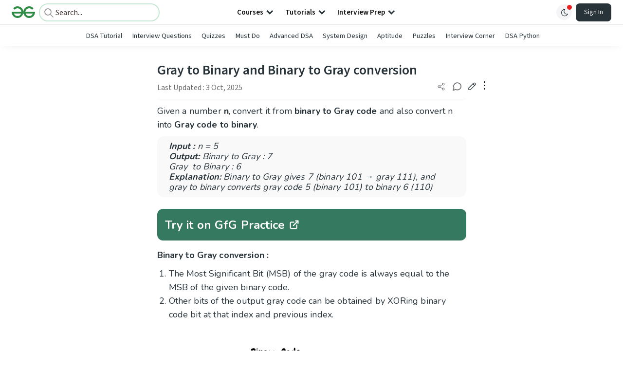

--- FILE ---
content_type: text/html; charset=utf-8
request_url: https://www.geeksforgeeks.org/dsa/gray-to-binary-and-binary-to-gray-conversion/
body_size: 70298
content:
<!DOCTYPE html><html lang="en"><head><link rel="preconnect" href="https://fonts.googleapis.com"/><link rel="preconnect" href="https://fonts.gstatic.com" crossorigin="true"/><meta charSet="UTF-8"/><meta name="viewport" content="width=device-width, initial-scale=1.0, minimum-scale=0.5, maximum-scale=3.0"/><meta name="robots" content="index, follow, max-image-preview:large, max-snippet:-1"/><link rel="shortcut icon" href="https://media.geeksforgeeks.org/wp-content/cdn-uploads/gfg_favicon.png" type="image/x-icon"/><meta name="theme-color" content="#308D46"/><meta name="image" property="og:image" content="https://media.geeksforgeeks.org/wp-content/cdn-uploads/gfg_200x200-min.png"/><meta property="og:image:type" content="image/png"/><meta property="og:image:width" content="200"/><meta property="og:image:height" content="200"/><meta name="facebook-domain-verification" content="xo7t4ve2wn3ywfkjdvwbrk01pvdond"/><meta property="og:title" content="Gray to Binary and Binary to Gray conversion - GeeksforGeeks"/><meta name="description" content="Your All-in-One Learning Portal: GeeksforGeeks is a comprehensive educational platform that empowers learners across domains-spanning computer science and programming, school education, upskilling, commerce, software tools, competitive exams, and more."/><meta property="og:url" content="https://www.geeksforgeeks.org/dsa/gray-to-binary-and-binary-to-gray-conversion/"/><meta name="keywords" content="Binary to Gray conversion, Gray to Binary conversion, Most Significant Bit, XOR operation, bit manipulation, binary string, gray code, conversion algorithms, C++ implementation, Java implementation, Python implementation, JavaScript implementation, time complexity, auxiliary space"/><meta property="og:site_name" content="GeeksforGeeks"/><meta property="og:image" content="https://media.geeksforgeeks.org/wp-content/uploads/20220420085103/Screenshot695-300x191.png"/><meta property="article:section" content="Bit Magic"/><meta property="article:tag" content="binary-representation"/><meta property="article:tag" content="Bitwise-XOR"/><meta property="article:tag" content="gray-code"/><meta property="og:type" content="article"/><meta property="og:locale" content="en_US"/><meta property="article:published_time" content="2016-02-21 15:40:17+00:00"/><meta property="article:modified_time" content="2025-10-03 16:43:14+00:00"/><meta property="og:updated_time" content="2025-10-03 16:43:14+00:00"/><meta property="og:image:secure_url" content="https://media.geeksforgeeks.org/wp-content/uploads/20220420085103/Screenshot695-300x191.png"/><meta property="og:description" content="Your All-in-One Learning Portal: GeeksforGeeks is a comprehensive educational platform that empowers learners across domains-spanning computer science and programming, school education, upskilling, commerce, software tools, competitive exams, and more."/><script type="application/ld+json">{"@context":"https://schema.org","@type":"Article","mainEntityOfPage":{"@type":"WebPage","id":"https://www.geeksforgeeks.org/dsa/gray-to-binary-and-binary-to-gray-conversion/"},"headline":"Gray to Binary and Binary to Gray conversion","datePublished":"2016-02-21 03:40:17","dateModified":"2025-10-03 04:43:14","image":{"@type":"ImageObject","url":"https://media.geeksforgeeks.org/wp-content/uploads/20220420085103/Screenshot695-300x191.png","width":"300","height":"191"},"author":{"@type":"Organization","name":"GeeksforGeeks","url":"https://www.geeksforgeeks.org/","logo":{"@type":"ImageObject","url":"https://media.geeksforgeeks.org/wp-content/cdn-uploads/logo-new-2.svg","width":"301","height":"40"}},"publisher":{"@type":"Organization","name":"GeeksforGeeks","url":"https://www.geeksforgeeks.org/","logo":{"@type":"ImageObject","url":"https://media.geeksforgeeks.org/wp-content/cdn-uploads/logo-new-2.svg","width":"301","height":"40"}},"description":"Given a number n, convert it from binary to Gray code and also convert n into Gray code to binary.Input : n = 5 Output: Binary to Gray : 7Gray to Binary : 6Explanation: Binary to Gray gives 7 (binary 101 &rarr; gray 111), and gray to binary converts gray","about":[{"@type":"Thing","name":"BitMagic"},{"@type":"Thing","name":"Mathematical"},{"@type":"Thing","name":"Dsa"},{"@type":"Thing","name":"BinaryRepresentation"},{"@type":"Thing","name":"Xor"},{"@type":"Thing","name":"GrayCode"}]}</script><script type="application/ld+json">{"@context":"https://schema.org","@type":"WebSite","name":"GeeksforGeeks","url":"https://www.geeksforgeeks.org/","potentialAction":{"@type":"SearchAction","target":"https://www.geeksforgeeks.org/search/{search_term_string}/","query-input":"required name=search_term_string"}}</script><script type="application/ld+json">{"@context":"https://schema.org","@type":"Organization","name":"GeeksforGeeks","url":"https://www.geeksforgeeks.org/","logo":"https://media.geeksforgeeks.org/wp-content/cdn-uploads/20200817185016/gfg_complete_logo_2x-min.png","description":"Your All-in-One Learning Portal: GeeksforGeeks is a comprehensive educational platform that empowers learners across domains-spanning computer science and programming, school education, upskilling, commerce, software tools, competitive exams, and more.","founder":[{"@type":"Person","name":"Sandeep Jain","url":"https://in.linkedin.com/in/sandeep-jain-b3940815"}],"sameAs":["https://www.facebook.com/geeksforgeeks.org/","https://twitter.com/geeksforgeeks","https://www.linkedin.com/company/1299009","https://www.youtube.com/geeksforgeeksvideos/"]}</script><script type="application/ld+json">{"@context":"https://schema.org","@type":"BreadcrumbList","itemListElement":[{"@type":"ListItem","position":1,"name":"DSA","item":{"@type":"Thing","@id":"https://www.geeksforgeeks.org/category/dsa/"}},{"@type":"ListItem","position":2,"name":"gray-to-binary-and-binary-to-gray-conversion","item":{"@type":"Thing","@id":"https://www.geeksforgeeks.org/dsa/gray-to-binary-and-binary-to-gray-conversion/"}}]}</script><script defer="" src="https://apis.google.com/js/platform.js"></script><title>Gray to Binary and Binary to Gray conversion - GeeksforGeeks</title><link rel="profile" href="http://gmpg.org/xfn/11"/><link rel="pingback" href="https://www.geeksforgeeks.org/x lrpc.php"/><script type="application/ld+json">{"@context":"https://schema.org","@type":"VideoObject","name":"Binary To Gray Code Equivalent  DSA Problem","description":"Enhance your understanding of digital coding systems with our detailed tutorial on converting between Gray code and binary code. This video is perfect for electronics enthusiasts, computer engineers, and programmers who are interested in the intersection of computer science and digital electronics.In this tutorial, youll learnWhat Gray code is, how it differs from binary code, and why it is used in digital systems to prevent errors during data transmission.Step-by-step methods for converting a binary number into Gray code and vice versa, a crucial technique in various applications including error correction and digital encoders.Coding demonstrations that guide you through the process of implementing these conversions in several programming languages, ensuring a comprehensive understanding of the algorithms involved.Practical examples that illustrate the use of Gray code in real-world scenarios, helping you see the practical applications of these conversions in technology and engineering.Optimization tips and best practices for coding these conversions, making sure your implementations are efficient and suitable for performance-critical applications.By the end of this video, youll have a thorough grasp of Gray code and binary code conversions, equipping you with the knowledge to handle related challenges in both academic and professional settings.For a deeper dive into this topic, including detailed code examples and further explanations, make sure to visit our full article httpswww.geeksforgeeks.orggray-to-binary-and-binary-to-gray-conversion","thumbnailUrl":["https://media.geeksforgeeks.org/geeksforgeeks/BinaryToGrayCodeEquivalentDSAProblem/26420240509153243.png","https://media.geeksforgeeks.org/geeksforgeeks/BinaryToGrayCodeEquivalentDSAProblem/26420240509153243-seo.png","https://media.geeksforgeeks.org/geeksforgeeks/BinaryToGrayCodeEquivalentDSAProblem/26420240509153243-small.png"],"uploadDate":"2024-05-09T15:34:27Z","duration":"PT0H6M7S","contentUrl":"https://www.geeksforgeeks.org/videos/binary-to-gray-code-equivalent-dsa-problem/"}</script><script>
    var arrPostCat = [];
    arrPostCat.push('17');
arrPostCat.push('1753');
arrPostCat.push('6263');
    var arrPostCatName = "";
    var matching_category = "dsa";
    var tIds = "17,1753,6263,1916,1926,2831";
    var termsNames = "bitmagic,mathematical,dsa,binaryrepresentation,bitwisexor,graycode,algorithms";
    var tIdsInclusiveParents = "17,1753,6263,1916,1926,2831";
    var domain = 1;
    var arrPost = [];
    var post_id = "137009";
    var post_type = "post";
    var post_slug = "gray-to-binary-and-binary-to-gray-conversion";
    var ip = "2001:4860:7:f0e::be";
    var post_title = `Gray to Binary and Binary to Gray conversion`;
    var post_status = "publish";
    var practiceAPIURL = "https://practiceapi.geeksforgeeks.org/";
    var practiceURL = "https://practice.geeksforgeeks.org/";
    var post_date = "2016-02-21 10:10:17";
    var commentSysUrl = "https://discuss.geeksforgeeks.org/commentEmbedV2.js";
    var link_on_code_run = '';
    var link_search_modal_top = '';
    var country_code_cf = "US";
    var postAdApiUrlString = "1744/17/1753/6263/1916/1926/2831/";
  </script><link rel="canonical" href="https://www.geeksforgeeks.org/dsa/gray-to-binary-and-binary-to-gray-conversion/"/><link rel="icon" href="https://media.geeksforgeeks.org/wp-content/uploads/gfg_200X200-100x100.png" sizes="32x32"/><link rel="icon" href="https://www.geeksforgeeks.org/wp-content/uploads/gfg_200X200.png" sizes="192x192"/><link rel="apple-touch-icon-precomposed" href="https://www.geeksforgeeks.org/wp-content/uploads/gfg_200X200.png"/><meta name="msapplication-TileImage" content="https://www.geeksforgeeks.org/wp-content/uploads/gfg_200X200.png"/><meta name="next-head-count" content="45"/><style id="stitches">--sxs{--sxs:0 nextui-t-iFDYKV}@media{:root,.nextui-t-iFDYKV{--nextui-fonts-sans:-apple-system, BlinkMacSystemFont, 'Segoe UI','Roboto', 'Oxygen', 'Ubuntu', 'Cantarell', 'Fira Sans', 'Droid Sans','Helvetica Neue', sans-serif;;--nextui-fonts-mono:Menlo, Monaco, 'Lucida Console', 'Liberation Mono', 'DejaVu Sans Mono', 'Bitstream Vera Sans Mono','Courier New', monospace;;--nextui-fontSizes-xs:0.75rem;--nextui-fontSizes-sm:0.875rem;--nextui-fontSizes-base:1rem;--nextui-fontSizes-md:1rem;--nextui-fontSizes-lg:1.125rem;--nextui-fontSizes-xl:1.25rem;--nextui-fontSizes-2xl:1.5rem;--nextui-fontSizes-3xl:1.875rem;--nextui-fontSizes-4xl:2.25rem;--nextui-fontSizes-5xl:3rem;--nextui-fontSizes-6xl:3.75rem;--nextui-fontSizes-7xl:4.5rem;--nextui-fontSizes-8xl:6rem;--nextui-fontSizes-9xl:8rem;--nextui-fontWeights-hairline:100;--nextui-fontWeights-thin:200;--nextui-fontWeights-light:300;--nextui-fontWeights-normal:400;--nextui-fontWeights-medium:500;--nextui-fontWeights-semibold:600;--nextui-fontWeights-bold:700;--nextui-fontWeights-extrabold:800;--nextui-fontWeights-black:900;--nextui-lineHeights-xs:1;--nextui-lineHeights-sm:1.25;--nextui-lineHeights-base:1.5;--nextui-lineHeights-md:1.5;--nextui-lineHeights-lg:1.75;--nextui-lineHeights-xl:1.75;--nextui-lineHeights-2xl:2;--nextui-lineHeights-3xl:2.25;--nextui-lineHeights-4xl:2.5;--nextui-lineHeights-5xl:1;--nextui-lineHeights-6xl:1;--nextui-lineHeights-7xl:1;--nextui-lineHeights-8xl:1;--nextui-lineHeights-9xl:1;--nextui-letterSpacings-tighter:-0.05em;--nextui-letterSpacings-tight:-0.025em;--nextui-letterSpacings-normal:0;--nextui-letterSpacings-wide:0.025em;--nextui-letterSpacings-wider:0.05em;--nextui-letterSpacings-widest:0.1em;--nextui-space-0:0rem;--nextui-space-1:0.125rem;--nextui-space-2:0.25rem;--nextui-space-3:0.375rem;--nextui-space-4:0.5rem;--nextui-space-5:0.625rem;--nextui-space-6:0.75rem;--nextui-space-7:0.875rem;--nextui-space-8:1rem;--nextui-space-9:1.25rem;--nextui-space-10:1.5rem;--nextui-space-11:1.75rem;--nextui-space-12:2rem;--nextui-space-13:2.25rem;--nextui-space-14:2.5rem;--nextui-space-15:2.75rem;--nextui-space-16:3rem;--nextui-space-17:3.5rem;--nextui-space-18:4rem;--nextui-space-20:5rem;--nextui-space-24:6rem;--nextui-space-28:7rem;--nextui-space-32:8rem;--nextui-space-36:9rem;--nextui-space-40:10rem;--nextui-space-44:11rem;--nextui-space-48:12rem;--nextui-space-52:13rem;--nextui-space-56:14rem;--nextui-space-60:15rem;--nextui-space-64:16rem;--nextui-space-72:18rem;--nextui-space-80:20rem;--nextui-space-96:24rem;--nextui-space-xs:0.5rem;--nextui-space-sm:0.75rem;--nextui-space-md:1rem;--nextui-space-lg:1.25rem;--nextui-space-xl:2.25rem;--nextui-space-2xl:3rem;--nextui-space-3xl:5rem;--nextui-space-4xl:10rem;--nextui-space-5xl:14rem;--nextui-space-6xl:18rem;--nextui-space-7xl:24rem;--nextui-space-8xl:32rem;--nextui-space-9xl:40rem;--nextui-space-min:min-content;--nextui-space-max:max-content;--nextui-space-fit:fit-content;--nextui-space-screen:100vw;--nextui-space-full:100%;--nextui-space-px:1px;--nextui-radii-xs:7px;--nextui-radii-sm:9px;--nextui-radii-md:12px;--nextui-radii-base:14px;--nextui-radii-lg:14px;--nextui-radii-xl:18px;--nextui-radii-2xl:24px;--nextui-radii-3xl:32px;--nextui-radii-squared:33%;--nextui-radii-rounded:50%;--nextui-radii-pill:9999px;--nextui-zIndices-1:100;--nextui-zIndices-2:200;--nextui-zIndices-3:300;--nextui-zIndices-4:400;--nextui-zIndices-5:500;--nextui-zIndices-10:1000;--nextui-zIndices-max:9999;--nextui-borderWeights-light:1px;--nextui-borderWeights-normal:2px;--nextui-borderWeights-bold:3px;--nextui-borderWeights-extrabold:4px;--nextui-borderWeights-black:5px;--nextui-transitions-default:all 250ms ease;--nextui-transitions-button:background 0.25s ease 0s, color 0.25s ease 0s, border-color 0.25s ease 0s, box-shadow 0.25s ease 0s, transform 0.25s ease 0s, opacity 0.25s ease 0s;--nextui-transitions-avatar:box-shadow 0.25s ease 0s, opacity 0.25s ease 0s;--nextui-transitions-card:transform 0.25s ease 0s, filter 0.25s ease 0s, box-shadow 0.25s ease 0s;--nextui-transitions-dropdownItem:background 0.12s ease, transform 0.12s ease, color 0.12s ease, box-shadow 0.12s ease 0s;--nextui-breakpoints-xs:650px;--nextui-breakpoints-sm:960px;--nextui-breakpoints-md:1280px;--nextui-breakpoints-lg:1400px;--nextui-breakpoints-xl:1920px;--nextui-colors-white:#ffffff;--nextui-colors-black:#000000;--nextui-colors-primaryLight:var(--nextui-colors-blue200);--nextui-colors-primaryLightHover:var(--nextui-colors-blue300);--nextui-colors-primaryLightActive:var(--nextui-colors-blue400);--nextui-colors-primaryLightContrast:var(--nextui-colors-blue600);--nextui-colors-primary:var(--nextui-colors-blue600);--nextui-colors-primaryBorder:var(--nextui-colors-blue500);--nextui-colors-primaryBorderHover:var(--nextui-colors-blue600);--nextui-colors-primarySolidHover:var(--nextui-colors-blue700);--nextui-colors-primarySolidContrast:var(--nextui-colors-white);--nextui-colors-primaryShadow:var(--nextui-colors-blue500);--nextui-colors-secondaryLight:var(--nextui-colors-purple200);--nextui-colors-secondaryLightHover:var(--nextui-colors-purple300);--nextui-colors-secondaryLightActive:var(--nextui-colors-purple400);--nextui-colors-secondaryLightContrast:var(--nextui-colors-purple600);--nextui-colors-secondary:var(--nextui-colors-purple600);--nextui-colors-secondaryBorder:var(--nextui-colors-purple500);--nextui-colors-secondaryBorderHover:var(--nextui-colors-purple600);--nextui-colors-secondarySolidHover:var(--nextui-colors-purple700);--nextui-colors-secondarySolidContrast:var(--nextui-colors-white);--nextui-colors-secondaryShadow:var(--nextui-colors-purple500);--nextui-colors-successLight:var(--nextui-colors-green200);--nextui-colors-successLightHover:var(--nextui-colors-green300);--nextui-colors-successLightActive:var(--nextui-colors-green400);--nextui-colors-successLightContrast:var(--nextui-colors-green700);--nextui-colors-success:var(--nextui-colors-green600);--nextui-colors-successBorder:var(--nextui-colors-green500);--nextui-colors-successBorderHover:var(--nextui-colors-green600);--nextui-colors-successSolidHover:var(--nextui-colors-green700);--nextui-colors-successSolidContrast:var(--nextui-colors-white);--nextui-colors-successShadow:var(--nextui-colors-green500);--nextui-colors-warningLight:var(--nextui-colors-yellow200);--nextui-colors-warningLightHover:var(--nextui-colors-yellow300);--nextui-colors-warningLightActive:var(--nextui-colors-yellow400);--nextui-colors-warningLightContrast:var(--nextui-colors-yellow700);--nextui-colors-warning:var(--nextui-colors-yellow600);--nextui-colors-warningBorder:var(--nextui-colors-yellow500);--nextui-colors-warningBorderHover:var(--nextui-colors-yellow600);--nextui-colors-warningSolidHover:var(--nextui-colors-yellow700);--nextui-colors-warningSolidContrast:var(--nextui-colors-white);--nextui-colors-warningShadow:var(--nextui-colors-yellow500);--nextui-colors-errorLight:var(--nextui-colors-red200);--nextui-colors-errorLightHover:var(--nextui-colors-red300);--nextui-colors-errorLightActive:var(--nextui-colors-red400);--nextui-colors-errorLightContrast:var(--nextui-colors-red600);--nextui-colors-error:var(--nextui-colors-red600);--nextui-colors-errorBorder:var(--nextui-colors-red500);--nextui-colors-errorBorderHover:var(--nextui-colors-red600);--nextui-colors-errorSolidHover:var(--nextui-colors-red700);--nextui-colors-errorSolidContrast:var(--nextui-colors-white);--nextui-colors-errorShadow:var(--nextui-colors-red500);--nextui-colors-neutralLight:var(--nextui-colors-gray100);--nextui-colors-neutralLightHover:var(--nextui-colors-gray200);--nextui-colors-neutralLightActive:var(--nextui-colors-gray300);--nextui-colors-neutralLightContrast:var(--nextui-colors-gray800);--nextui-colors-neutral:var(--nextui-colors-gray600);--nextui-colors-neutralBorder:var(--nextui-colors-gray400);--nextui-colors-neutralBorderHover:var(--nextui-colors-gray500);--nextui-colors-neutralSolidHover:var(--nextui-colors-gray600);--nextui-colors-neutralSolidContrast:var(--nextui-colors-white);--nextui-colors-neutralShadow:var(--nextui-colors-gray400);--nextui-colors-gradient:linear-gradient(112deg, var(--nextui-colors-cyan600) -63.59%, var(--nextui-colors-pink600) -20.3%, var(--nextui-colors-blue600) 70.46%);--nextui-colors-accents0:var(--nextui-colors-gray50);--nextui-colors-accents1:var(--nextui-colors-gray100);--nextui-colors-accents2:var(--nextui-colors-gray200);--nextui-colors-accents3:var(--nextui-colors-gray300);--nextui-colors-accents4:var(--nextui-colors-gray400);--nextui-colors-accents5:var(--nextui-colors-gray500);--nextui-colors-accents6:var(--nextui-colors-gray600);--nextui-colors-accents7:var(--nextui-colors-gray700);--nextui-colors-accents8:var(--nextui-colors-gray800);--nextui-colors-accents9:var(--nextui-colors-gray900);--nextui-colors-background:var(--nextui-colors-white);--nextui-colors-backgroundAlpha:rgba(255, 255, 255, 0.8);--nextui-colors-foreground:var(--nextui-colors-black);--nextui-colors-backgroundContrast:var(--nextui-colors-white);--nextui-colors-blue50:#EDF5FF;--nextui-colors-blue100:#E1EFFF;--nextui-colors-blue200:#CEE4FE;--nextui-colors-blue300:#B7D5F8;--nextui-colors-blue400:#96C1F2;--nextui-colors-blue500:#5EA2EF;--nextui-colors-blue600:#0072F5;--nextui-colors-blue700:#005FCC;--nextui-colors-blue800:#004799;--nextui-colors-blue900:#00254D;--nextui-colors-purple50:#F7F2FD;--nextui-colors-purple100:#F1E8FB;--nextui-colors-purple200:#EADCF8;--nextui-colors-purple300:#E0CBF5;--nextui-colors-purple400:#D1B1F0;--nextui-colors-purple500:#BC8EE9;--nextui-colors-purple600:#7828C8;--nextui-colors-purple700:#6622AA;--nextui-colors-purple800:#4D1980;--nextui-colors-purple900:#290E44;--nextui-colors-green50:#F1FDF7;--nextui-colors-green100:#E8FCF1;--nextui-colors-green200:#DAFBE8;--nextui-colors-green300:#C8F9DD;--nextui-colors-green400:#ADF5CC;--nextui-colors-green500:#88F1B6;--nextui-colors-green600:#17C964;--nextui-colors-green700:#13A452;--nextui-colors-green800:#108944;--nextui-colors-green900:#06371B;--nextui-colors-yellow50:#FEF9F0;--nextui-colors-yellow100:#FEF5E7;--nextui-colors-yellow200:#FDEFD8;--nextui-colors-yellow300:#FCE7C5;--nextui-colors-yellow400:#FBDBA7;--nextui-colors-yellow500:#F9CB80;--nextui-colors-yellow600:#F5A524;--nextui-colors-yellow700:#B97509;--nextui-colors-yellow800:#925D07;--nextui-colors-yellow900:#4E3104;--nextui-colors-red50:#FEF0F5;--nextui-colors-red100:#FEE7EF;--nextui-colors-red200:#FDD8E5;--nextui-colors-red300:#FCC5D8;--nextui-colors-red400:#FAA8C5;--nextui-colors-red500:#F881AB;--nextui-colors-red600:#F31260;--nextui-colors-red700:#B80A47;--nextui-colors-red800:#910838;--nextui-colors-red900:#4E041E;--nextui-colors-cyan50:#F0FCFF;--nextui-colors-cyan100:#E6FAFE;--nextui-colors-cyan200:#D7F8FE;--nextui-colors-cyan300:#C3F4FD;--nextui-colors-cyan400:#A5EEFD;--nextui-colors-cyan500:#7EE7FC;--nextui-colors-cyan600:#06B7DB;--nextui-colors-cyan700:#09AACD;--nextui-colors-cyan800:#0E8AAA;--nextui-colors-cyan900:#053B48;--nextui-colors-pink50:#FFF0FB;--nextui-colors-pink100:#FFE5F8;--nextui-colors-pink200:#FFD6F3;--nextui-colors-pink300:#FFC2EE;--nextui-colors-pink400:#FFA3E5;--nextui-colors-pink500:#FF7AD9;--nextui-colors-pink600:#FF4ECD;--nextui-colors-pink700:#D6009A;--nextui-colors-pink800:#B80084;--nextui-colors-pink900:#4D0037;--nextui-colors-gray50:#F1F3F5;--nextui-colors-gray100:#ECEEF0;--nextui-colors-gray200:#E6E8EB;--nextui-colors-gray300:#DFE3E6;--nextui-colors-gray400:#D7DBDF;--nextui-colors-gray500:#C1C8CD;--nextui-colors-gray600:#889096;--nextui-colors-gray700:#7E868C;--nextui-colors-gray800:#687076;--nextui-colors-gray900:#11181C;--nextui-colors-text:var(--nextui-colors-gray900);--nextui-colors-link:var(--nextui-colors-blue600);--nextui-colors-codeLight:var(--nextui-colors-pink100);--nextui-colors-code:var(--nextui-colors-pink600);--nextui-colors-selection:var(--nextui-colors-blue200);--nextui-colors-border:rgba(0, 0, 0, 0.15);--nextui-shadows-xs:0 2px 8px 1px rgb(104 112 118 / 0.07), 0 1px 1px -1px rgb(104 112 118 / 0.04);--nextui-shadows-sm:0 2px 8px 2px rgb(104 112 118 / 0.07), 0 2px 4px -1px rgb(104 112 118 / 0.04);--nextui-shadows-md:0 12px 20px 6px rgb(104 112 118 / 0.08);--nextui-shadows-lg:0 12px 34px 6px rgb(104 112 118 / 0.18);--nextui-shadows-xl:0 25px 65px 0px rgb(104 112 118 / 0.35);--nextui-dropShadows-xs:drop-shadow(0 2px 4px rgb(104 112 118 / 0.07)) drop-shadow(0 1px 1px rgb(104 112 118 / 0.04));--nextui-dropShadows-sm:drop-shadow(0 2px 8px rgb(104 112 118 / 0.07)) drop-shadow(0 2px 4px rgb(104 112 118 / 0.04));--nextui-dropShadows-md:drop-shadow(0 4px 12px rgb(104 112 118 / 0.08)) drop-shadow(0 20px 8px rgb(104 112 118 / 0.04));--nextui-dropShadows-lg:drop-shadow(0 12px 24px rgb(104 112 118 / 0.15)) drop-shadow(0 12px 14px rgb(104 112 118 / 0.1));--nextui-dropShadows-xl:drop-shadow(0 25px 34px rgb(104 112 118 / 0.35))}}--sxs{--sxs:1 nextui-k-dPxXDy nextui-k-jjQGhG nextui-k-eKsxVP nextui-k-fehnNV nextui-k-dSVASG nextui-k-fLOxFp nextui-k-itSsug nextui-k-kczHuk nextui-k-gWfstQ nextui-k-jvYHWg nextui-k-khapXo nextui-k-jtoOCl nextui-k-coIGzE nextui-k-gJKQzh nextui-k-fyNack nextui-k-fAlzUo nextui-k-dfOUfo nextui-k-AVtYN eKDgFc}@media{@keyframes nextui-k-dPxXDy{0%{opacity:0;transform:scale(0.25)}30%{opacity:1}80%{opacity:0.5}100%{transform:scale(28);opacity:0}}@keyframes nextui-k-jjQGhG{0%{background-position:200% 0}to{background-position:-200% 0}}@keyframes nextui-k-eKsxVP{0%{opacity:1}100%{opacity:0.15}}@keyframes nextui-k-fehnNV{0%{transform:rotate(0deg)}100%{transform:rotate(360deg)}}@keyframes nextui-k-dSVASG{0%{transform:translate(0px, 0px)}50%{transform:translate(0, calc(calc(var(--nextui--loadingSize)*-1) * 1.4))}100%{transform:translate(0px, 0px)}}@keyframes nextui-k-fLOxFp{0%{opacity:0.2}20%{opacity:1}100%{opacity:0.2}}@keyframes nextui-k-itSsug{0%{left:-40%}100%{left:100%}}@keyframes nextui-k-kczHuk{0%{transform:scale(1)}60%{transform:scale(var(--nextui--paginationScaleTransform))}100%{transform:scale(1)}}@keyframes nextui-k-gWfstQ{100%{stroke-dashoffset:0}}@keyframes nextui-k-jvYHWg{0%{opacity:0;transform:scale(0.2) translate(50%, -50%)}60%{opacity:0.75;transform:scale(1.2) translate(50%, -50%)}100%{opacity:1;transform:scale(1) translate(50%, -50%)}}@keyframes nextui-k-khapXo{0%{opacity:1;transform:scale(1) translate(50%, -50%)}100%{opacity:0;transform:scale(0.2) translate(50%, -50%)}}@keyframes nextui-k-jtoOCl{0%{opacity:0;transform:scale(0.2) translate(-50%, -50%)}60%{opacity:0.75;transform:scale(1.2) translate(-50%, -50%)}100%{opacity:1;transform:scale(1) translate(-50%, -50%)}}@keyframes nextui-k-coIGzE{0%{opacity:1;transform:scale(1) translate(-50%, -50%)}100%{opacity:0;transform:scale(0.2) translate(-50%, -50%)}}@keyframes nextui-k-gJKQzh{0%{opacity:0;transform:scale(0.2) translate(50%, 50%)}60%{opacity:0.75;transform:scale(1.2) translate(50%, 50%)}100%{opacity:1;transform:scale(1) translate(50%, 50%)}}@keyframes nextui-k-fyNack{0%{opacity:1;transform:scale(1) translate(50%, 50%)}100%{opacity:0;transform:scale(0.2) translate(50%, 50%)}}@keyframes nextui-k-fAlzUo{0%{opacity:0;transform:scale(0.2) translate(-50%, 50%)}60%{opacity:0.75;transform:scale(1.2) translate(-50%, 50%)}100%{opacity:1;transform:scale(1) translate(-50%, 50%)}}@keyframes nextui-k-dfOUfo{0%{opacity:1;transform:scale(1) translate(-50%, 50%)}100%{opacity:0;transform:scale(0.2) translate(-50%, 50%)}}@keyframes nextui-k-AVtYN{0%{opacity:1}50%{opacity:0.4;transform:scale(0.5)}100%{opacity:1}}*,*:before,*:after{box-sizing:border-box;text-rendering:geometricPrecision;-webkit-tap-highlight-color:transparent}html{font-size:var(--nextui-fontSizes-base)}body{margin:0;padding:0;min-height:100%;position:relative;overflow-x:hidden;-webkit-font-smoothing:antialiased;-moz-osx-font-smoothing:grayscale;text-rendering:optimizeLegibility;font-size:var(--nextui-fontSizes-base);line-height:var(--nextui-lineHeights-md);font-family:var(--nextui-fonts-sans)}html,body{background-color:var(--nextui-colors-background);color:var(--nextui-colors-text)}p,small{color:inherit;letter-spacing:var(--nextui-letterSpacings-tighter);font-weight:var(--nextui-fontWeights-normal);font-family:var(--nextui-fonts-sans)}p{font-size:var(--nextui-fontSizes-base);line-height:var(--nextui-lineHeights-lg)}small{margin:0;line-height:var(--nextui-lineHeights-xs);font-size:var(--nextui-fontSizes-xs)}b{font-weight:var(--nextui-fontWeights-semibold)}span{font-size:inherit;color:inherit;font-weight:inherit}img{max-width:100%}a{cursor:pointer;font-size:inherit;-webkit-touch-callout:none;-webkit-tap-highlight-color:rgba(0, 0, 0, 0);-webkit-box-align:center;align-items:center;color:var(--nextui-colors-link);text-decoration:none}a:hover{text-decoration:none}ul,ol{padding:0;list-style-type:none;margin:var(--nextui-space-sm) var(--nextui-space-sm) var(--nextui-space-sm) var(--nextui-space-lg);color:var(--nextui-colors-foreground)}ol{list-style-type:decimal}li{margin-bottom:var(--nextui-space-5);font-size:var(--nextui-fontSizes-base);line-height:var(--nextui-lineHeights-lg)}h1,h2,h3,h4,h5,h6{color:inherit;margin:0 0 var(--nextui-space-5) 0}h1{letter-spacing:var(--nextui-letterSpacings-tighter);font-size:var(--nextui-fontSizes-5xl);line-height:var(--nextui-lineHeights-md);font-weight:var(--nextui-fontWeights-bold)}h2{letter-spacing:var(--nextui-letterSpacings-tighter);font-size:var(--nextui-fontSizes-4xl);font-weight:var(--nextui-fontWeights-semibold)}h3{letter-spacing:var(--nextui-letterSpacings-tighter);font-size:var(--nextui-fontSizes-2xl);font-weight:var(--nextui-fontWeights-semibold)}h4{letter-spacing:var(--nextui-letterSpacings-tighter);font-size:var(--nextui-fontSizes-xl);font-weight:var(--nextui-fontWeights-semibold)}h5{letter-spacing:var(--nextui-letterSpacings-tight);font-size:var(--nextui-fontSizes-md);font-weight:var(--nextui-fontWeights-semibold)}h6{letter-spacing:var(--nextui-letterSpacings-tight);font-size:var(--nextui-fontSizes-sm);font-weight:var(--nextui-fontWeights-semibold)}button,input,select,textarea{font-family:inherit;font-size:inherit;line-height:inherit;color:inherit;margin:0}button:focus,input:focus,select:focus,textarea:focus{outline:none}code{color:var(--nextui-colors-code);padding:var(--nextui-space-1) var(--nextui-space-2);border-radius:var(--nextui-radii-xs);background:var(--nextui-colors-codeLight);font-family:var(--nextui-fonts-mono);font-size:var(--nextui-fontSizes-sm);white-space:pre-wrap;transition:opacity 0.25s ease 0s}code:hover{opacity:0.8}pre{overflow:auto;white-space:pre;text-align:left;font-size:var(--nextui-fontSizes-sm);border-radius:var(--nextui-radii-lg);padding:var(--nextui-space-md) var(--nextui-space-lg);margin:var(--nextui-space-lg) 0;font-family:var(--nextui-fonts-mono);line-height:var(--nextui-lineHeights-md);webkit-overflow-scrolling:touch}pre code{color:var(--nextui-colors-foreground);font-size:var(--nextui-fontSizes-sm);line-height:var(--nextui-lineHeights-sm);white-space:pre}pre code:before,pre code:after{display:none}pre p{margin:0}pre::-webkit-scrollbar{display:none;width:0;height:0;background:transparent}hr{background:var(--nextui-colors-border);border-color:transparent;border-width:0px;border-style:none;height:1px}details{background-color:var(--nextui-colors-accents1);border:none}details:focus,details:hover,details:active{outline:none}summary{cursor:pointer;-webkit-user-select:none;user-select:none;list-style:none;outline:none}summary::-webkit-details-marker,summary::before{display:none}summary::-moz-list-bullet{font-size:0}summary:focus,summary:hover,summary:active{outline:none;list-style:none}::selection{background-color:var(--nextui-colors-selection)}blockquote{padding:var(--nextui-space-md) var(--nextui-space-lg);color:var(--nextui-colors-accents7);background-color:var(--nextui-colors-accents0);border-radius:var(--nextui-radii-lg);margin:var(--nextui-space-10) 0}blockquote *:first-child{margin-top:0}blockquote *:last-child{margin-bottom:0}kbd{width:-moz-fit-content;width:fit-content;text-align:center;display:inline-block;color:var(--nextui-colors-accents8);background:var(--nextui-colors-accents0);border:1px solid var(--nextui-colors-border);box-shadow:0 0 1px 0 rgb(0 0 0 / 14%);font-family:var(--nextui-fonts-sans);border-radius:5px;padding:var(--nextui-space-1) var(--nextui-space-3);margin-left:var(--nextui-space-1);margin-right:var(--nextui-space-1);line-height:var(--nextui-lineHeights-sm);font-size:var(--nextui-fontSizes-sm)}kbd + kbd{margin-left:var(--nextui-space-2)}dl,dd,hr,figure,p{margin:0}}--sxs{--sxs:2 nextui-c-iVzbCs nextui-c-FIiRH nextui-c-kbhVdb nextui-c-kRHeuF nextui-c-eKVPvf nextui-c-cUthvm nextui-c-huiNHE nextui-c-fItrmj nextui-c-eKuzCY nextui-c-cAbbLF nextui-c-kSOHfs nextui-c-bOoPrE nextui-c-chTLhx}@media{.nextui-c-iVzbCs{opacity:0;margin:0 auto;position:relative;overflow:hidden;max-width:100%;transition:transform 250ms ease 0ms, opacity 200ms ease-in 0ms}@media (prefers-reduced-motion: reduce){.nextui-c-iVzbCs{transition:none}}.nextui-c-FIiRH{position:absolute;top:0;left:0;right:0;bottom:0;width:100%;height:100%;border-radius:inherit;background-image:linear-gradient(270deg, var(--nextui-colors-accents1), var(--nextui-colors-accents2), var(--nextui-colors-accents2), var(--nextui-colors-accents1));background-size:400% 100%;animation:nextui-k-jjQGhG 5s ease-in-out infinite;transition:opacity 300ms ease-out}.nextui-c-kbhVdb{width:100%;height:100%;display:block}.nextui-c-kRHeuF{margin:0;box-sizing:border-box;padding:var(--nextui--gridGapUnit)}.nextui-c-eKVPvf{margin:0;padding:0;display:inline-flex;position:relative;font-variant:tabular-nums;font-feature-settings:tnum}.nextui-c-cUthvm{border:none;position:relative;display:inline-flex;margin:0 var(--nextui--paginationItemMargin);align-items:center;justify-content:center;padding:0;box-sizing:border-box;text-transform:capitalize;-webkit-user-select:none;-webkit-user-select:none;user-select:none;white-space:nowrap;text-align:center;vertical-align:middle;box-shadow:none;outline:none;height:var(--nextui--paginationSize);min-width:var(--nextui--paginationSize);font-size:inherit;cursor:pointer;border-radius:var(--nextui--paginationItemRadius);color:var(--nextui-colors-text);background:var(--nextui-colors-accents0)}@media (prefers-reduced-motion: reduce){.nextui-c-cUthvm{transition:none}}.nextui-c-cUthvm:hover{background:var(--nextui-colors-accents1)}.nextui-c-cUthvm .nextui-c-eKuzCY{width:var(--nextui--paginationFontSize);height:var(--nextui--paginationFontSize)}.nextui-c-cUthvm .nextui-c-kSOHfs{width:var(--nextui--paginationFontSize);height:var(--nextui--paginationFontSize)}.nextui-c-huiNHE{-webkit-tap-highlight-color:transparent}.nextui-c-huiNHE:focus:not(.nextui-c-huiNHE:focus-visible){box-shadow:none}.nextui-c-huiNHE:focus{outline:none;box-shadow:0 0 0 2px var(--nextui-colors-background), 0 0 0 4px var(--nextui-colors-primary)}@media not all and (min-resolution:.001dpcm){.nextui-c-huiNHE{-webkit-tap-highlight-color:transparent;outline:none}}.nextui-c-fItrmj{position:relative;display:inline-flex;align-items:center;top:0;left:0;z-index:var(--nextui-zIndices-2)}.nextui-c-eKuzCY{transform:rotate(180deg)}.nextui-c-cAbbLF{position:absolute;contain:strict;top:0px;z-index:var(--nextui-zIndices-1);background:var(--nextui--paginationColor);border-radius:var(--nextui--paginationItemRadius);height:var(--nextui--paginationSize);min-width:var(--nextui--paginationSize);animation-name:nextui-k-kczHuk;animation-direction:normal}.nextui-c-cAbbLF.nextui-pagination-highlight--moving{transform:scale(var(--nextui--paginationScaleTransform))}@media (prefers-reduced-motion: reduce){.nextui-c-cAbbLF{transition:none}}@media (prefers-reduced-motion: reduce){.nextui-c-cAbbLF.nextui-pagination-highlight--moving{transform:scale(1)}}.nextui-c-kSOHfs{color:currentColor;stroke:currentColor}.nextui-c-bOoPrE{display:inline-flex;flex-direction:column;align-items:center;position:relative}.nextui-c-chTLhx{position:absolute;top:0;left:0;right:0;bottom:0;width:100%;height:100%;display:flex;align-items:center;justify-content:center;background-color:transparent;-webkit-user-select:none;-webkit-user-select:none;user-select:none}}--sxs{--sxs:3 nextui-c-iVzbCs-bDGmTT-ready-true nextui-c-eKVPvf-eRVXIx-color-success nextui-c-eKVPvf-UECOZ-size-md nextui-c-eKVPvf-iTJsWG-borderWeight-normal nextui-c-eKVPvf-ibzOHM-onlyDots-false nextui-c-eKVPvf-bNGYLg-rounded-false nextui-c-eKVPvf-QbeIJ-noMargin-false nextui-c-cUthvm-gZRAkC-disabled-true nextui-c-cUthvm-SWDEj-animated-true nextui-c-eKuzCY-xROYZ-isPrev-true nextui-c-cAbbLF-QIzBs-animated-true nextui-c-cAbbLF-gZGrDk-shadow-true nextui-c-cUthvm-dZWCtT-active-true nextui-c-bOoPrE-iWdsRK-color-default nextui-c-bOoPrE-fQoxSm-textColor-default nextui-c-chTLhx-fYAaIu-size-xl nextui-c-chTLhx-jJwoeB-type-default nextui-c-bOoPrE-iWdsRK-color-primary nextui-c-chTLhx-cPGQpm-size-md}@media{.nextui-c-iVzbCs-bDGmTT-ready-true{opacity:1}.nextui-c-eKVPvf-eRVXIx-color-success{--nextui--paginationColor:var(--nextui-colors-success);--nextui--paginationShadowColor:var(--nextui-colors-successShadow)}.nextui-c-eKVPvf-UECOZ-size-md{--nextui--paginationWidth:var(--nextui-space-13);--nextui--paginationFontSize:var(--nextui-space-7);font-size:var(--nextui--paginationFontSize)}.nextui-c-eKVPvf-iTJsWG-borderWeight-normal{--nextui--paginationItemBorderWeight:var(--nextui-borderWeights-normal)}.nextui-c-eKVPvf-ibzOHM-onlyDots-false{--nextui--paginationSize:var(--nextui--paginationWidth);--nextui--paginationScaleTransform:1.1}.nextui-c-eKVPvf-bNGYLg-rounded-false{--nextui--paginationItemRadius:var(--nextui-radii-squared)}.nextui-c-eKVPvf-QbeIJ-noMargin-false{--nextui--paginationItemMargin:var(--nextui-space-1)}.nextui-c-cUthvm-gZRAkC-disabled-true{color:var(--nextui-colors-accents5);cursor:not-allowed}.nextui-c-cUthvm-SWDEj-animated-true{transition:transform 0.25s ease 0s, background 0.25s ease 0s, box-shadow 0.25s ease 0s}.nextui-c-eKuzCY-xROYZ-isPrev-true{transform:rotate(0deg)}.nextui-c-cAbbLF-QIzBs-animated-true{animation-duration:350ms;animation-timing-function:ease;transition:left 350ms ease 0s, transform 300ms ease 0s}.nextui-c-cAbbLF-gZGrDk-shadow-true{box-shadow:0 4px 14px 0 var(--nextui--paginationShadowColor)}.nextui-c-cUthvm-dZWCtT-active-true{font-weight:var(--nextui-fontWeights-bold);cursor:default;box-shadow:var(--nextui-shadows-sm)}.nextui-c-cUthvm-dZWCtT-active-true .nextui-c-fItrmj{color:var(--nextui-colors-white)}.nextui-c-bOoPrE-iWdsRK-color-default{--nextui--loadingColor:var(--nextui-colors-primary)}.nextui-c-bOoPrE-fQoxSm-textColor-default{--nextui--loadingTextColor:var(--nextui-colors-text)}.nextui-c-chTLhx-fYAaIu-size-xl{--nextui--loadingSize:var(--nextui-space-18);--nextui--loadingBorder:var(--nextui-space-3)}.nextui-c-chTLhx-jJwoeB-type-default{display:flex;border-radius:var(--nextui-radii-rounded);position:relative;width:var(--nextui--loadingSize);height:var(--nextui--loadingSize)}.nextui-c-chTLhx-jJwoeB-type-default i{top:0px;width:100%;height:100%;position:absolute;border-radius:inherit}.nextui-c-chTLhx-jJwoeB-type-default ._1{border:var(--nextui--loadingBorder) solid var(--nextui--loadingColor);border-top:var(--nextui--loadingBorder) solid transparent;border-left:var(--nextui--loadingBorder) solid transparent;border-right:var(--nextui--loadingBorder) solid transparent;animation:nextui-k-fehnNV 0.8s ease infinite}.nextui-c-chTLhx-jJwoeB-type-default ._2{border:var(--nextui--loadingBorder) dotted var(--nextui--loadingColor);border-top:var(--nextui--loadingBorder) solid transparent;border-left:var(--nextui--loadingBorder) solid transparent;border-right:var(--nextui--loadingBorder) solid transparent;animation:nextui-k-fehnNV 0.8s linear infinite;opacity:0.5}.nextui-c-chTLhx-jJwoeB-type-default ._3{display:none}.nextui-c-bOoPrE-iWdsRK-color-primary{--nextui--loadingColor:var(--nextui-colors-primary)}.nextui-c-chTLhx-cPGQpm-size-md{--nextui--loadingSize:var(--nextui-space-12);--nextui--loadingBorder:calc(var(--nextui-space-1) * 1.5)}}--sxs{--sxs:6 nextui-c-iVzbCs-ieUYNBT-css nextui-c-FIiRH-ibDGmTT-css nextui-c-kbhVdb-iUwpmy-css nextui-c-iVzbCs-iyXqdA-css nextui-c-kbhVdb-ikZHsFe-css nextui-c-kRHeuF-ibhkOxP-css nextui-c-kRHeuF-icxokNG-css nextui-c-cAbbLF-ikgtVxo-css nextui-c-chTLhx-iPJLV-css nextui-c-kRHeuF-ijDEIix-css nextui-c-kRHeuF-igNCIse-css nextui-c-chTLhx-ifwQmLC-css}@media{.nextui-c-iVzbCs-ieUYNBT-css{width:500px;height:280px}.nextui-c-FIiRH-ibDGmTT-css{opacity:1}.nextui-c-kbhVdb-iUwpmy-css{object-fit:fill}.nextui-c-iVzbCs-iyXqdA-css{width:60px;height:60px}.nextui-c-kbhVdb-ikZHsFe-css{object-fit:scale-down}.nextui-c-kRHeuF-ibhkOxP-css{align-items:;align-content:;justify-content:;flex-direction:}.nextui-c-kRHeuF-ibhkOxP-css.xs{flex-grow:1;display:inherit;max-width:100%;flex-basis:0}@media (max-width: 650px){.nextui-c-kRHeuF-ibhkOxP-css.xs{flex-grow:1;display:inherit;max-width:100%;flex-basis:0}}@media (min-width: 960px){.nextui-c-kRHeuF-ibhkOxP-css.sm{flex-grow:1;display:inherit;max-width:100%;flex-basis:0}}@media (min-width: 1280px){.nextui-c-kRHeuF-ibhkOxP-css.md{flex-grow:1;display:inherit;max-width:100%;flex-basis:0}}@media (min-width: 1400px){.nextui-c-kRHeuF-ibhkOxP-css.lg{flex-grow:1;display:inherit;max-width:100%;flex-basis:0}}@media (min-width: 1920px){.nextui-c-kRHeuF-ibhkOxP-css.xl{flex-grow:1;display:inherit;max-width:100%;flex-basis:0}}.nextui-c-kRHeuF-ibhkOxP-css{--nextui--gridGapUnit:calc(2 * var(--nextui-space-3));display:flex;flex-wrap:wrap;box-sizing:border-box;margin:calc(-1 * var(--nextui--gridGapUnit));width:calc(100% + var(--nextui--gridGapUnit) * 2)}.nextui-c-kRHeuF-icxokNG-css{align-items:;align-content:;justify-content:;flex-direction:}.nextui-c-kRHeuF-icxokNG-css.xs{flex-grow:0;display:inherit;max-width:100%;flex-basis:100%}@media (max-width: 650px){.nextui-c-kRHeuF-icxokNG-css.xs{flex-grow:0;display:inherit;max-width:100%;flex-basis:100%}}@media (min-width: 960px){.nextui-c-kRHeuF-icxokNG-css.sm{flex-grow:1;display:inherit;max-width:100%;flex-basis:0}}@media (min-width: 1280px){.nextui-c-kRHeuF-icxokNG-css.md{flex-grow:1;display:inherit;max-width:100%;flex-basis:0}}@media (min-width: 1400px){.nextui-c-kRHeuF-icxokNG-css.lg{flex-grow:1;display:inherit;max-width:100%;flex-basis:0}}@media (min-width: 1920px){.nextui-c-kRHeuF-icxokNG-css.xl{flex-grow:1;display:inherit;max-width:100%;flex-basis:0}}.nextui-c-cAbbLF-ikgtVxo-css{left:var(--nextui--paginationLeft)}.nextui-c-kRHeuF-ijDEIix-css{align-items:;align-content:;justify-content:;flex-direction:}.nextui-c-kRHeuF-ijDEIix-css.xs{flex-grow:1;display:inherit;max-width:100%;flex-basis:0}@media (max-width: 650px){.nextui-c-kRHeuF-ijDEIix-css.xs{flex-grow:1;display:inherit;max-width:100%;flex-basis:0}}@media (min-width: 960px){.nextui-c-kRHeuF-ijDEIix-css.sm{flex-grow:1;display:inherit;max-width:100%;flex-basis:0}}@media (min-width: 1280px){.nextui-c-kRHeuF-ijDEIix-css.md{flex-grow:1;display:inherit;max-width:100%;flex-basis:0}}@media (min-width: 1400px){.nextui-c-kRHeuF-ijDEIix-css.lg{flex-grow:1;display:inherit;max-width:100%;flex-basis:0}}@media (min-width: 1920px){.nextui-c-kRHeuF-ijDEIix-css.xl{flex-grow:1;display:inherit;max-width:100%;flex-basis:0}}.nextui-c-kRHeuF-ijDEIix-css{--nextui--gridGapUnit:calc(0 * var(--nextui-space-3));display:flex;flex-wrap:wrap;box-sizing:border-box;margin:calc(-1 * var(--nextui--gridGapUnit));width:calc(100% + var(--nextui--gridGapUnit) * 2)}.nextui-c-kRHeuF-igNCIse-css{align-items:;align-content:;justify-content:;flex-direction:}.nextui-c-kRHeuF-igNCIse-css.xs{flex-grow:1;display:inherit;max-width:100%;flex-basis:0}@media (max-width: 650px){.nextui-c-kRHeuF-igNCIse-css.xs{flex-grow:1;display:inherit;max-width:100%;flex-basis:0}}@media (min-width: 960px){.nextui-c-kRHeuF-igNCIse-css.sm{flex-grow:1;display:inherit;max-width:100%;flex-basis:0}}@media (min-width: 1280px){.nextui-c-kRHeuF-igNCIse-css.md{flex-grow:1;display:inherit;max-width:100%;flex-basis:0}}@media (min-width: 1400px){.nextui-c-kRHeuF-igNCIse-css.lg{flex-grow:1;display:inherit;max-width:100%;flex-basis:0}}@media (min-width: 1920px){.nextui-c-kRHeuF-igNCIse-css.xl{flex-grow:1;display:inherit;max-width:100%;flex-basis:0}}.nextui-c-chTLhx-ifwQmLC-css{--nextui--loadingSize:70px;--nextui--loadingBorder:10px}}</style><meta name="description" content="Your All-in-One Learning Portal. It contains well written, well thought and well explained computer science and programming articles, quizzes and practice/competitive programming/company interview Questions."/><link rel="preconnect" href="https://fonts.gstatic.com" crossorigin /><link rel="preload" href="https://assets.geeksforgeeks.org/gfg-assets/_next/static/css/85a50a24f5138894.css" as="style"/><link rel="stylesheet" href="https://assets.geeksforgeeks.org/gfg-assets/_next/static/css/85a50a24f5138894.css" data-n-g=""/><link rel="preload" href="https://assets.geeksforgeeks.org/gfg-assets/_next/static/css/787bdfe57fccdb4b.css" as="style"/><link rel="stylesheet" href="https://assets.geeksforgeeks.org/gfg-assets/_next/static/css/787bdfe57fccdb4b.css" data-n-p=""/><link rel="preload" href="https://assets.geeksforgeeks.org/gfg-assets/_next/static/css/1142cfe37dce110f.css" as="style"/><link rel="stylesheet" href="https://assets.geeksforgeeks.org/gfg-assets/_next/static/css/1142cfe37dce110f.css"/><noscript data-n-css=""></noscript><script defer="" nomodule="" src="https://assets.geeksforgeeks.org/gfg-assets/_next/static/chunks/polyfills-c67a75d1b6f99dc8.js"></script><script src="https://assets.geeksforgeeks.org/codetabs/v5/codetabs.js" environment="production" domain="next" no-scroll="true" defer="" data-nscript="beforeInteractive"></script><script defer="" src="https://assets.geeksforgeeks.org/gfg-assets/_next/static/chunks/9873.0a8f63b716070844.js"></script><script defer="" src="https://assets.geeksforgeeks.org/gfg-assets/_next/static/chunks/3914.951f46ff700fc404.js"></script><script defer="" src="https://assets.geeksforgeeks.org/gfg-assets/_next/static/chunks/1119.ecfb8447af8524c5.js"></script><script defer="" src="https://assets.geeksforgeeks.org/gfg-assets/_next/static/chunks/7792.f845f4f2c2ed5c7d.js"></script><script src="https://assets.geeksforgeeks.org/gfg-assets/_next/static/chunks/webpack-3000f6c225472c94.js" defer=""></script><script src="https://assets.geeksforgeeks.org/gfg-assets/_next/static/chunks/framework-3412d1150754b2fb.js" defer=""></script><script src="https://assets.geeksforgeeks.org/gfg-assets/_next/static/chunks/main-83950604a31ac5bb.js" defer=""></script><script src="https://assets.geeksforgeeks.org/gfg-assets/_next/static/chunks/pages/_app-d5e0346b8395d793.js" defer=""></script><script src="https://assets.geeksforgeeks.org/gfg-assets/_next/static/chunks/4874-57a7136eb710aa7f.js" defer=""></script><script src="https://assets.geeksforgeeks.org/gfg-assets/_next/static/chunks/6317-4048f7c64ad5dcbc.js" defer=""></script><script src="https://assets.geeksforgeeks.org/gfg-assets/_next/static/chunks/pages/%5B...params%5D-46e0453d37f3add1.js" defer=""></script><script src="https://assets.geeksforgeeks.org/gfg-assets/_next/static/-qziHRV9prHrLOPsGRmDk/_buildManifest.js" defer=""></script><script src="https://assets.geeksforgeeks.org/gfg-assets/_next/static/-qziHRV9prHrLOPsGRmDk/_ssgManifest.js" defer=""></script><style data-href="https://fonts.googleapis.com/css2?family=Nunito:wght@400;700&family=Source+Sans+3:wght@400;600&display=swap">@font-face{font-family:'Nunito';font-style:normal;font-weight:400;font-display:swap;src:url(https://fonts.gstatic.com/l/font?kit=XRXI3I6Li01BKofiOc5wtlZ2di8HDLshRTA&skey=27bb6aa8eea8a5e7&v=v32) format('woff')}@font-face{font-family:'Nunito';font-style:normal;font-weight:700;font-display:swap;src:url(https://fonts.gstatic.com/l/font?kit=XRXI3I6Li01BKofiOc5wtlZ2di8HDFwmRTA&skey=27bb6aa8eea8a5e7&v=v32) format('woff')}@font-face{font-family:'Source Sans 3';font-style:normal;font-weight:400;font-display:swap;src:url(https://fonts.gstatic.com/l/font?kit=nwpBtKy2OAdR1K-IwhWudF-R9QMylBJAV3Bo8Ky461EO&skey=1497ac707ba83cff&v=v19) format('woff')}@font-face{font-family:'Source Sans 3';font-style:normal;font-weight:600;font-display:swap;src:url(https://fonts.gstatic.com/l/font?kit=nwpBtKy2OAdR1K-IwhWudF-R9QMylBJAV3Bo8Kxm7FEO&skey=1497ac707ba83cff&v=v19) format('woff')}@font-face{font-family:'Nunito';font-style:normal;font-weight:400;font-display:swap;src:url(https://fonts.gstatic.com/s/nunito/v32/XRXV3I6Li01BKofIOOaBTMnFcQIG.woff2) format('woff2');unicode-range:U+0460-052F,U+1C80-1C8A,U+20B4,U+2DE0-2DFF,U+A640-A69F,U+FE2E-FE2F}@font-face{font-family:'Nunito';font-style:normal;font-weight:400;font-display:swap;src:url(https://fonts.gstatic.com/s/nunito/v32/XRXV3I6Li01BKofIMeaBTMnFcQIG.woff2) format('woff2');unicode-range:U+0301,U+0400-045F,U+0490-0491,U+04B0-04B1,U+2116}@font-face{font-family:'Nunito';font-style:normal;font-weight:400;font-display:swap;src:url(https://fonts.gstatic.com/s/nunito/v32/XRXV3I6Li01BKofIOuaBTMnFcQIG.woff2) format('woff2');unicode-range:U+0102-0103,U+0110-0111,U+0128-0129,U+0168-0169,U+01A0-01A1,U+01AF-01B0,U+0300-0301,U+0303-0304,U+0308-0309,U+0323,U+0329,U+1EA0-1EF9,U+20AB}@font-face{font-family:'Nunito';font-style:normal;font-weight:400;font-display:swap;src:url(https://fonts.gstatic.com/s/nunito/v32/XRXV3I6Li01BKofIO-aBTMnFcQIG.woff2) format('woff2');unicode-range:U+0100-02BA,U+02BD-02C5,U+02C7-02CC,U+02CE-02D7,U+02DD-02FF,U+0304,U+0308,U+0329,U+1D00-1DBF,U+1E00-1E9F,U+1EF2-1EFF,U+2020,U+20A0-20AB,U+20AD-20C0,U+2113,U+2C60-2C7F,U+A720-A7FF}@font-face{font-family:'Nunito';font-style:normal;font-weight:400;font-display:swap;src:url(https://fonts.gstatic.com/s/nunito/v32/XRXV3I6Li01BKofINeaBTMnFcQ.woff2) format('woff2');unicode-range:U+0000-00FF,U+0131,U+0152-0153,U+02BB-02BC,U+02C6,U+02DA,U+02DC,U+0304,U+0308,U+0329,U+2000-206F,U+20AC,U+2122,U+2191,U+2193,U+2212,U+2215,U+FEFF,U+FFFD}@font-face{font-family:'Nunito';font-style:normal;font-weight:700;font-display:swap;src:url(https://fonts.gstatic.com/s/nunito/v32/XRXV3I6Li01BKofIOOaBTMnFcQIG.woff2) format('woff2');unicode-range:U+0460-052F,U+1C80-1C8A,U+20B4,U+2DE0-2DFF,U+A640-A69F,U+FE2E-FE2F}@font-face{font-family:'Nunito';font-style:normal;font-weight:700;font-display:swap;src:url(https://fonts.gstatic.com/s/nunito/v32/XRXV3I6Li01BKofIMeaBTMnFcQIG.woff2) format('woff2');unicode-range:U+0301,U+0400-045F,U+0490-0491,U+04B0-04B1,U+2116}@font-face{font-family:'Nunito';font-style:normal;font-weight:700;font-display:swap;src:url(https://fonts.gstatic.com/s/nunito/v32/XRXV3I6Li01BKofIOuaBTMnFcQIG.woff2) format('woff2');unicode-range:U+0102-0103,U+0110-0111,U+0128-0129,U+0168-0169,U+01A0-01A1,U+01AF-01B0,U+0300-0301,U+0303-0304,U+0308-0309,U+0323,U+0329,U+1EA0-1EF9,U+20AB}@font-face{font-family:'Nunito';font-style:normal;font-weight:700;font-display:swap;src:url(https://fonts.gstatic.com/s/nunito/v32/XRXV3I6Li01BKofIO-aBTMnFcQIG.woff2) format('woff2');unicode-range:U+0100-02BA,U+02BD-02C5,U+02C7-02CC,U+02CE-02D7,U+02DD-02FF,U+0304,U+0308,U+0329,U+1D00-1DBF,U+1E00-1E9F,U+1EF2-1EFF,U+2020,U+20A0-20AB,U+20AD-20C0,U+2113,U+2C60-2C7F,U+A720-A7FF}@font-face{font-family:'Nunito';font-style:normal;font-weight:700;font-display:swap;src:url(https://fonts.gstatic.com/s/nunito/v32/XRXV3I6Li01BKofINeaBTMnFcQ.woff2) format('woff2');unicode-range:U+0000-00FF,U+0131,U+0152-0153,U+02BB-02BC,U+02C6,U+02DA,U+02DC,U+0304,U+0308,U+0329,U+2000-206F,U+20AC,U+2122,U+2191,U+2193,U+2212,U+2215,U+FEFF,U+FFFD}@font-face{font-family:'Source Sans 3';font-style:normal;font-weight:400;font-display:swap;src:url(https://fonts.gstatic.com/s/sourcesans3/v19/nwpStKy2OAdR1K-IwhWudF-R3wIaZejf5HdF8Q.woff2) format('woff2');unicode-range:U+0460-052F,U+1C80-1C8A,U+20B4,U+2DE0-2DFF,U+A640-A69F,U+FE2E-FE2F}@font-face{font-family:'Source Sans 3';font-style:normal;font-weight:400;font-display:swap;src:url(https://fonts.gstatic.com/s/sourcesans3/v19/nwpStKy2OAdR1K-IwhWudF-R3wsaZejf5HdF8Q.woff2) format('woff2');unicode-range:U+0301,U+0400-045F,U+0490-0491,U+04B0-04B1,U+2116}@font-face{font-family:'Source Sans 3';font-style:normal;font-weight:400;font-display:swap;src:url(https://fonts.gstatic.com/s/sourcesans3/v19/nwpStKy2OAdR1K-IwhWudF-R3wMaZejf5HdF8Q.woff2) format('woff2');unicode-range:U+1F00-1FFF}@font-face{font-family:'Source Sans 3';font-style:normal;font-weight:400;font-display:swap;src:url(https://fonts.gstatic.com/s/sourcesans3/v19/nwpStKy2OAdR1K-IwhWudF-R3wwaZejf5HdF8Q.woff2) format('woff2');unicode-range:U+0370-0377,U+037A-037F,U+0384-038A,U+038C,U+038E-03A1,U+03A3-03FF}@font-face{font-family:'Source Sans 3';font-style:normal;font-weight:400;font-display:swap;src:url(https://fonts.gstatic.com/s/sourcesans3/v19/nwpStKy2OAdR1K-IwhWudF-R3wAaZejf5HdF8Q.woff2) format('woff2');unicode-range:U+0102-0103,U+0110-0111,U+0128-0129,U+0168-0169,U+01A0-01A1,U+01AF-01B0,U+0300-0301,U+0303-0304,U+0308-0309,U+0323,U+0329,U+1EA0-1EF9,U+20AB}@font-face{font-family:'Source Sans 3';font-style:normal;font-weight:400;font-display:swap;src:url(https://fonts.gstatic.com/s/sourcesans3/v19/nwpStKy2OAdR1K-IwhWudF-R3wEaZejf5HdF8Q.woff2) format('woff2');unicode-range:U+0100-02BA,U+02BD-02C5,U+02C7-02CC,U+02CE-02D7,U+02DD-02FF,U+0304,U+0308,U+0329,U+1D00-1DBF,U+1E00-1E9F,U+1EF2-1EFF,U+2020,U+20A0-20AB,U+20AD-20C0,U+2113,U+2C60-2C7F,U+A720-A7FF}@font-face{font-family:'Source Sans 3';font-style:normal;font-weight:400;font-display:swap;src:url(https://fonts.gstatic.com/s/sourcesans3/v19/nwpStKy2OAdR1K-IwhWudF-R3w8aZejf5Hc.woff2) format('woff2');unicode-range:U+0000-00FF,U+0131,U+0152-0153,U+02BB-02BC,U+02C6,U+02DA,U+02DC,U+0304,U+0308,U+0329,U+2000-206F,U+20AC,U+2122,U+2191,U+2193,U+2212,U+2215,U+FEFF,U+FFFD}@font-face{font-family:'Source Sans 3';font-style:normal;font-weight:600;font-display:swap;src:url(https://fonts.gstatic.com/s/sourcesans3/v19/nwpStKy2OAdR1K-IwhWudF-R3wIaZejf5HdF8Q.woff2) format('woff2');unicode-range:U+0460-052F,U+1C80-1C8A,U+20B4,U+2DE0-2DFF,U+A640-A69F,U+FE2E-FE2F}@font-face{font-family:'Source Sans 3';font-style:normal;font-weight:600;font-display:swap;src:url(https://fonts.gstatic.com/s/sourcesans3/v19/nwpStKy2OAdR1K-IwhWudF-R3wsaZejf5HdF8Q.woff2) format('woff2');unicode-range:U+0301,U+0400-045F,U+0490-0491,U+04B0-04B1,U+2116}@font-face{font-family:'Source Sans 3';font-style:normal;font-weight:600;font-display:swap;src:url(https://fonts.gstatic.com/s/sourcesans3/v19/nwpStKy2OAdR1K-IwhWudF-R3wMaZejf5HdF8Q.woff2) format('woff2');unicode-range:U+1F00-1FFF}@font-face{font-family:'Source Sans 3';font-style:normal;font-weight:600;font-display:swap;src:url(https://fonts.gstatic.com/s/sourcesans3/v19/nwpStKy2OAdR1K-IwhWudF-R3wwaZejf5HdF8Q.woff2) format('woff2');unicode-range:U+0370-0377,U+037A-037F,U+0384-038A,U+038C,U+038E-03A1,U+03A3-03FF}@font-face{font-family:'Source Sans 3';font-style:normal;font-weight:600;font-display:swap;src:url(https://fonts.gstatic.com/s/sourcesans3/v19/nwpStKy2OAdR1K-IwhWudF-R3wAaZejf5HdF8Q.woff2) format('woff2');unicode-range:U+0102-0103,U+0110-0111,U+0128-0129,U+0168-0169,U+01A0-01A1,U+01AF-01B0,U+0300-0301,U+0303-0304,U+0308-0309,U+0323,U+0329,U+1EA0-1EF9,U+20AB}@font-face{font-family:'Source Sans 3';font-style:normal;font-weight:600;font-display:swap;src:url(https://fonts.gstatic.com/s/sourcesans3/v19/nwpStKy2OAdR1K-IwhWudF-R3wEaZejf5HdF8Q.woff2) format('woff2');unicode-range:U+0100-02BA,U+02BD-02C5,U+02C7-02CC,U+02CE-02D7,U+02DD-02FF,U+0304,U+0308,U+0329,U+1D00-1DBF,U+1E00-1E9F,U+1EF2-1EFF,U+2020,U+20A0-20AB,U+20AD-20C0,U+2113,U+2C60-2C7F,U+A720-A7FF}@font-face{font-family:'Source Sans 3';font-style:normal;font-weight:600;font-display:swap;src:url(https://fonts.gstatic.com/s/sourcesans3/v19/nwpStKy2OAdR1K-IwhWudF-R3w8aZejf5Hc.woff2) format('woff2');unicode-range:U+0000-00FF,U+0131,U+0152-0153,U+02BB-02BC,U+02C6,U+02DA,U+02DC,U+0304,U+0308,U+0329,U+2000-206F,U+20AC,U+2122,U+2191,U+2193,U+2212,U+2215,U+FEFF,U+FFFD}</style></head><body><div id="__next" data-reactroot=""><div style="visibility:hidden;background-color:#ffffff;min-height:100vh"><div data-overlay-container="true"><style>
      #nprogress {
        pointer-events: none;
      }
      #nprogress .bar {
        background: #29D;
        position: fixed;
        z-index: 9999;
        top: 0;
        left: 0;
        width: 100%;
        height: 3px;
      }
      #nprogress .peg {
        display: block;
        position: absolute;
        right: 0px;
        width: 100px;
        height: 100%;
        box-shadow: 0 0 10px #29D, 0 0 5px #29D;
        opacity: 1;
        -webkit-transform: rotate(3deg) translate(0px, -4px);
        -ms-transform: rotate(3deg) translate(0px, -4px);
        transform: rotate(3deg) translate(0px, -4px);
      }
      #nprogress .spinner {
        display: block;
        position: fixed;
        z-index: 1031;
        top: 15px;
        right: 15px;
      }
      #nprogress .spinner-icon {
        width: 18px;
        height: 18px;
        box-sizing: border-box;
        border: solid 2px transparent;
        border-top-color: #29D;
        border-left-color: #29D;
        border-radius: 50%;
        -webkit-animation: nprogresss-spinner 400ms linear infinite;
        animation: nprogress-spinner 400ms linear infinite;
      }
      .nprogress-custom-parent {
        overflow: hidden;
        position: relative;
      }
      .nprogress-custom-parent #nprogress .spinner,
      .nprogress-custom-parent #nprogress .bar {
        position: absolute;
      }
      @-webkit-keyframes nprogress-spinner {
        0% {
          -webkit-transform: rotate(0deg);
        }
        100% {
          -webkit-transform: rotate(360deg);
        }
      }
      @keyframes nprogress-spinner {
        0% {
          transform: rotate(0deg);
        }
        100% {
          transform: rotate(360deg);
        }
      }
    </style><div class="root" id="data-mode" data-dark-mode="false" style="display:block"><div id="comp"><div class="root gfg_header__root" style="display:none"><div id="comp"><div class="gfgheader_parentContainer"><div class="containerWrapper " id="topMainHeader"><div class="headerContainer"><div style="display:flex;align-items:center;width:304px"><a class="headerMainLogo" href="https://www.geeksforgeeks.org/"><div class="logo"><img class="gfgLogoImg normal" src="https://media.geeksforgeeks.org/gfg-gg-logo.svg" alt="geeksforgeeks" width="48" height="24"/></div></a><div class="gs-plus-suggestion-container" style="padding-left:6px;border-radius:7px"><div class="gs-input_wrapper gs-show-search-bar"><span class="flexR gs-search-icon"><i class="gfg-icon   gfg-icon-grey-search "></i></span><form class="gs-form"><input type="text" value="" placeholder="Search..." class="gs-input"/></form></div></div></div><ul class="headerMainList"><li class="headerMainListItem"><span style="display:flex;align-items:center" class="genericHeaderListClass"><div style="display:inline">Courses<div></div></div><i class="gfg-icon   gfg-icon-black-down-carrot genericHeaderListClass" style="position:relative;left:2px;top:0px"></i></span></li><li class="headerMainListItem"><span style="display:flex;align-items:center" class="genericHeaderListClass"><div style="display:inline">Tutorials<div></div></div><i class="gfg-icon   gfg-icon-black-down-carrot genericHeaderListClass" style="position:relative;left:2px;top:0px"></i></span></li><li class="headerMainListItem"><span style="display:flex;align-items:center" class="genericHeaderListClass"><div style="display:inline">Interview Prep<div></div></div><i class="gfg-icon   gfg-icon-black-down-carrot genericHeaderListClass" style="position:relative;left:2px;top:0px"></i></span></li></ul><div class="header-main__container" style="display:flex;width:auto;align-items:center"><div style="width:100px;margin-right:20px;display:flex;justify-content:flex-end"></div><div style="display:flex;align-items:center;margin:0 6px;gap:6px"><div class="darkMode-wrap darkMode-wrap-desktop" data-mode="Switch to Dark Mode"><button data-gfg-action="toggleGFGTheme" aria-label="Toggle GFG Theme"><div class="darkMode-wrap-red-dot"></div><i class="gfg-icon gfg-icon_dark-mode"></i></button><span class="darkModeTooltipText"></span></div></div><div style="min-width:73px"><div style="height:36px"></div></div></div></div></div></div></div><div id="script"></div></div><div class="mainSubHeaderDiv" style="position:sticky;top:0;z-index:100;width:100%;display:block"><div class="gfg_header__root" data-dark-mode="false"><div class="outisdeMainContainerSubheader with_shadow" style="background-color:white"><div class="mainContainerSubheader with_shadow" id="secondarySubHeader"><ul class="containerSubheader" style="background-color:white;justify-content:center"><li><a href="https://www.geeksforgeeks.org/dsa/dsa-tutorial-learn-data-structures-and-algorithms/" class="link" style="color:#273239">DSA Tutorial</a></li><li><a href="https://www.geeksforgeeks.org/dsa/top-100-data-structure-and-algorithms-dsa-interview-questions-topic-wise/" class="link" style="color:#273239">Interview Questions</a></li><li><a href="https://www.geeksforgeeks.org/dsa/data-structures-and-algorithms-online-quiz/" class="link" style="color:#273239">Quizzes</a></li><li><a href="https://www.geeksforgeeks.org/dsa/must-do-coding-questions-for-companies-like-amazon-microsoft-adobe/" class="link" style="color:#273239">Must Do</a></li><li><a href="https://www.geeksforgeeks.org/dsa/advanced-data-structures/" class="link" style="color:#273239">Advanced DSA</a></li><li><a href="https://www.geeksforgeeks.org/system-design/system-design-tutorial/" class="link" style="color:#273239">System Design</a></li><li><a href="https://www.geeksforgeeks.org/aptitude/aptitude-questions-and-answers/" class="link" style="color:#273239">Aptitude</a></li><li><a href="https://www.geeksforgeeks.org/aptitude/puzzles/" class="link" style="color:#273239">Puzzles</a></li><li><a href="https://www.geeksforgeeks.org/interview-prep/interview-corner/" class="link" style="color:#273239">Interview Corner</a></li><li><a href="https://www.geeksforgeeks.org/dsa/python-data-structures-and-algorithms/" class="link" style="color:#273239">DSA Python</a></li></ul></div></div></div></div><div></div><script src="https://securepubads.g.doubleclick.net/tag/js/gpt.js" defer=""></script><script src="https://cdnads.geeksforgeeks.org/gfg_ads.min.js?ver=0.1" defer=""></script><script src="https://cdnads.geeksforgeeks.org/synchronously_gfg_ads.min.js"></script><script src="https://cdnads.geeksforgeeks.org/prebid.js?ver=0.1" defer=""></script><div id="ArticlePagePostLayout_home-page__1dC9q" class="ArticlePagePostLayout_containerFluid__q38gg"><div class="ArticlePagePostLayout_containerFluid__articlePageFlex__usibP"><div id="LeftBarOutsideIndia_sidebar_OI__n_7R4" class="sidebar_wrapper"><div style="margin-bottom:10px" id="GFG_AD_Leftsidebar_300x250_chained_1"></div><div style="margin-bottom:10px" id="GFG_AD_Leftsidebar_300x250_chained_2"></div><div style="margin-bottom:10px" id="GFG_AD_Leftsidebar_300x250_chained_3"></div><div style="margin-bottom:10px" id="GFG_AD_Leftsidebar_300x600_chained_1"></div></div><div class="ArticlePagePostLayout_containerFluid__articlePageFlex__article__viewer__83Rkj article--viewer ArticlePagePostLayout_containerFluid__articlePageFlex__article__viewer__outsideIN__XrB6Q"><div style="display:flex;flex-direction:column"><div><div><div class="ArticleHeader_main_wrapper__yCL1Y" style="display:flex;align-items:center"><div style="width:100%"><div class="ArticleHeader_article-title__futDC"><h1>Gray to Binary and Binary to Gray conversion</h1></div><div class="ArticleHeader_last_updated_parent__ohhpb"><div><span>Last Updated : </span><span>3 Oct, 2025</span></div><div class="ArticleHeader_last_updated_parent--three_dot_dropdown__yslcL"><div styles="[object Object]"><div class="ArticleThreeDot_threedotcontainer__dfGWD"><div class="ArticleThreeDot_share__OyG4_" style="background-position:0px -26px"></div><div class="ArticleThreeDot_comment__gJfFl" style="background-position:0px 0px"></div><div class="ArticleThreeDot_improve___NFbl" style="background-position:-40px -521px"></div><div class="ArticleThreeDot_threedot-wrapper__q4ELY"><ul class="ArticleThreeDot_threedot__ZQ19q"><li></li><li></li><li></li></ul></div></div></div></div></div></div></div><div class="MainArticleContent_articleMainContentCss__b_1_R article--viewer_content"><div class="a-wrapper"><div class="content"><div class="text"><div class="html-chunk"><p dir="ltr"><span>Given a number </span><b><strong>n</strong></b><span>, convert it from </span><b><strong>binary to Gray code</strong></b><span> and also convert n into </span><b><strong>Gray code to binary</strong></b><span>.</span></p><blockquote><p dir="ltr"><b><strong>Input :</strong></b><span> n = 5 </span><br><b><strong>Output:</strong></b><span> Binary to Gray : 7</span><br><span>Gray  to Binary : 6</span><br><b><strong>Explanation:</strong></b><span> Binary to Gray gives 7 (binary 101 → gray 111), and gray to binary converts gray code 5 (binary 101) to binary 6 (110)</span></p></blockquote></div><a id="practiceBanner" class="ArticlePracticeBanner_practiceDivBanner__idAxy ArticlePracticeBanner_desktopOnly__r87aW rc0" href="https://www.geeksforgeeks.org/problems/gray-to-binary-and-binary-to-gray5518/1" target="_blank" style="display:block"><div class="ArticlePracticeBanner_recommendedDiv__7Q5go">Try it on GfG Practice<div class="ArticlePracticeBanner_icon__UeNv9"><img loading="lazy" src="https://media.geeksforgeeks.org/auth-dashboard-uploads/Group-arrow.svg" alt="redirect icon" class="ArticlePracticeBanner_redirectIcon__mJJ_m undefined"/></div></div></a><div class="html-chunk"><p dir="ltr"><b><strong>Binary to Gray conversion :</strong></b><span>&nbsp;</span></p><ol><li value="1"><span>The Most Significant Bit (MSB) of the gray code is always equal to the MSB of the given binary code.</span></li><li value="2"><span>Other bits of the output gray code can be obtained by XORing binary code bit at that index and previous index.</span></li></ol><figure class="image"><img src="https://media.geeksforgeeks.org/wp-content/uploads/20220420085103/Screenshot695-300x191.png" width="inherit" height="inherit"><figcaption>Binary code to gray code conversion</figcaption></figure><p dir="ltr"><b><strong>Gray to binary conversion :</strong></b></p><ol><li value="1"><span>The Most Significant Bit (MSB) of the binary code is always equal to the MSB of the given gray code.</span></li><li value="2"><span>Other bits of the output binary code can be obtained by checking the gray code bit at that index. If the current gray code bit is 0, then copy the previous binary code bit, else copy the invert of the previous binary code bit.</span></li></ol><figure class="image"><img src="https://media.geeksforgeeks.org/wp-content/uploads/20220420085103/Screenshot696-300x206.png" width="inherit" height="inherit" loading="lazy"><figcaption>Gray code to binary code conversion</figcaption></figure><div id="table_of_content"><p style="margin:4px; font-size:20px; font-weight:bold;">Table of Content</p><ul><li><a href="#when-n-is-given-in-binary-form">When n is given in binary </a></li><li><a href="#when-n-is-given-in-interger-format">When n is given in interger </a></li></ul></div><h3 id="when-n-is-given-in-binary-form" style="text-align:left"><span>When n is given in binary </span></h3><gfg-tabs data-run-ide="true" data-mode="light">
            <gfg-tab slot="tab">C++</gfg-tab>
<gfg-panel slot="panel" data-code-lang="cpp" data-main-code-start="None" data-main-code-end="None">
    <code class="language-cpp"><div class=highlight><pre><span></span><span class=cp>#include</span><span class=w> </span><span class=cpf>&lt;iostream&gt;</span>
<span class=k>using</span><span class=w> </span><span class=k>namespace</span><span class=w> </span><span class=nn>std</span><span class=p>;</span>

<span class=c1>// Function to find xor of two </span>
<span class=c1>// bits represented as character.</span>
<span class=kt>char</span><span class=w> </span><span class=nf>xorChar</span><span class=p>(</span><span class=kt>char</span><span class=w> </span><span class=n>a</span><span class=p>,</span><span class=w> </span><span class=kt>char</span><span class=w> </span><span class=n>b</span><span class=p>)</span><span class=w> </span><span class=p>{</span><span class=w> </span>
<span class=w>    </span><span class=k>return</span><span class=w> </span><span class=p>(</span><span class=n>a</span><span class=w> </span><span class=o>==</span><span class=w> </span><span class=n>b</span><span class=p>)</span><span class=w> </span><span class=o>?</span><span class=w> </span><span class=sc>&#39;0&#39;</span><span class=w> </span><span class=o>:</span><span class=w> </span><span class=sc>&#39;1&#39;</span><span class=p>;</span><span class=w> </span>
<span class=p>}</span>

<span class=c1>// Function to flip a bit</span>
<span class=c1>// represented as character.</span>
<span class=kt>char</span><span class=w> </span><span class=nf>flip</span><span class=p>(</span><span class=kt>char</span><span class=w> </span><span class=n>c</span><span class=p>)</span><span class=w> </span><span class=p>{</span><span class=w> </span>
<span class=w>    </span><span class=k>return</span><span class=w> </span><span class=p>(</span><span class=n>c</span><span class=w> </span><span class=o>==</span><span class=w> </span><span class=sc>&#39;0&#39;</span><span class=p>)</span><span class=w> </span><span class=o>?</span><span class=w> </span><span class=sc>&#39;1&#39;</span><span class=w> </span><span class=o>:</span><span class=w> </span><span class=sc>&#39;0&#39;</span><span class=p>;</span><span class=w> </span>
<span class=p>}</span>

<span class=c1>// function to convert binary string</span>
<span class=c1>// to gray string</span>
<span class=n>string</span><span class=w> </span><span class=nf>binToGrey</span><span class=p>(</span><span class=n>string</span><span class=w> </span><span class=n>binary</span><span class=p>)</span><span class=w> </span><span class=p>{</span>
<span class=w>    </span><span class=n>string</span><span class=w> </span><span class=n>gray</span><span class=w> </span><span class=o>=</span><span class=w> </span><span class=s>&quot;&quot;</span><span class=p>;</span>

<span class=w>    </span><span class=c1>// MSB of gray code is same as binary code</span>
<span class=w>    </span><span class=n>gray</span><span class=w> </span><span class=o>+=</span><span class=w> </span><span class=n>binary</span><span class=p>[</span><span class=mi>0</span><span class=p>];</span>

<span class=w>    </span><span class=c1>// Compute remaining bits, next bit is computed by</span>
<span class=w>    </span><span class=c1>// doing XOR of previous and current in Binary</span>
<span class=w>    </span><span class=k>for</span><span class=w> </span><span class=p>(</span><span class=kt>int</span><span class=w> </span><span class=n>i</span><span class=w> </span><span class=o>=</span><span class=w> </span><span class=mi>1</span><span class=p>;</span><span class=w> </span><span class=n>i</span><span class=w> </span><span class=o>&lt;</span><span class=w> </span><span class=n>binary</span><span class=p>.</span><span class=n>length</span><span class=p>();</span><span class=w> </span><span class=n>i</span><span class=o>++</span><span class=p>)</span><span class=w> </span><span class=p>{</span>
<span class=w>        </span>
<span class=w>        </span><span class=c1>// Concatenate XOR of previous bit</span>
<span class=w>        </span><span class=c1>// with current bit</span>
<span class=w>        </span><span class=n>gray</span><span class=w> </span><span class=o>+=</span><span class=w> </span><span class=n>xorChar</span><span class=p>(</span><span class=n>binary</span><span class=p>[</span><span class=n>i</span><span class=w> </span><span class=o>-</span><span class=w> </span><span class=mi>1</span><span class=p>],</span><span class=w> </span><span class=n>binary</span><span class=p>[</span><span class=n>i</span><span class=p>]);</span>
<span class=w>    </span><span class=p>}</span>

<span class=w>    </span><span class=k>return</span><span class=w> </span><span class=n>gray</span><span class=p>;</span>
<span class=p>}</span>

<span class=c1>// function to convert gray code string</span>
<span class=c1>// to binary string</span>
<span class=n>string</span><span class=w> </span><span class=nf>greyToBin</span><span class=p>(</span><span class=n>string</span><span class=w> </span><span class=n>gray</span><span class=p>)</span><span class=w> </span><span class=p>{</span>
<span class=w>    </span><span class=n>string</span><span class=w> </span><span class=n>binary</span><span class=w> </span><span class=o>=</span><span class=w> </span><span class=s>&quot;&quot;</span><span class=p>;</span>

<span class=w>    </span><span class=c1>// MSB of binary code is same as gray code</span>
<span class=w>    </span><span class=n>binary</span><span class=w> </span><span class=o>+=</span><span class=w> </span><span class=n>gray</span><span class=p>[</span><span class=mi>0</span><span class=p>];</span>

<span class=w>    </span><span class=c1>// Compute remaining bits</span>
<span class=w>    </span><span class=k>for</span><span class=w> </span><span class=p>(</span><span class=kt>int</span><span class=w> </span><span class=n>i</span><span class=w> </span><span class=o>=</span><span class=w> </span><span class=mi>1</span><span class=p>;</span><span class=w> </span><span class=n>i</span><span class=w> </span><span class=o>&lt;</span><span class=w> </span><span class=n>gray</span><span class=p>.</span><span class=n>length</span><span class=p>();</span><span class=w> </span><span class=n>i</span><span class=o>++</span><span class=p>)</span><span class=w> </span><span class=p>{</span>
<span class=w>        </span>
<span class=w>        </span><span class=c1>// If current bit is 0, concatenate</span>
<span class=w>        </span><span class=c1>// previous bit</span>
<span class=w>        </span><span class=k>if</span><span class=w> </span><span class=p>(</span><span class=n>gray</span><span class=p>[</span><span class=n>i</span><span class=p>]</span><span class=w> </span><span class=o>==</span><span class=w> </span><span class=sc>&#39;0&#39;</span><span class=p>)</span>
<span class=w>            </span><span class=n>binary</span><span class=w> </span><span class=o>+=</span><span class=w> </span><span class=n>binary</span><span class=p>[</span><span class=n>i</span><span class=w> </span><span class=o>-</span><span class=w> </span><span class=mi>1</span><span class=p>];</span>

<span class=w>        </span><span class=c1>// Else, concatenate invert of</span>
<span class=w>        </span><span class=c1>// previous bit</span>
<span class=w>        </span><span class=k>else</span>
<span class=w>            </span><span class=n>binary</span><span class=w> </span><span class=o>+=</span><span class=w> </span><span class=n>flip</span><span class=p>(</span><span class=n>binary</span><span class=p>[</span><span class=n>i</span><span class=w> </span><span class=o>-</span><span class=w> </span><span class=mi>1</span><span class=p>]);</span>
<span class=w>    </span><span class=p>}</span>

<span class=w>    </span><span class=k>return</span><span class=w> </span><span class=n>binary</span><span class=p>;</span>
<span class=p>}</span>

<span class=kt>int</span><span class=w> </span><span class=nf>main</span><span class=p>()</span><span class=w> </span><span class=p>{</span>
<span class=w>    </span><span class=n>string</span><span class=w> </span><span class=n>binary</span><span class=w> </span><span class=o>=</span><span class=w> </span><span class=s>&quot;01001&quot;</span><span class=p>;</span>
<span class=w>    </span><span class=n>cout</span><span class=w> </span><span class=o>&lt;&lt;</span><span class=s>&quot;Binary to Gray: &quot;</span><span class=w> </span><span class=o>&lt;&lt;</span><span class=w>  </span><span class=n>binToGrey</span><span class=p>(</span><span class=n>binary</span><span class=p>)</span><span class=w> </span><span class=o>&lt;&lt;</span><span class=w> </span><span class=n>endl</span><span class=p>;</span>

<span class=w>    </span><span class=n>string</span><span class=w> </span><span class=n>gray</span><span class=w> </span><span class=o>=</span><span class=w> </span><span class=s>&quot;01101&quot;</span><span class=p>;</span>
<span class=w>    </span><span class=n>cout</span><span class=w> </span><span class=o>&lt;&lt;</span><span class=s>&quot;Gray to Binary: &quot;</span><span class=w>  </span><span class=o>&lt;&lt;</span><span class=n>greyToBin</span><span class=p>(</span><span class=n>gray</span><span class=p>)</span><span class=w> </span><span class=o>&lt;&lt;</span><span class=w> </span><span class=n>endl</span><span class=p>;</span>
<span class=w>    </span><span class=k>return</span><span class=w> </span><span class=mi>0</span><span class=p>;</span>
<span class=p>}</span>
</pre></div></code>
</gfg-panel>
            <gfg-tab slot="tab">Java</gfg-tab>
<gfg-panel slot="panel" data-code-lang="java" data-main-code-start="None" data-main-code-end="None">
    <code class="language-java"><div class=highlight><pre><span></span><span class=kd>class</span> <span class=nc>GfG</span><span class=w> </span><span class=p>{</span>

<span class=w>    </span><span class=c1>// Function to find xor of two </span>
<span class=w>    </span><span class=c1>// bits represented as character.</span>
<span class=w>    </span><span class=kd>static</span><span class=w> </span><span class=kt>char</span><span class=w> </span><span class=nf>xorChar</span><span class=p>(</span><span class=kt>char</span><span class=w> </span><span class=n>a</span><span class=p>,</span><span class=w> </span><span class=kt>char</span><span class=w> </span><span class=n>b</span><span class=p>)</span><span class=w> </span><span class=p>{</span><span class=w> </span>
<span class=w>        </span><span class=k>return</span><span class=w> </span><span class=p>(</span><span class=n>a</span><span class=w> </span><span class=o>==</span><span class=w> </span><span class=n>b</span><span class=p>)</span><span class=w> </span><span class=o>?</span><span class=w> </span><span class=sc>&#39;0&#39;</span><span class=w> </span><span class=p>:</span><span class=w> </span><span class=sc>&#39;1&#39;</span><span class=p>;</span><span class=w> </span>
<span class=w>    </span><span class=p>}</span>

<span class=w>    </span><span class=c1>// Function to flip a bit</span>
<span class=w>    </span><span class=c1>// represented as character.</span>
<span class=w>    </span><span class=kd>static</span><span class=w> </span><span class=kt>char</span><span class=w> </span><span class=nf>flip</span><span class=p>(</span><span class=kt>char</span><span class=w> </span><span class=n>c</span><span class=p>)</span><span class=w> </span><span class=p>{</span><span class=w> </span>
<span class=w>        </span><span class=k>return</span><span class=w> </span><span class=p>(</span><span class=n>c</span><span class=w> </span><span class=o>==</span><span class=w> </span><span class=sc>&#39;0&#39;</span><span class=p>)</span><span class=w> </span><span class=o>?</span><span class=w> </span><span class=sc>&#39;1&#39;</span><span class=w> </span><span class=p>:</span><span class=w> </span><span class=sc>&#39;0&#39;</span><span class=p>;</span><span class=w> </span>
<span class=w>    </span><span class=p>}</span>

<span class=w>    </span><span class=c1>// function to convert binary string</span>
<span class=w>    </span><span class=c1>// to gray string</span>
<span class=w>    </span><span class=kd>static</span><span class=w> </span><span class=n>String</span><span class=w> </span><span class=nf>binToGrey</span><span class=p>(</span><span class=n>String</span><span class=w> </span><span class=n>binary</span><span class=p>)</span><span class=w> </span><span class=p>{</span>
<span class=w>        </span><span class=n>String</span><span class=w> </span><span class=n>gray</span><span class=w> </span><span class=o>=</span><span class=w> </span><span class=s>&quot;&quot;</span><span class=p>;</span>

<span class=w>        </span><span class=c1>// MSB of gray code is same as binary code</span>
<span class=w>        </span><span class=n>gray</span><span class=w> </span><span class=o>+=</span><span class=w> </span><span class=n>binary</span><span class=p>.</span><span class=na>charAt</span><span class=p>(</span><span class=mi>0</span><span class=p>);</span>

<span class=w>        </span><span class=c1>// Compute remaining bits, next bit is computed by</span>
<span class=w>        </span><span class=c1>// doing XOR of previous and current in Binary</span>
<span class=w>        </span><span class=k>for</span><span class=w> </span><span class=p>(</span><span class=kt>int</span><span class=w> </span><span class=n>i</span><span class=w> </span><span class=o>=</span><span class=w> </span><span class=mi>1</span><span class=p>;</span><span class=w> </span><span class=n>i</span><span class=w> </span><span class=o>&lt;</span><span class=w> </span><span class=n>binary</span><span class=p>.</span><span class=na>length</span><span class=p>();</span><span class=w> </span><span class=n>i</span><span class=o>++</span><span class=p>)</span><span class=w> </span><span class=p>{</span>
<span class=w>            </span>
<span class=w>            </span><span class=c1>// Concatenate XOR of previous bit</span>
<span class=w>            </span><span class=c1>// with current bit</span>
<span class=w>            </span><span class=n>gray</span><span class=w> </span><span class=o>+=</span><span class=w> </span><span class=n>xorChar</span><span class=p>(</span><span class=n>binary</span><span class=p>.</span><span class=na>charAt</span><span class=p>(</span><span class=n>i</span><span class=w> </span><span class=o>-</span><span class=w> </span><span class=mi>1</span><span class=p>),</span><span class=w> </span><span class=n>binary</span><span class=p>.</span><span class=na>charAt</span><span class=p>(</span><span class=n>i</span><span class=p>));</span>
<span class=w>        </span><span class=p>}</span>

<span class=w>        </span><span class=k>return</span><span class=w> </span><span class=n>gray</span><span class=p>;</span>
<span class=w>    </span><span class=p>}</span>

<span class=w>    </span><span class=c1>// function to convert gray code string</span>
<span class=w>    </span><span class=c1>// to binary string</span>
<span class=w>    </span><span class=kd>static</span><span class=w> </span><span class=n>String</span><span class=w> </span><span class=nf>greyToBin</span><span class=p>(</span><span class=n>String</span><span class=w> </span><span class=n>gray</span><span class=p>)</span><span class=w> </span><span class=p>{</span>
<span class=w>        </span><span class=n>String</span><span class=w> </span><span class=n>binary</span><span class=w> </span><span class=o>=</span><span class=w> </span><span class=s>&quot;&quot;</span><span class=p>;</span>

<span class=w>        </span><span class=c1>// MSB of binary code is same as gray code</span>
<span class=w>        </span><span class=n>binary</span><span class=w> </span><span class=o>+=</span><span class=w> </span><span class=n>gray</span><span class=p>.</span><span class=na>charAt</span><span class=p>(</span><span class=mi>0</span><span class=p>);</span>

<span class=w>        </span><span class=c1>// Compute remaining bits</span>
<span class=w>        </span><span class=k>for</span><span class=w> </span><span class=p>(</span><span class=kt>int</span><span class=w> </span><span class=n>i</span><span class=w> </span><span class=o>=</span><span class=w> </span><span class=mi>1</span><span class=p>;</span><span class=w> </span><span class=n>i</span><span class=w> </span><span class=o>&lt;</span><span class=w> </span><span class=n>gray</span><span class=p>.</span><span class=na>length</span><span class=p>();</span><span class=w> </span><span class=n>i</span><span class=o>++</span><span class=p>)</span><span class=w> </span><span class=p>{</span>
<span class=w>            </span>
<span class=w>            </span><span class=c1>// If current bit is 0, concatenate</span>
<span class=w>            </span><span class=c1>// previous bit</span>
<span class=w>            </span><span class=k>if</span><span class=w> </span><span class=p>(</span><span class=n>gray</span><span class=p>.</span><span class=na>charAt</span><span class=p>(</span><span class=n>i</span><span class=p>)</span><span class=w> </span><span class=o>==</span><span class=w> </span><span class=sc>&#39;0&#39;</span><span class=p>)</span>
<span class=w>                </span><span class=n>binary</span><span class=w> </span><span class=o>+=</span><span class=w> </span><span class=n>binary</span><span class=p>.</span><span class=na>charAt</span><span class=p>(</span><span class=n>i</span><span class=w> </span><span class=o>-</span><span class=w> </span><span class=mi>1</span><span class=p>);</span>

<span class=w>            </span><span class=c1>// Else, concatenate invert of</span>
<span class=w>            </span><span class=c1>// previous bit</span>
<span class=w>            </span><span class=k>else</span>
<span class=w>                </span><span class=n>binary</span><span class=w> </span><span class=o>+=</span><span class=w> </span><span class=n>flip</span><span class=p>(</span><span class=n>binary</span><span class=p>.</span><span class=na>charAt</span><span class=p>(</span><span class=n>i</span><span class=w> </span><span class=o>-</span><span class=w> </span><span class=mi>1</span><span class=p>));</span>
<span class=w>        </span><span class=p>}</span>

<span class=w>        </span><span class=k>return</span><span class=w> </span><span class=n>binary</span><span class=p>;</span>
<span class=w>    </span><span class=p>}</span>

<span class=w>    </span><span class=kd>public</span><span class=w> </span><span class=kd>static</span><span class=w> </span><span class=kt>void</span><span class=w> </span><span class=nf>main</span><span class=p>(</span><span class=n>String</span><span class=o>[]</span><span class=w> </span><span class=n>args</span><span class=p>)</span><span class=w> </span><span class=p>{</span>
<span class=w>        </span><span class=n>String</span><span class=w> </span><span class=n>binary</span><span class=w> </span><span class=o>=</span><span class=w> </span><span class=s>&quot;01001&quot;</span><span class=p>;</span>
<span class=w>        </span><span class=n>System</span><span class=p>.</span><span class=na>out</span><span class=p>.</span><span class=na>println</span><span class=p>(</span><span class=s>&quot;Binary to Gray: &quot;</span><span class=w> </span><span class=o>+</span><span class=w> </span><span class=n>binToGrey</span><span class=p>(</span><span class=n>binary</span><span class=p>));</span>

<span class=w>        </span><span class=n>String</span><span class=w> </span><span class=n>gray</span><span class=w> </span><span class=o>=</span><span class=w> </span><span class=s>&quot;01101&quot;</span><span class=p>;</span>
<span class=w>        </span><span class=n>System</span><span class=p>.</span><span class=na>out</span><span class=p>.</span><span class=na>println</span><span class=p>(</span><span class=s>&quot;Gray to Binary: &quot;</span><span class=w> </span><span class=o>+</span><span class=w> </span><span class=n>greyToBin</span><span class=p>(</span><span class=n>gray</span><span class=p>));</span>
<span class=w>    </span><span class=p>}</span>
<span class=p>}</span>
</pre></div></code>
</gfg-panel>
            <gfg-tab slot="tab">Python</gfg-tab>
<gfg-panel slot="panel" data-code-lang="python3" data-main-code-start="None" data-main-code-end="None">
    <code class="language-python3"><div class=highlight><pre><span></span><span class=c1># Function to find xor of two </span>
<span class=c1># bits represented as character.</span>
<span class=k>def</span> <span class=nf>xorChar</span><span class=p>(</span><span class=n>a</span><span class=p>,</span> <span class=n>b</span><span class=p>):</span> 
    <span class=k>return</span> <span class=s1>&#39;0&#39;</span> <span class=k>if</span> <span class=n>a</span> <span class=o>==</span> <span class=n>b</span> <span class=k>else</span> <span class=s1>&#39;1&#39;</span>

<span class=c1># Function to flip a bit</span>
<span class=c1># represented as character.</span>
<span class=k>def</span> <span class=nf>flip</span><span class=p>(</span><span class=n>c</span><span class=p>):</span> 
    <span class=k>return</span> <span class=s1>&#39;1&#39;</span> <span class=k>if</span> <span class=n>c</span> <span class=o>==</span> <span class=s1>&#39;0&#39;</span> <span class=k>else</span> <span class=s1>&#39;0&#39;</span>

<span class=c1># function to convert binary string</span>
<span class=c1># to gray string</span>
<span class=k>def</span> <span class=nf>binToGrey</span><span class=p>(</span><span class=n>binary</span><span class=p>):</span>
    <span class=n>gray</span> <span class=o>=</span> <span class=s2>&quot;&quot;</span>

    <span class=c1># MSB of gray code is same as binary code</span>
    <span class=n>gray</span> <span class=o>+=</span> <span class=n>binary</span><span class=p>[</span><span class=mi>0</span><span class=p>]</span>

    <span class=c1># Compute remaining bits, next bit is computed by</span>
    <span class=c1># doing XOR of previous and current in Binary</span>
    <span class=k>for</span> <span class=n>i</span> <span class=ow>in</span> <span class=nb>range</span><span class=p>(</span><span class=mi>1</span><span class=p>,</span> <span class=nb>len</span><span class=p>(</span><span class=n>binary</span><span class=p>)):</span>
        
        <span class=c1># Concatenate XOR of previous bit</span>
        <span class=c1># with current bit</span>
        <span class=n>gray</span> <span class=o>+=</span> <span class=n>xorChar</span><span class=p>(</span><span class=n>binary</span><span class=p>[</span><span class=n>i</span> <span class=o>-</span> <span class=mi>1</span><span class=p>],</span> <span class=n>binary</span><span class=p>[</span><span class=n>i</span><span class=p>])</span>

    <span class=k>return</span> <span class=n>gray</span>

<span class=c1># function to convert gray code string</span>
<span class=c1># to binary string</span>
<span class=k>def</span> <span class=nf>greyToBin</span><span class=p>(</span><span class=n>gray</span><span class=p>):</span>
    <span class=n>binary</span> <span class=o>=</span> <span class=s2>&quot;&quot;</span>

    <span class=c1># MSB of binary code is same as gray code</span>
    <span class=n>binary</span> <span class=o>+=</span> <span class=n>gray</span><span class=p>[</span><span class=mi>0</span><span class=p>]</span>

    <span class=c1># Compute remaining bits</span>
    <span class=k>for</span> <span class=n>i</span> <span class=ow>in</span> <span class=nb>range</span><span class=p>(</span><span class=mi>1</span><span class=p>,</span> <span class=nb>len</span><span class=p>(</span><span class=n>gray</span><span class=p>)):</span>
        
        <span class=c1># If current bit is 0, concatenate</span>
        <span class=c1># previous bit</span>
        <span class=k>if</span> <span class=n>gray</span><span class=p>[</span><span class=n>i</span><span class=p>]</span> <span class=o>==</span> <span class=s1>&#39;0&#39;</span><span class=p>:</span>
            <span class=n>binary</span> <span class=o>+=</span> <span class=n>binary</span><span class=p>[</span><span class=n>i</span> <span class=o>-</span> <span class=mi>1</span><span class=p>]</span>

        <span class=c1># Else, concatenate invert of</span>
        <span class=c1># previous bit</span>
        <span class=k>else</span><span class=p>:</span>
            <span class=n>binary</span> <span class=o>+=</span> <span class=n>flip</span><span class=p>(</span><span class=n>binary</span><span class=p>[</span><span class=n>i</span> <span class=o>-</span> <span class=mi>1</span><span class=p>])</span>

    <span class=k>return</span> <span class=n>binary</span>

<span class=k>if</span> <span class=vm>__name__</span> <span class=o>==</span> <span class=s2>&quot;__main__&quot;</span><span class=p>:</span>
    
    <span class=n>binary</span> <span class=o>=</span> <span class=s2>&quot;01001&quot;</span>
    <span class=nb>print</span><span class=p>(</span><span class=s2>&quot;Binary to Gray: &quot;</span> <span class=o>+</span><span class=n>binToGrey</span><span class=p>(</span><span class=n>binary</span><span class=p>))</span>

    <span class=n>gray</span> <span class=o>=</span> <span class=s2>&quot;01101&quot;</span>
    <span class=nb>print</span><span class=p>(</span><span class=s2>&quot;Gray to Binary: &quot;</span> <span class=o>+</span> <span class=n>greyToBin</span><span class=p>(</span><span class=n>gray</span><span class=p>))</span>
</pre></div></code>
</gfg-panel>
            <gfg-tab slot="tab">C#</gfg-tab>
<gfg-panel slot="panel" data-code-lang="csharp" data-main-code-start="None" data-main-code-end="None">
    <code class="language-csharp"><div class=highlight><pre><span></span><span class=k>using</span><span class=w> </span><span class=nn>System</span><span class=p>;</span>
<span class=k>using</span><span class=w> </span><span class=nn>System.Text</span><span class=p>;</span>

<span class=k>class</span><span class=w> </span><span class=nc>GfG</span><span class=w> </span><span class=p>{</span>

<span class=w>    </span><span class=c1>// Function to find XOR of two </span>
<span class=w>    </span><span class=c1>// bits represented as characters</span>
<span class=w>    </span><span class=k>static</span><span class=w> </span><span class=kt>char</span><span class=w> </span><span class=nf>xorChar</span><span class=p>(</span><span class=kt>char</span><span class=w> </span><span class=n>a</span><span class=p>,</span><span class=w> </span><span class=kt>char</span><span class=w> </span><span class=n>b</span><span class=p>)</span><span class=w> </span><span class=p>{</span><span class=w> </span>
<span class=w>        </span><span class=k>return</span><span class=w> </span><span class=p>(</span><span class=n>a</span><span class=w> </span><span class=o>==</span><span class=w> </span><span class=n>b</span><span class=p>)</span><span class=w> </span><span class=o>?</span><span class=w> </span><span class=sc>&#39;0&#39;</span><span class=w> </span><span class=p>:</span><span class=w> </span><span class=sc>&#39;1&#39;</span><span class=p>;</span><span class=w> </span>
<span class=w>    </span><span class=p>}</span>

<span class=w>    </span><span class=c1>// Function to flip a bit </span>
<span class=w>    </span><span class=c1>// represented as a character</span>
<span class=w>    </span><span class=k>static</span><span class=w> </span><span class=kt>char</span><span class=w> </span><span class=nf>flip</span><span class=p>(</span><span class=kt>char</span><span class=w> </span><span class=n>c</span><span class=p>)</span><span class=w> </span><span class=p>{</span><span class=w> </span>
<span class=w>        </span><span class=k>return</span><span class=w> </span><span class=p>(</span><span class=n>c</span><span class=w> </span><span class=o>==</span><span class=w> </span><span class=sc>&#39;0&#39;</span><span class=p>)</span><span class=w> </span><span class=o>?</span><span class=w> </span><span class=sc>&#39;1&#39;</span><span class=w> </span><span class=p>:</span><span class=w> </span><span class=sc>&#39;0&#39;</span><span class=p>;</span><span class=w> </span>
<span class=w>    </span><span class=p>}</span>

<span class=w>    </span><span class=c1>// Function to convert binary </span>
<span class=w>    </span><span class=c1>// string to gray string</span>
<span class=w>    </span><span class=k>static</span><span class=w> </span><span class=kt>string</span><span class=w> </span><span class=nf>binToGrey</span><span class=p>(</span><span class=kt>string</span><span class=w> </span><span class=n>binary</span><span class=p>)</span><span class=w> </span><span class=p>{</span>
<span class=w>        </span><span class=n>StringBuilder</span><span class=w> </span><span class=n>gray</span><span class=w> </span><span class=o>=</span><span class=w> </span><span class=k>new</span><span class=w> </span><span class=n>StringBuilder</span><span class=p>();</span>

<span class=w>        </span><span class=c1>// MSB of gray code is </span>
<span class=w>        </span><span class=c1>// same as binary code</span>
<span class=w>        </span><span class=n>gray</span><span class=p>.</span><span class=n>Append</span><span class=p>(</span><span class=n>binary</span><span class=p>[</span><span class=m>0</span><span class=p>]);</span>

<span class=w>        </span><span class=c1>// Compute remaining bits</span>
<span class=w>        </span><span class=k>for</span><span class=w> </span><span class=p>(</span><span class=kt>int</span><span class=w> </span><span class=n>i</span><span class=w> </span><span class=o>=</span><span class=w> </span><span class=m>1</span><span class=p>;</span><span class=w> </span><span class=n>i</span><span class=w> </span><span class=o>&lt;</span><span class=w> </span><span class=n>binary</span><span class=p>.</span><span class=n>Length</span><span class=p>;</span><span class=w> </span><span class=n>i</span><span class=o>++</span><span class=p>)</span><span class=w> </span><span class=p>{</span>
<span class=w>            </span><span class=n>gray</span><span class=p>.</span><span class=n>Append</span><span class=p>(</span><span class=n>xorChar</span><span class=p>(</span><span class=n>binary</span><span class=p>[</span><span class=n>i</span><span class=w> </span><span class=o>-</span><span class=w> </span><span class=m>1</span><span class=p>],</span><span class=w> </span><span class=n>binary</span><span class=p>[</span><span class=n>i</span><span class=p>]));</span>
<span class=w>        </span><span class=p>}</span>

<span class=w>        </span><span class=k>return</span><span class=w> </span><span class=n>gray</span><span class=p>.</span><span class=n>ToString</span><span class=p>();</span>
<span class=w>    </span><span class=p>}</span>

<span class=w>    </span><span class=c1>// Function to convert gray code </span>
<span class=w>    </span><span class=c1>// string to binary string</span>
<span class=w>    </span><span class=k>static</span><span class=w> </span><span class=kt>string</span><span class=w> </span><span class=nf>greyToBin</span><span class=p>(</span><span class=kt>string</span><span class=w> </span><span class=n>gray</span><span class=p>)</span><span class=w> </span><span class=p>{</span>
<span class=w>        </span><span class=n>StringBuilder</span><span class=w> </span><span class=n>binary</span><span class=w> </span><span class=o>=</span><span class=w> </span><span class=k>new</span><span class=w> </span><span class=n>StringBuilder</span><span class=p>();</span>

<span class=w>        </span><span class=c1>// MSB of binary code is same as gray code</span>
<span class=w>        </span><span class=n>binary</span><span class=p>.</span><span class=n>Append</span><span class=p>(</span><span class=n>gray</span><span class=p>[</span><span class=m>0</span><span class=p>]);</span>

<span class=w>        </span><span class=c1>// Compute remaining bits</span>
<span class=w>        </span><span class=k>for</span><span class=w> </span><span class=p>(</span><span class=kt>int</span><span class=w> </span><span class=n>i</span><span class=w> </span><span class=o>=</span><span class=w> </span><span class=m>1</span><span class=p>;</span><span class=w> </span><span class=n>i</span><span class=w> </span><span class=o>&lt;</span><span class=w> </span><span class=n>gray</span><span class=p>.</span><span class=n>Length</span><span class=p>;</span><span class=w> </span><span class=n>i</span><span class=o>++</span><span class=p>)</span><span class=w> </span><span class=p>{</span>
<span class=w>            </span><span class=k>if</span><span class=w> </span><span class=p>(</span><span class=n>gray</span><span class=p>[</span><span class=n>i</span><span class=p>]</span><span class=w> </span><span class=o>==</span><span class=w> </span><span class=sc>&#39;0&#39;</span><span class=p>)</span>
<span class=w>                </span><span class=n>binary</span><span class=p>.</span><span class=n>Append</span><span class=p>(</span><span class=n>binary</span><span class=p>[</span><span class=n>i</span><span class=w> </span><span class=o>-</span><span class=w> </span><span class=m>1</span><span class=p>]);</span><span class=w> </span>
<span class=w>            </span><span class=k>else</span>
<span class=w>                </span><span class=n>binary</span><span class=p>.</span><span class=n>Append</span><span class=p>(</span><span class=n>flip</span><span class=p>(</span><span class=n>binary</span><span class=p>[</span><span class=n>i</span><span class=w> </span><span class=o>-</span><span class=w> </span><span class=m>1</span><span class=p>]));</span><span class=w> </span>
<span class=w>        </span><span class=p>}</span>

<span class=w>        </span><span class=k>return</span><span class=w> </span><span class=n>binary</span><span class=p>.</span><span class=n>ToString</span><span class=p>();</span>
<span class=w>    </span><span class=p>}</span>

<span class=w>    </span><span class=k>static</span><span class=w> </span><span class=k>void</span><span class=w> </span><span class=nf>Main</span><span class=p>()</span><span class=w> </span><span class=p>{</span>
<span class=w>        </span><span class=kt>string</span><span class=w> </span><span class=n>binary</span><span class=w> </span><span class=o>=</span><span class=w> </span><span class=s>&quot;01001&quot;</span><span class=p>;</span>
<span class=w>        </span><span class=n>Console</span><span class=p>.</span><span class=n>WriteLine</span><span class=p>(</span><span class=s>&quot;Binary to Gray: &quot;</span><span class=w> </span><span class=o>+</span><span class=w> </span><span class=n>binToGrey</span><span class=p>(</span><span class=n>binary</span><span class=p>));</span>

<span class=w>        </span><span class=kt>string</span><span class=w> </span><span class=n>gray</span><span class=w> </span><span class=o>=</span><span class=w> </span><span class=s>&quot;01101&quot;</span><span class=p>;</span>
<span class=w>        </span><span class=n>Console</span><span class=p>.</span><span class=n>WriteLine</span><span class=p>(</span><span class=s>&quot;Gray to Binary: &quot;</span><span class=w> </span><span class=o>+</span><span class=w> </span><span class=n>greyToBin</span><span class=p>(</span><span class=n>gray</span><span class=p>));</span>
<span class=w>    </span><span class=p>}</span>
<span class=p>}</span>
</pre></div></code>
</gfg-panel>
            <gfg-tab slot="tab">JavaScript</gfg-tab>
<gfg-panel slot="panel" data-code-lang="javascript" data-main-code-start="None" data-main-code-end="None">
    <code class="language-javascript"><div class=highlight><pre><span></span><span class=c1>// JavaScript program for Binary To Gray</span>
<span class=c1>// and Gray to Binary conversion</span>

<span class=c1>// Function to find xor of two </span>
<span class=c1>// bits represented as character.</span>
<span class=kd>function</span><span class=w> </span><span class=nx>xorChar</span><span class=p>(</span><span class=nx>a</span><span class=p>,</span><span class=w> </span><span class=nx>b</span><span class=p>)</span><span class=w> </span><span class=p>{</span><span class=w> </span>
<span class=w>    </span><span class=k>return</span><span class=w> </span><span class=p>(</span><span class=nx>a</span><span class=w> </span><span class=o>===</span><span class=w> </span><span class=nx>b</span><span class=p>)</span><span class=w> </span><span class=o>?</span><span class=w> </span><span class=s1>&#39;0&#39;</span><span class=w> </span><span class=o>:</span><span class=w> </span><span class=s1>&#39;1&#39;</span><span class=p>;</span><span class=w> </span>
<span class=p>}</span>

<span class=c1>// Function to flip a bit</span>
<span class=c1>// represented as character.</span>
<span class=kd>function</span><span class=w> </span><span class=nx>flip</span><span class=p>(</span><span class=nx>c</span><span class=p>)</span><span class=w> </span><span class=p>{</span><span class=w> </span>
<span class=w>    </span><span class=k>return</span><span class=w> </span><span class=p>(</span><span class=nx>c</span><span class=w> </span><span class=o>===</span><span class=w> </span><span class=s1>&#39;0&#39;</span><span class=p>)</span><span class=w> </span><span class=o>?</span><span class=w> </span><span class=s1>&#39;1&#39;</span><span class=w> </span><span class=o>:</span><span class=w> </span><span class=s1>&#39;0&#39;</span><span class=p>;</span><span class=w> </span>
<span class=p>}</span>

<span class=c1>// function to convert binary string</span>
<span class=c1>// to gray string</span>
<span class=kd>function</span><span class=w> </span><span class=nx>binToGrey</span><span class=p>(</span><span class=nx>binary</span><span class=p>)</span><span class=w> </span><span class=p>{</span>
<span class=w>    </span><span class=kd>let</span><span class=w> </span><span class=nx>gray</span><span class=w> </span><span class=o>=</span><span class=w> </span><span class=s2>&quot;&quot;</span><span class=p>;</span>

<span class=w>    </span><span class=c1>// MSB of gray code is same as binary code</span>
<span class=w>    </span><span class=nx>gray</span><span class=w> </span><span class=o>+=</span><span class=w> </span><span class=nx>binary</span><span class=p>[</span><span class=mf>0</span><span class=p>];</span>

<span class=w>    </span><span class=c1>// Compute remaining bits, next bit is computed by</span>
<span class=w>    </span><span class=c1>// doing XOR of previous and current in Binary</span>
<span class=w>    </span><span class=k>for</span><span class=w> </span><span class=p>(</span><span class=kd>let</span><span class=w> </span><span class=nx>i</span><span class=w> </span><span class=o>=</span><span class=w> </span><span class=mf>1</span><span class=p>;</span><span class=w> </span><span class=nx>i</span><span class=w> </span><span class=o>&lt;</span><span class=w> </span><span class=nx>binary</span><span class=p>.</span><span class=nx>length</span><span class=p>;</span><span class=w> </span><span class=nx>i</span><span class=o>++</span><span class=p>)</span><span class=w> </span><span class=p>{</span>
<span class=w>        </span>
<span class=w>        </span><span class=c1>// Concatenate XOR of previous bit</span>
<span class=w>        </span><span class=c1>// with current bit</span>
<span class=w>        </span><span class=nx>gray</span><span class=w> </span><span class=o>+=</span><span class=w> </span><span class=nx>xorChar</span><span class=p>(</span><span class=nx>binary</span><span class=p>[</span><span class=nx>i</span><span class=w> </span><span class=o>-</span><span class=w> </span><span class=mf>1</span><span class=p>],</span><span class=w> </span><span class=nx>binary</span><span class=p>[</span><span class=nx>i</span><span class=p>]);</span>
<span class=w>    </span><span class=p>}</span>

<span class=w>    </span><span class=k>return</span><span class=w> </span><span class=nx>gray</span><span class=p>;</span>
<span class=p>}</span>

<span class=c1>// function to convert gray code string</span>
<span class=c1>// to binary string</span>
<span class=kd>function</span><span class=w> </span><span class=nx>greyToBin</span><span class=p>(</span><span class=nx>gray</span><span class=p>)</span><span class=w> </span><span class=p>{</span>
<span class=w>    </span><span class=kd>let</span><span class=w> </span><span class=nx>binary</span><span class=w> </span><span class=o>=</span><span class=w> </span><span class=s2>&quot;&quot;</span><span class=p>;</span>

<span class=w>    </span><span class=c1>// MSB of binary code is same as gray code</span>
<span class=w>    </span><span class=nx>binary</span><span class=w> </span><span class=o>+=</span><span class=w> </span><span class=nx>gray</span><span class=p>[</span><span class=mf>0</span><span class=p>];</span>

<span class=w>    </span><span class=c1>// Compute remaining bits</span>
<span class=w>    </span><span class=k>for</span><span class=w> </span><span class=p>(</span><span class=kd>let</span><span class=w> </span><span class=nx>i</span><span class=w> </span><span class=o>=</span><span class=w> </span><span class=mf>1</span><span class=p>;</span><span class=w> </span><span class=nx>i</span><span class=w> </span><span class=o>&lt;</span><span class=w> </span><span class=nx>gray</span><span class=p>.</span><span class=nx>length</span><span class=p>;</span><span class=w> </span><span class=nx>i</span><span class=o>++</span><span class=p>)</span><span class=w> </span><span class=p>{</span>
<span class=w>        </span>
<span class=w>        </span><span class=c1>// If current bit is 0, concatenate</span>
<span class=w>        </span><span class=c1>// previous bit</span>
<span class=w>        </span><span class=k>if</span><span class=w> </span><span class=p>(</span><span class=nx>gray</span><span class=p>[</span><span class=nx>i</span><span class=p>]</span><span class=w> </span><span class=o>===</span><span class=w> </span><span class=s1>&#39;0&#39;</span><span class=p>)</span>
<span class=w>            </span><span class=nx>binary</span><span class=w> </span><span class=o>+=</span><span class=w> </span><span class=nx>binary</span><span class=p>[</span><span class=nx>i</span><span class=w> </span><span class=o>-</span><span class=w> </span><span class=mf>1</span><span class=p>];</span>

<span class=w>        </span><span class=c1>// Else, concatenate invert of</span>
<span class=w>        </span><span class=c1>// previous bit</span>
<span class=w>        </span><span class=k>else</span>
<span class=w>            </span><span class=nx>binary</span><span class=w> </span><span class=o>+=</span><span class=w> </span><span class=nx>flip</span><span class=p>(</span><span class=nx>binary</span><span class=p>[</span><span class=nx>i</span><span class=w> </span><span class=o>-</span><span class=w> </span><span class=mf>1</span><span class=p>]);</span>
<span class=w>    </span><span class=p>}</span>

<span class=w>    </span><span class=k>return</span><span class=w> </span><span class=nx>binary</span><span class=p>;</span>
<span class=p>}</span>

<span class=c1>// Driver Code </span>
<span class=kd>let</span><span class=w> </span><span class=nx>binary</span><span class=w> </span><span class=o>=</span><span class=w> </span><span class=s2>&quot;01001&quot;</span><span class=p>;</span>
<span class=nx>console</span><span class=p>.</span><span class=nx>log</span><span class=p>(</span><span class=s2>&quot;Binary to Gray: &quot;</span><span class=o>+</span><span class=w> </span><span class=nx>binToGrey</span><span class=p>(</span><span class=nx>binary</span><span class=p>));</span>

<span class=kd>let</span><span class=w> </span><span class=nx>gray</span><span class=w> </span><span class=o>=</span><span class=w> </span><span class=s2>&quot;01101&quot;</span><span class=p>;</span>
<span class=nx>console</span><span class=p>.</span><span class=nx>log</span><span class=p>(</span><span class=s2>&quot;Gray to Binary: &quot;</span><span class=w> </span><span class=o>+</span><span class=w> </span><span class=nx>greyToBin</span><span class=p>(</span><span class=nx>gray</span><span class=p>));</span>
</pre></div></code>
</gfg-panel></gfg-tabs><div class="code-output"><br><strong>Output</strong><pre>Binary to Gray: 01101
Gray to Binary: 01001
</pre></div><p dir="ltr"><b><strong>Time Complexity: O(n), </strong></b><span>where n is length of the binary string.</span><br><b><strong>Auxiliary Space: O(n)</strong></b></p><h3 id="when-n-is-given-in-interger-format" style="text-align:left"><span>When n is given in interger </span></h3><gfg-tabs data-run-ide="true" data-mode="light">
            <gfg-tab slot="tab">C++</gfg-tab>
<gfg-panel slot="panel" data-code-lang="cpp" data-main-code-start="None" data-main-code-end="None">
    <code class="language-cpp"><div class=highlight><pre><span></span><span class=cp>#include</span><span class=w> </span><span class=cpf>&lt;iostream&gt;</span>
<span class=k>using</span><span class=w> </span><span class=k>namespace</span><span class=w> </span><span class=nn>std</span><span class=p>;</span>

<span class=kt>int</span><span class=w> </span><span class=nf>binToGrey</span><span class=p>(</span><span class=kt>int</span><span class=w> </span><span class=n>n</span><span class=p>)</span><span class=w> </span><span class=p>{</span><span class=w> </span>
<span class=w>    </span><span class=k>return</span><span class=w> </span><span class=n>n</span><span class=w> </span><span class=o>^</span><span class=w> </span><span class=p>(</span><span class=n>n</span><span class=w> </span><span class=o>&gt;&gt;</span><span class=w> </span><span class=mi>1</span><span class=p>);</span><span class=w> </span>
<span class=p>}</span>

<span class=kt>int</span><span class=w> </span><span class=nf>greyToBin</span><span class=p>(</span><span class=kt>int</span><span class=w> </span><span class=n>n</span><span class=p>)</span><span class=w> </span><span class=p>{</span>
<span class=w>    </span><span class=kt>int</span><span class=w> </span><span class=n>res</span><span class=w> </span><span class=o>=</span><span class=w> </span><span class=n>n</span><span class=p>;</span>
<span class=w>    </span><span class=k>while</span><span class=w> </span><span class=p>(</span><span class=n>n</span><span class=w> </span><span class=o>&gt;</span><span class=w> </span><span class=mi>0</span><span class=p>)</span><span class=w> </span><span class=p>{</span>
<span class=w>        </span><span class=n>n</span><span class=w> </span><span class=o>&gt;&gt;=</span><span class=w> </span><span class=mi>1</span><span class=p>;</span>
<span class=w>        </span><span class=n>res</span><span class=w> </span><span class=o>^=</span><span class=w> </span><span class=n>n</span><span class=p>;</span>
<span class=w>    </span><span class=p>}</span>
<span class=w>    </span><span class=k>return</span><span class=w> </span><span class=n>res</span><span class=p>;</span>
<span class=p>}</span>

<span class=kt>int</span><span class=w> </span><span class=nf>main</span><span class=p>()</span><span class=w> </span><span class=p>{</span>
<span class=w>    </span><span class=kt>int</span><span class=w> </span><span class=n>n</span><span class=w> </span><span class=o>=</span><span class=w> </span><span class=mi>5</span><span class=p>;</span>
<span class=w>    </span><span class=n>cout</span><span class=w> </span><span class=o>&lt;&lt;</span><span class=w> </span><span class=s>&quot;Binary to Gray: &quot;</span><span class=w> </span><span class=o>&lt;&lt;</span><span class=n>binToGrey</span><span class=p>(</span><span class=n>n</span><span class=p>)</span><span class=w> </span><span class=o>&lt;&lt;</span><span class=w> </span><span class=n>endl</span><span class=p>;</span>
<span class=w>  	</span><span class=n>cout</span><span class=w> </span><span class=o>&lt;&lt;</span><span class=w> </span><span class=s>&quot;Gray to Binary: &quot;</span><span class=w> </span><span class=o>&lt;&lt;</span><span class=n>greyToBin</span><span class=p>(</span><span class=n>n</span><span class=p>)</span><span class=w> </span><span class=o>&lt;&lt;</span><span class=w> </span><span class=n>endl</span><span class=p>;</span>
<span class=w>    </span><span class=k>return</span><span class=w> </span><span class=mi>0</span><span class=p>;</span>
<span class=p>}</span>
</pre></div></code>
</gfg-panel>
            <gfg-tab slot="tab">Java</gfg-tab>
<gfg-panel slot="panel" data-code-lang="java" data-main-code-start="None" data-main-code-end="None">
    <code class="language-java"><div class=highlight><pre><span></span><span class=c1>// Java program for Binary To Gray</span>
<span class=c1>// and Gray to Binary conversion</span>

<span class=kd>class</span> <span class=nc>GfG</span><span class=w> </span><span class=p>{</span>

<span class=w>    </span><span class=c1>// Function to convert binary to gray</span>
<span class=w>    </span><span class=kd>static</span><span class=w> </span><span class=kt>int</span><span class=w> </span><span class=nf>binToGrey</span><span class=p>(</span><span class=kt>int</span><span class=w> </span><span class=n>n</span><span class=p>)</span><span class=w> </span><span class=p>{</span><span class=w> </span>
<span class=w>        </span><span class=k>return</span><span class=w> </span><span class=n>n</span><span class=w> </span><span class=o>^</span><span class=w> </span><span class=p>(</span><span class=n>n</span><span class=w> </span><span class=o>&gt;&gt;</span><span class=w> </span><span class=mi>1</span><span class=p>);</span><span class=w> </span>
<span class=w>    </span><span class=p>}</span>

<span class=w>    </span><span class=c1>// Function to convert gray to binary</span>
<span class=w>    </span><span class=kd>static</span><span class=w> </span><span class=kt>int</span><span class=w> </span><span class=nf>greyToBin</span><span class=p>(</span><span class=kt>int</span><span class=w> </span><span class=n>n</span><span class=p>)</span><span class=w> </span><span class=p>{</span>
<span class=w>        </span><span class=kt>int</span><span class=w> </span><span class=n>res</span><span class=w> </span><span class=o>=</span><span class=w> </span><span class=n>n</span><span class=p>;</span>
<span class=w>        </span><span class=k>while</span><span class=w> </span><span class=p>(</span><span class=n>n</span><span class=w> </span><span class=o>&gt;</span><span class=w> </span><span class=mi>0</span><span class=p>)</span><span class=w> </span><span class=p>{</span>
<span class=w>            </span><span class=n>n</span><span class=w> </span><span class=o>&gt;&gt;=</span><span class=w> </span><span class=mi>1</span><span class=p>;</span>
<span class=w>            </span><span class=n>res</span><span class=w> </span><span class=o>^=</span><span class=w> </span><span class=n>n</span><span class=p>;</span>
<span class=w>        </span><span class=p>}</span>
<span class=w>        </span><span class=k>return</span><span class=w> </span><span class=n>res</span><span class=p>;</span>
<span class=w>    </span><span class=p>}</span>

<span class=w>    </span><span class=kd>public</span><span class=w> </span><span class=kd>static</span><span class=w> </span><span class=kt>void</span><span class=w> </span><span class=nf>main</span><span class=p>(</span><span class=n>String</span><span class=o>[]</span><span class=w> </span><span class=n>args</span><span class=p>)</span><span class=w> </span><span class=p>{</span>
<span class=w>        </span><span class=kt>int</span><span class=w> </span><span class=n>n</span><span class=w> </span><span class=o>=</span><span class=w> </span><span class=mi>5</span><span class=p>;</span>
<span class=w>        </span><span class=n>System</span><span class=p>.</span><span class=na>out</span><span class=p>.</span><span class=na>println</span><span class=p>(</span><span class=s>&quot;Binary to Gray: &quot;</span><span class=w> </span><span class=o>+</span><span class=w> </span><span class=n>binToGrey</span><span class=p>(</span><span class=n>n</span><span class=p>));</span>
<span class=w>        </span><span class=n>System</span><span class=p>.</span><span class=na>out</span><span class=p>.</span><span class=na>println</span><span class=p>(</span><span class=s>&quot;Gray to Binary: &quot;</span><span class=w> </span><span class=o>+</span><span class=w> </span><span class=n>greyToBin</span><span class=p>(</span><span class=n>n</span><span class=p>));</span>
<span class=w>    </span><span class=p>}</span>
<span class=p>}</span>
</pre></div></code>
</gfg-panel>
            <gfg-tab slot="tab">Python</gfg-tab>
<gfg-panel slot="panel" data-code-lang="python3" data-main-code-start="None" data-main-code-end="None">
    <code class="language-python3"><div class=highlight><pre><span></span><span class=k>def</span> <span class=nf>binToGrey</span><span class=p>(</span><span class=n>n</span><span class=p>):</span> 
    <span class=k>return</span> <span class=n>n</span> <span class=o>^</span> <span class=p>(</span><span class=n>n</span> <span class=o>&gt;&gt;</span> <span class=mi>1</span><span class=p>)</span>

<span class=c1># Function to convert gray to binary</span>
<span class=k>def</span> <span class=nf>greyToBin</span><span class=p>(</span><span class=n>n</span><span class=p>):</span>
    <span class=n>res</span> <span class=o>=</span> <span class=n>n</span>
    <span class=k>while</span> <span class=n>n</span> <span class=o>&gt;</span> <span class=mi>0</span><span class=p>:</span>
        <span class=n>n</span> <span class=o>&gt;&gt;=</span> <span class=mi>1</span>
        <span class=n>res</span> <span class=o>^=</span> <span class=n>n</span>
    <span class=k>return</span> <span class=n>res</span>

<span class=k>if</span> <span class=vm>__name__</span> <span class=o>==</span> <span class=s2>&quot;__main__&quot;</span><span class=p>:</span>
    <span class=n>n</span> <span class=o>=</span> <span class=mi>5</span>
    <span class=nb>print</span><span class=p>(</span><span class=s2>&quot;Binary to Gray:&quot;</span><span class=p>,</span><span class=n>binToGrey</span><span class=p>(</span><span class=n>n</span><span class=p>))</span>
    <span class=nb>print</span><span class=p>(</span><span class=s2>&quot;Gray to Binary:&quot;</span><span class=p>,</span><span class=n>greyToBin</span><span class=p>(</span><span class=n>n</span><span class=p>))</span>
</pre></div></code>
</gfg-panel>
            <gfg-tab slot="tab">C#</gfg-tab>
<gfg-panel slot="panel" data-code-lang="csharp" data-main-code-start="None" data-main-code-end="None">
    <code class="language-csharp"><div class=highlight><pre><span></span><span class=c1>// C# program for Binary To Gray</span>
<span class=c1>// and Gray to Binary conversion</span>

<span class=k>using</span><span class=w> </span><span class=nn>System</span><span class=p>;</span>

<span class=k>class</span><span class=w> </span><span class=nc>GfG</span><span class=w> </span><span class=p>{</span>

<span class=w>    </span><span class=c1>// Function to convert binary to gray</span>
<span class=w>    </span><span class=k>static</span><span class=w> </span><span class=kt>int</span><span class=w> </span><span class=nf>binToGrey</span><span class=p>(</span><span class=kt>int</span><span class=w> </span><span class=n>n</span><span class=p>)</span><span class=w> </span><span class=p>{</span><span class=w> </span>
<span class=w>        </span><span class=k>return</span><span class=w> </span><span class=n>n</span><span class=w> </span><span class=o>^</span><span class=w> </span><span class=p>(</span><span class=n>n</span><span class=w> </span><span class=o>&gt;&gt;</span><span class=w> </span><span class=m>1</span><span class=p>);</span><span class=w> </span>
<span class=w>    </span><span class=p>}</span>

<span class=w>    </span><span class=c1>// Function to convert gray to binary</span>
<span class=w>    </span><span class=k>static</span><span class=w> </span><span class=kt>int</span><span class=w> </span><span class=nf>greyToBin</span><span class=p>(</span><span class=kt>int</span><span class=w> </span><span class=n>n</span><span class=p>)</span><span class=w> </span><span class=p>{</span>
<span class=w>        </span><span class=kt>int</span><span class=w> </span><span class=n>res</span><span class=w> </span><span class=o>=</span><span class=w> </span><span class=n>n</span><span class=p>;</span>
<span class=w>        </span><span class=k>while</span><span class=w> </span><span class=p>(</span><span class=n>n</span><span class=w> </span><span class=o>&gt;</span><span class=w> </span><span class=m>0</span><span class=p>)</span><span class=w> </span><span class=p>{</span>
<span class=w>            </span><span class=n>n</span><span class=w> </span><span class=o>&gt;&gt;=</span><span class=w> </span><span class=m>1</span><span class=p>;</span>
<span class=w>            </span><span class=n>res</span><span class=w> </span><span class=o>^=</span><span class=w> </span><span class=n>n</span><span class=p>;</span>
<span class=w>        </span><span class=p>}</span>
<span class=w>        </span><span class=k>return</span><span class=w> </span><span class=n>res</span><span class=p>;</span>
<span class=w>    </span><span class=p>}</span>

<span class=w>    </span><span class=k>static</span><span class=w> </span><span class=k>void</span><span class=w> </span><span class=nf>Main</span><span class=p>()</span><span class=w> </span><span class=p>{</span>
<span class=w>        </span><span class=kt>int</span><span class=w> </span><span class=n>n</span><span class=w> </span><span class=o>=</span><span class=w> </span><span class=m>5</span><span class=p>;</span>
<span class=w>        </span><span class=n>Console</span><span class=p>.</span><span class=n>WriteLine</span><span class=p>(</span><span class=s>&quot;Binary to Gray: &quot;</span><span class=w> </span><span class=o>+</span><span class=w> </span><span class=n>binToGrey</span><span class=p>(</span><span class=n>n</span><span class=p>));</span>
<span class=w>        </span><span class=n>Console</span><span class=p>.</span><span class=n>WriteLine</span><span class=p>(</span><span class=s>&quot;Gray to Binary: &quot;</span><span class=o>+</span><span class=w> </span><span class=n>greyToBin</span><span class=p>(</span><span class=n>n</span><span class=p>));</span>
<span class=w>    </span><span class=p>}</span>
<span class=p>}</span>
</pre></div></code>
</gfg-panel>
            <gfg-tab slot="tab">JavaScript</gfg-tab>
<gfg-panel slot="panel" data-code-lang="javascript" data-main-code-start="None" data-main-code-end="None">
    <code class="language-javascript"><div class=highlight><pre><span></span><span class=c1>// JavaScript program for Binary To Gray</span>
<span class=c1>// and Gray to Binary conversion</span>

<span class=c1>// Function to convert binary to gray</span>
<span class=kd>function</span><span class=w> </span><span class=nx>binToGrey</span><span class=p>(</span><span class=nx>n</span><span class=p>)</span><span class=w> </span><span class=p>{</span><span class=w> </span>
<span class=w>    </span><span class=k>return</span><span class=w> </span><span class=nx>n</span><span class=w> </span><span class=o>^</span><span class=w> </span><span class=p>(</span><span class=nx>n</span><span class=w> </span><span class=o>&gt;&gt;</span><span class=w> </span><span class=mf>1</span><span class=p>);</span><span class=w> </span>
<span class=p>}</span>

<span class=c1>// Function to convert gray to binary</span>
<span class=kd>function</span><span class=w> </span><span class=nx>greyToBin</span><span class=p>(</span><span class=nx>n</span><span class=p>)</span><span class=w> </span><span class=p>{</span>
<span class=w>    </span><span class=kd>let</span><span class=w> </span><span class=nx>res</span><span class=w> </span><span class=o>=</span><span class=w> </span><span class=nx>n</span><span class=p>;</span>
<span class=w>    </span><span class=k>while</span><span class=w> </span><span class=p>(</span><span class=nx>n</span><span class=w> </span><span class=o>&gt;</span><span class=w> </span><span class=mf>0</span><span class=p>)</span><span class=w> </span><span class=p>{</span>
<span class=w>        </span><span class=nx>n</span><span class=w> </span><span class=o>&gt;&gt;=</span><span class=w> </span><span class=mf>1</span><span class=p>;</span>
<span class=w>        </span><span class=nx>res</span><span class=w> </span><span class=o>^=</span><span class=w> </span><span class=nx>n</span><span class=p>;</span>
<span class=w>    </span><span class=p>}</span>
<span class=w>    </span><span class=k>return</span><span class=w> </span><span class=nx>res</span><span class=p>;</span>
<span class=p>}</span>

<span class=c1>// Driver Code </span>
<span class=kd>let</span><span class=w> </span><span class=nx>binary</span><span class=w> </span><span class=o>=</span><span class=w> </span><span class=mf>5</span><span class=p>;</span>
<span class=nx>console</span><span class=p>.</span><span class=nx>log</span><span class=p>(</span><span class=s2>&quot;Binary to Gray: &quot;</span><span class=w> </span><span class=o>+</span><span class=w> </span><span class=nx>binToGrey</span><span class=p>(</span><span class=nx>n</span><span class=p>));</span>
<span class=nx>console</span><span class=p>.</span><span class=nx>log</span><span class=p>(</span><span class=s2>&quot;Gray to Binary: &quot;</span><span class=w> </span><span class=o>+</span><span class=w> </span><span class=nx>greyToBin</span><span class=p>(</span><span class=nx>n</span><span class=p>));</span>
</pre></div></code>
</gfg-panel></gfg-tabs><div class="code-output"><br><strong>Output</strong><pre>Binary to Gray: 7
Gray to Binary: 6
</pre></div><p dir="ltr"><b><strong>Time Complexity:</strong></b></p><ul><li value="1"><span>For binary to gray conversion: </span><b><strong>O(1)</strong></b></li><li value="2"><span>For gray to binary conversion: </span><b><strong>O(log(n)), </strong></b><span>as n is a decimal number and number of bits is approximately log(n).</span></li></ul><p dir="ltr"><b><strong>Auxiliary Space: O(1)</strong></b></p><p dir="ltr"><b><strong>Related Article:</strong></b></p><p dir="ltr"><a href="https://www.geeksforgeeks.org/dsa/generate-n-bit-gray-codes/" target="_blank" rel="noopener"><span>Generate n-bit Gray Codes</span></a></p></div></div></div></div></div></div><div class="ArticlePageBottomComponent_articleCommentFooterSection__jMPzR"><div id="ArticlePageMoreInfoNextArticleComponent_articleBottomRow__X09I7"><div id="ArticlePageMoreInfoNextArticleComponent_articleBottomRowButtonDiv__QiTMH"><div id="ArticlePageMoreInfoNextArticleComponent_bottomCommentButton__O9Jyw" class="ArticlePageMoreInfoNextArticleComponent_bottomButtons__ZvWRE"><span class="ArticlePageMoreInfoNextArticleComponent_commentIcon__64q86" style="background-position:0px 0px"></span>Comment</div><div></div></div></div></div><div class="ArticlePageBottomComponent_articleBottomContent__pgMy_"><div style="margin-top:10px"><div class="HeadingAndChipComponent_mainContainer__XC8LI" style="flex-direction:;margin-top:"><div class="HeadingAndChipComponent_mainContainer__titleFirst__Jyh_A" style="display:none">Article Tags:</div><div class="HeadingAndChipComponent_mainContainer__dataChips__1tcpM"><div class="HeadingAndChipComponent_mainContainer__dataChips__title__M8dna" style="display:block">Article Tags:</div><div class="HeadingAndChipComponent_mainContainer__dataChips__chip__2qK1h" style="display:block"><a href="https://www.geeksforgeeks.org/category/dsa/algorithm/bit-magic/">Bit Magic</a></div><div class="HeadingAndChipComponent_mainContainer__dataChips__chip__2qK1h" style="display:block"><a href="https://www.geeksforgeeks.org/category/dsa/algorithm/mathematical/">Mathematical</a></div><div class="HeadingAndChipComponent_mainContainer__dataChips__chip__2qK1h" style="display:block"><a href="https://www.geeksforgeeks.org/category/dsa/">DSA</a></div><div class="HeadingAndChipComponent_mainContainer__dataChips__chip__2qK1h" style="display:block"><a href="https://www.geeksforgeeks.org/tag/binary-representation/">binary-representation</a></div><div class="HeadingAndChipComponent_mainContainer__dataChips__chip__2qK1h" style="display:none"><a href="https://www.geeksforgeeks.org/tag/xor/">Bitwise-XOR</a></div><div class="HeadingAndChipComponent_mainContainer__dataChips__chip__2qK1h" style="display:none"><a href="https://www.geeksforgeeks.org/tag/gray-code/">gray-code</a></div><div class="HeadingAndChipComponent_mainContainer__dataChips__showMoreItemChip__USHJM"><a>+<!-- -->2<!-- --> More</a></div></div></div></div><div class="undefined LeftbarOutsideIndiaContent_artRecOutsideIndia__CgRMN" id="similar-reads"><h3 class="LeftbarOutsideIndiaContent_topBarOutsideIndia__uWzUd">Explore</h3><div class="LeftbarOutsideIndiaContent_readsListOutsideIndia__RjLm8"><ul class="similarReadLeftBarList"><div><div class="LeftbarDropDown_linksWithDropDownContainer__dCoDN"><div class="LeftbarDropDown_linksWithDropDownContainer__cards__nqWee  LeftbarDropDown_outsideIndiaCards__SXiln"><div class="LeftbarDropDown_linksWithDropDownContainer__cards__dropdownHeading__ra28W  LeftbarDropDown_outsideIndiaHeading__L9AS9"><span>DSA Fundamentals</span><i class=""></i></div><ul class="LeftbarDropDown_linksWithDropDownContainer__dropdownContent__DLY4g "><li><a href="https://www.geeksforgeeks.org/dsa/logic-building-problems/" style="display:flex;justify-content:space-between;align-items:center"><span>Logic Building Problems</span><span class="reading-time" style="display:flex;align-items:center;gap:4px;font-size:14px;font-weight:500;color:var(--recommendation-card-text-color)"><i class="reading-time-icon" data-gfg-action="readingtime"></i>2<!-- --> min read</span></a></li><li><a href="https://www.geeksforgeeks.org/dsa/analysis-of-algorithms/" style="display:flex;justify-content:space-between;align-items:center"><span>Analysis of Algorithms</span><span class="reading-time" style="display:flex;align-items:center;gap:4px;font-size:14px;font-weight:500;color:var(--recommendation-card-text-color)"><i class="reading-time-icon" data-gfg-action="readingtime"></i>1<!-- --> min read</span></a></li></ul></div></div></div><div><div class="LeftbarDropDown_linksWithDropDownContainer__dCoDN"><div class="LeftbarDropDown_linksWithDropDownContainer__cards__nqWee  LeftbarDropDown_outsideIndiaCards__SXiln"><div class="LeftbarDropDown_linksWithDropDownContainer__cards__dropdownHeading__ra28W  LeftbarDropDown_outsideIndiaHeading__L9AS9"><span>Data Structures</span><i class=""></i></div><ul class="LeftbarDropDown_linksWithDropDownContainer__dropdownContent__DLY4g "><li><a href="https://www.geeksforgeeks.org/dsa/array-data-structure-guide/" style="display:flex;justify-content:space-between;align-items:center"><span>Array Data Structure</span><span class="reading-time" style="display:flex;align-items:center;gap:4px;font-size:14px;font-weight:500;color:var(--recommendation-card-text-color)"><i class="reading-time-icon" data-gfg-action="readingtime"></i>3<!-- --> min read</span></a></li><li><a href="https://www.geeksforgeeks.org/dsa/string-data-structure/" style="display:flex;justify-content:space-between;align-items:center"><span>String in Data Structure</span><span class="reading-time" style="display:flex;align-items:center;gap:4px;font-size:14px;font-weight:500;color:var(--recommendation-card-text-color)"><i class="reading-time-icon" data-gfg-action="readingtime"></i>2<!-- --> min read</span></a></li><li><a href="https://www.geeksforgeeks.org/dsa/hashing-data-structure/" style="display:flex;justify-content:space-between;align-items:center"><span>Hashing in Data Structure</span><span class="reading-time" style="display:flex;align-items:center;gap:4px;font-size:14px;font-weight:500;color:var(--recommendation-card-text-color)"><i class="reading-time-icon" data-gfg-action="readingtime"></i>2<!-- --> min read</span></a></li><li><a href="https://www.geeksforgeeks.org/dsa/linked-list-data-structure/" style="display:flex;justify-content:space-between;align-items:center"><span>Linked List Data Structure</span><span class="reading-time" style="display:flex;align-items:center;gap:4px;font-size:14px;font-weight:500;color:var(--recommendation-card-text-color)"><i class="reading-time-icon" data-gfg-action="readingtime"></i>3<!-- --> min read</span></a></li><li><a href="https://www.geeksforgeeks.org/dsa/stack-data-structure/" style="display:flex;justify-content:space-between;align-items:center"><span>Stack Data Structure</span><span class="reading-time" style="display:flex;align-items:center;gap:4px;font-size:14px;font-weight:500;color:var(--recommendation-card-text-color)"><i class="reading-time-icon" data-gfg-action="readingtime"></i>2<!-- --> min read</span></a></li><li><a href="https://www.geeksforgeeks.org/dsa/queue-data-structure/" style="display:flex;justify-content:space-between;align-items:center"><span>Queue Data Structure</span><span class="reading-time" style="display:flex;align-items:center;gap:4px;font-size:14px;font-weight:500;color:var(--recommendation-card-text-color)"><i class="reading-time-icon" data-gfg-action="readingtime"></i>2<!-- --> min read</span></a></li><li><a href="https://www.geeksforgeeks.org/dsa/tree-data-structure/" style="display:flex;justify-content:space-between;align-items:center"><span>Tree Data Structure</span><span class="reading-time" style="display:flex;align-items:center;gap:4px;font-size:14px;font-weight:500;color:var(--recommendation-card-text-color)"><i class="reading-time-icon" data-gfg-action="readingtime"></i>2<!-- --> min read</span></a></li><li><a href="https://www.geeksforgeeks.org/dsa/graph-data-structure/" style="display:flex;justify-content:space-between;align-items:center"><span>Graph Data Structure</span><span class="reading-time" style="display:flex;align-items:center;gap:4px;font-size:14px;font-weight:500;color:var(--recommendation-card-text-color)"><i class="reading-time-icon" data-gfg-action="readingtime"></i>3<!-- --> min read</span></a></li><li><a href="https://www.geeksforgeeks.org/dsa/trie-insert-and-search/" style="display:flex;justify-content:space-between;align-items:center"><span>Trie Data Structure</span><span class="reading-time" style="display:flex;align-items:center;gap:4px;font-size:14px;font-weight:500;color:var(--recommendation-card-text-color)"><i class="reading-time-icon" data-gfg-action="readingtime"></i>15+<!-- --> min read</span></a></li></ul></div></div></div><div><div class="LeftbarDropDown_linksWithDropDownContainer__dCoDN"><div class="LeftbarDropDown_linksWithDropDownContainer__cards__nqWee  LeftbarDropDown_outsideIndiaCards__SXiln"><div class="LeftbarDropDown_linksWithDropDownContainer__cards__dropdownHeading__ra28W  LeftbarDropDown_outsideIndiaHeading__L9AS9"><span>Algorithms</span><i class=""></i></div><ul class="LeftbarDropDown_linksWithDropDownContainer__dropdownContent__DLY4g "><li><a href="https://www.geeksforgeeks.org/dsa/searching-algorithms/" style="display:flex;justify-content:space-between;align-items:center"><span>Searching Algorithms</span><span class="reading-time" style="display:flex;align-items:center;gap:4px;font-size:14px;font-weight:500;color:var(--recommendation-card-text-color)"><i class="reading-time-icon" data-gfg-action="readingtime"></i>2<!-- --> min read</span></a></li><li><a href="https://www.geeksforgeeks.org/dsa/sorting-algorithms/" style="display:flex;justify-content:space-between;align-items:center"><span>Sorting Algorithms</span><span class="reading-time" style="display:flex;align-items:center;gap:4px;font-size:14px;font-weight:500;color:var(--recommendation-card-text-color)"><i class="reading-time-icon" data-gfg-action="readingtime"></i>3<!-- --> min read</span></a></li><li><a href="https://www.geeksforgeeks.org/introduction-to-recursion-2/" style="display:flex;justify-content:space-between;align-items:center"><span>Introduction to Recursion</span><span class="reading-time" style="display:flex;align-items:center;gap:4px;font-size:14px;font-weight:500;color:var(--recommendation-card-text-color)"><i class="reading-time-icon" data-gfg-action="readingtime"></i>15<!-- --> min read</span></a></li><li><a href="https://www.geeksforgeeks.org/dsa/greedy-algorithms/" style="display:flex;justify-content:space-between;align-items:center"><span>Greedy Algorithms Tutorial</span><span class="reading-time" style="display:flex;align-items:center;gap:4px;font-size:14px;font-weight:500;color:var(--recommendation-card-text-color)"><i class="reading-time-icon" data-gfg-action="readingtime"></i>3<!-- --> min read</span></a></li><li><a href="https://www.geeksforgeeks.org/dsa/graph-data-structure-and-algorithms/" style="display:flex;justify-content:space-between;align-items:center"><span>Graph  Algorithms</span><span class="reading-time" style="display:flex;align-items:center;gap:4px;font-size:14px;font-weight:500;color:var(--recommendation-card-text-color)"><i class="reading-time-icon" data-gfg-action="readingtime"></i>3<!-- --> min read</span></a></li><li><a href="https://www.geeksforgeeks.org/competitive-programming/dynamic-programming/" style="display:flex;justify-content:space-between;align-items:center"><span>Dynamic Programming or DP</span><span class="reading-time" style="display:flex;align-items:center;gap:4px;font-size:14px;font-weight:500;color:var(--recommendation-card-text-color)"><i class="reading-time-icon" data-gfg-action="readingtime"></i>3<!-- --> min read</span></a></li><li><a href="https://www.geeksforgeeks.org/dsa/bitwise-algorithms/" style="display:flex;justify-content:space-between;align-items:center"><span>Bitwise Algorithms</span><span class="reading-time" style="display:flex;align-items:center;gap:4px;font-size:14px;font-weight:500;color:var(--recommendation-card-text-color)"><i class="reading-time-icon" data-gfg-action="readingtime"></i>4<!-- --> min read</span></a></li></ul></div></div></div><div><div class="LeftbarDropDown_linksWithDropDownContainer__dCoDN"><div class="LeftbarDropDown_linksWithDropDownContainer__cards__nqWee  LeftbarDropDown_outsideIndiaCards__SXiln"><div class="LeftbarDropDown_linksWithDropDownContainer__cards__dropdownHeading__ra28W  LeftbarDropDown_outsideIndiaHeading__L9AS9"><span>Advanced</span><i class=""></i></div><ul class="LeftbarDropDown_linksWithDropDownContainer__dropdownContent__DLY4g "><li><a href="https://www.geeksforgeeks.org/dsa/segment-tree-data-structure/" style="display:flex;justify-content:space-between;align-items:center"><span>Segment Tree</span><span class="reading-time" style="display:flex;align-items:center;gap:4px;font-size:14px;font-weight:500;color:var(--recommendation-card-text-color)"><i class="reading-time-icon" data-gfg-action="readingtime"></i>2<!-- --> min read</span></a></li><li><a href="https://www.geeksforgeeks.org/dsa/binary-indexed-tree-or-fenwick-tree-2/" style="display:flex;justify-content:space-between;align-items:center"><span>Binary Indexed Tree or Fenwick Tree</span><span class="reading-time" style="display:flex;align-items:center;gap:4px;font-size:14px;font-weight:500;color:var(--recommendation-card-text-color)"><i class="reading-time-icon" data-gfg-action="readingtime"></i>14<!-- --> min read</span></a></li><li><a href="https://www.geeksforgeeks.org/dsa/square-root-sqrt-decomposition-algorithm/" style="display:flex;justify-content:space-between;align-items:center"><span>Square Root (Sqrt) Decomposition Algorithm</span><span class="reading-time" style="display:flex;align-items:center;gap:4px;font-size:14px;font-weight:500;color:var(--recommendation-card-text-color)"><i class="reading-time-icon" data-gfg-action="readingtime"></i>15+<!-- --> min read</span></a></li><li><a href="https://www.geeksforgeeks.org/competitive-programming/binary-lifting-guide-for-competitive-programming/" style="display:flex;justify-content:space-between;align-items:center"><span>Binary Lifting</span><span class="reading-time" style="display:flex;align-items:center;gap:4px;font-size:14px;font-weight:500;color:var(--recommendation-card-text-color)"><i class="reading-time-icon" data-gfg-action="readingtime"></i>15+<!-- --> min read</span></a></li><li><a href="https://www.geeksforgeeks.org/maths/geometry/" style="display:flex;justify-content:space-between;align-items:center"><span>Geometry</span><span class="reading-time" style="display:flex;align-items:center;gap:4px;font-size:14px;font-weight:500;color:var(--recommendation-card-text-color)"><i class="reading-time-icon" data-gfg-action="readingtime"></i>2<!-- --> min read</span></a></li></ul></div></div></div><div><div class="LeftbarDropDown_linksWithDropDownContainer__dCoDN"><div class="LeftbarDropDown_linksWithDropDownContainer__cards__nqWee  LeftbarDropDown_outsideIndiaCards__SXiln"><div class="LeftbarDropDown_linksWithDropDownContainer__cards__dropdownHeading__ra28W  LeftbarDropDown_outsideIndiaHeading__L9AS9"><span>Interview Preparation</span><i class=""></i></div><ul class="LeftbarDropDown_linksWithDropDownContainer__dropdownContent__DLY4g "><li><a href="https://www.geeksforgeeks.org/interview-corner/" style="display:flex;justify-content:space-between;align-items:center"><span>Interview Corner</span><span class="reading-time" style="display:flex;align-items:center;gap:4px;font-size:14px;font-weight:500;color:var(--recommendation-card-text-color)"><i class="reading-time-icon" data-gfg-action="readingtime"></i>2<!-- --> min read</span></a></li><li><a href="https://www.geeksforgeeks.org/blogs/gfg160-160-days-of-problem-solving/" style="display:flex;justify-content:space-between;align-items:center"><span>GfG160</span><span class="reading-time" style="display:flex;align-items:center;gap:4px;font-size:14px;font-weight:500;color:var(--recommendation-card-text-color)"><i class="reading-time-icon" data-gfg-action="readingtime"></i>3<!-- --> min read</span></a></li></ul></div></div></div><div><div class="LeftbarDropDown_linksWithDropDownContainer__dCoDN"><div class="LeftbarDropDown_linksWithDropDownContainer__cards__nqWee  LeftbarDropDown_outsideIndiaCards__SXiln"><div class="LeftbarDropDown_linksWithDropDownContainer__cards__dropdownHeading__ra28W  LeftbarDropDown_outsideIndiaHeading__L9AS9"><span>Practice Problem</span><i class=""></i></div><ul class="LeftbarDropDown_linksWithDropDownContainer__dropdownContent__DLY4g "><li><a href="https://www.geeksforgeeks.org/dsa/geeksforgeeks-practice-best-online-coding-platform/" style="display:flex;justify-content:space-between;align-items:center"><span>GeeksforGeeks Practice - Leading Online Coding Platform</span><span class="reading-time" style="display:flex;align-items:center;gap:4px;font-size:14px;font-weight:500;color:var(--recommendation-card-text-color)"><i class="reading-time-icon" data-gfg-action="readingtime"></i>1<!-- --> min read</span></a></li><li><a href="https://www.geeksforgeeks.org/blogs/problem-of-the-day-develop-the-habit-of-coding/" style="display:flex;justify-content:space-between;align-items:center"><span>Problem of The Day - Develop the Habit of Coding</span><span class="reading-time" style="display:flex;align-items:center;gap:4px;font-size:14px;font-weight:500;color:var(--recommendation-card-text-color)"><i class="reading-time-icon" data-gfg-action="readingtime"></i>5<!-- --> min read</span></a></li></ul></div></div></div></ul></div></div></div></div></div></div><div class="ArticlePageRightBar_searchRightBar__osfQl" style="padding:0;min-width:unset"><div id="secondary" class="ArticleRightBarContent_widget-area__kcYOF" style="min-width:300px"><aside id="text-15" class="undefined ArticleRightBarContent_widget_text__mN3nl"><div class="ArticleRightBarContent_textwidget__bNOZB"><div id="_GFG_ABP_Desktop_RightSideBar_ATF_300x600_2"></div><div id="GFG_AD_Desktop_RightSideBar_ATF_300x250_2" style="min-width:300px;margin-bottom:10px"></div><div class="ArticleRightBarContent_ads-carousel-container__1_b94"><div class="ArticleRightBarContent_ads-carousel-track__W_KRa" id="adsCarouselTrack"><div id="GFG_AD_Desktop_RightSideBar_Carousel_AD1_300x250" class="ArticleRightBarContent_ads-slide__EDrnh"></div><div id="GFG_AD_Desktop_RightSideBar_Carousel_AD2_300x250" class="ArticleRightBarContent_ads-slide__EDrnh"></div><div id="GFG_AD_Desktop_RightSideBar_Carousel_AD3_300x250" class="ArticleRightBarContent_ads-slide__EDrnh"></div></div></div><div class="ArticleRightBarContent_carousel-dots__diVwm" id="carouselDots"><div class="ArticleRightBarContent_dot__lSO_y ArticleRightBarContent_active__Sh8d6"></div><div class="ArticleRightBarContent_dot__lSO_y"></div><div class="ArticleRightBarContent_dot__lSO_y"></div></div><div id="GFG_AD_Desktop_RightSideBar_ATF_300x600" style="min-width:300px;margin-bottom:10px;min-height:600px"></div></div></aside><aside id="text-16" class="undefined ArticleRightBarContent_widget_text__mN3nl"><div class="ArticleRightBarContent_textwidget__bNOZB"><div id="_GFG_ABP_Desktop_RightSideBar_MTF_300x600"></div><div id="GFG_AD_Desktop_RightSideBar_MTF_300x250" style="min-width:300px"></div><div id="_GFG_ABP_Desktop_RightSideBar_BTF_300x600"></div><div id="_GFG_ABP_Desktop_RightSideBar_BTF_300x600_3"></div></div></aside><div id="whats-new-section" style="position:sticky;top:50px;transition:top 0.4s;visibility:hidden"><div></div><aside id="text-18" class="undefined ArticleRightBarContent_widget_text__mN3nl"><div class="ArticleRightBarContent_textwidget__bNOZB"><div id="GFG_AD_Desktop_RightSideBar_BTF_Sticky_300x250" style="min-width:300px;margin-bottom:10px"></div><div id="GFG_AD_Desktop_RightSideBar_Docked_160x600" style="min-width:160px"></div><div id="GFG_AD_Desktop_RightSideBar_BTFdocked_300x600" style="min-width:300px"></div></div></aside><aside id="text-20" class="undefined ArticleRightBarContent_widget_text__mN3nl"><div class="ArticleRightBarContent_textwidget__bNOZB"></div></aside></div></div></div></div></div><div id="GFG_AD_Desktop_Stickyunit_1x1"></div><div class="Toastify"></div><div class="App" dark-mode="false"><footer class="gfg-footer"><div class="footer-container"><div class="footer-container_left"><a href="https://www.geeksforgeeks.org/" class="footer-container_branding-logo-container"><img class="footer-container_branding-logo" src="https://media.geeksforgeeks.org/auth-dashboard-uploads/gfgFooterLogo.png" alt="GeeksforGeeks"/></a><div class="footer-container_address_box"><div class="footer-container_branding-address"><img src="https://media.geeksforgeeks.org/img-practice/Location-1685004904.svg" alt="location"/><div class="footer-container_address_header">Corporate &amp; Communications Address:</div></div><div class="footer-container_address_content ">A-143, 7th Floor, Sovereign Corporate Tower, Sector- 136, Noida, Uttar Pradesh (201305)</div></div><div class="footer-container_address_box"><div class="footer-container_branding-address"><img src="https://media.geeksforgeeks.org/img-practice/Location-1685004904.svg" alt="location"/><div class="footer-container_address_header">Registered Address:</div></div><div class="footer-container_address_content">K 061, Tower K, Gulshan Vivante Apartment, Sector 137, Noida, Gautam Buddh Nagar, Uttar Pradesh, 201305</div></div><div class="footer-container_social-app-row"><div class="footer-container_branding-social"><a href="https://in.linkedin.com/company/geeksforgeeks" target="_blank" rel="noopener noreferrer" aria-label="GeeksforGeeks Linkedin"><div class="socialIcon linkedin"></div></a><a href="https://www.instagram.com/geeks_for_geeks/" target="_blank" rel="noopener noreferrer" aria-label="GeeksforGeeks Instagram"><div class="socialIcon instagram"></div></a><a href="https://twitter.com/geeksforgeeks" target="_blank" rel="noopener noreferrer" aria-label="GeeksforGeeks Twitter"><div class="socialIcon twitter"></div></a><a href="https://www.facebook.com/geeksforgeeks.org/" target="_blank" rel="noopener noreferrer" aria-label="GeeksforGeeks Facebook"><div class="socialIcon facebook"></div></a><a href="https://www.youtube.com/geeksforgeeksvideos" target="_blank" rel="noopener noreferrer" aria-label="GeeksforGeeks Youtube"><div class="socialIcon youtube"></div></a></div><div class="footer-container_branding-app"><a href="https://geeksforgeeksapp.page.link/gfg-app" target="_blank"><img src="https://media.geeksforgeeks.org/auth-dashboard-uploads/googleplay-%281%29.png" alt="GFG App on Play Store" id="gplay" loading="lazy"/></a><a href="https://geeksforgeeksapp.page.link/gfg-app" target="_blank"><img src="https://media.geeksforgeeks.org/auth-dashboard-uploads/appstore-%281%29.png" alt="GFG App on App Store" id="appstore" loading="lazy"/></a></div></div></div><div class="footer-container_right"><ul class="footer-container_links-list"><li class="footer-container_links_list-title">Company</li><li class="footer-container_links_list-items"><a href="https://www.geeksforgeeks.org/about/">About Us</a></li><li class="footer-container_links_list-items"><a href="https://www.geeksforgeeks.org/legal/">Legal</a></li><li class="footer-container_links_list-items"><a href="https://www.geeksforgeeks.org/legal/privacy-policy/">Privacy Policy</a></li><li class="footer-container_links_list-items"><a href="https://www.geeksforgeeks.org/about/contact-us/">Contact Us</a></li><li class="footer-container_links_list-items"><a href="https://www.geeksforgeeks.org/advertise-with-us/">Advertise with us</a></li><li class="footer-container_links_list-items"><a href="https://www.geeksforgeeks.org/gfg-corporate-solution/">GFG Corporate Solution</a></li><li class="footer-container_links_list-items"><a href="https://www.geeksforgeeks.org/campus-training-program/">Campus Training Program</a></li></ul><ul class="footer-container_links-list"><li class="footer-container_links_list-title">Explore</li><li class="footer-container_links_list-items"><a href="https://www.geeksforgeeks.org/problem-of-the-day">POTD</a></li><li class="footer-container_links_list-items"><a href="https://practice.geeksforgeeks.org/events/rec/job-a-thon/">Job-A-Thon</a></li><li class="footer-container_links_list-items"><a href="https://www.geeksforgeeks.org/category/blogs/?type=recent">Blogs</a></li><li class="footer-container_links_list-items"><a href="https://www.geeksforgeeks.org/nation-skill-up/">Nation Skill Up</a></li></ul><ul class="footer-container_links-list"><li class="footer-container_links_list-title">Tutorials</li><li class="footer-container_links_list-items"><a href="https://www.geeksforgeeks.org/computer-science-fundamentals/programming-language-tutorials/">Programming Languages</a></li><li class="footer-container_links_list-items"><a href="https://www.geeksforgeeks.org/dsa/dsa-tutorial-learn-data-structures-and-algorithms/">DSA</a></li><li class="footer-container_links_list-items"><a href="https://www.geeksforgeeks.org/web-tech/web-technology/">Web Technology</a></li><li class="footer-container_links_list-items"><a href="https://www.geeksforgeeks.org/machine-learning/ai-ml-and-data-science-tutorial-learn-ai-ml-and-data-science/">AI, ML &amp; Data Science</a></li><li class="footer-container_links_list-items"><a href="https://www.geeksforgeeks.org/devops/devops-tutorial/">DevOps</a></li><li class="footer-container_links_list-items"><a href="https://www.geeksforgeeks.org/gate/gate-exam-tutorial/">CS Core Subjects</a></li><li class="footer-container_links_list-items"><a href="https://www.geeksforgeeks.org/aptitude/interview-corner/">Interview Preparation</a></li><li class="footer-container_links_list-items"><a href="https://www.geeksforgeeks.org/websites-apps/software-and-tools-a-to-z-list/">Software and Tools</a></li></ul><ul class="footer-container_links-list"><li class="footer-container_links_list-title">Courses</li><li class="footer-container_links_list-items"><a href="https://www.geeksforgeeks.org/courses/category/machine-learning-data-science">ML and Data Science</a></li><li class="footer-container_links_list-items"><a href="https://www.geeksforgeeks.org/courses/category/dsa-placements">DSA and Placements</a></li><li class="footer-container_links_list-items"><a href="https://www.geeksforgeeks.org/courses/category/development-testing">Web Development</a></li><li class="footer-container_links_list-items"><a href="https://www.geeksforgeeks.org/courses/category/programming-languages">Programming Languages</a></li><li class="footer-container_links_list-items"><a href="https://www.geeksforgeeks.org/courses/category/cloud-devops">DevOps &amp; Cloud</a></li><li class="footer-container_links_list-items"><a href="https://www.geeksforgeeks.org/courses/category/gate">GATE</a></li><li class="footer-container_links_list-items"><a href="https://www.geeksforgeeks.org/courses/category/trending-technologies/">Trending Technologies</a></li></ul><ul class="footer-container_links-list"><li class="footer-container_links_list-title">Videos</li><li class="footer-container_links_list-items"><a href="https://www.geeksforgeeks.org/videos/category/sde-sheet/">DSA</a></li><li class="footer-container_links_list-items"><a href="https://www.geeksforgeeks.org/videos/category/python/">Python</a></li><li class="footer-container_links_list-items"><a href="https://www.geeksforgeeks.org/videos/category/java-w6y5f4/">Java</a></li><li class="footer-container_links_list-items"><a href="https://www.geeksforgeeks.org/videos/category/c/">C++</a></li><li class="footer-container_links_list-items"><a href="https://www.geeksforgeeks.org/videos/category/web-development/">Web Development</a></li><li class="footer-container_links_list-items"><a href="https://www.geeksforgeeks.org/videos/category/data-science/">Data Science</a></li><li class="footer-container_links_list-items"><a href="https://www.geeksforgeeks.org/videos/category/cs-subjects/">CS Subjects</a></li></ul><ul class="footer-container_links-list"><li class="footer-container_links_list-title">Preparation Corner</li><li class="footer-container_links_list-items"><a href="https://www.geeksforgeeks.org/interview-prep/interview-corner/">Interview Corner</a></li><li class="footer-container_links_list-items"><a href="https://www.geeksforgeeks.org/aptitude/aptitude-questions-and-answers/">Aptitude</a></li><li class="footer-container_links_list-items"><a href="https://www.geeksforgeeks.org/aptitude/puzzles/">Puzzles</a></li><li class="footer-container_links_list-items"><a href="https://www.geeksforgeeks.org/courses/gfg-160-series">GfG 160</a></li><li class="footer-container_links_list-items"><a href="https://www.geeksforgeeks.org/system-design/system-design-tutorial/">System Design</a></li></ul></div></div><div class="footer-strip"><div class="copyright"><a href="https://www.geeksforgeeks.org/" target="_blank">@GeeksforGeeks, Sanchhaya Education Private Limited</a>,<!-- --> <a href="https://www.geeksforgeeks.org/copyright-information/" target="_blank">All rights reserved</a></div><div class="social-links"></div></div></footer></div></div><div id="script"></div><script src="https://www.googletagmanager.com/gtag/js?id=G-DWCCJLKX3X"></script><script>(function(w,d,s,l,i){w[l]=w[l]||[];w[l].push({'gtm.start':
                                                new Date().getTime(),event:'gtm.js'});var f=d.getElementsByTagName(s)[0],
                                                j=d.createElement(s),dl=l!='dataLayer'?'&l='+l:'';j.async=true;j.src=
                                                'https://www.googletagmanager.com/gtm.js?id='+i+dl;f.parentNode.insertBefore(j,f);
                                                })(window,document,'script','dataLayer','GTM-KDVRCT5'); </script><script>
                                    window.dataLayer = window.dataLayer || [];
                                    function gtag(){dataLayer.push(arguments);}
                                    gtag('js', new Date());
                                    gtag('config', 'G-DWCCJLKX3X');
                                        gtag('config', 'AW-796001856');
                                                    </script></div></div></div></div><script id="__NEXT_DATA__" type="application/json">{"props":{"pageProps":{"postDataFromWriteApi":{"id":5333918,"post_content":"\u003cp dir=\"ltr\"\u003e\u003cspan\u003eGiven a number \u003c/span\u003e\u003cb\u003e\u003cstrong\u003en\u003c/strong\u003e\u003c/b\u003e\u003cspan\u003e, convert it from \u003c/span\u003e\u003cb\u003e\u003cstrong\u003ebinary to Gray code\u003c/strong\u003e\u003c/b\u003e\u003cspan\u003e and also convert n into \u003c/span\u003e\u003cb\u003e\u003cstrong\u003eGray code to binary\u003c/strong\u003e\u003c/b\u003e\u003cspan\u003e.\u003c/span\u003e\u003c/p\u003e\u003cblockquote\u003e\u003cp dir=\"ltr\"\u003e\u003cb\u003e\u003cstrong\u003eInput :\u003c/strong\u003e\u003c/b\u003e\u003cspan\u003e n = 5 \u003c/span\u003e\u003cbr\u003e\u003cb\u003e\u003cstrong\u003eOutput:\u003c/strong\u003e\u003c/b\u003e\u003cspan\u003e Binary to Gray : 7\u003c/span\u003e\u003cbr\u003e\u003cspan\u003eGray  to Binary : 6\u003c/span\u003e\u003cbr\u003e\u003cb\u003e\u003cstrong\u003eExplanation:\u003c/strong\u003e\u003c/b\u003e\u003cspan\u003e Binary to Gray gives 7 (binary 101 → gray 111), and gray to binary converts gray code 5 (binary 101) to binary 6 (110)\u003c/span\u003e\u003c/p\u003e\u003c/blockquote\u003e\u003cp dir=\"ltr\"\u003e\u003cb\u003e\u003cstrong\u003eBinary to Gray conversion :\u003c/strong\u003e\u003c/b\u003e\u003cspan\u003e\u0026nbsp;\u003c/span\u003e\u003c/p\u003e\u003col\u003e\u003cli value=\"1\"\u003e\u003cspan\u003eThe Most Significant Bit (MSB) of the gray code is always equal to the MSB of the given binary code.\u003c/span\u003e\u003c/li\u003e\u003cli value=\"2\"\u003e\u003cspan\u003eOther bits of the output gray code can be obtained by XORing binary code bit at that index and previous index.\u003c/span\u003e\u003c/li\u003e\u003c/ol\u003e\u003cfigure class=\"image\"\u003e\u003cimg src=\"https://media.geeksforgeeks.org/wp-content/uploads/20220420085103/Screenshot695-300x191.png\" width=\"inherit\" height=\"inherit\"\u003e\u003cfigcaption\u003eBinary code to gray code conversion\u003c/figcaption\u003e\u003c/figure\u003e\u003cp dir=\"ltr\"\u003e\u003cb\u003e\u003cstrong\u003eGray to binary conversion :\u003c/strong\u003e\u003c/b\u003e\u003c/p\u003e\u003col\u003e\u003cli value=\"1\"\u003e\u003cspan\u003eThe Most Significant Bit (MSB) of the binary code is always equal to the MSB of the given gray code.\u003c/span\u003e\u003c/li\u003e\u003cli value=\"2\"\u003e\u003cspan\u003eOther bits of the output binary code can be obtained by checking the gray code bit at that index. If the current gray code bit is 0, then copy the previous binary code bit, else copy the invert of the previous binary code bit.\u003c/span\u003e\u003c/li\u003e\u003c/ol\u003e\u003cfigure class=\"image\"\u003e\u003cimg src=\"https://media.geeksforgeeks.org/wp-content/uploads/20220420085103/Screenshot696-300x206.png\" width=\"inherit\" height=\"inherit\" loading=\"lazy\"\u003e\u003cfigcaption\u003eGray code to binary code conversion\u003c/figcaption\u003e\u003c/figure\u003e\u003cdiv id=\"table_of_content\"\u003e\u003cp style=\"margin:4px; font-size:20px; font-weight:bold;\"\u003eTable of Content\u003c/p\u003e\u003cul\u003e\u003cli\u003e\u003ca href=\"#when-n-is-given-in-binary-form\"\u003eWhen n is given in binary \u003c/a\u003e\u003c/li\u003e\u003cli\u003e\u003ca href=\"#when-n-is-given-in-interger-format\"\u003eWhen n is given in interger \u003c/a\u003e\u003c/li\u003e\u003c/ul\u003e\u003c/div\u003e\u003ch3 id=\"when-n-is-given-in-binary-form\" style=\"text-align:left\"\u003e\u003cspan\u003eWhen n is given in binary \u003c/span\u003e\u003c/h3\u003e[GFGTABS]\u003cgfg-tabs data-run-ide=\"true\" data-mode=\"light\"\u003e\n            \u003cgfg-tab slot=\"tab\"\u003eC++\u003c/gfg-tab\u003e\n\u003cgfg-panel slot=\"panel\" data-code-lang=\"cpp\" data-main-code-start=\"None\" data-main-code-end=\"None\"\u003e\n    \u003ccode class=\"language-cpp\"\u003e\u003cdiv class=highlight\u003e\u003cpre\u003e\u003cspan\u003e\u003c/span\u003e\u003cspan class=cp\u003e#include\u003c/span\u003e\u003cspan class=w\u003e \u003c/span\u003e\u003cspan class=cpf\u003e\u0026lt;iostream\u0026gt;\u003c/span\u003e\n\u003cspan class=k\u003eusing\u003c/span\u003e\u003cspan class=w\u003e \u003c/span\u003e\u003cspan class=k\u003enamespace\u003c/span\u003e\u003cspan class=w\u003e \u003c/span\u003e\u003cspan class=nn\u003estd\u003c/span\u003e\u003cspan class=p\u003e;\u003c/span\u003e\n\n\u003cspan class=c1\u003e// Function to find xor of two \u003c/span\u003e\n\u003cspan class=c1\u003e// bits represented as character.\u003c/span\u003e\n\u003cspan class=kt\u003echar\u003c/span\u003e\u003cspan class=w\u003e \u003c/span\u003e\u003cspan class=nf\u003exorChar\u003c/span\u003e\u003cspan class=p\u003e(\u003c/span\u003e\u003cspan class=kt\u003echar\u003c/span\u003e\u003cspan class=w\u003e \u003c/span\u003e\u003cspan class=n\u003ea\u003c/span\u003e\u003cspan class=p\u003e,\u003c/span\u003e\u003cspan class=w\u003e \u003c/span\u003e\u003cspan class=kt\u003echar\u003c/span\u003e\u003cspan class=w\u003e \u003c/span\u003e\u003cspan class=n\u003eb\u003c/span\u003e\u003cspan class=p\u003e)\u003c/span\u003e\u003cspan class=w\u003e \u003c/span\u003e\u003cspan class=p\u003e{\u003c/span\u003e\u003cspan class=w\u003e \u003c/span\u003e\n\u003cspan class=w\u003e    \u003c/span\u003e\u003cspan class=k\u003ereturn\u003c/span\u003e\u003cspan class=w\u003e \u003c/span\u003e\u003cspan class=p\u003e(\u003c/span\u003e\u003cspan class=n\u003ea\u003c/span\u003e\u003cspan class=w\u003e \u003c/span\u003e\u003cspan class=o\u003e==\u003c/span\u003e\u003cspan class=w\u003e \u003c/span\u003e\u003cspan class=n\u003eb\u003c/span\u003e\u003cspan class=p\u003e)\u003c/span\u003e\u003cspan class=w\u003e \u003c/span\u003e\u003cspan class=o\u003e?\u003c/span\u003e\u003cspan class=w\u003e \u003c/span\u003e\u003cspan class=sc\u003e\u0026#39;0\u0026#39;\u003c/span\u003e\u003cspan class=w\u003e \u003c/span\u003e\u003cspan class=o\u003e:\u003c/span\u003e\u003cspan class=w\u003e \u003c/span\u003e\u003cspan class=sc\u003e\u0026#39;1\u0026#39;\u003c/span\u003e\u003cspan class=p\u003e;\u003c/span\u003e\u003cspan class=w\u003e \u003c/span\u003e\n\u003cspan class=p\u003e}\u003c/span\u003e\n\n\u003cspan class=c1\u003e// Function to flip a bit\u003c/span\u003e\n\u003cspan class=c1\u003e// represented as character.\u003c/span\u003e\n\u003cspan class=kt\u003echar\u003c/span\u003e\u003cspan class=w\u003e \u003c/span\u003e\u003cspan class=nf\u003eflip\u003c/span\u003e\u003cspan class=p\u003e(\u003c/span\u003e\u003cspan class=kt\u003echar\u003c/span\u003e\u003cspan class=w\u003e \u003c/span\u003e\u003cspan class=n\u003ec\u003c/span\u003e\u003cspan class=p\u003e)\u003c/span\u003e\u003cspan class=w\u003e \u003c/span\u003e\u003cspan class=p\u003e{\u003c/span\u003e\u003cspan class=w\u003e \u003c/span\u003e\n\u003cspan class=w\u003e    \u003c/span\u003e\u003cspan class=k\u003ereturn\u003c/span\u003e\u003cspan class=w\u003e \u003c/span\u003e\u003cspan class=p\u003e(\u003c/span\u003e\u003cspan class=n\u003ec\u003c/span\u003e\u003cspan class=w\u003e \u003c/span\u003e\u003cspan class=o\u003e==\u003c/span\u003e\u003cspan class=w\u003e \u003c/span\u003e\u003cspan class=sc\u003e\u0026#39;0\u0026#39;\u003c/span\u003e\u003cspan class=p\u003e)\u003c/span\u003e\u003cspan class=w\u003e \u003c/span\u003e\u003cspan class=o\u003e?\u003c/span\u003e\u003cspan class=w\u003e \u003c/span\u003e\u003cspan class=sc\u003e\u0026#39;1\u0026#39;\u003c/span\u003e\u003cspan class=w\u003e \u003c/span\u003e\u003cspan class=o\u003e:\u003c/span\u003e\u003cspan class=w\u003e \u003c/span\u003e\u003cspan class=sc\u003e\u0026#39;0\u0026#39;\u003c/span\u003e\u003cspan class=p\u003e;\u003c/span\u003e\u003cspan class=w\u003e \u003c/span\u003e\n\u003cspan class=p\u003e}\u003c/span\u003e\n\n\u003cspan class=c1\u003e// function to convert binary string\u003c/span\u003e\n\u003cspan class=c1\u003e// to gray string\u003c/span\u003e\n\u003cspan class=n\u003estring\u003c/span\u003e\u003cspan class=w\u003e \u003c/span\u003e\u003cspan class=nf\u003ebinToGrey\u003c/span\u003e\u003cspan class=p\u003e(\u003c/span\u003e\u003cspan class=n\u003estring\u003c/span\u003e\u003cspan class=w\u003e \u003c/span\u003e\u003cspan class=n\u003ebinary\u003c/span\u003e\u003cspan class=p\u003e)\u003c/span\u003e\u003cspan class=w\u003e \u003c/span\u003e\u003cspan class=p\u003e{\u003c/span\u003e\n\u003cspan class=w\u003e    \u003c/span\u003e\u003cspan class=n\u003estring\u003c/span\u003e\u003cspan class=w\u003e \u003c/span\u003e\u003cspan class=n\u003egray\u003c/span\u003e\u003cspan class=w\u003e \u003c/span\u003e\u003cspan class=o\u003e=\u003c/span\u003e\u003cspan class=w\u003e \u003c/span\u003e\u003cspan class=s\u003e\u0026quot;\u0026quot;\u003c/span\u003e\u003cspan class=p\u003e;\u003c/span\u003e\n\n\u003cspan class=w\u003e    \u003c/span\u003e\u003cspan class=c1\u003e// MSB of gray code is same as binary code\u003c/span\u003e\n\u003cspan class=w\u003e    \u003c/span\u003e\u003cspan class=n\u003egray\u003c/span\u003e\u003cspan class=w\u003e \u003c/span\u003e\u003cspan class=o\u003e+=\u003c/span\u003e\u003cspan class=w\u003e \u003c/span\u003e\u003cspan class=n\u003ebinary\u003c/span\u003e\u003cspan class=p\u003e[\u003c/span\u003e\u003cspan class=mi\u003e0\u003c/span\u003e\u003cspan class=p\u003e];\u003c/span\u003e\n\n\u003cspan class=w\u003e    \u003c/span\u003e\u003cspan class=c1\u003e// Compute remaining bits, next bit is computed by\u003c/span\u003e\n\u003cspan class=w\u003e    \u003c/span\u003e\u003cspan class=c1\u003e// doing XOR of previous and current in Binary\u003c/span\u003e\n\u003cspan class=w\u003e    \u003c/span\u003e\u003cspan class=k\u003efor\u003c/span\u003e\u003cspan class=w\u003e \u003c/span\u003e\u003cspan class=p\u003e(\u003c/span\u003e\u003cspan class=kt\u003eint\u003c/span\u003e\u003cspan class=w\u003e \u003c/span\u003e\u003cspan class=n\u003ei\u003c/span\u003e\u003cspan class=w\u003e \u003c/span\u003e\u003cspan class=o\u003e=\u003c/span\u003e\u003cspan class=w\u003e \u003c/span\u003e\u003cspan class=mi\u003e1\u003c/span\u003e\u003cspan class=p\u003e;\u003c/span\u003e\u003cspan class=w\u003e \u003c/span\u003e\u003cspan class=n\u003ei\u003c/span\u003e\u003cspan class=w\u003e \u003c/span\u003e\u003cspan class=o\u003e\u0026lt;\u003c/span\u003e\u003cspan class=w\u003e \u003c/span\u003e\u003cspan class=n\u003ebinary\u003c/span\u003e\u003cspan class=p\u003e.\u003c/span\u003e\u003cspan class=n\u003elength\u003c/span\u003e\u003cspan class=p\u003e();\u003c/span\u003e\u003cspan class=w\u003e \u003c/span\u003e\u003cspan class=n\u003ei\u003c/span\u003e\u003cspan class=o\u003e++\u003c/span\u003e\u003cspan class=p\u003e)\u003c/span\u003e\u003cspan class=w\u003e \u003c/span\u003e\u003cspan class=p\u003e{\u003c/span\u003e\n\u003cspan class=w\u003e        \u003c/span\u003e\n\u003cspan class=w\u003e        \u003c/span\u003e\u003cspan class=c1\u003e// Concatenate XOR of previous bit\u003c/span\u003e\n\u003cspan class=w\u003e        \u003c/span\u003e\u003cspan class=c1\u003e// with current bit\u003c/span\u003e\n\u003cspan class=w\u003e        \u003c/span\u003e\u003cspan class=n\u003egray\u003c/span\u003e\u003cspan class=w\u003e \u003c/span\u003e\u003cspan class=o\u003e+=\u003c/span\u003e\u003cspan class=w\u003e \u003c/span\u003e\u003cspan class=n\u003exorChar\u003c/span\u003e\u003cspan class=p\u003e(\u003c/span\u003e\u003cspan class=n\u003ebinary\u003c/span\u003e\u003cspan class=p\u003e[\u003c/span\u003e\u003cspan class=n\u003ei\u003c/span\u003e\u003cspan class=w\u003e \u003c/span\u003e\u003cspan class=o\u003e-\u003c/span\u003e\u003cspan class=w\u003e \u003c/span\u003e\u003cspan class=mi\u003e1\u003c/span\u003e\u003cspan class=p\u003e],\u003c/span\u003e\u003cspan class=w\u003e \u003c/span\u003e\u003cspan class=n\u003ebinary\u003c/span\u003e\u003cspan class=p\u003e[\u003c/span\u003e\u003cspan class=n\u003ei\u003c/span\u003e\u003cspan class=p\u003e]);\u003c/span\u003e\n\u003cspan class=w\u003e    \u003c/span\u003e\u003cspan class=p\u003e}\u003c/span\u003e\n\n\u003cspan class=w\u003e    \u003c/span\u003e\u003cspan class=k\u003ereturn\u003c/span\u003e\u003cspan class=w\u003e \u003c/span\u003e\u003cspan class=n\u003egray\u003c/span\u003e\u003cspan class=p\u003e;\u003c/span\u003e\n\u003cspan class=p\u003e}\u003c/span\u003e\n\n\u003cspan class=c1\u003e// function to convert gray code string\u003c/span\u003e\n\u003cspan class=c1\u003e// to binary string\u003c/span\u003e\n\u003cspan class=n\u003estring\u003c/span\u003e\u003cspan class=w\u003e \u003c/span\u003e\u003cspan class=nf\u003egreyToBin\u003c/span\u003e\u003cspan class=p\u003e(\u003c/span\u003e\u003cspan class=n\u003estring\u003c/span\u003e\u003cspan class=w\u003e \u003c/span\u003e\u003cspan class=n\u003egray\u003c/span\u003e\u003cspan class=p\u003e)\u003c/span\u003e\u003cspan class=w\u003e \u003c/span\u003e\u003cspan class=p\u003e{\u003c/span\u003e\n\u003cspan class=w\u003e    \u003c/span\u003e\u003cspan class=n\u003estring\u003c/span\u003e\u003cspan class=w\u003e \u003c/span\u003e\u003cspan class=n\u003ebinary\u003c/span\u003e\u003cspan class=w\u003e \u003c/span\u003e\u003cspan class=o\u003e=\u003c/span\u003e\u003cspan class=w\u003e \u003c/span\u003e\u003cspan class=s\u003e\u0026quot;\u0026quot;\u003c/span\u003e\u003cspan class=p\u003e;\u003c/span\u003e\n\n\u003cspan class=w\u003e    \u003c/span\u003e\u003cspan class=c1\u003e// MSB of binary code is same as gray code\u003c/span\u003e\n\u003cspan class=w\u003e    \u003c/span\u003e\u003cspan class=n\u003ebinary\u003c/span\u003e\u003cspan class=w\u003e \u003c/span\u003e\u003cspan class=o\u003e+=\u003c/span\u003e\u003cspan class=w\u003e \u003c/span\u003e\u003cspan class=n\u003egray\u003c/span\u003e\u003cspan class=p\u003e[\u003c/span\u003e\u003cspan class=mi\u003e0\u003c/span\u003e\u003cspan class=p\u003e];\u003c/span\u003e\n\n\u003cspan class=w\u003e    \u003c/span\u003e\u003cspan class=c1\u003e// Compute remaining bits\u003c/span\u003e\n\u003cspan class=w\u003e    \u003c/span\u003e\u003cspan class=k\u003efor\u003c/span\u003e\u003cspan class=w\u003e \u003c/span\u003e\u003cspan class=p\u003e(\u003c/span\u003e\u003cspan class=kt\u003eint\u003c/span\u003e\u003cspan class=w\u003e \u003c/span\u003e\u003cspan class=n\u003ei\u003c/span\u003e\u003cspan class=w\u003e \u003c/span\u003e\u003cspan class=o\u003e=\u003c/span\u003e\u003cspan class=w\u003e \u003c/span\u003e\u003cspan class=mi\u003e1\u003c/span\u003e\u003cspan class=p\u003e;\u003c/span\u003e\u003cspan class=w\u003e \u003c/span\u003e\u003cspan class=n\u003ei\u003c/span\u003e\u003cspan class=w\u003e \u003c/span\u003e\u003cspan class=o\u003e\u0026lt;\u003c/span\u003e\u003cspan class=w\u003e \u003c/span\u003e\u003cspan class=n\u003egray\u003c/span\u003e\u003cspan class=p\u003e.\u003c/span\u003e\u003cspan class=n\u003elength\u003c/span\u003e\u003cspan class=p\u003e();\u003c/span\u003e\u003cspan class=w\u003e \u003c/span\u003e\u003cspan class=n\u003ei\u003c/span\u003e\u003cspan class=o\u003e++\u003c/span\u003e\u003cspan class=p\u003e)\u003c/span\u003e\u003cspan class=w\u003e \u003c/span\u003e\u003cspan class=p\u003e{\u003c/span\u003e\n\u003cspan class=w\u003e        \u003c/span\u003e\n\u003cspan class=w\u003e        \u003c/span\u003e\u003cspan class=c1\u003e// If current bit is 0, concatenate\u003c/span\u003e\n\u003cspan class=w\u003e        \u003c/span\u003e\u003cspan class=c1\u003e// previous bit\u003c/span\u003e\n\u003cspan class=w\u003e        \u003c/span\u003e\u003cspan class=k\u003eif\u003c/span\u003e\u003cspan class=w\u003e \u003c/span\u003e\u003cspan class=p\u003e(\u003c/span\u003e\u003cspan class=n\u003egray\u003c/span\u003e\u003cspan class=p\u003e[\u003c/span\u003e\u003cspan class=n\u003ei\u003c/span\u003e\u003cspan class=p\u003e]\u003c/span\u003e\u003cspan class=w\u003e \u003c/span\u003e\u003cspan class=o\u003e==\u003c/span\u003e\u003cspan class=w\u003e \u003c/span\u003e\u003cspan class=sc\u003e\u0026#39;0\u0026#39;\u003c/span\u003e\u003cspan class=p\u003e)\u003c/span\u003e\n\u003cspan class=w\u003e            \u003c/span\u003e\u003cspan class=n\u003ebinary\u003c/span\u003e\u003cspan class=w\u003e \u003c/span\u003e\u003cspan class=o\u003e+=\u003c/span\u003e\u003cspan class=w\u003e \u003c/span\u003e\u003cspan class=n\u003ebinary\u003c/span\u003e\u003cspan class=p\u003e[\u003c/span\u003e\u003cspan class=n\u003ei\u003c/span\u003e\u003cspan class=w\u003e \u003c/span\u003e\u003cspan class=o\u003e-\u003c/span\u003e\u003cspan class=w\u003e \u003c/span\u003e\u003cspan class=mi\u003e1\u003c/span\u003e\u003cspan class=p\u003e];\u003c/span\u003e\n\n\u003cspan class=w\u003e        \u003c/span\u003e\u003cspan class=c1\u003e// Else, concatenate invert of\u003c/span\u003e\n\u003cspan class=w\u003e        \u003c/span\u003e\u003cspan class=c1\u003e// previous bit\u003c/span\u003e\n\u003cspan class=w\u003e        \u003c/span\u003e\u003cspan class=k\u003eelse\u003c/span\u003e\n\u003cspan class=w\u003e            \u003c/span\u003e\u003cspan class=n\u003ebinary\u003c/span\u003e\u003cspan class=w\u003e \u003c/span\u003e\u003cspan class=o\u003e+=\u003c/span\u003e\u003cspan class=w\u003e \u003c/span\u003e\u003cspan class=n\u003eflip\u003c/span\u003e\u003cspan class=p\u003e(\u003c/span\u003e\u003cspan class=n\u003ebinary\u003c/span\u003e\u003cspan class=p\u003e[\u003c/span\u003e\u003cspan class=n\u003ei\u003c/span\u003e\u003cspan class=w\u003e \u003c/span\u003e\u003cspan class=o\u003e-\u003c/span\u003e\u003cspan class=w\u003e \u003c/span\u003e\u003cspan class=mi\u003e1\u003c/span\u003e\u003cspan class=p\u003e]);\u003c/span\u003e\n\u003cspan class=w\u003e    \u003c/span\u003e\u003cspan class=p\u003e}\u003c/span\u003e\n\n\u003cspan class=w\u003e    \u003c/span\u003e\u003cspan class=k\u003ereturn\u003c/span\u003e\u003cspan class=w\u003e \u003c/span\u003e\u003cspan class=n\u003ebinary\u003c/span\u003e\u003cspan class=p\u003e;\u003c/span\u003e\n\u003cspan class=p\u003e}\u003c/span\u003e\n\n\u003cspan class=kt\u003eint\u003c/span\u003e\u003cspan class=w\u003e \u003c/span\u003e\u003cspan class=nf\u003emain\u003c/span\u003e\u003cspan class=p\u003e()\u003c/span\u003e\u003cspan class=w\u003e \u003c/span\u003e\u003cspan class=p\u003e{\u003c/span\u003e\n\u003cspan class=w\u003e    \u003c/span\u003e\u003cspan class=n\u003estring\u003c/span\u003e\u003cspan class=w\u003e \u003c/span\u003e\u003cspan class=n\u003ebinary\u003c/span\u003e\u003cspan class=w\u003e \u003c/span\u003e\u003cspan class=o\u003e=\u003c/span\u003e\u003cspan class=w\u003e \u003c/span\u003e\u003cspan class=s\u003e\u0026quot;01001\u0026quot;\u003c/span\u003e\u003cspan class=p\u003e;\u003c/span\u003e\n\u003cspan class=w\u003e    \u003c/span\u003e\u003cspan class=n\u003ecout\u003c/span\u003e\u003cspan class=w\u003e \u003c/span\u003e\u003cspan class=o\u003e\u0026lt;\u0026lt;\u003c/span\u003e\u003cspan class=s\u003e\u0026quot;Binary to Gray: \u0026quot;\u003c/span\u003e\u003cspan class=w\u003e \u003c/span\u003e\u003cspan class=o\u003e\u0026lt;\u0026lt;\u003c/span\u003e\u003cspan class=w\u003e  \u003c/span\u003e\u003cspan class=n\u003ebinToGrey\u003c/span\u003e\u003cspan class=p\u003e(\u003c/span\u003e\u003cspan class=n\u003ebinary\u003c/span\u003e\u003cspan class=p\u003e)\u003c/span\u003e\u003cspan class=w\u003e \u003c/span\u003e\u003cspan class=o\u003e\u0026lt;\u0026lt;\u003c/span\u003e\u003cspan class=w\u003e \u003c/span\u003e\u003cspan class=n\u003eendl\u003c/span\u003e\u003cspan class=p\u003e;\u003c/span\u003e\n\n\u003cspan class=w\u003e    \u003c/span\u003e\u003cspan class=n\u003estring\u003c/span\u003e\u003cspan class=w\u003e \u003c/span\u003e\u003cspan class=n\u003egray\u003c/span\u003e\u003cspan class=w\u003e \u003c/span\u003e\u003cspan class=o\u003e=\u003c/span\u003e\u003cspan class=w\u003e \u003c/span\u003e\u003cspan class=s\u003e\u0026quot;01101\u0026quot;\u003c/span\u003e\u003cspan class=p\u003e;\u003c/span\u003e\n\u003cspan class=w\u003e    \u003c/span\u003e\u003cspan class=n\u003ecout\u003c/span\u003e\u003cspan class=w\u003e \u003c/span\u003e\u003cspan class=o\u003e\u0026lt;\u0026lt;\u003c/span\u003e\u003cspan class=s\u003e\u0026quot;Gray to Binary: \u0026quot;\u003c/span\u003e\u003cspan class=w\u003e  \u003c/span\u003e\u003cspan class=o\u003e\u0026lt;\u0026lt;\u003c/span\u003e\u003cspan class=n\u003egreyToBin\u003c/span\u003e\u003cspan class=p\u003e(\u003c/span\u003e\u003cspan class=n\u003egray\u003c/span\u003e\u003cspan class=p\u003e)\u003c/span\u003e\u003cspan class=w\u003e \u003c/span\u003e\u003cspan class=o\u003e\u0026lt;\u0026lt;\u003c/span\u003e\u003cspan class=w\u003e \u003c/span\u003e\u003cspan class=n\u003eendl\u003c/span\u003e\u003cspan class=p\u003e;\u003c/span\u003e\n\u003cspan class=w\u003e    \u003c/span\u003e\u003cspan class=k\u003ereturn\u003c/span\u003e\u003cspan class=w\u003e \u003c/span\u003e\u003cspan class=mi\u003e0\u003c/span\u003e\u003cspan class=p\u003e;\u003c/span\u003e\n\u003cspan class=p\u003e}\u003c/span\u003e\n\u003c/pre\u003e\u003c/div\u003e\u003c/code\u003e\n\u003c/gfg-panel\u003e\n            \u003cgfg-tab slot=\"tab\"\u003eJava\u003c/gfg-tab\u003e\n\u003cgfg-panel slot=\"panel\" data-code-lang=\"java\" data-main-code-start=\"None\" data-main-code-end=\"None\"\u003e\n    \u003ccode class=\"language-java\"\u003e\u003cdiv class=highlight\u003e\u003cpre\u003e\u003cspan\u003e\u003c/span\u003e\u003cspan class=kd\u003eclass\u003c/span\u003e \u003cspan class=nc\u003eGfG\u003c/span\u003e\u003cspan class=w\u003e \u003c/span\u003e\u003cspan class=p\u003e{\u003c/span\u003e\n\n\u003cspan class=w\u003e    \u003c/span\u003e\u003cspan class=c1\u003e// Function to find xor of two \u003c/span\u003e\n\u003cspan class=w\u003e    \u003c/span\u003e\u003cspan class=c1\u003e// bits represented as character.\u003c/span\u003e\n\u003cspan class=w\u003e    \u003c/span\u003e\u003cspan class=kd\u003estatic\u003c/span\u003e\u003cspan class=w\u003e \u003c/span\u003e\u003cspan class=kt\u003echar\u003c/span\u003e\u003cspan class=w\u003e \u003c/span\u003e\u003cspan class=nf\u003exorChar\u003c/span\u003e\u003cspan class=p\u003e(\u003c/span\u003e\u003cspan class=kt\u003echar\u003c/span\u003e\u003cspan class=w\u003e \u003c/span\u003e\u003cspan class=n\u003ea\u003c/span\u003e\u003cspan class=p\u003e,\u003c/span\u003e\u003cspan class=w\u003e \u003c/span\u003e\u003cspan class=kt\u003echar\u003c/span\u003e\u003cspan class=w\u003e \u003c/span\u003e\u003cspan class=n\u003eb\u003c/span\u003e\u003cspan class=p\u003e)\u003c/span\u003e\u003cspan class=w\u003e \u003c/span\u003e\u003cspan class=p\u003e{\u003c/span\u003e\u003cspan class=w\u003e \u003c/span\u003e\n\u003cspan class=w\u003e        \u003c/span\u003e\u003cspan class=k\u003ereturn\u003c/span\u003e\u003cspan class=w\u003e \u003c/span\u003e\u003cspan class=p\u003e(\u003c/span\u003e\u003cspan class=n\u003ea\u003c/span\u003e\u003cspan class=w\u003e \u003c/span\u003e\u003cspan class=o\u003e==\u003c/span\u003e\u003cspan class=w\u003e \u003c/span\u003e\u003cspan class=n\u003eb\u003c/span\u003e\u003cspan class=p\u003e)\u003c/span\u003e\u003cspan class=w\u003e \u003c/span\u003e\u003cspan class=o\u003e?\u003c/span\u003e\u003cspan class=w\u003e \u003c/span\u003e\u003cspan class=sc\u003e\u0026#39;0\u0026#39;\u003c/span\u003e\u003cspan class=w\u003e \u003c/span\u003e\u003cspan class=p\u003e:\u003c/span\u003e\u003cspan class=w\u003e \u003c/span\u003e\u003cspan class=sc\u003e\u0026#39;1\u0026#39;\u003c/span\u003e\u003cspan class=p\u003e;\u003c/span\u003e\u003cspan class=w\u003e \u003c/span\u003e\n\u003cspan class=w\u003e    \u003c/span\u003e\u003cspan class=p\u003e}\u003c/span\u003e\n\n\u003cspan class=w\u003e    \u003c/span\u003e\u003cspan class=c1\u003e// Function to flip a bit\u003c/span\u003e\n\u003cspan class=w\u003e    \u003c/span\u003e\u003cspan class=c1\u003e// represented as character.\u003c/span\u003e\n\u003cspan class=w\u003e    \u003c/span\u003e\u003cspan class=kd\u003estatic\u003c/span\u003e\u003cspan class=w\u003e \u003c/span\u003e\u003cspan class=kt\u003echar\u003c/span\u003e\u003cspan class=w\u003e \u003c/span\u003e\u003cspan class=nf\u003eflip\u003c/span\u003e\u003cspan class=p\u003e(\u003c/span\u003e\u003cspan class=kt\u003echar\u003c/span\u003e\u003cspan class=w\u003e \u003c/span\u003e\u003cspan class=n\u003ec\u003c/span\u003e\u003cspan class=p\u003e)\u003c/span\u003e\u003cspan class=w\u003e \u003c/span\u003e\u003cspan class=p\u003e{\u003c/span\u003e\u003cspan class=w\u003e \u003c/span\u003e\n\u003cspan class=w\u003e        \u003c/span\u003e\u003cspan class=k\u003ereturn\u003c/span\u003e\u003cspan class=w\u003e \u003c/span\u003e\u003cspan class=p\u003e(\u003c/span\u003e\u003cspan class=n\u003ec\u003c/span\u003e\u003cspan class=w\u003e \u003c/span\u003e\u003cspan class=o\u003e==\u003c/span\u003e\u003cspan class=w\u003e \u003c/span\u003e\u003cspan class=sc\u003e\u0026#39;0\u0026#39;\u003c/span\u003e\u003cspan class=p\u003e)\u003c/span\u003e\u003cspan class=w\u003e \u003c/span\u003e\u003cspan class=o\u003e?\u003c/span\u003e\u003cspan class=w\u003e \u003c/span\u003e\u003cspan class=sc\u003e\u0026#39;1\u0026#39;\u003c/span\u003e\u003cspan class=w\u003e \u003c/span\u003e\u003cspan class=p\u003e:\u003c/span\u003e\u003cspan class=w\u003e \u003c/span\u003e\u003cspan class=sc\u003e\u0026#39;0\u0026#39;\u003c/span\u003e\u003cspan class=p\u003e;\u003c/span\u003e\u003cspan class=w\u003e \u003c/span\u003e\n\u003cspan class=w\u003e    \u003c/span\u003e\u003cspan class=p\u003e}\u003c/span\u003e\n\n\u003cspan class=w\u003e    \u003c/span\u003e\u003cspan class=c1\u003e// function to convert binary string\u003c/span\u003e\n\u003cspan class=w\u003e    \u003c/span\u003e\u003cspan class=c1\u003e// to gray string\u003c/span\u003e\n\u003cspan class=w\u003e    \u003c/span\u003e\u003cspan class=kd\u003estatic\u003c/span\u003e\u003cspan class=w\u003e \u003c/span\u003e\u003cspan class=n\u003eString\u003c/span\u003e\u003cspan class=w\u003e \u003c/span\u003e\u003cspan class=nf\u003ebinToGrey\u003c/span\u003e\u003cspan class=p\u003e(\u003c/span\u003e\u003cspan class=n\u003eString\u003c/span\u003e\u003cspan class=w\u003e \u003c/span\u003e\u003cspan class=n\u003ebinary\u003c/span\u003e\u003cspan class=p\u003e)\u003c/span\u003e\u003cspan class=w\u003e \u003c/span\u003e\u003cspan class=p\u003e{\u003c/span\u003e\n\u003cspan class=w\u003e        \u003c/span\u003e\u003cspan class=n\u003eString\u003c/span\u003e\u003cspan class=w\u003e \u003c/span\u003e\u003cspan class=n\u003egray\u003c/span\u003e\u003cspan class=w\u003e \u003c/span\u003e\u003cspan class=o\u003e=\u003c/span\u003e\u003cspan class=w\u003e \u003c/span\u003e\u003cspan class=s\u003e\u0026quot;\u0026quot;\u003c/span\u003e\u003cspan class=p\u003e;\u003c/span\u003e\n\n\u003cspan class=w\u003e        \u003c/span\u003e\u003cspan class=c1\u003e// MSB of gray code is same as binary code\u003c/span\u003e\n\u003cspan class=w\u003e        \u003c/span\u003e\u003cspan class=n\u003egray\u003c/span\u003e\u003cspan class=w\u003e \u003c/span\u003e\u003cspan class=o\u003e+=\u003c/span\u003e\u003cspan class=w\u003e \u003c/span\u003e\u003cspan class=n\u003ebinary\u003c/span\u003e\u003cspan class=p\u003e.\u003c/span\u003e\u003cspan class=na\u003echarAt\u003c/span\u003e\u003cspan class=p\u003e(\u003c/span\u003e\u003cspan class=mi\u003e0\u003c/span\u003e\u003cspan class=p\u003e);\u003c/span\u003e\n\n\u003cspan class=w\u003e        \u003c/span\u003e\u003cspan class=c1\u003e// Compute remaining bits, next bit is computed by\u003c/span\u003e\n\u003cspan class=w\u003e        \u003c/span\u003e\u003cspan class=c1\u003e// doing XOR of previous and current in Binary\u003c/span\u003e\n\u003cspan class=w\u003e        \u003c/span\u003e\u003cspan class=k\u003efor\u003c/span\u003e\u003cspan class=w\u003e \u003c/span\u003e\u003cspan class=p\u003e(\u003c/span\u003e\u003cspan class=kt\u003eint\u003c/span\u003e\u003cspan class=w\u003e \u003c/span\u003e\u003cspan class=n\u003ei\u003c/span\u003e\u003cspan class=w\u003e \u003c/span\u003e\u003cspan class=o\u003e=\u003c/span\u003e\u003cspan class=w\u003e \u003c/span\u003e\u003cspan class=mi\u003e1\u003c/span\u003e\u003cspan class=p\u003e;\u003c/span\u003e\u003cspan class=w\u003e \u003c/span\u003e\u003cspan class=n\u003ei\u003c/span\u003e\u003cspan class=w\u003e \u003c/span\u003e\u003cspan class=o\u003e\u0026lt;\u003c/span\u003e\u003cspan class=w\u003e \u003c/span\u003e\u003cspan class=n\u003ebinary\u003c/span\u003e\u003cspan class=p\u003e.\u003c/span\u003e\u003cspan class=na\u003elength\u003c/span\u003e\u003cspan class=p\u003e();\u003c/span\u003e\u003cspan class=w\u003e \u003c/span\u003e\u003cspan class=n\u003ei\u003c/span\u003e\u003cspan class=o\u003e++\u003c/span\u003e\u003cspan class=p\u003e)\u003c/span\u003e\u003cspan class=w\u003e \u003c/span\u003e\u003cspan class=p\u003e{\u003c/span\u003e\n\u003cspan class=w\u003e            \u003c/span\u003e\n\u003cspan class=w\u003e            \u003c/span\u003e\u003cspan class=c1\u003e// Concatenate XOR of previous bit\u003c/span\u003e\n\u003cspan class=w\u003e            \u003c/span\u003e\u003cspan class=c1\u003e// with current bit\u003c/span\u003e\n\u003cspan class=w\u003e            \u003c/span\u003e\u003cspan class=n\u003egray\u003c/span\u003e\u003cspan class=w\u003e \u003c/span\u003e\u003cspan class=o\u003e+=\u003c/span\u003e\u003cspan class=w\u003e \u003c/span\u003e\u003cspan class=n\u003exorChar\u003c/span\u003e\u003cspan class=p\u003e(\u003c/span\u003e\u003cspan class=n\u003ebinary\u003c/span\u003e\u003cspan class=p\u003e.\u003c/span\u003e\u003cspan class=na\u003echarAt\u003c/span\u003e\u003cspan class=p\u003e(\u003c/span\u003e\u003cspan class=n\u003ei\u003c/span\u003e\u003cspan class=w\u003e \u003c/span\u003e\u003cspan class=o\u003e-\u003c/span\u003e\u003cspan class=w\u003e \u003c/span\u003e\u003cspan class=mi\u003e1\u003c/span\u003e\u003cspan class=p\u003e),\u003c/span\u003e\u003cspan class=w\u003e \u003c/span\u003e\u003cspan class=n\u003ebinary\u003c/span\u003e\u003cspan class=p\u003e.\u003c/span\u003e\u003cspan class=na\u003echarAt\u003c/span\u003e\u003cspan class=p\u003e(\u003c/span\u003e\u003cspan class=n\u003ei\u003c/span\u003e\u003cspan class=p\u003e));\u003c/span\u003e\n\u003cspan class=w\u003e        \u003c/span\u003e\u003cspan class=p\u003e}\u003c/span\u003e\n\n\u003cspan class=w\u003e        \u003c/span\u003e\u003cspan class=k\u003ereturn\u003c/span\u003e\u003cspan class=w\u003e \u003c/span\u003e\u003cspan class=n\u003egray\u003c/span\u003e\u003cspan class=p\u003e;\u003c/span\u003e\n\u003cspan class=w\u003e    \u003c/span\u003e\u003cspan class=p\u003e}\u003c/span\u003e\n\n\u003cspan class=w\u003e    \u003c/span\u003e\u003cspan class=c1\u003e// function to convert gray code string\u003c/span\u003e\n\u003cspan class=w\u003e    \u003c/span\u003e\u003cspan class=c1\u003e// to binary string\u003c/span\u003e\n\u003cspan class=w\u003e    \u003c/span\u003e\u003cspan class=kd\u003estatic\u003c/span\u003e\u003cspan class=w\u003e \u003c/span\u003e\u003cspan class=n\u003eString\u003c/span\u003e\u003cspan class=w\u003e \u003c/span\u003e\u003cspan class=nf\u003egreyToBin\u003c/span\u003e\u003cspan class=p\u003e(\u003c/span\u003e\u003cspan class=n\u003eString\u003c/span\u003e\u003cspan class=w\u003e \u003c/span\u003e\u003cspan class=n\u003egray\u003c/span\u003e\u003cspan class=p\u003e)\u003c/span\u003e\u003cspan class=w\u003e \u003c/span\u003e\u003cspan class=p\u003e{\u003c/span\u003e\n\u003cspan class=w\u003e        \u003c/span\u003e\u003cspan class=n\u003eString\u003c/span\u003e\u003cspan class=w\u003e \u003c/span\u003e\u003cspan class=n\u003ebinary\u003c/span\u003e\u003cspan class=w\u003e \u003c/span\u003e\u003cspan class=o\u003e=\u003c/span\u003e\u003cspan class=w\u003e \u003c/span\u003e\u003cspan class=s\u003e\u0026quot;\u0026quot;\u003c/span\u003e\u003cspan class=p\u003e;\u003c/span\u003e\n\n\u003cspan class=w\u003e        \u003c/span\u003e\u003cspan class=c1\u003e// MSB of binary code is same as gray code\u003c/span\u003e\n\u003cspan class=w\u003e        \u003c/span\u003e\u003cspan class=n\u003ebinary\u003c/span\u003e\u003cspan class=w\u003e \u003c/span\u003e\u003cspan class=o\u003e+=\u003c/span\u003e\u003cspan class=w\u003e \u003c/span\u003e\u003cspan class=n\u003egray\u003c/span\u003e\u003cspan class=p\u003e.\u003c/span\u003e\u003cspan class=na\u003echarAt\u003c/span\u003e\u003cspan class=p\u003e(\u003c/span\u003e\u003cspan class=mi\u003e0\u003c/span\u003e\u003cspan class=p\u003e);\u003c/span\u003e\n\n\u003cspan class=w\u003e        \u003c/span\u003e\u003cspan class=c1\u003e// Compute remaining bits\u003c/span\u003e\n\u003cspan class=w\u003e        \u003c/span\u003e\u003cspan class=k\u003efor\u003c/span\u003e\u003cspan class=w\u003e \u003c/span\u003e\u003cspan class=p\u003e(\u003c/span\u003e\u003cspan class=kt\u003eint\u003c/span\u003e\u003cspan class=w\u003e \u003c/span\u003e\u003cspan class=n\u003ei\u003c/span\u003e\u003cspan class=w\u003e \u003c/span\u003e\u003cspan class=o\u003e=\u003c/span\u003e\u003cspan class=w\u003e \u003c/span\u003e\u003cspan class=mi\u003e1\u003c/span\u003e\u003cspan class=p\u003e;\u003c/span\u003e\u003cspan class=w\u003e \u003c/span\u003e\u003cspan class=n\u003ei\u003c/span\u003e\u003cspan class=w\u003e \u003c/span\u003e\u003cspan class=o\u003e\u0026lt;\u003c/span\u003e\u003cspan class=w\u003e \u003c/span\u003e\u003cspan class=n\u003egray\u003c/span\u003e\u003cspan class=p\u003e.\u003c/span\u003e\u003cspan class=na\u003elength\u003c/span\u003e\u003cspan class=p\u003e();\u003c/span\u003e\u003cspan class=w\u003e \u003c/span\u003e\u003cspan class=n\u003ei\u003c/span\u003e\u003cspan class=o\u003e++\u003c/span\u003e\u003cspan class=p\u003e)\u003c/span\u003e\u003cspan class=w\u003e \u003c/span\u003e\u003cspan class=p\u003e{\u003c/span\u003e\n\u003cspan class=w\u003e            \u003c/span\u003e\n\u003cspan class=w\u003e            \u003c/span\u003e\u003cspan class=c1\u003e// If current bit is 0, concatenate\u003c/span\u003e\n\u003cspan class=w\u003e            \u003c/span\u003e\u003cspan class=c1\u003e// previous bit\u003c/span\u003e\n\u003cspan class=w\u003e            \u003c/span\u003e\u003cspan class=k\u003eif\u003c/span\u003e\u003cspan class=w\u003e \u003c/span\u003e\u003cspan class=p\u003e(\u003c/span\u003e\u003cspan class=n\u003egray\u003c/span\u003e\u003cspan class=p\u003e.\u003c/span\u003e\u003cspan class=na\u003echarAt\u003c/span\u003e\u003cspan class=p\u003e(\u003c/span\u003e\u003cspan class=n\u003ei\u003c/span\u003e\u003cspan class=p\u003e)\u003c/span\u003e\u003cspan class=w\u003e \u003c/span\u003e\u003cspan class=o\u003e==\u003c/span\u003e\u003cspan class=w\u003e \u003c/span\u003e\u003cspan class=sc\u003e\u0026#39;0\u0026#39;\u003c/span\u003e\u003cspan class=p\u003e)\u003c/span\u003e\n\u003cspan class=w\u003e                \u003c/span\u003e\u003cspan class=n\u003ebinary\u003c/span\u003e\u003cspan class=w\u003e \u003c/span\u003e\u003cspan class=o\u003e+=\u003c/span\u003e\u003cspan class=w\u003e \u003c/span\u003e\u003cspan class=n\u003ebinary\u003c/span\u003e\u003cspan class=p\u003e.\u003c/span\u003e\u003cspan class=na\u003echarAt\u003c/span\u003e\u003cspan class=p\u003e(\u003c/span\u003e\u003cspan class=n\u003ei\u003c/span\u003e\u003cspan class=w\u003e \u003c/span\u003e\u003cspan class=o\u003e-\u003c/span\u003e\u003cspan class=w\u003e \u003c/span\u003e\u003cspan class=mi\u003e1\u003c/span\u003e\u003cspan class=p\u003e);\u003c/span\u003e\n\n\u003cspan class=w\u003e            \u003c/span\u003e\u003cspan class=c1\u003e// Else, concatenate invert of\u003c/span\u003e\n\u003cspan class=w\u003e            \u003c/span\u003e\u003cspan class=c1\u003e// previous bit\u003c/span\u003e\n\u003cspan class=w\u003e            \u003c/span\u003e\u003cspan class=k\u003eelse\u003c/span\u003e\n\u003cspan class=w\u003e                \u003c/span\u003e\u003cspan class=n\u003ebinary\u003c/span\u003e\u003cspan class=w\u003e \u003c/span\u003e\u003cspan class=o\u003e+=\u003c/span\u003e\u003cspan class=w\u003e \u003c/span\u003e\u003cspan class=n\u003eflip\u003c/span\u003e\u003cspan class=p\u003e(\u003c/span\u003e\u003cspan class=n\u003ebinary\u003c/span\u003e\u003cspan class=p\u003e.\u003c/span\u003e\u003cspan class=na\u003echarAt\u003c/span\u003e\u003cspan class=p\u003e(\u003c/span\u003e\u003cspan class=n\u003ei\u003c/span\u003e\u003cspan class=w\u003e \u003c/span\u003e\u003cspan class=o\u003e-\u003c/span\u003e\u003cspan class=w\u003e \u003c/span\u003e\u003cspan class=mi\u003e1\u003c/span\u003e\u003cspan class=p\u003e));\u003c/span\u003e\n\u003cspan class=w\u003e        \u003c/span\u003e\u003cspan class=p\u003e}\u003c/span\u003e\n\n\u003cspan class=w\u003e        \u003c/span\u003e\u003cspan class=k\u003ereturn\u003c/span\u003e\u003cspan class=w\u003e \u003c/span\u003e\u003cspan class=n\u003ebinary\u003c/span\u003e\u003cspan class=p\u003e;\u003c/span\u003e\n\u003cspan class=w\u003e    \u003c/span\u003e\u003cspan class=p\u003e}\u003c/span\u003e\n\n\u003cspan class=w\u003e    \u003c/span\u003e\u003cspan class=kd\u003epublic\u003c/span\u003e\u003cspan class=w\u003e \u003c/span\u003e\u003cspan class=kd\u003estatic\u003c/span\u003e\u003cspan class=w\u003e \u003c/span\u003e\u003cspan class=kt\u003evoid\u003c/span\u003e\u003cspan class=w\u003e \u003c/span\u003e\u003cspan class=nf\u003emain\u003c/span\u003e\u003cspan class=p\u003e(\u003c/span\u003e\u003cspan class=n\u003eString\u003c/span\u003e\u003cspan class=o\u003e[]\u003c/span\u003e\u003cspan class=w\u003e \u003c/span\u003e\u003cspan class=n\u003eargs\u003c/span\u003e\u003cspan class=p\u003e)\u003c/span\u003e\u003cspan class=w\u003e \u003c/span\u003e\u003cspan class=p\u003e{\u003c/span\u003e\n\u003cspan class=w\u003e        \u003c/span\u003e\u003cspan class=n\u003eString\u003c/span\u003e\u003cspan class=w\u003e \u003c/span\u003e\u003cspan class=n\u003ebinary\u003c/span\u003e\u003cspan class=w\u003e \u003c/span\u003e\u003cspan class=o\u003e=\u003c/span\u003e\u003cspan class=w\u003e \u003c/span\u003e\u003cspan class=s\u003e\u0026quot;01001\u0026quot;\u003c/span\u003e\u003cspan class=p\u003e;\u003c/span\u003e\n\u003cspan class=w\u003e        \u003c/span\u003e\u003cspan class=n\u003eSystem\u003c/span\u003e\u003cspan class=p\u003e.\u003c/span\u003e\u003cspan class=na\u003eout\u003c/span\u003e\u003cspan class=p\u003e.\u003c/span\u003e\u003cspan class=na\u003eprintln\u003c/span\u003e\u003cspan class=p\u003e(\u003c/span\u003e\u003cspan class=s\u003e\u0026quot;Binary to Gray: \u0026quot;\u003c/span\u003e\u003cspan class=w\u003e \u003c/span\u003e\u003cspan class=o\u003e+\u003c/span\u003e\u003cspan class=w\u003e \u003c/span\u003e\u003cspan class=n\u003ebinToGrey\u003c/span\u003e\u003cspan class=p\u003e(\u003c/span\u003e\u003cspan class=n\u003ebinary\u003c/span\u003e\u003cspan class=p\u003e));\u003c/span\u003e\n\n\u003cspan class=w\u003e        \u003c/span\u003e\u003cspan class=n\u003eString\u003c/span\u003e\u003cspan class=w\u003e \u003c/span\u003e\u003cspan class=n\u003egray\u003c/span\u003e\u003cspan class=w\u003e \u003c/span\u003e\u003cspan class=o\u003e=\u003c/span\u003e\u003cspan class=w\u003e \u003c/span\u003e\u003cspan class=s\u003e\u0026quot;01101\u0026quot;\u003c/span\u003e\u003cspan class=p\u003e;\u003c/span\u003e\n\u003cspan class=w\u003e        \u003c/span\u003e\u003cspan class=n\u003eSystem\u003c/span\u003e\u003cspan class=p\u003e.\u003c/span\u003e\u003cspan class=na\u003eout\u003c/span\u003e\u003cspan class=p\u003e.\u003c/span\u003e\u003cspan class=na\u003eprintln\u003c/span\u003e\u003cspan class=p\u003e(\u003c/span\u003e\u003cspan class=s\u003e\u0026quot;Gray to Binary: \u0026quot;\u003c/span\u003e\u003cspan class=w\u003e \u003c/span\u003e\u003cspan class=o\u003e+\u003c/span\u003e\u003cspan class=w\u003e \u003c/span\u003e\u003cspan class=n\u003egreyToBin\u003c/span\u003e\u003cspan class=p\u003e(\u003c/span\u003e\u003cspan class=n\u003egray\u003c/span\u003e\u003cspan class=p\u003e));\u003c/span\u003e\n\u003cspan class=w\u003e    \u003c/span\u003e\u003cspan class=p\u003e}\u003c/span\u003e\n\u003cspan class=p\u003e}\u003c/span\u003e\n\u003c/pre\u003e\u003c/div\u003e\u003c/code\u003e\n\u003c/gfg-panel\u003e\n            \u003cgfg-tab slot=\"tab\"\u003ePython\u003c/gfg-tab\u003e\n\u003cgfg-panel slot=\"panel\" data-code-lang=\"python3\" data-main-code-start=\"None\" data-main-code-end=\"None\"\u003e\n    \u003ccode class=\"language-python3\"\u003e\u003cdiv class=highlight\u003e\u003cpre\u003e\u003cspan\u003e\u003c/span\u003e\u003cspan class=c1\u003e# Function to find xor of two \u003c/span\u003e\n\u003cspan class=c1\u003e# bits represented as character.\u003c/span\u003e\n\u003cspan class=k\u003edef\u003c/span\u003e \u003cspan class=nf\u003exorChar\u003c/span\u003e\u003cspan class=p\u003e(\u003c/span\u003e\u003cspan class=n\u003ea\u003c/span\u003e\u003cspan class=p\u003e,\u003c/span\u003e \u003cspan class=n\u003eb\u003c/span\u003e\u003cspan class=p\u003e):\u003c/span\u003e \n    \u003cspan class=k\u003ereturn\u003c/span\u003e \u003cspan class=s1\u003e\u0026#39;0\u0026#39;\u003c/span\u003e \u003cspan class=k\u003eif\u003c/span\u003e \u003cspan class=n\u003ea\u003c/span\u003e \u003cspan class=o\u003e==\u003c/span\u003e \u003cspan class=n\u003eb\u003c/span\u003e \u003cspan class=k\u003eelse\u003c/span\u003e \u003cspan class=s1\u003e\u0026#39;1\u0026#39;\u003c/span\u003e\n\n\u003cspan class=c1\u003e# Function to flip a bit\u003c/span\u003e\n\u003cspan class=c1\u003e# represented as character.\u003c/span\u003e\n\u003cspan class=k\u003edef\u003c/span\u003e \u003cspan class=nf\u003eflip\u003c/span\u003e\u003cspan class=p\u003e(\u003c/span\u003e\u003cspan class=n\u003ec\u003c/span\u003e\u003cspan class=p\u003e):\u003c/span\u003e \n    \u003cspan class=k\u003ereturn\u003c/span\u003e \u003cspan class=s1\u003e\u0026#39;1\u0026#39;\u003c/span\u003e \u003cspan class=k\u003eif\u003c/span\u003e \u003cspan class=n\u003ec\u003c/span\u003e \u003cspan class=o\u003e==\u003c/span\u003e \u003cspan class=s1\u003e\u0026#39;0\u0026#39;\u003c/span\u003e \u003cspan class=k\u003eelse\u003c/span\u003e \u003cspan class=s1\u003e\u0026#39;0\u0026#39;\u003c/span\u003e\n\n\u003cspan class=c1\u003e# function to convert binary string\u003c/span\u003e\n\u003cspan class=c1\u003e# to gray string\u003c/span\u003e\n\u003cspan class=k\u003edef\u003c/span\u003e \u003cspan class=nf\u003ebinToGrey\u003c/span\u003e\u003cspan class=p\u003e(\u003c/span\u003e\u003cspan class=n\u003ebinary\u003c/span\u003e\u003cspan class=p\u003e):\u003c/span\u003e\n    \u003cspan class=n\u003egray\u003c/span\u003e \u003cspan class=o\u003e=\u003c/span\u003e \u003cspan class=s2\u003e\u0026quot;\u0026quot;\u003c/span\u003e\n\n    \u003cspan class=c1\u003e# MSB of gray code is same as binary code\u003c/span\u003e\n    \u003cspan class=n\u003egray\u003c/span\u003e \u003cspan class=o\u003e+=\u003c/span\u003e \u003cspan class=n\u003ebinary\u003c/span\u003e\u003cspan class=p\u003e[\u003c/span\u003e\u003cspan class=mi\u003e0\u003c/span\u003e\u003cspan class=p\u003e]\u003c/span\u003e\n\n    \u003cspan class=c1\u003e# Compute remaining bits, next bit is computed by\u003c/span\u003e\n    \u003cspan class=c1\u003e# doing XOR of previous and current in Binary\u003c/span\u003e\n    \u003cspan class=k\u003efor\u003c/span\u003e \u003cspan class=n\u003ei\u003c/span\u003e \u003cspan class=ow\u003ein\u003c/span\u003e \u003cspan class=nb\u003erange\u003c/span\u003e\u003cspan class=p\u003e(\u003c/span\u003e\u003cspan class=mi\u003e1\u003c/span\u003e\u003cspan class=p\u003e,\u003c/span\u003e \u003cspan class=nb\u003elen\u003c/span\u003e\u003cspan class=p\u003e(\u003c/span\u003e\u003cspan class=n\u003ebinary\u003c/span\u003e\u003cspan class=p\u003e)):\u003c/span\u003e\n        \n        \u003cspan class=c1\u003e# Concatenate XOR of previous bit\u003c/span\u003e\n        \u003cspan class=c1\u003e# with current bit\u003c/span\u003e\n        \u003cspan class=n\u003egray\u003c/span\u003e \u003cspan class=o\u003e+=\u003c/span\u003e \u003cspan class=n\u003exorChar\u003c/span\u003e\u003cspan class=p\u003e(\u003c/span\u003e\u003cspan class=n\u003ebinary\u003c/span\u003e\u003cspan class=p\u003e[\u003c/span\u003e\u003cspan class=n\u003ei\u003c/span\u003e \u003cspan class=o\u003e-\u003c/span\u003e \u003cspan class=mi\u003e1\u003c/span\u003e\u003cspan class=p\u003e],\u003c/span\u003e \u003cspan class=n\u003ebinary\u003c/span\u003e\u003cspan class=p\u003e[\u003c/span\u003e\u003cspan class=n\u003ei\u003c/span\u003e\u003cspan class=p\u003e])\u003c/span\u003e\n\n    \u003cspan class=k\u003ereturn\u003c/span\u003e \u003cspan class=n\u003egray\u003c/span\u003e\n\n\u003cspan class=c1\u003e# function to convert gray code string\u003c/span\u003e\n\u003cspan class=c1\u003e# to binary string\u003c/span\u003e\n\u003cspan class=k\u003edef\u003c/span\u003e \u003cspan class=nf\u003egreyToBin\u003c/span\u003e\u003cspan class=p\u003e(\u003c/span\u003e\u003cspan class=n\u003egray\u003c/span\u003e\u003cspan class=p\u003e):\u003c/span\u003e\n    \u003cspan class=n\u003ebinary\u003c/span\u003e \u003cspan class=o\u003e=\u003c/span\u003e \u003cspan class=s2\u003e\u0026quot;\u0026quot;\u003c/span\u003e\n\n    \u003cspan class=c1\u003e# MSB of binary code is same as gray code\u003c/span\u003e\n    \u003cspan class=n\u003ebinary\u003c/span\u003e \u003cspan class=o\u003e+=\u003c/span\u003e \u003cspan class=n\u003egray\u003c/span\u003e\u003cspan class=p\u003e[\u003c/span\u003e\u003cspan class=mi\u003e0\u003c/span\u003e\u003cspan class=p\u003e]\u003c/span\u003e\n\n    \u003cspan class=c1\u003e# Compute remaining bits\u003c/span\u003e\n    \u003cspan class=k\u003efor\u003c/span\u003e \u003cspan class=n\u003ei\u003c/span\u003e \u003cspan class=ow\u003ein\u003c/span\u003e \u003cspan class=nb\u003erange\u003c/span\u003e\u003cspan class=p\u003e(\u003c/span\u003e\u003cspan class=mi\u003e1\u003c/span\u003e\u003cspan class=p\u003e,\u003c/span\u003e \u003cspan class=nb\u003elen\u003c/span\u003e\u003cspan class=p\u003e(\u003c/span\u003e\u003cspan class=n\u003egray\u003c/span\u003e\u003cspan class=p\u003e)):\u003c/span\u003e\n        \n        \u003cspan class=c1\u003e# If current bit is 0, concatenate\u003c/span\u003e\n        \u003cspan class=c1\u003e# previous bit\u003c/span\u003e\n        \u003cspan class=k\u003eif\u003c/span\u003e \u003cspan class=n\u003egray\u003c/span\u003e\u003cspan class=p\u003e[\u003c/span\u003e\u003cspan class=n\u003ei\u003c/span\u003e\u003cspan class=p\u003e]\u003c/span\u003e \u003cspan class=o\u003e==\u003c/span\u003e \u003cspan class=s1\u003e\u0026#39;0\u0026#39;\u003c/span\u003e\u003cspan class=p\u003e:\u003c/span\u003e\n            \u003cspan class=n\u003ebinary\u003c/span\u003e \u003cspan class=o\u003e+=\u003c/span\u003e \u003cspan class=n\u003ebinary\u003c/span\u003e\u003cspan class=p\u003e[\u003c/span\u003e\u003cspan class=n\u003ei\u003c/span\u003e \u003cspan class=o\u003e-\u003c/span\u003e \u003cspan class=mi\u003e1\u003c/span\u003e\u003cspan class=p\u003e]\u003c/span\u003e\n\n        \u003cspan class=c1\u003e# Else, concatenate invert of\u003c/span\u003e\n        \u003cspan class=c1\u003e# previous bit\u003c/span\u003e\n        \u003cspan class=k\u003eelse\u003c/span\u003e\u003cspan class=p\u003e:\u003c/span\u003e\n            \u003cspan class=n\u003ebinary\u003c/span\u003e \u003cspan class=o\u003e+=\u003c/span\u003e \u003cspan class=n\u003eflip\u003c/span\u003e\u003cspan class=p\u003e(\u003c/span\u003e\u003cspan class=n\u003ebinary\u003c/span\u003e\u003cspan class=p\u003e[\u003c/span\u003e\u003cspan class=n\u003ei\u003c/span\u003e \u003cspan class=o\u003e-\u003c/span\u003e \u003cspan class=mi\u003e1\u003c/span\u003e\u003cspan class=p\u003e])\u003c/span\u003e\n\n    \u003cspan class=k\u003ereturn\u003c/span\u003e \u003cspan class=n\u003ebinary\u003c/span\u003e\n\n\u003cspan class=k\u003eif\u003c/span\u003e \u003cspan class=vm\u003e__name__\u003c/span\u003e \u003cspan class=o\u003e==\u003c/span\u003e \u003cspan class=s2\u003e\u0026quot;__main__\u0026quot;\u003c/span\u003e\u003cspan class=p\u003e:\u003c/span\u003e\n    \n    \u003cspan class=n\u003ebinary\u003c/span\u003e \u003cspan class=o\u003e=\u003c/span\u003e \u003cspan class=s2\u003e\u0026quot;01001\u0026quot;\u003c/span\u003e\n    \u003cspan class=nb\u003eprint\u003c/span\u003e\u003cspan class=p\u003e(\u003c/span\u003e\u003cspan class=s2\u003e\u0026quot;Binary to Gray: \u0026quot;\u003c/span\u003e \u003cspan class=o\u003e+\u003c/span\u003e\u003cspan class=n\u003ebinToGrey\u003c/span\u003e\u003cspan class=p\u003e(\u003c/span\u003e\u003cspan class=n\u003ebinary\u003c/span\u003e\u003cspan class=p\u003e))\u003c/span\u003e\n\n    \u003cspan class=n\u003egray\u003c/span\u003e \u003cspan class=o\u003e=\u003c/span\u003e \u003cspan class=s2\u003e\u0026quot;01101\u0026quot;\u003c/span\u003e\n    \u003cspan class=nb\u003eprint\u003c/span\u003e\u003cspan class=p\u003e(\u003c/span\u003e\u003cspan class=s2\u003e\u0026quot;Gray to Binary: \u0026quot;\u003c/span\u003e \u003cspan class=o\u003e+\u003c/span\u003e \u003cspan class=n\u003egreyToBin\u003c/span\u003e\u003cspan class=p\u003e(\u003c/span\u003e\u003cspan class=n\u003egray\u003c/span\u003e\u003cspan class=p\u003e))\u003c/span\u003e\n\u003c/pre\u003e\u003c/div\u003e\u003c/code\u003e\n\u003c/gfg-panel\u003e\n            \u003cgfg-tab slot=\"tab\"\u003eC#\u003c/gfg-tab\u003e\n\u003cgfg-panel slot=\"panel\" data-code-lang=\"csharp\" data-main-code-start=\"None\" data-main-code-end=\"None\"\u003e\n    \u003ccode class=\"language-csharp\"\u003e\u003cdiv class=highlight\u003e\u003cpre\u003e\u003cspan\u003e\u003c/span\u003e\u003cspan class=k\u003eusing\u003c/span\u003e\u003cspan class=w\u003e \u003c/span\u003e\u003cspan class=nn\u003eSystem\u003c/span\u003e\u003cspan class=p\u003e;\u003c/span\u003e\n\u003cspan class=k\u003eusing\u003c/span\u003e\u003cspan class=w\u003e \u003c/span\u003e\u003cspan class=nn\u003eSystem.Text\u003c/span\u003e\u003cspan class=p\u003e;\u003c/span\u003e\n\n\u003cspan class=k\u003eclass\u003c/span\u003e\u003cspan class=w\u003e \u003c/span\u003e\u003cspan class=nc\u003eGfG\u003c/span\u003e\u003cspan class=w\u003e \u003c/span\u003e\u003cspan class=p\u003e{\u003c/span\u003e\n\n\u003cspan class=w\u003e    \u003c/span\u003e\u003cspan class=c1\u003e// Function to find XOR of two \u003c/span\u003e\n\u003cspan class=w\u003e    \u003c/span\u003e\u003cspan class=c1\u003e// bits represented as characters\u003c/span\u003e\n\u003cspan class=w\u003e    \u003c/span\u003e\u003cspan class=k\u003estatic\u003c/span\u003e\u003cspan class=w\u003e \u003c/span\u003e\u003cspan class=kt\u003echar\u003c/span\u003e\u003cspan class=w\u003e \u003c/span\u003e\u003cspan class=nf\u003exorChar\u003c/span\u003e\u003cspan class=p\u003e(\u003c/span\u003e\u003cspan class=kt\u003echar\u003c/span\u003e\u003cspan class=w\u003e \u003c/span\u003e\u003cspan class=n\u003ea\u003c/span\u003e\u003cspan class=p\u003e,\u003c/span\u003e\u003cspan class=w\u003e \u003c/span\u003e\u003cspan class=kt\u003echar\u003c/span\u003e\u003cspan class=w\u003e \u003c/span\u003e\u003cspan class=n\u003eb\u003c/span\u003e\u003cspan class=p\u003e)\u003c/span\u003e\u003cspan class=w\u003e \u003c/span\u003e\u003cspan class=p\u003e{\u003c/span\u003e\u003cspan class=w\u003e \u003c/span\u003e\n\u003cspan class=w\u003e        \u003c/span\u003e\u003cspan class=k\u003ereturn\u003c/span\u003e\u003cspan class=w\u003e \u003c/span\u003e\u003cspan class=p\u003e(\u003c/span\u003e\u003cspan class=n\u003ea\u003c/span\u003e\u003cspan class=w\u003e \u003c/span\u003e\u003cspan class=o\u003e==\u003c/span\u003e\u003cspan class=w\u003e \u003c/span\u003e\u003cspan class=n\u003eb\u003c/span\u003e\u003cspan class=p\u003e)\u003c/span\u003e\u003cspan class=w\u003e \u003c/span\u003e\u003cspan class=o\u003e?\u003c/span\u003e\u003cspan class=w\u003e \u003c/span\u003e\u003cspan class=sc\u003e\u0026#39;0\u0026#39;\u003c/span\u003e\u003cspan class=w\u003e \u003c/span\u003e\u003cspan class=p\u003e:\u003c/span\u003e\u003cspan class=w\u003e \u003c/span\u003e\u003cspan class=sc\u003e\u0026#39;1\u0026#39;\u003c/span\u003e\u003cspan class=p\u003e;\u003c/span\u003e\u003cspan class=w\u003e \u003c/span\u003e\n\u003cspan class=w\u003e    \u003c/span\u003e\u003cspan class=p\u003e}\u003c/span\u003e\n\n\u003cspan class=w\u003e    \u003c/span\u003e\u003cspan class=c1\u003e// Function to flip a bit \u003c/span\u003e\n\u003cspan class=w\u003e    \u003c/span\u003e\u003cspan class=c1\u003e// represented as a character\u003c/span\u003e\n\u003cspan class=w\u003e    \u003c/span\u003e\u003cspan class=k\u003estatic\u003c/span\u003e\u003cspan class=w\u003e \u003c/span\u003e\u003cspan class=kt\u003echar\u003c/span\u003e\u003cspan class=w\u003e \u003c/span\u003e\u003cspan class=nf\u003eflip\u003c/span\u003e\u003cspan class=p\u003e(\u003c/span\u003e\u003cspan class=kt\u003echar\u003c/span\u003e\u003cspan class=w\u003e \u003c/span\u003e\u003cspan class=n\u003ec\u003c/span\u003e\u003cspan class=p\u003e)\u003c/span\u003e\u003cspan class=w\u003e \u003c/span\u003e\u003cspan class=p\u003e{\u003c/span\u003e\u003cspan class=w\u003e \u003c/span\u003e\n\u003cspan class=w\u003e        \u003c/span\u003e\u003cspan class=k\u003ereturn\u003c/span\u003e\u003cspan class=w\u003e \u003c/span\u003e\u003cspan class=p\u003e(\u003c/span\u003e\u003cspan class=n\u003ec\u003c/span\u003e\u003cspan class=w\u003e \u003c/span\u003e\u003cspan class=o\u003e==\u003c/span\u003e\u003cspan class=w\u003e \u003c/span\u003e\u003cspan class=sc\u003e\u0026#39;0\u0026#39;\u003c/span\u003e\u003cspan class=p\u003e)\u003c/span\u003e\u003cspan class=w\u003e \u003c/span\u003e\u003cspan class=o\u003e?\u003c/span\u003e\u003cspan class=w\u003e \u003c/span\u003e\u003cspan class=sc\u003e\u0026#39;1\u0026#39;\u003c/span\u003e\u003cspan class=w\u003e \u003c/span\u003e\u003cspan class=p\u003e:\u003c/span\u003e\u003cspan class=w\u003e \u003c/span\u003e\u003cspan class=sc\u003e\u0026#39;0\u0026#39;\u003c/span\u003e\u003cspan class=p\u003e;\u003c/span\u003e\u003cspan class=w\u003e \u003c/span\u003e\n\u003cspan class=w\u003e    \u003c/span\u003e\u003cspan class=p\u003e}\u003c/span\u003e\n\n\u003cspan class=w\u003e    \u003c/span\u003e\u003cspan class=c1\u003e// Function to convert binary \u003c/span\u003e\n\u003cspan class=w\u003e    \u003c/span\u003e\u003cspan class=c1\u003e// string to gray string\u003c/span\u003e\n\u003cspan class=w\u003e    \u003c/span\u003e\u003cspan class=k\u003estatic\u003c/span\u003e\u003cspan class=w\u003e \u003c/span\u003e\u003cspan class=kt\u003estring\u003c/span\u003e\u003cspan class=w\u003e \u003c/span\u003e\u003cspan class=nf\u003ebinToGrey\u003c/span\u003e\u003cspan class=p\u003e(\u003c/span\u003e\u003cspan class=kt\u003estring\u003c/span\u003e\u003cspan class=w\u003e \u003c/span\u003e\u003cspan class=n\u003ebinary\u003c/span\u003e\u003cspan class=p\u003e)\u003c/span\u003e\u003cspan class=w\u003e \u003c/span\u003e\u003cspan class=p\u003e{\u003c/span\u003e\n\u003cspan class=w\u003e        \u003c/span\u003e\u003cspan class=n\u003eStringBuilder\u003c/span\u003e\u003cspan class=w\u003e \u003c/span\u003e\u003cspan class=n\u003egray\u003c/span\u003e\u003cspan class=w\u003e \u003c/span\u003e\u003cspan class=o\u003e=\u003c/span\u003e\u003cspan class=w\u003e \u003c/span\u003e\u003cspan class=k\u003enew\u003c/span\u003e\u003cspan class=w\u003e \u003c/span\u003e\u003cspan class=n\u003eStringBuilder\u003c/span\u003e\u003cspan class=p\u003e();\u003c/span\u003e\n\n\u003cspan class=w\u003e        \u003c/span\u003e\u003cspan class=c1\u003e// MSB of gray code is \u003c/span\u003e\n\u003cspan class=w\u003e        \u003c/span\u003e\u003cspan class=c1\u003e// same as binary code\u003c/span\u003e\n\u003cspan class=w\u003e        \u003c/span\u003e\u003cspan class=n\u003egray\u003c/span\u003e\u003cspan class=p\u003e.\u003c/span\u003e\u003cspan class=n\u003eAppend\u003c/span\u003e\u003cspan class=p\u003e(\u003c/span\u003e\u003cspan class=n\u003ebinary\u003c/span\u003e\u003cspan class=p\u003e[\u003c/span\u003e\u003cspan class=m\u003e0\u003c/span\u003e\u003cspan class=p\u003e]);\u003c/span\u003e\n\n\u003cspan class=w\u003e        \u003c/span\u003e\u003cspan class=c1\u003e// Compute remaining bits\u003c/span\u003e\n\u003cspan class=w\u003e        \u003c/span\u003e\u003cspan class=k\u003efor\u003c/span\u003e\u003cspan class=w\u003e \u003c/span\u003e\u003cspan class=p\u003e(\u003c/span\u003e\u003cspan class=kt\u003eint\u003c/span\u003e\u003cspan class=w\u003e \u003c/span\u003e\u003cspan class=n\u003ei\u003c/span\u003e\u003cspan class=w\u003e \u003c/span\u003e\u003cspan class=o\u003e=\u003c/span\u003e\u003cspan class=w\u003e \u003c/span\u003e\u003cspan class=m\u003e1\u003c/span\u003e\u003cspan class=p\u003e;\u003c/span\u003e\u003cspan class=w\u003e \u003c/span\u003e\u003cspan class=n\u003ei\u003c/span\u003e\u003cspan class=w\u003e \u003c/span\u003e\u003cspan class=o\u003e\u0026lt;\u003c/span\u003e\u003cspan class=w\u003e \u003c/span\u003e\u003cspan class=n\u003ebinary\u003c/span\u003e\u003cspan class=p\u003e.\u003c/span\u003e\u003cspan class=n\u003eLength\u003c/span\u003e\u003cspan class=p\u003e;\u003c/span\u003e\u003cspan class=w\u003e \u003c/span\u003e\u003cspan class=n\u003ei\u003c/span\u003e\u003cspan class=o\u003e++\u003c/span\u003e\u003cspan class=p\u003e)\u003c/span\u003e\u003cspan class=w\u003e \u003c/span\u003e\u003cspan class=p\u003e{\u003c/span\u003e\n\u003cspan class=w\u003e            \u003c/span\u003e\u003cspan class=n\u003egray\u003c/span\u003e\u003cspan class=p\u003e.\u003c/span\u003e\u003cspan class=n\u003eAppend\u003c/span\u003e\u003cspan class=p\u003e(\u003c/span\u003e\u003cspan class=n\u003exorChar\u003c/span\u003e\u003cspan class=p\u003e(\u003c/span\u003e\u003cspan class=n\u003ebinary\u003c/span\u003e\u003cspan class=p\u003e[\u003c/span\u003e\u003cspan class=n\u003ei\u003c/span\u003e\u003cspan class=w\u003e \u003c/span\u003e\u003cspan class=o\u003e-\u003c/span\u003e\u003cspan class=w\u003e \u003c/span\u003e\u003cspan class=m\u003e1\u003c/span\u003e\u003cspan class=p\u003e],\u003c/span\u003e\u003cspan class=w\u003e \u003c/span\u003e\u003cspan class=n\u003ebinary\u003c/span\u003e\u003cspan class=p\u003e[\u003c/span\u003e\u003cspan class=n\u003ei\u003c/span\u003e\u003cspan class=p\u003e]));\u003c/span\u003e\n\u003cspan class=w\u003e        \u003c/span\u003e\u003cspan class=p\u003e}\u003c/span\u003e\n\n\u003cspan class=w\u003e        \u003c/span\u003e\u003cspan class=k\u003ereturn\u003c/span\u003e\u003cspan class=w\u003e \u003c/span\u003e\u003cspan class=n\u003egray\u003c/span\u003e\u003cspan class=p\u003e.\u003c/span\u003e\u003cspan class=n\u003eToString\u003c/span\u003e\u003cspan class=p\u003e();\u003c/span\u003e\n\u003cspan class=w\u003e    \u003c/span\u003e\u003cspan class=p\u003e}\u003c/span\u003e\n\n\u003cspan class=w\u003e    \u003c/span\u003e\u003cspan class=c1\u003e// Function to convert gray code \u003c/span\u003e\n\u003cspan class=w\u003e    \u003c/span\u003e\u003cspan class=c1\u003e// string to binary string\u003c/span\u003e\n\u003cspan class=w\u003e    \u003c/span\u003e\u003cspan class=k\u003estatic\u003c/span\u003e\u003cspan class=w\u003e \u003c/span\u003e\u003cspan class=kt\u003estring\u003c/span\u003e\u003cspan class=w\u003e \u003c/span\u003e\u003cspan class=nf\u003egreyToBin\u003c/span\u003e\u003cspan class=p\u003e(\u003c/span\u003e\u003cspan class=kt\u003estring\u003c/span\u003e\u003cspan class=w\u003e \u003c/span\u003e\u003cspan class=n\u003egray\u003c/span\u003e\u003cspan class=p\u003e)\u003c/span\u003e\u003cspan class=w\u003e \u003c/span\u003e\u003cspan class=p\u003e{\u003c/span\u003e\n\u003cspan class=w\u003e        \u003c/span\u003e\u003cspan class=n\u003eStringBuilder\u003c/span\u003e\u003cspan class=w\u003e \u003c/span\u003e\u003cspan class=n\u003ebinary\u003c/span\u003e\u003cspan class=w\u003e \u003c/span\u003e\u003cspan class=o\u003e=\u003c/span\u003e\u003cspan class=w\u003e \u003c/span\u003e\u003cspan class=k\u003enew\u003c/span\u003e\u003cspan class=w\u003e \u003c/span\u003e\u003cspan class=n\u003eStringBuilder\u003c/span\u003e\u003cspan class=p\u003e();\u003c/span\u003e\n\n\u003cspan class=w\u003e        \u003c/span\u003e\u003cspan class=c1\u003e// MSB of binary code is same as gray code\u003c/span\u003e\n\u003cspan class=w\u003e        \u003c/span\u003e\u003cspan class=n\u003ebinary\u003c/span\u003e\u003cspan class=p\u003e.\u003c/span\u003e\u003cspan class=n\u003eAppend\u003c/span\u003e\u003cspan class=p\u003e(\u003c/span\u003e\u003cspan class=n\u003egray\u003c/span\u003e\u003cspan class=p\u003e[\u003c/span\u003e\u003cspan class=m\u003e0\u003c/span\u003e\u003cspan class=p\u003e]);\u003c/span\u003e\n\n\u003cspan class=w\u003e        \u003c/span\u003e\u003cspan class=c1\u003e// Compute remaining bits\u003c/span\u003e\n\u003cspan class=w\u003e        \u003c/span\u003e\u003cspan class=k\u003efor\u003c/span\u003e\u003cspan class=w\u003e \u003c/span\u003e\u003cspan class=p\u003e(\u003c/span\u003e\u003cspan class=kt\u003eint\u003c/span\u003e\u003cspan class=w\u003e \u003c/span\u003e\u003cspan class=n\u003ei\u003c/span\u003e\u003cspan class=w\u003e \u003c/span\u003e\u003cspan class=o\u003e=\u003c/span\u003e\u003cspan class=w\u003e \u003c/span\u003e\u003cspan class=m\u003e1\u003c/span\u003e\u003cspan class=p\u003e;\u003c/span\u003e\u003cspan class=w\u003e \u003c/span\u003e\u003cspan class=n\u003ei\u003c/span\u003e\u003cspan class=w\u003e \u003c/span\u003e\u003cspan class=o\u003e\u0026lt;\u003c/span\u003e\u003cspan class=w\u003e \u003c/span\u003e\u003cspan class=n\u003egray\u003c/span\u003e\u003cspan class=p\u003e.\u003c/span\u003e\u003cspan class=n\u003eLength\u003c/span\u003e\u003cspan class=p\u003e;\u003c/span\u003e\u003cspan class=w\u003e \u003c/span\u003e\u003cspan class=n\u003ei\u003c/span\u003e\u003cspan class=o\u003e++\u003c/span\u003e\u003cspan class=p\u003e)\u003c/span\u003e\u003cspan class=w\u003e \u003c/span\u003e\u003cspan class=p\u003e{\u003c/span\u003e\n\u003cspan class=w\u003e            \u003c/span\u003e\u003cspan class=k\u003eif\u003c/span\u003e\u003cspan class=w\u003e \u003c/span\u003e\u003cspan class=p\u003e(\u003c/span\u003e\u003cspan class=n\u003egray\u003c/span\u003e\u003cspan class=p\u003e[\u003c/span\u003e\u003cspan class=n\u003ei\u003c/span\u003e\u003cspan class=p\u003e]\u003c/span\u003e\u003cspan class=w\u003e \u003c/span\u003e\u003cspan class=o\u003e==\u003c/span\u003e\u003cspan class=w\u003e \u003c/span\u003e\u003cspan class=sc\u003e\u0026#39;0\u0026#39;\u003c/span\u003e\u003cspan class=p\u003e)\u003c/span\u003e\n\u003cspan class=w\u003e                \u003c/span\u003e\u003cspan class=n\u003ebinary\u003c/span\u003e\u003cspan class=p\u003e.\u003c/span\u003e\u003cspan class=n\u003eAppend\u003c/span\u003e\u003cspan class=p\u003e(\u003c/span\u003e\u003cspan class=n\u003ebinary\u003c/span\u003e\u003cspan class=p\u003e[\u003c/span\u003e\u003cspan class=n\u003ei\u003c/span\u003e\u003cspan class=w\u003e \u003c/span\u003e\u003cspan class=o\u003e-\u003c/span\u003e\u003cspan class=w\u003e \u003c/span\u003e\u003cspan class=m\u003e1\u003c/span\u003e\u003cspan class=p\u003e]);\u003c/span\u003e\u003cspan class=w\u003e \u003c/span\u003e\n\u003cspan class=w\u003e            \u003c/span\u003e\u003cspan class=k\u003eelse\u003c/span\u003e\n\u003cspan class=w\u003e                \u003c/span\u003e\u003cspan class=n\u003ebinary\u003c/span\u003e\u003cspan class=p\u003e.\u003c/span\u003e\u003cspan class=n\u003eAppend\u003c/span\u003e\u003cspan class=p\u003e(\u003c/span\u003e\u003cspan class=n\u003eflip\u003c/span\u003e\u003cspan class=p\u003e(\u003c/span\u003e\u003cspan class=n\u003ebinary\u003c/span\u003e\u003cspan class=p\u003e[\u003c/span\u003e\u003cspan class=n\u003ei\u003c/span\u003e\u003cspan class=w\u003e \u003c/span\u003e\u003cspan class=o\u003e-\u003c/span\u003e\u003cspan class=w\u003e \u003c/span\u003e\u003cspan class=m\u003e1\u003c/span\u003e\u003cspan class=p\u003e]));\u003c/span\u003e\u003cspan class=w\u003e \u003c/span\u003e\n\u003cspan class=w\u003e        \u003c/span\u003e\u003cspan class=p\u003e}\u003c/span\u003e\n\n\u003cspan class=w\u003e        \u003c/span\u003e\u003cspan class=k\u003ereturn\u003c/span\u003e\u003cspan class=w\u003e \u003c/span\u003e\u003cspan class=n\u003ebinary\u003c/span\u003e\u003cspan class=p\u003e.\u003c/span\u003e\u003cspan class=n\u003eToString\u003c/span\u003e\u003cspan class=p\u003e();\u003c/span\u003e\n\u003cspan class=w\u003e    \u003c/span\u003e\u003cspan class=p\u003e}\u003c/span\u003e\n\n\u003cspan class=w\u003e    \u003c/span\u003e\u003cspan class=k\u003estatic\u003c/span\u003e\u003cspan class=w\u003e \u003c/span\u003e\u003cspan class=k\u003evoid\u003c/span\u003e\u003cspan class=w\u003e \u003c/span\u003e\u003cspan class=nf\u003eMain\u003c/span\u003e\u003cspan class=p\u003e()\u003c/span\u003e\u003cspan class=w\u003e \u003c/span\u003e\u003cspan class=p\u003e{\u003c/span\u003e\n\u003cspan class=w\u003e        \u003c/span\u003e\u003cspan class=kt\u003estring\u003c/span\u003e\u003cspan class=w\u003e \u003c/span\u003e\u003cspan class=n\u003ebinary\u003c/span\u003e\u003cspan class=w\u003e \u003c/span\u003e\u003cspan class=o\u003e=\u003c/span\u003e\u003cspan class=w\u003e \u003c/span\u003e\u003cspan class=s\u003e\u0026quot;01001\u0026quot;\u003c/span\u003e\u003cspan class=p\u003e;\u003c/span\u003e\n\u003cspan class=w\u003e        \u003c/span\u003e\u003cspan class=n\u003eConsole\u003c/span\u003e\u003cspan class=p\u003e.\u003c/span\u003e\u003cspan class=n\u003eWriteLine\u003c/span\u003e\u003cspan class=p\u003e(\u003c/span\u003e\u003cspan class=s\u003e\u0026quot;Binary to Gray: \u0026quot;\u003c/span\u003e\u003cspan class=w\u003e \u003c/span\u003e\u003cspan class=o\u003e+\u003c/span\u003e\u003cspan class=w\u003e \u003c/span\u003e\u003cspan class=n\u003ebinToGrey\u003c/span\u003e\u003cspan class=p\u003e(\u003c/span\u003e\u003cspan class=n\u003ebinary\u003c/span\u003e\u003cspan class=p\u003e));\u003c/span\u003e\n\n\u003cspan class=w\u003e        \u003c/span\u003e\u003cspan class=kt\u003estring\u003c/span\u003e\u003cspan class=w\u003e \u003c/span\u003e\u003cspan class=n\u003egray\u003c/span\u003e\u003cspan class=w\u003e \u003c/span\u003e\u003cspan class=o\u003e=\u003c/span\u003e\u003cspan class=w\u003e \u003c/span\u003e\u003cspan class=s\u003e\u0026quot;01101\u0026quot;\u003c/span\u003e\u003cspan class=p\u003e;\u003c/span\u003e\n\u003cspan class=w\u003e        \u003c/span\u003e\u003cspan class=n\u003eConsole\u003c/span\u003e\u003cspan class=p\u003e.\u003c/span\u003e\u003cspan class=n\u003eWriteLine\u003c/span\u003e\u003cspan class=p\u003e(\u003c/span\u003e\u003cspan class=s\u003e\u0026quot;Gray to Binary: \u0026quot;\u003c/span\u003e\u003cspan class=w\u003e \u003c/span\u003e\u003cspan class=o\u003e+\u003c/span\u003e\u003cspan class=w\u003e \u003c/span\u003e\u003cspan class=n\u003egreyToBin\u003c/span\u003e\u003cspan class=p\u003e(\u003c/span\u003e\u003cspan class=n\u003egray\u003c/span\u003e\u003cspan class=p\u003e));\u003c/span\u003e\n\u003cspan class=w\u003e    \u003c/span\u003e\u003cspan class=p\u003e}\u003c/span\u003e\n\u003cspan class=p\u003e}\u003c/span\u003e\n\u003c/pre\u003e\u003c/div\u003e\u003c/code\u003e\n\u003c/gfg-panel\u003e\n            \u003cgfg-tab slot=\"tab\"\u003eJavaScript\u003c/gfg-tab\u003e\n\u003cgfg-panel slot=\"panel\" data-code-lang=\"javascript\" data-main-code-start=\"None\" data-main-code-end=\"None\"\u003e\n    \u003ccode class=\"language-javascript\"\u003e\u003cdiv class=highlight\u003e\u003cpre\u003e\u003cspan\u003e\u003c/span\u003e\u003cspan class=c1\u003e// JavaScript program for Binary To Gray\u003c/span\u003e\n\u003cspan class=c1\u003e// and Gray to Binary conversion\u003c/span\u003e\n\n\u003cspan class=c1\u003e// Function to find xor of two \u003c/span\u003e\n\u003cspan class=c1\u003e// bits represented as character.\u003c/span\u003e\n\u003cspan class=kd\u003efunction\u003c/span\u003e\u003cspan class=w\u003e \u003c/span\u003e\u003cspan class=nx\u003exorChar\u003c/span\u003e\u003cspan class=p\u003e(\u003c/span\u003e\u003cspan class=nx\u003ea\u003c/span\u003e\u003cspan class=p\u003e,\u003c/span\u003e\u003cspan class=w\u003e \u003c/span\u003e\u003cspan class=nx\u003eb\u003c/span\u003e\u003cspan class=p\u003e)\u003c/span\u003e\u003cspan class=w\u003e \u003c/span\u003e\u003cspan class=p\u003e{\u003c/span\u003e\u003cspan class=w\u003e \u003c/span\u003e\n\u003cspan class=w\u003e    \u003c/span\u003e\u003cspan class=k\u003ereturn\u003c/span\u003e\u003cspan class=w\u003e \u003c/span\u003e\u003cspan class=p\u003e(\u003c/span\u003e\u003cspan class=nx\u003ea\u003c/span\u003e\u003cspan class=w\u003e \u003c/span\u003e\u003cspan class=o\u003e===\u003c/span\u003e\u003cspan class=w\u003e \u003c/span\u003e\u003cspan class=nx\u003eb\u003c/span\u003e\u003cspan class=p\u003e)\u003c/span\u003e\u003cspan class=w\u003e \u003c/span\u003e\u003cspan class=o\u003e?\u003c/span\u003e\u003cspan class=w\u003e \u003c/span\u003e\u003cspan class=s1\u003e\u0026#39;0\u0026#39;\u003c/span\u003e\u003cspan class=w\u003e \u003c/span\u003e\u003cspan class=o\u003e:\u003c/span\u003e\u003cspan class=w\u003e \u003c/span\u003e\u003cspan class=s1\u003e\u0026#39;1\u0026#39;\u003c/span\u003e\u003cspan class=p\u003e;\u003c/span\u003e\u003cspan class=w\u003e \u003c/span\u003e\n\u003cspan class=p\u003e}\u003c/span\u003e\n\n\u003cspan class=c1\u003e// Function to flip a bit\u003c/span\u003e\n\u003cspan class=c1\u003e// represented as character.\u003c/span\u003e\n\u003cspan class=kd\u003efunction\u003c/span\u003e\u003cspan class=w\u003e \u003c/span\u003e\u003cspan class=nx\u003eflip\u003c/span\u003e\u003cspan class=p\u003e(\u003c/span\u003e\u003cspan class=nx\u003ec\u003c/span\u003e\u003cspan class=p\u003e)\u003c/span\u003e\u003cspan class=w\u003e \u003c/span\u003e\u003cspan class=p\u003e{\u003c/span\u003e\u003cspan class=w\u003e \u003c/span\u003e\n\u003cspan class=w\u003e    \u003c/span\u003e\u003cspan class=k\u003ereturn\u003c/span\u003e\u003cspan class=w\u003e \u003c/span\u003e\u003cspan class=p\u003e(\u003c/span\u003e\u003cspan class=nx\u003ec\u003c/span\u003e\u003cspan class=w\u003e \u003c/span\u003e\u003cspan class=o\u003e===\u003c/span\u003e\u003cspan class=w\u003e \u003c/span\u003e\u003cspan class=s1\u003e\u0026#39;0\u0026#39;\u003c/span\u003e\u003cspan class=p\u003e)\u003c/span\u003e\u003cspan class=w\u003e \u003c/span\u003e\u003cspan class=o\u003e?\u003c/span\u003e\u003cspan class=w\u003e \u003c/span\u003e\u003cspan class=s1\u003e\u0026#39;1\u0026#39;\u003c/span\u003e\u003cspan class=w\u003e \u003c/span\u003e\u003cspan class=o\u003e:\u003c/span\u003e\u003cspan class=w\u003e \u003c/span\u003e\u003cspan class=s1\u003e\u0026#39;0\u0026#39;\u003c/span\u003e\u003cspan class=p\u003e;\u003c/span\u003e\u003cspan class=w\u003e \u003c/span\u003e\n\u003cspan class=p\u003e}\u003c/span\u003e\n\n\u003cspan class=c1\u003e// function to convert binary string\u003c/span\u003e\n\u003cspan class=c1\u003e// to gray string\u003c/span\u003e\n\u003cspan class=kd\u003efunction\u003c/span\u003e\u003cspan class=w\u003e \u003c/span\u003e\u003cspan class=nx\u003ebinToGrey\u003c/span\u003e\u003cspan class=p\u003e(\u003c/span\u003e\u003cspan class=nx\u003ebinary\u003c/span\u003e\u003cspan class=p\u003e)\u003c/span\u003e\u003cspan class=w\u003e \u003c/span\u003e\u003cspan class=p\u003e{\u003c/span\u003e\n\u003cspan class=w\u003e    \u003c/span\u003e\u003cspan class=kd\u003elet\u003c/span\u003e\u003cspan class=w\u003e \u003c/span\u003e\u003cspan class=nx\u003egray\u003c/span\u003e\u003cspan class=w\u003e \u003c/span\u003e\u003cspan class=o\u003e=\u003c/span\u003e\u003cspan class=w\u003e \u003c/span\u003e\u003cspan class=s2\u003e\u0026quot;\u0026quot;\u003c/span\u003e\u003cspan class=p\u003e;\u003c/span\u003e\n\n\u003cspan class=w\u003e    \u003c/span\u003e\u003cspan class=c1\u003e// MSB of gray code is same as binary code\u003c/span\u003e\n\u003cspan class=w\u003e    \u003c/span\u003e\u003cspan class=nx\u003egray\u003c/span\u003e\u003cspan class=w\u003e \u003c/span\u003e\u003cspan class=o\u003e+=\u003c/span\u003e\u003cspan class=w\u003e \u003c/span\u003e\u003cspan class=nx\u003ebinary\u003c/span\u003e\u003cspan class=p\u003e[\u003c/span\u003e\u003cspan class=mf\u003e0\u003c/span\u003e\u003cspan class=p\u003e];\u003c/span\u003e\n\n\u003cspan class=w\u003e    \u003c/span\u003e\u003cspan class=c1\u003e// Compute remaining bits, next bit is computed by\u003c/span\u003e\n\u003cspan class=w\u003e    \u003c/span\u003e\u003cspan class=c1\u003e// doing XOR of previous and current in Binary\u003c/span\u003e\n\u003cspan class=w\u003e    \u003c/span\u003e\u003cspan class=k\u003efor\u003c/span\u003e\u003cspan class=w\u003e \u003c/span\u003e\u003cspan class=p\u003e(\u003c/span\u003e\u003cspan class=kd\u003elet\u003c/span\u003e\u003cspan class=w\u003e \u003c/span\u003e\u003cspan class=nx\u003ei\u003c/span\u003e\u003cspan class=w\u003e \u003c/span\u003e\u003cspan class=o\u003e=\u003c/span\u003e\u003cspan class=w\u003e \u003c/span\u003e\u003cspan class=mf\u003e1\u003c/span\u003e\u003cspan class=p\u003e;\u003c/span\u003e\u003cspan class=w\u003e \u003c/span\u003e\u003cspan class=nx\u003ei\u003c/span\u003e\u003cspan class=w\u003e \u003c/span\u003e\u003cspan class=o\u003e\u0026lt;\u003c/span\u003e\u003cspan class=w\u003e \u003c/span\u003e\u003cspan class=nx\u003ebinary\u003c/span\u003e\u003cspan class=p\u003e.\u003c/span\u003e\u003cspan class=nx\u003elength\u003c/span\u003e\u003cspan class=p\u003e;\u003c/span\u003e\u003cspan class=w\u003e \u003c/span\u003e\u003cspan class=nx\u003ei\u003c/span\u003e\u003cspan class=o\u003e++\u003c/span\u003e\u003cspan class=p\u003e)\u003c/span\u003e\u003cspan class=w\u003e \u003c/span\u003e\u003cspan class=p\u003e{\u003c/span\u003e\n\u003cspan class=w\u003e        \u003c/span\u003e\n\u003cspan class=w\u003e        \u003c/span\u003e\u003cspan class=c1\u003e// Concatenate XOR of previous bit\u003c/span\u003e\n\u003cspan class=w\u003e        \u003c/span\u003e\u003cspan class=c1\u003e// with current bit\u003c/span\u003e\n\u003cspan class=w\u003e        \u003c/span\u003e\u003cspan class=nx\u003egray\u003c/span\u003e\u003cspan class=w\u003e \u003c/span\u003e\u003cspan class=o\u003e+=\u003c/span\u003e\u003cspan class=w\u003e \u003c/span\u003e\u003cspan class=nx\u003exorChar\u003c/span\u003e\u003cspan class=p\u003e(\u003c/span\u003e\u003cspan class=nx\u003ebinary\u003c/span\u003e\u003cspan class=p\u003e[\u003c/span\u003e\u003cspan class=nx\u003ei\u003c/span\u003e\u003cspan class=w\u003e \u003c/span\u003e\u003cspan class=o\u003e-\u003c/span\u003e\u003cspan class=w\u003e \u003c/span\u003e\u003cspan class=mf\u003e1\u003c/span\u003e\u003cspan class=p\u003e],\u003c/span\u003e\u003cspan class=w\u003e \u003c/span\u003e\u003cspan class=nx\u003ebinary\u003c/span\u003e\u003cspan class=p\u003e[\u003c/span\u003e\u003cspan class=nx\u003ei\u003c/span\u003e\u003cspan class=p\u003e]);\u003c/span\u003e\n\u003cspan class=w\u003e    \u003c/span\u003e\u003cspan class=p\u003e}\u003c/span\u003e\n\n\u003cspan class=w\u003e    \u003c/span\u003e\u003cspan class=k\u003ereturn\u003c/span\u003e\u003cspan class=w\u003e \u003c/span\u003e\u003cspan class=nx\u003egray\u003c/span\u003e\u003cspan class=p\u003e;\u003c/span\u003e\n\u003cspan class=p\u003e}\u003c/span\u003e\n\n\u003cspan class=c1\u003e// function to convert gray code string\u003c/span\u003e\n\u003cspan class=c1\u003e// to binary string\u003c/span\u003e\n\u003cspan class=kd\u003efunction\u003c/span\u003e\u003cspan class=w\u003e \u003c/span\u003e\u003cspan class=nx\u003egreyToBin\u003c/span\u003e\u003cspan class=p\u003e(\u003c/span\u003e\u003cspan class=nx\u003egray\u003c/span\u003e\u003cspan class=p\u003e)\u003c/span\u003e\u003cspan class=w\u003e \u003c/span\u003e\u003cspan class=p\u003e{\u003c/span\u003e\n\u003cspan class=w\u003e    \u003c/span\u003e\u003cspan class=kd\u003elet\u003c/span\u003e\u003cspan class=w\u003e \u003c/span\u003e\u003cspan class=nx\u003ebinary\u003c/span\u003e\u003cspan class=w\u003e \u003c/span\u003e\u003cspan class=o\u003e=\u003c/span\u003e\u003cspan class=w\u003e \u003c/span\u003e\u003cspan class=s2\u003e\u0026quot;\u0026quot;\u003c/span\u003e\u003cspan class=p\u003e;\u003c/span\u003e\n\n\u003cspan class=w\u003e    \u003c/span\u003e\u003cspan class=c1\u003e// MSB of binary code is same as gray code\u003c/span\u003e\n\u003cspan class=w\u003e    \u003c/span\u003e\u003cspan class=nx\u003ebinary\u003c/span\u003e\u003cspan class=w\u003e \u003c/span\u003e\u003cspan class=o\u003e+=\u003c/span\u003e\u003cspan class=w\u003e \u003c/span\u003e\u003cspan class=nx\u003egray\u003c/span\u003e\u003cspan class=p\u003e[\u003c/span\u003e\u003cspan class=mf\u003e0\u003c/span\u003e\u003cspan class=p\u003e];\u003c/span\u003e\n\n\u003cspan class=w\u003e    \u003c/span\u003e\u003cspan class=c1\u003e// Compute remaining bits\u003c/span\u003e\n\u003cspan class=w\u003e    \u003c/span\u003e\u003cspan class=k\u003efor\u003c/span\u003e\u003cspan class=w\u003e \u003c/span\u003e\u003cspan class=p\u003e(\u003c/span\u003e\u003cspan class=kd\u003elet\u003c/span\u003e\u003cspan class=w\u003e \u003c/span\u003e\u003cspan class=nx\u003ei\u003c/span\u003e\u003cspan class=w\u003e \u003c/span\u003e\u003cspan class=o\u003e=\u003c/span\u003e\u003cspan class=w\u003e \u003c/span\u003e\u003cspan class=mf\u003e1\u003c/span\u003e\u003cspan class=p\u003e;\u003c/span\u003e\u003cspan class=w\u003e \u003c/span\u003e\u003cspan class=nx\u003ei\u003c/span\u003e\u003cspan class=w\u003e \u003c/span\u003e\u003cspan class=o\u003e\u0026lt;\u003c/span\u003e\u003cspan class=w\u003e \u003c/span\u003e\u003cspan class=nx\u003egray\u003c/span\u003e\u003cspan class=p\u003e.\u003c/span\u003e\u003cspan class=nx\u003elength\u003c/span\u003e\u003cspan class=p\u003e;\u003c/span\u003e\u003cspan class=w\u003e \u003c/span\u003e\u003cspan class=nx\u003ei\u003c/span\u003e\u003cspan class=o\u003e++\u003c/span\u003e\u003cspan class=p\u003e)\u003c/span\u003e\u003cspan class=w\u003e \u003c/span\u003e\u003cspan class=p\u003e{\u003c/span\u003e\n\u003cspan class=w\u003e        \u003c/span\u003e\n\u003cspan class=w\u003e        \u003c/span\u003e\u003cspan class=c1\u003e// If current bit is 0, concatenate\u003c/span\u003e\n\u003cspan class=w\u003e        \u003c/span\u003e\u003cspan class=c1\u003e// previous bit\u003c/span\u003e\n\u003cspan class=w\u003e        \u003c/span\u003e\u003cspan class=k\u003eif\u003c/span\u003e\u003cspan class=w\u003e \u003c/span\u003e\u003cspan class=p\u003e(\u003c/span\u003e\u003cspan class=nx\u003egray\u003c/span\u003e\u003cspan class=p\u003e[\u003c/span\u003e\u003cspan class=nx\u003ei\u003c/span\u003e\u003cspan class=p\u003e]\u003c/span\u003e\u003cspan class=w\u003e \u003c/span\u003e\u003cspan class=o\u003e===\u003c/span\u003e\u003cspan class=w\u003e \u003c/span\u003e\u003cspan class=s1\u003e\u0026#39;0\u0026#39;\u003c/span\u003e\u003cspan class=p\u003e)\u003c/span\u003e\n\u003cspan class=w\u003e            \u003c/span\u003e\u003cspan class=nx\u003ebinary\u003c/span\u003e\u003cspan class=w\u003e \u003c/span\u003e\u003cspan class=o\u003e+=\u003c/span\u003e\u003cspan class=w\u003e \u003c/span\u003e\u003cspan class=nx\u003ebinary\u003c/span\u003e\u003cspan class=p\u003e[\u003c/span\u003e\u003cspan class=nx\u003ei\u003c/span\u003e\u003cspan class=w\u003e \u003c/span\u003e\u003cspan class=o\u003e-\u003c/span\u003e\u003cspan class=w\u003e \u003c/span\u003e\u003cspan class=mf\u003e1\u003c/span\u003e\u003cspan class=p\u003e];\u003c/span\u003e\n\n\u003cspan class=w\u003e        \u003c/span\u003e\u003cspan class=c1\u003e// Else, concatenate invert of\u003c/span\u003e\n\u003cspan class=w\u003e        \u003c/span\u003e\u003cspan class=c1\u003e// previous bit\u003c/span\u003e\n\u003cspan class=w\u003e        \u003c/span\u003e\u003cspan class=k\u003eelse\u003c/span\u003e\n\u003cspan class=w\u003e            \u003c/span\u003e\u003cspan class=nx\u003ebinary\u003c/span\u003e\u003cspan class=w\u003e \u003c/span\u003e\u003cspan class=o\u003e+=\u003c/span\u003e\u003cspan class=w\u003e \u003c/span\u003e\u003cspan class=nx\u003eflip\u003c/span\u003e\u003cspan class=p\u003e(\u003c/span\u003e\u003cspan class=nx\u003ebinary\u003c/span\u003e\u003cspan class=p\u003e[\u003c/span\u003e\u003cspan class=nx\u003ei\u003c/span\u003e\u003cspan class=w\u003e \u003c/span\u003e\u003cspan class=o\u003e-\u003c/span\u003e\u003cspan class=w\u003e \u003c/span\u003e\u003cspan class=mf\u003e1\u003c/span\u003e\u003cspan class=p\u003e]);\u003c/span\u003e\n\u003cspan class=w\u003e    \u003c/span\u003e\u003cspan class=p\u003e}\u003c/span\u003e\n\n\u003cspan class=w\u003e    \u003c/span\u003e\u003cspan class=k\u003ereturn\u003c/span\u003e\u003cspan class=w\u003e \u003c/span\u003e\u003cspan class=nx\u003ebinary\u003c/span\u003e\u003cspan class=p\u003e;\u003c/span\u003e\n\u003cspan class=p\u003e}\u003c/span\u003e\n\n\u003cspan class=c1\u003e// Driver Code \u003c/span\u003e\n\u003cspan class=kd\u003elet\u003c/span\u003e\u003cspan class=w\u003e \u003c/span\u003e\u003cspan class=nx\u003ebinary\u003c/span\u003e\u003cspan class=w\u003e \u003c/span\u003e\u003cspan class=o\u003e=\u003c/span\u003e\u003cspan class=w\u003e \u003c/span\u003e\u003cspan class=s2\u003e\u0026quot;01001\u0026quot;\u003c/span\u003e\u003cspan class=p\u003e;\u003c/span\u003e\n\u003cspan class=nx\u003econsole\u003c/span\u003e\u003cspan class=p\u003e.\u003c/span\u003e\u003cspan class=nx\u003elog\u003c/span\u003e\u003cspan class=p\u003e(\u003c/span\u003e\u003cspan class=s2\u003e\u0026quot;Binary to Gray: \u0026quot;\u003c/span\u003e\u003cspan class=o\u003e+\u003c/span\u003e\u003cspan class=w\u003e \u003c/span\u003e\u003cspan class=nx\u003ebinToGrey\u003c/span\u003e\u003cspan class=p\u003e(\u003c/span\u003e\u003cspan class=nx\u003ebinary\u003c/span\u003e\u003cspan class=p\u003e));\u003c/span\u003e\n\n\u003cspan class=kd\u003elet\u003c/span\u003e\u003cspan class=w\u003e \u003c/span\u003e\u003cspan class=nx\u003egray\u003c/span\u003e\u003cspan class=w\u003e \u003c/span\u003e\u003cspan class=o\u003e=\u003c/span\u003e\u003cspan class=w\u003e \u003c/span\u003e\u003cspan class=s2\u003e\u0026quot;01101\u0026quot;\u003c/span\u003e\u003cspan class=p\u003e;\u003c/span\u003e\n\u003cspan class=nx\u003econsole\u003c/span\u003e\u003cspan class=p\u003e.\u003c/span\u003e\u003cspan class=nx\u003elog\u003c/span\u003e\u003cspan class=p\u003e(\u003c/span\u003e\u003cspan class=s2\u003e\u0026quot;Gray to Binary: \u0026quot;\u003c/span\u003e\u003cspan class=w\u003e \u003c/span\u003e\u003cspan class=o\u003e+\u003c/span\u003e\u003cspan class=w\u003e \u003c/span\u003e\u003cspan class=nx\u003egreyToBin\u003c/span\u003e\u003cspan class=p\u003e(\u003c/span\u003e\u003cspan class=nx\u003egray\u003c/span\u003e\u003cspan class=p\u003e));\u003c/span\u003e\n\u003c/pre\u003e\u003c/div\u003e\u003c/code\u003e\n\u003c/gfg-panel\u003e\u003c/gfg-tabs\u003e[/GFGTABS]\u003cdiv class=\"code-output\"\u003e\u003cbr\u003e\u003cstrong\u003eOutput\u003c/strong\u003e\u003cpre\u003eBinary to Gray: 01101\nGray to Binary: 01001\n\u003c/pre\u003e\u003c/div\u003e\u003cp dir=\"ltr\"\u003e\u003cb\u003e\u003cstrong\u003eTime Complexity: O(n), \u003c/strong\u003e\u003c/b\u003e\u003cspan\u003ewhere n is length of the binary string.\u003c/span\u003e\u003cbr\u003e\u003cb\u003e\u003cstrong\u003eAuxiliary Space: O(n)\u003c/strong\u003e\u003c/b\u003e\u003c/p\u003e\u003ch3 id=\"when-n-is-given-in-interger-format\" style=\"text-align:left\"\u003e\u003cspan\u003eWhen n is given in interger \u003c/span\u003e\u003c/h3\u003e[GFGTABS]\u003cgfg-tabs data-run-ide=\"true\" data-mode=\"light\"\u003e\n            \u003cgfg-tab slot=\"tab\"\u003eC++\u003c/gfg-tab\u003e\n\u003cgfg-panel slot=\"panel\" data-code-lang=\"cpp\" data-main-code-start=\"None\" data-main-code-end=\"None\"\u003e\n    \u003ccode class=\"language-cpp\"\u003e\u003cdiv class=highlight\u003e\u003cpre\u003e\u003cspan\u003e\u003c/span\u003e\u003cspan class=cp\u003e#include\u003c/span\u003e\u003cspan class=w\u003e \u003c/span\u003e\u003cspan class=cpf\u003e\u0026lt;iostream\u0026gt;\u003c/span\u003e\n\u003cspan class=k\u003eusing\u003c/span\u003e\u003cspan class=w\u003e \u003c/span\u003e\u003cspan class=k\u003enamespace\u003c/span\u003e\u003cspan class=w\u003e \u003c/span\u003e\u003cspan class=nn\u003estd\u003c/span\u003e\u003cspan class=p\u003e;\u003c/span\u003e\n\n\u003cspan class=kt\u003eint\u003c/span\u003e\u003cspan class=w\u003e \u003c/span\u003e\u003cspan class=nf\u003ebinToGrey\u003c/span\u003e\u003cspan class=p\u003e(\u003c/span\u003e\u003cspan class=kt\u003eint\u003c/span\u003e\u003cspan class=w\u003e \u003c/span\u003e\u003cspan class=n\u003en\u003c/span\u003e\u003cspan class=p\u003e)\u003c/span\u003e\u003cspan class=w\u003e \u003c/span\u003e\u003cspan class=p\u003e{\u003c/span\u003e\u003cspan class=w\u003e \u003c/span\u003e\n\u003cspan class=w\u003e    \u003c/span\u003e\u003cspan class=k\u003ereturn\u003c/span\u003e\u003cspan class=w\u003e \u003c/span\u003e\u003cspan class=n\u003en\u003c/span\u003e\u003cspan class=w\u003e \u003c/span\u003e\u003cspan class=o\u003e^\u003c/span\u003e\u003cspan class=w\u003e \u003c/span\u003e\u003cspan class=p\u003e(\u003c/span\u003e\u003cspan class=n\u003en\u003c/span\u003e\u003cspan class=w\u003e \u003c/span\u003e\u003cspan class=o\u003e\u0026gt;\u0026gt;\u003c/span\u003e\u003cspan class=w\u003e \u003c/span\u003e\u003cspan class=mi\u003e1\u003c/span\u003e\u003cspan class=p\u003e);\u003c/span\u003e\u003cspan class=w\u003e \u003c/span\u003e\n\u003cspan class=p\u003e}\u003c/span\u003e\n\n\u003cspan class=kt\u003eint\u003c/span\u003e\u003cspan class=w\u003e \u003c/span\u003e\u003cspan class=nf\u003egreyToBin\u003c/span\u003e\u003cspan class=p\u003e(\u003c/span\u003e\u003cspan class=kt\u003eint\u003c/span\u003e\u003cspan class=w\u003e \u003c/span\u003e\u003cspan class=n\u003en\u003c/span\u003e\u003cspan class=p\u003e)\u003c/span\u003e\u003cspan class=w\u003e \u003c/span\u003e\u003cspan class=p\u003e{\u003c/span\u003e\n\u003cspan class=w\u003e    \u003c/span\u003e\u003cspan class=kt\u003eint\u003c/span\u003e\u003cspan class=w\u003e \u003c/span\u003e\u003cspan class=n\u003eres\u003c/span\u003e\u003cspan class=w\u003e \u003c/span\u003e\u003cspan class=o\u003e=\u003c/span\u003e\u003cspan class=w\u003e \u003c/span\u003e\u003cspan class=n\u003en\u003c/span\u003e\u003cspan class=p\u003e;\u003c/span\u003e\n\u003cspan class=w\u003e    \u003c/span\u003e\u003cspan class=k\u003ewhile\u003c/span\u003e\u003cspan class=w\u003e \u003c/span\u003e\u003cspan class=p\u003e(\u003c/span\u003e\u003cspan class=n\u003en\u003c/span\u003e\u003cspan class=w\u003e \u003c/span\u003e\u003cspan class=o\u003e\u0026gt;\u003c/span\u003e\u003cspan class=w\u003e \u003c/span\u003e\u003cspan class=mi\u003e0\u003c/span\u003e\u003cspan class=p\u003e)\u003c/span\u003e\u003cspan class=w\u003e \u003c/span\u003e\u003cspan class=p\u003e{\u003c/span\u003e\n\u003cspan class=w\u003e        \u003c/span\u003e\u003cspan class=n\u003en\u003c/span\u003e\u003cspan class=w\u003e \u003c/span\u003e\u003cspan class=o\u003e\u0026gt;\u0026gt;=\u003c/span\u003e\u003cspan class=w\u003e \u003c/span\u003e\u003cspan class=mi\u003e1\u003c/span\u003e\u003cspan class=p\u003e;\u003c/span\u003e\n\u003cspan class=w\u003e        \u003c/span\u003e\u003cspan class=n\u003eres\u003c/span\u003e\u003cspan class=w\u003e \u003c/span\u003e\u003cspan class=o\u003e^=\u003c/span\u003e\u003cspan class=w\u003e \u003c/span\u003e\u003cspan class=n\u003en\u003c/span\u003e\u003cspan class=p\u003e;\u003c/span\u003e\n\u003cspan class=w\u003e    \u003c/span\u003e\u003cspan class=p\u003e}\u003c/span\u003e\n\u003cspan class=w\u003e    \u003c/span\u003e\u003cspan class=k\u003ereturn\u003c/span\u003e\u003cspan class=w\u003e \u003c/span\u003e\u003cspan class=n\u003eres\u003c/span\u003e\u003cspan class=p\u003e;\u003c/span\u003e\n\u003cspan class=p\u003e}\u003c/span\u003e\n\n\u003cspan class=kt\u003eint\u003c/span\u003e\u003cspan class=w\u003e \u003c/span\u003e\u003cspan class=nf\u003emain\u003c/span\u003e\u003cspan class=p\u003e()\u003c/span\u003e\u003cspan class=w\u003e \u003c/span\u003e\u003cspan class=p\u003e{\u003c/span\u003e\n\u003cspan class=w\u003e    \u003c/span\u003e\u003cspan class=kt\u003eint\u003c/span\u003e\u003cspan class=w\u003e \u003c/span\u003e\u003cspan class=n\u003en\u003c/span\u003e\u003cspan class=w\u003e \u003c/span\u003e\u003cspan class=o\u003e=\u003c/span\u003e\u003cspan class=w\u003e \u003c/span\u003e\u003cspan class=mi\u003e5\u003c/span\u003e\u003cspan class=p\u003e;\u003c/span\u003e\n\u003cspan class=w\u003e    \u003c/span\u003e\u003cspan class=n\u003ecout\u003c/span\u003e\u003cspan class=w\u003e \u003c/span\u003e\u003cspan class=o\u003e\u0026lt;\u0026lt;\u003c/span\u003e\u003cspan class=w\u003e \u003c/span\u003e\u003cspan class=s\u003e\u0026quot;Binary to Gray: \u0026quot;\u003c/span\u003e\u003cspan class=w\u003e \u003c/span\u003e\u003cspan class=o\u003e\u0026lt;\u0026lt;\u003c/span\u003e\u003cspan class=n\u003ebinToGrey\u003c/span\u003e\u003cspan class=p\u003e(\u003c/span\u003e\u003cspan class=n\u003en\u003c/span\u003e\u003cspan class=p\u003e)\u003c/span\u003e\u003cspan class=w\u003e \u003c/span\u003e\u003cspan class=o\u003e\u0026lt;\u0026lt;\u003c/span\u003e\u003cspan class=w\u003e \u003c/span\u003e\u003cspan class=n\u003eendl\u003c/span\u003e\u003cspan class=p\u003e;\u003c/span\u003e\n\u003cspan class=w\u003e  \t\u003c/span\u003e\u003cspan class=n\u003ecout\u003c/span\u003e\u003cspan class=w\u003e \u003c/span\u003e\u003cspan class=o\u003e\u0026lt;\u0026lt;\u003c/span\u003e\u003cspan class=w\u003e \u003c/span\u003e\u003cspan class=s\u003e\u0026quot;Gray to Binary: \u0026quot;\u003c/span\u003e\u003cspan class=w\u003e \u003c/span\u003e\u003cspan class=o\u003e\u0026lt;\u0026lt;\u003c/span\u003e\u003cspan class=n\u003egreyToBin\u003c/span\u003e\u003cspan class=p\u003e(\u003c/span\u003e\u003cspan class=n\u003en\u003c/span\u003e\u003cspan class=p\u003e)\u003c/span\u003e\u003cspan class=w\u003e \u003c/span\u003e\u003cspan class=o\u003e\u0026lt;\u0026lt;\u003c/span\u003e\u003cspan class=w\u003e \u003c/span\u003e\u003cspan class=n\u003eendl\u003c/span\u003e\u003cspan class=p\u003e;\u003c/span\u003e\n\u003cspan class=w\u003e    \u003c/span\u003e\u003cspan class=k\u003ereturn\u003c/span\u003e\u003cspan class=w\u003e \u003c/span\u003e\u003cspan class=mi\u003e0\u003c/span\u003e\u003cspan class=p\u003e;\u003c/span\u003e\n\u003cspan class=p\u003e}\u003c/span\u003e\n\u003c/pre\u003e\u003c/div\u003e\u003c/code\u003e\n\u003c/gfg-panel\u003e\n            \u003cgfg-tab slot=\"tab\"\u003eJava\u003c/gfg-tab\u003e\n\u003cgfg-panel slot=\"panel\" data-code-lang=\"java\" data-main-code-start=\"None\" data-main-code-end=\"None\"\u003e\n    \u003ccode class=\"language-java\"\u003e\u003cdiv class=highlight\u003e\u003cpre\u003e\u003cspan\u003e\u003c/span\u003e\u003cspan class=c1\u003e// Java program for Binary To Gray\u003c/span\u003e\n\u003cspan class=c1\u003e// and Gray to Binary conversion\u003c/span\u003e\n\n\u003cspan class=kd\u003eclass\u003c/span\u003e \u003cspan class=nc\u003eGfG\u003c/span\u003e\u003cspan class=w\u003e \u003c/span\u003e\u003cspan class=p\u003e{\u003c/span\u003e\n\n\u003cspan class=w\u003e    \u003c/span\u003e\u003cspan class=c1\u003e// Function to convert binary to gray\u003c/span\u003e\n\u003cspan class=w\u003e    \u003c/span\u003e\u003cspan class=kd\u003estatic\u003c/span\u003e\u003cspan class=w\u003e \u003c/span\u003e\u003cspan class=kt\u003eint\u003c/span\u003e\u003cspan class=w\u003e \u003c/span\u003e\u003cspan class=nf\u003ebinToGrey\u003c/span\u003e\u003cspan class=p\u003e(\u003c/span\u003e\u003cspan class=kt\u003eint\u003c/span\u003e\u003cspan class=w\u003e \u003c/span\u003e\u003cspan class=n\u003en\u003c/span\u003e\u003cspan class=p\u003e)\u003c/span\u003e\u003cspan class=w\u003e \u003c/span\u003e\u003cspan class=p\u003e{\u003c/span\u003e\u003cspan class=w\u003e \u003c/span\u003e\n\u003cspan class=w\u003e        \u003c/span\u003e\u003cspan class=k\u003ereturn\u003c/span\u003e\u003cspan class=w\u003e \u003c/span\u003e\u003cspan class=n\u003en\u003c/span\u003e\u003cspan class=w\u003e \u003c/span\u003e\u003cspan class=o\u003e^\u003c/span\u003e\u003cspan class=w\u003e \u003c/span\u003e\u003cspan class=p\u003e(\u003c/span\u003e\u003cspan class=n\u003en\u003c/span\u003e\u003cspan class=w\u003e \u003c/span\u003e\u003cspan class=o\u003e\u0026gt;\u0026gt;\u003c/span\u003e\u003cspan class=w\u003e \u003c/span\u003e\u003cspan class=mi\u003e1\u003c/span\u003e\u003cspan class=p\u003e);\u003c/span\u003e\u003cspan class=w\u003e \u003c/span\u003e\n\u003cspan class=w\u003e    \u003c/span\u003e\u003cspan class=p\u003e}\u003c/span\u003e\n\n\u003cspan class=w\u003e    \u003c/span\u003e\u003cspan class=c1\u003e// Function to convert gray to binary\u003c/span\u003e\n\u003cspan class=w\u003e    \u003c/span\u003e\u003cspan class=kd\u003estatic\u003c/span\u003e\u003cspan class=w\u003e \u003c/span\u003e\u003cspan class=kt\u003eint\u003c/span\u003e\u003cspan class=w\u003e \u003c/span\u003e\u003cspan class=nf\u003egreyToBin\u003c/span\u003e\u003cspan class=p\u003e(\u003c/span\u003e\u003cspan class=kt\u003eint\u003c/span\u003e\u003cspan class=w\u003e \u003c/span\u003e\u003cspan class=n\u003en\u003c/span\u003e\u003cspan class=p\u003e)\u003c/span\u003e\u003cspan class=w\u003e \u003c/span\u003e\u003cspan class=p\u003e{\u003c/span\u003e\n\u003cspan class=w\u003e        \u003c/span\u003e\u003cspan class=kt\u003eint\u003c/span\u003e\u003cspan class=w\u003e \u003c/span\u003e\u003cspan class=n\u003eres\u003c/span\u003e\u003cspan class=w\u003e \u003c/span\u003e\u003cspan class=o\u003e=\u003c/span\u003e\u003cspan class=w\u003e \u003c/span\u003e\u003cspan class=n\u003en\u003c/span\u003e\u003cspan class=p\u003e;\u003c/span\u003e\n\u003cspan class=w\u003e        \u003c/span\u003e\u003cspan class=k\u003ewhile\u003c/span\u003e\u003cspan class=w\u003e \u003c/span\u003e\u003cspan class=p\u003e(\u003c/span\u003e\u003cspan class=n\u003en\u003c/span\u003e\u003cspan class=w\u003e \u003c/span\u003e\u003cspan class=o\u003e\u0026gt;\u003c/span\u003e\u003cspan class=w\u003e \u003c/span\u003e\u003cspan class=mi\u003e0\u003c/span\u003e\u003cspan class=p\u003e)\u003c/span\u003e\u003cspan class=w\u003e \u003c/span\u003e\u003cspan class=p\u003e{\u003c/span\u003e\n\u003cspan class=w\u003e            \u003c/span\u003e\u003cspan class=n\u003en\u003c/span\u003e\u003cspan class=w\u003e \u003c/span\u003e\u003cspan class=o\u003e\u0026gt;\u0026gt;=\u003c/span\u003e\u003cspan class=w\u003e \u003c/span\u003e\u003cspan class=mi\u003e1\u003c/span\u003e\u003cspan class=p\u003e;\u003c/span\u003e\n\u003cspan class=w\u003e            \u003c/span\u003e\u003cspan class=n\u003eres\u003c/span\u003e\u003cspan class=w\u003e \u003c/span\u003e\u003cspan class=o\u003e^=\u003c/span\u003e\u003cspan class=w\u003e \u003c/span\u003e\u003cspan class=n\u003en\u003c/span\u003e\u003cspan class=p\u003e;\u003c/span\u003e\n\u003cspan class=w\u003e        \u003c/span\u003e\u003cspan class=p\u003e}\u003c/span\u003e\n\u003cspan class=w\u003e        \u003c/span\u003e\u003cspan class=k\u003ereturn\u003c/span\u003e\u003cspan class=w\u003e \u003c/span\u003e\u003cspan class=n\u003eres\u003c/span\u003e\u003cspan class=p\u003e;\u003c/span\u003e\n\u003cspan class=w\u003e    \u003c/span\u003e\u003cspan class=p\u003e}\u003c/span\u003e\n\n\u003cspan class=w\u003e    \u003c/span\u003e\u003cspan class=kd\u003epublic\u003c/span\u003e\u003cspan class=w\u003e \u003c/span\u003e\u003cspan class=kd\u003estatic\u003c/span\u003e\u003cspan class=w\u003e \u003c/span\u003e\u003cspan class=kt\u003evoid\u003c/span\u003e\u003cspan class=w\u003e \u003c/span\u003e\u003cspan class=nf\u003emain\u003c/span\u003e\u003cspan class=p\u003e(\u003c/span\u003e\u003cspan class=n\u003eString\u003c/span\u003e\u003cspan class=o\u003e[]\u003c/span\u003e\u003cspan class=w\u003e \u003c/span\u003e\u003cspan class=n\u003eargs\u003c/span\u003e\u003cspan class=p\u003e)\u003c/span\u003e\u003cspan class=w\u003e \u003c/span\u003e\u003cspan class=p\u003e{\u003c/span\u003e\n\u003cspan class=w\u003e        \u003c/span\u003e\u003cspan class=kt\u003eint\u003c/span\u003e\u003cspan class=w\u003e \u003c/span\u003e\u003cspan class=n\u003en\u003c/span\u003e\u003cspan class=w\u003e \u003c/span\u003e\u003cspan class=o\u003e=\u003c/span\u003e\u003cspan class=w\u003e \u003c/span\u003e\u003cspan class=mi\u003e5\u003c/span\u003e\u003cspan class=p\u003e;\u003c/span\u003e\n\u003cspan class=w\u003e        \u003c/span\u003e\u003cspan class=n\u003eSystem\u003c/span\u003e\u003cspan class=p\u003e.\u003c/span\u003e\u003cspan class=na\u003eout\u003c/span\u003e\u003cspan class=p\u003e.\u003c/span\u003e\u003cspan class=na\u003eprintln\u003c/span\u003e\u003cspan class=p\u003e(\u003c/span\u003e\u003cspan class=s\u003e\u0026quot;Binary to Gray: \u0026quot;\u003c/span\u003e\u003cspan class=w\u003e \u003c/span\u003e\u003cspan class=o\u003e+\u003c/span\u003e\u003cspan class=w\u003e \u003c/span\u003e\u003cspan class=n\u003ebinToGrey\u003c/span\u003e\u003cspan class=p\u003e(\u003c/span\u003e\u003cspan class=n\u003en\u003c/span\u003e\u003cspan class=p\u003e));\u003c/span\u003e\n\u003cspan class=w\u003e        \u003c/span\u003e\u003cspan class=n\u003eSystem\u003c/span\u003e\u003cspan class=p\u003e.\u003c/span\u003e\u003cspan class=na\u003eout\u003c/span\u003e\u003cspan class=p\u003e.\u003c/span\u003e\u003cspan class=na\u003eprintln\u003c/span\u003e\u003cspan class=p\u003e(\u003c/span\u003e\u003cspan class=s\u003e\u0026quot;Gray to Binary: \u0026quot;\u003c/span\u003e\u003cspan class=w\u003e \u003c/span\u003e\u003cspan class=o\u003e+\u003c/span\u003e\u003cspan class=w\u003e \u003c/span\u003e\u003cspan class=n\u003egreyToBin\u003c/span\u003e\u003cspan class=p\u003e(\u003c/span\u003e\u003cspan class=n\u003en\u003c/span\u003e\u003cspan class=p\u003e));\u003c/span\u003e\n\u003cspan class=w\u003e    \u003c/span\u003e\u003cspan class=p\u003e}\u003c/span\u003e\n\u003cspan class=p\u003e}\u003c/span\u003e\n\u003c/pre\u003e\u003c/div\u003e\u003c/code\u003e\n\u003c/gfg-panel\u003e\n            \u003cgfg-tab slot=\"tab\"\u003ePython\u003c/gfg-tab\u003e\n\u003cgfg-panel slot=\"panel\" data-code-lang=\"python3\" data-main-code-start=\"None\" data-main-code-end=\"None\"\u003e\n    \u003ccode class=\"language-python3\"\u003e\u003cdiv class=highlight\u003e\u003cpre\u003e\u003cspan\u003e\u003c/span\u003e\u003cspan class=k\u003edef\u003c/span\u003e \u003cspan class=nf\u003ebinToGrey\u003c/span\u003e\u003cspan class=p\u003e(\u003c/span\u003e\u003cspan class=n\u003en\u003c/span\u003e\u003cspan class=p\u003e):\u003c/span\u003e \n    \u003cspan class=k\u003ereturn\u003c/span\u003e \u003cspan class=n\u003en\u003c/span\u003e \u003cspan class=o\u003e^\u003c/span\u003e \u003cspan class=p\u003e(\u003c/span\u003e\u003cspan class=n\u003en\u003c/span\u003e \u003cspan class=o\u003e\u0026gt;\u0026gt;\u003c/span\u003e \u003cspan class=mi\u003e1\u003c/span\u003e\u003cspan class=p\u003e)\u003c/span\u003e\n\n\u003cspan class=c1\u003e# Function to convert gray to binary\u003c/span\u003e\n\u003cspan class=k\u003edef\u003c/span\u003e \u003cspan class=nf\u003egreyToBin\u003c/span\u003e\u003cspan class=p\u003e(\u003c/span\u003e\u003cspan class=n\u003en\u003c/span\u003e\u003cspan class=p\u003e):\u003c/span\u003e\n    \u003cspan class=n\u003eres\u003c/span\u003e \u003cspan class=o\u003e=\u003c/span\u003e \u003cspan class=n\u003en\u003c/span\u003e\n    \u003cspan class=k\u003ewhile\u003c/span\u003e \u003cspan class=n\u003en\u003c/span\u003e \u003cspan class=o\u003e\u0026gt;\u003c/span\u003e \u003cspan class=mi\u003e0\u003c/span\u003e\u003cspan class=p\u003e:\u003c/span\u003e\n        \u003cspan class=n\u003en\u003c/span\u003e \u003cspan class=o\u003e\u0026gt;\u0026gt;=\u003c/span\u003e \u003cspan class=mi\u003e1\u003c/span\u003e\n        \u003cspan class=n\u003eres\u003c/span\u003e \u003cspan class=o\u003e^=\u003c/span\u003e \u003cspan class=n\u003en\u003c/span\u003e\n    \u003cspan class=k\u003ereturn\u003c/span\u003e \u003cspan class=n\u003eres\u003c/span\u003e\n\n\u003cspan class=k\u003eif\u003c/span\u003e \u003cspan class=vm\u003e__name__\u003c/span\u003e \u003cspan class=o\u003e==\u003c/span\u003e \u003cspan class=s2\u003e\u0026quot;__main__\u0026quot;\u003c/span\u003e\u003cspan class=p\u003e:\u003c/span\u003e\n    \u003cspan class=n\u003en\u003c/span\u003e \u003cspan class=o\u003e=\u003c/span\u003e \u003cspan class=mi\u003e5\u003c/span\u003e\n    \u003cspan class=nb\u003eprint\u003c/span\u003e\u003cspan class=p\u003e(\u003c/span\u003e\u003cspan class=s2\u003e\u0026quot;Binary to Gray:\u0026quot;\u003c/span\u003e\u003cspan class=p\u003e,\u003c/span\u003e\u003cspan class=n\u003ebinToGrey\u003c/span\u003e\u003cspan class=p\u003e(\u003c/span\u003e\u003cspan class=n\u003en\u003c/span\u003e\u003cspan class=p\u003e))\u003c/span\u003e\n    \u003cspan class=nb\u003eprint\u003c/span\u003e\u003cspan class=p\u003e(\u003c/span\u003e\u003cspan class=s2\u003e\u0026quot;Gray to Binary:\u0026quot;\u003c/span\u003e\u003cspan class=p\u003e,\u003c/span\u003e\u003cspan class=n\u003egreyToBin\u003c/span\u003e\u003cspan class=p\u003e(\u003c/span\u003e\u003cspan class=n\u003en\u003c/span\u003e\u003cspan class=p\u003e))\u003c/span\u003e\n\u003c/pre\u003e\u003c/div\u003e\u003c/code\u003e\n\u003c/gfg-panel\u003e\n            \u003cgfg-tab slot=\"tab\"\u003eC#\u003c/gfg-tab\u003e\n\u003cgfg-panel slot=\"panel\" data-code-lang=\"csharp\" data-main-code-start=\"None\" data-main-code-end=\"None\"\u003e\n    \u003ccode class=\"language-csharp\"\u003e\u003cdiv class=highlight\u003e\u003cpre\u003e\u003cspan\u003e\u003c/span\u003e\u003cspan class=c1\u003e// C# program for Binary To Gray\u003c/span\u003e\n\u003cspan class=c1\u003e// and Gray to Binary conversion\u003c/span\u003e\n\n\u003cspan class=k\u003eusing\u003c/span\u003e\u003cspan class=w\u003e \u003c/span\u003e\u003cspan class=nn\u003eSystem\u003c/span\u003e\u003cspan class=p\u003e;\u003c/span\u003e\n\n\u003cspan class=k\u003eclass\u003c/span\u003e\u003cspan class=w\u003e \u003c/span\u003e\u003cspan class=nc\u003eGfG\u003c/span\u003e\u003cspan class=w\u003e \u003c/span\u003e\u003cspan class=p\u003e{\u003c/span\u003e\n\n\u003cspan class=w\u003e    \u003c/span\u003e\u003cspan class=c1\u003e// Function to convert binary to gray\u003c/span\u003e\n\u003cspan class=w\u003e    \u003c/span\u003e\u003cspan class=k\u003estatic\u003c/span\u003e\u003cspan class=w\u003e \u003c/span\u003e\u003cspan class=kt\u003eint\u003c/span\u003e\u003cspan class=w\u003e \u003c/span\u003e\u003cspan class=nf\u003ebinToGrey\u003c/span\u003e\u003cspan class=p\u003e(\u003c/span\u003e\u003cspan class=kt\u003eint\u003c/span\u003e\u003cspan class=w\u003e \u003c/span\u003e\u003cspan class=n\u003en\u003c/span\u003e\u003cspan class=p\u003e)\u003c/span\u003e\u003cspan class=w\u003e \u003c/span\u003e\u003cspan class=p\u003e{\u003c/span\u003e\u003cspan class=w\u003e \u003c/span\u003e\n\u003cspan class=w\u003e        \u003c/span\u003e\u003cspan class=k\u003ereturn\u003c/span\u003e\u003cspan class=w\u003e \u003c/span\u003e\u003cspan class=n\u003en\u003c/span\u003e\u003cspan class=w\u003e \u003c/span\u003e\u003cspan class=o\u003e^\u003c/span\u003e\u003cspan class=w\u003e \u003c/span\u003e\u003cspan class=p\u003e(\u003c/span\u003e\u003cspan class=n\u003en\u003c/span\u003e\u003cspan class=w\u003e \u003c/span\u003e\u003cspan class=o\u003e\u0026gt;\u0026gt;\u003c/span\u003e\u003cspan class=w\u003e \u003c/span\u003e\u003cspan class=m\u003e1\u003c/span\u003e\u003cspan class=p\u003e);\u003c/span\u003e\u003cspan class=w\u003e \u003c/span\u003e\n\u003cspan class=w\u003e    \u003c/span\u003e\u003cspan class=p\u003e}\u003c/span\u003e\n\n\u003cspan class=w\u003e    \u003c/span\u003e\u003cspan class=c1\u003e// Function to convert gray to binary\u003c/span\u003e\n\u003cspan class=w\u003e    \u003c/span\u003e\u003cspan class=k\u003estatic\u003c/span\u003e\u003cspan class=w\u003e \u003c/span\u003e\u003cspan class=kt\u003eint\u003c/span\u003e\u003cspan class=w\u003e \u003c/span\u003e\u003cspan class=nf\u003egreyToBin\u003c/span\u003e\u003cspan class=p\u003e(\u003c/span\u003e\u003cspan class=kt\u003eint\u003c/span\u003e\u003cspan class=w\u003e \u003c/span\u003e\u003cspan class=n\u003en\u003c/span\u003e\u003cspan class=p\u003e)\u003c/span\u003e\u003cspan class=w\u003e \u003c/span\u003e\u003cspan class=p\u003e{\u003c/span\u003e\n\u003cspan class=w\u003e        \u003c/span\u003e\u003cspan class=kt\u003eint\u003c/span\u003e\u003cspan class=w\u003e \u003c/span\u003e\u003cspan class=n\u003eres\u003c/span\u003e\u003cspan class=w\u003e \u003c/span\u003e\u003cspan class=o\u003e=\u003c/span\u003e\u003cspan class=w\u003e \u003c/span\u003e\u003cspan class=n\u003en\u003c/span\u003e\u003cspan class=p\u003e;\u003c/span\u003e\n\u003cspan class=w\u003e        \u003c/span\u003e\u003cspan class=k\u003ewhile\u003c/span\u003e\u003cspan class=w\u003e \u003c/span\u003e\u003cspan class=p\u003e(\u003c/span\u003e\u003cspan class=n\u003en\u003c/span\u003e\u003cspan class=w\u003e \u003c/span\u003e\u003cspan class=o\u003e\u0026gt;\u003c/span\u003e\u003cspan class=w\u003e \u003c/span\u003e\u003cspan class=m\u003e0\u003c/span\u003e\u003cspan class=p\u003e)\u003c/span\u003e\u003cspan class=w\u003e \u003c/span\u003e\u003cspan class=p\u003e{\u003c/span\u003e\n\u003cspan class=w\u003e            \u003c/span\u003e\u003cspan class=n\u003en\u003c/span\u003e\u003cspan class=w\u003e \u003c/span\u003e\u003cspan class=o\u003e\u0026gt;\u0026gt;=\u003c/span\u003e\u003cspan class=w\u003e \u003c/span\u003e\u003cspan class=m\u003e1\u003c/span\u003e\u003cspan class=p\u003e;\u003c/span\u003e\n\u003cspan class=w\u003e            \u003c/span\u003e\u003cspan class=n\u003eres\u003c/span\u003e\u003cspan class=w\u003e \u003c/span\u003e\u003cspan class=o\u003e^=\u003c/span\u003e\u003cspan class=w\u003e \u003c/span\u003e\u003cspan class=n\u003en\u003c/span\u003e\u003cspan class=p\u003e;\u003c/span\u003e\n\u003cspan class=w\u003e        \u003c/span\u003e\u003cspan class=p\u003e}\u003c/span\u003e\n\u003cspan class=w\u003e        \u003c/span\u003e\u003cspan class=k\u003ereturn\u003c/span\u003e\u003cspan class=w\u003e \u003c/span\u003e\u003cspan class=n\u003eres\u003c/span\u003e\u003cspan class=p\u003e;\u003c/span\u003e\n\u003cspan class=w\u003e    \u003c/span\u003e\u003cspan class=p\u003e}\u003c/span\u003e\n\n\u003cspan class=w\u003e    \u003c/span\u003e\u003cspan class=k\u003estatic\u003c/span\u003e\u003cspan class=w\u003e \u003c/span\u003e\u003cspan class=k\u003evoid\u003c/span\u003e\u003cspan class=w\u003e \u003c/span\u003e\u003cspan class=nf\u003eMain\u003c/span\u003e\u003cspan class=p\u003e()\u003c/span\u003e\u003cspan class=w\u003e \u003c/span\u003e\u003cspan class=p\u003e{\u003c/span\u003e\n\u003cspan class=w\u003e        \u003c/span\u003e\u003cspan class=kt\u003eint\u003c/span\u003e\u003cspan class=w\u003e \u003c/span\u003e\u003cspan class=n\u003en\u003c/span\u003e\u003cspan class=w\u003e \u003c/span\u003e\u003cspan class=o\u003e=\u003c/span\u003e\u003cspan class=w\u003e \u003c/span\u003e\u003cspan class=m\u003e5\u003c/span\u003e\u003cspan class=p\u003e;\u003c/span\u003e\n\u003cspan class=w\u003e        \u003c/span\u003e\u003cspan class=n\u003eConsole\u003c/span\u003e\u003cspan class=p\u003e.\u003c/span\u003e\u003cspan class=n\u003eWriteLine\u003c/span\u003e\u003cspan class=p\u003e(\u003c/span\u003e\u003cspan class=s\u003e\u0026quot;Binary to Gray: \u0026quot;\u003c/span\u003e\u003cspan class=w\u003e \u003c/span\u003e\u003cspan class=o\u003e+\u003c/span\u003e\u003cspan class=w\u003e \u003c/span\u003e\u003cspan class=n\u003ebinToGrey\u003c/span\u003e\u003cspan class=p\u003e(\u003c/span\u003e\u003cspan class=n\u003en\u003c/span\u003e\u003cspan class=p\u003e));\u003c/span\u003e\n\u003cspan class=w\u003e        \u003c/span\u003e\u003cspan class=n\u003eConsole\u003c/span\u003e\u003cspan class=p\u003e.\u003c/span\u003e\u003cspan class=n\u003eWriteLine\u003c/span\u003e\u003cspan class=p\u003e(\u003c/span\u003e\u003cspan class=s\u003e\u0026quot;Gray to Binary: \u0026quot;\u003c/span\u003e\u003cspan class=o\u003e+\u003c/span\u003e\u003cspan class=w\u003e \u003c/span\u003e\u003cspan class=n\u003egreyToBin\u003c/span\u003e\u003cspan class=p\u003e(\u003c/span\u003e\u003cspan class=n\u003en\u003c/span\u003e\u003cspan class=p\u003e));\u003c/span\u003e\n\u003cspan class=w\u003e    \u003c/span\u003e\u003cspan class=p\u003e}\u003c/span\u003e\n\u003cspan class=p\u003e}\u003c/span\u003e\n\u003c/pre\u003e\u003c/div\u003e\u003c/code\u003e\n\u003c/gfg-panel\u003e\n            \u003cgfg-tab slot=\"tab\"\u003eJavaScript\u003c/gfg-tab\u003e\n\u003cgfg-panel slot=\"panel\" data-code-lang=\"javascript\" data-main-code-start=\"None\" data-main-code-end=\"None\"\u003e\n    \u003ccode class=\"language-javascript\"\u003e\u003cdiv class=highlight\u003e\u003cpre\u003e\u003cspan\u003e\u003c/span\u003e\u003cspan class=c1\u003e// JavaScript program for Binary To Gray\u003c/span\u003e\n\u003cspan class=c1\u003e// and Gray to Binary conversion\u003c/span\u003e\n\n\u003cspan class=c1\u003e// Function to convert binary to gray\u003c/span\u003e\n\u003cspan class=kd\u003efunction\u003c/span\u003e\u003cspan class=w\u003e \u003c/span\u003e\u003cspan class=nx\u003ebinToGrey\u003c/span\u003e\u003cspan class=p\u003e(\u003c/span\u003e\u003cspan class=nx\u003en\u003c/span\u003e\u003cspan class=p\u003e)\u003c/span\u003e\u003cspan class=w\u003e \u003c/span\u003e\u003cspan class=p\u003e{\u003c/span\u003e\u003cspan class=w\u003e \u003c/span\u003e\n\u003cspan class=w\u003e    \u003c/span\u003e\u003cspan class=k\u003ereturn\u003c/span\u003e\u003cspan class=w\u003e \u003c/span\u003e\u003cspan class=nx\u003en\u003c/span\u003e\u003cspan class=w\u003e \u003c/span\u003e\u003cspan class=o\u003e^\u003c/span\u003e\u003cspan class=w\u003e \u003c/span\u003e\u003cspan class=p\u003e(\u003c/span\u003e\u003cspan class=nx\u003en\u003c/span\u003e\u003cspan class=w\u003e \u003c/span\u003e\u003cspan class=o\u003e\u0026gt;\u0026gt;\u003c/span\u003e\u003cspan class=w\u003e \u003c/span\u003e\u003cspan class=mf\u003e1\u003c/span\u003e\u003cspan class=p\u003e);\u003c/span\u003e\u003cspan class=w\u003e \u003c/span\u003e\n\u003cspan class=p\u003e}\u003c/span\u003e\n\n\u003cspan class=c1\u003e// Function to convert gray to binary\u003c/span\u003e\n\u003cspan class=kd\u003efunction\u003c/span\u003e\u003cspan class=w\u003e \u003c/span\u003e\u003cspan class=nx\u003egreyToBin\u003c/span\u003e\u003cspan class=p\u003e(\u003c/span\u003e\u003cspan class=nx\u003en\u003c/span\u003e\u003cspan class=p\u003e)\u003c/span\u003e\u003cspan class=w\u003e \u003c/span\u003e\u003cspan class=p\u003e{\u003c/span\u003e\n\u003cspan class=w\u003e    \u003c/span\u003e\u003cspan class=kd\u003elet\u003c/span\u003e\u003cspan class=w\u003e \u003c/span\u003e\u003cspan class=nx\u003eres\u003c/span\u003e\u003cspan class=w\u003e \u003c/span\u003e\u003cspan class=o\u003e=\u003c/span\u003e\u003cspan class=w\u003e \u003c/span\u003e\u003cspan class=nx\u003en\u003c/span\u003e\u003cspan class=p\u003e;\u003c/span\u003e\n\u003cspan class=w\u003e    \u003c/span\u003e\u003cspan class=k\u003ewhile\u003c/span\u003e\u003cspan class=w\u003e \u003c/span\u003e\u003cspan class=p\u003e(\u003c/span\u003e\u003cspan class=nx\u003en\u003c/span\u003e\u003cspan class=w\u003e \u003c/span\u003e\u003cspan class=o\u003e\u0026gt;\u003c/span\u003e\u003cspan class=w\u003e \u003c/span\u003e\u003cspan class=mf\u003e0\u003c/span\u003e\u003cspan class=p\u003e)\u003c/span\u003e\u003cspan class=w\u003e \u003c/span\u003e\u003cspan class=p\u003e{\u003c/span\u003e\n\u003cspan class=w\u003e        \u003c/span\u003e\u003cspan class=nx\u003en\u003c/span\u003e\u003cspan class=w\u003e \u003c/span\u003e\u003cspan class=o\u003e\u0026gt;\u0026gt;=\u003c/span\u003e\u003cspan class=w\u003e \u003c/span\u003e\u003cspan class=mf\u003e1\u003c/span\u003e\u003cspan class=p\u003e;\u003c/span\u003e\n\u003cspan class=w\u003e        \u003c/span\u003e\u003cspan class=nx\u003eres\u003c/span\u003e\u003cspan class=w\u003e \u003c/span\u003e\u003cspan class=o\u003e^=\u003c/span\u003e\u003cspan class=w\u003e \u003c/span\u003e\u003cspan class=nx\u003en\u003c/span\u003e\u003cspan class=p\u003e;\u003c/span\u003e\n\u003cspan class=w\u003e    \u003c/span\u003e\u003cspan class=p\u003e}\u003c/span\u003e\n\u003cspan class=w\u003e    \u003c/span\u003e\u003cspan class=k\u003ereturn\u003c/span\u003e\u003cspan class=w\u003e \u003c/span\u003e\u003cspan class=nx\u003eres\u003c/span\u003e\u003cspan class=p\u003e;\u003c/span\u003e\n\u003cspan class=p\u003e}\u003c/span\u003e\n\n\u003cspan class=c1\u003e// Driver Code \u003c/span\u003e\n\u003cspan class=kd\u003elet\u003c/span\u003e\u003cspan class=w\u003e \u003c/span\u003e\u003cspan class=nx\u003ebinary\u003c/span\u003e\u003cspan class=w\u003e \u003c/span\u003e\u003cspan class=o\u003e=\u003c/span\u003e\u003cspan class=w\u003e \u003c/span\u003e\u003cspan class=mf\u003e5\u003c/span\u003e\u003cspan class=p\u003e;\u003c/span\u003e\n\u003cspan class=nx\u003econsole\u003c/span\u003e\u003cspan class=p\u003e.\u003c/span\u003e\u003cspan class=nx\u003elog\u003c/span\u003e\u003cspan class=p\u003e(\u003c/span\u003e\u003cspan class=s2\u003e\u0026quot;Binary to Gray: \u0026quot;\u003c/span\u003e\u003cspan class=w\u003e \u003c/span\u003e\u003cspan class=o\u003e+\u003c/span\u003e\u003cspan class=w\u003e \u003c/span\u003e\u003cspan class=nx\u003ebinToGrey\u003c/span\u003e\u003cspan class=p\u003e(\u003c/span\u003e\u003cspan class=nx\u003en\u003c/span\u003e\u003cspan class=p\u003e));\u003c/span\u003e\n\u003cspan class=nx\u003econsole\u003c/span\u003e\u003cspan class=p\u003e.\u003c/span\u003e\u003cspan class=nx\u003elog\u003c/span\u003e\u003cspan class=p\u003e(\u003c/span\u003e\u003cspan class=s2\u003e\u0026quot;Gray to Binary: \u0026quot;\u003c/span\u003e\u003cspan class=w\u003e \u003c/span\u003e\u003cspan class=o\u003e+\u003c/span\u003e\u003cspan class=w\u003e \u003c/span\u003e\u003cspan class=nx\u003egreyToBin\u003c/span\u003e\u003cspan class=p\u003e(\u003c/span\u003e\u003cspan class=nx\u003en\u003c/span\u003e\u003cspan class=p\u003e));\u003c/span\u003e\n\u003c/pre\u003e\u003c/div\u003e\u003c/code\u003e\n\u003c/gfg-panel\u003e\u003c/gfg-tabs\u003e[/GFGTABS]\u003cdiv class=\"code-output\"\u003e\u003cbr\u003e\u003cstrong\u003eOutput\u003c/strong\u003e\u003cpre\u003eBinary to Gray: 7\nGray to Binary: 6\n\u003c/pre\u003e\u003c/div\u003e\u003cp dir=\"ltr\"\u003e\u003cb\u003e\u003cstrong\u003eTime Complexity:\u003c/strong\u003e\u003c/b\u003e\u003c/p\u003e\u003cul\u003e\u003cli value=\"1\"\u003e\u003cspan\u003eFor binary to gray conversion: \u003c/span\u003e\u003cb\u003e\u003cstrong\u003eO(1)\u003c/strong\u003e\u003c/b\u003e\u003c/li\u003e\u003cli value=\"2\"\u003e\u003cspan\u003eFor gray to binary conversion: \u003c/span\u003e\u003cb\u003e\u003cstrong\u003eO(log(n)), \u003c/strong\u003e\u003c/b\u003e\u003cspan\u003eas n is a decimal number and number of bits is approximately log(n).\u003c/span\u003e\u003c/li\u003e\u003c/ul\u003e\u003cp dir=\"ltr\"\u003e\u003cb\u003e\u003cstrong\u003eAuxiliary Space: O(1)\u003c/strong\u003e\u003c/b\u003e\u003c/p\u003e\u003cp dir=\"ltr\"\u003e\u003cb\u003e\u003cstrong\u003eRelated Article:\u003c/strong\u003e\u003c/b\u003e\u003c/p\u003e\u003cp dir=\"ltr\"\u003e\u003ca href=\"https://www.geeksforgeeks.org/dsa/generate-n-bit-gray-codes/\" target=\"_blank\" rel=\"noopener\"\u003e\u003cspan\u003eGenerate n-bit Gray Codes\u003c/span\u003e\u003c/a\u003e\u003c/p\u003e","post_title":"Gray to Binary and Binary to Gray conversion","post_status":"publish","gfg_id":"137009","parent_gfg_id":0,"post_slug":"gray-to-binary-and-binary-to-gray-conversion","post_url":"https://www.geeksforgeeks.org/dsa/gray-to-binary-and-binary-to-gray-conversion/","post_created_date":"2016-02-21T10:10:17","post_modified_date":"2025-10-03T16:43:14","like_count":47,"article_rating":null,"tags":[{"id":1916,"name":"binary-representation","slug":"binary-representation","url":"https://www.geeksforgeeks.org/tag/binary-representation/","parent_id":null,"parent_name":null,"parent_slug":null,"pp_count":154,"write_id":6015},{"id":1926,"name":"Bitwise-XOR","slug":"xor","url":"https://www.geeksforgeeks.org/tag/xor/","parent_id":null,"parent_name":null,"parent_slug":null,"pp_count":443,"write_id":6025},{"id":2831,"name":"gray-code","slug":"gray-code","url":"https://www.geeksforgeeks.org/tag/gray-code/","parent_id":null,"parent_name":null,"parent_slug":null,"pp_count":6,"write_id":6753}],"author_details":{"handle":"Utkarsh Trivedi","display_author":"5","display_name":"kartik","badge":"master"},"categories":[{"id":17,"name":"Bit Magic","slug":"bit-magic","url":"https://www.geeksforgeeks.org/category/dsa/algorithm/bit-magic/","parent_id":1744,"parent_name":"Algorithms","parent_slug":"algorithm","pp_count":821,"write_id":18},{"id":1753,"name":"Mathematical","slug":"mathematical","url":"https://www.geeksforgeeks.org/category/dsa/algorithm/mathematical/","parent_id":1744,"parent_name":"Algorithms","parent_slug":"algorithm","pp_count":5111,"write_id":1806},{"id":6263,"name":"DSA","slug":"dsa","url":"https://www.geeksforgeeks.org/category/dsa/","parent_id":null,"parent_name":null,"parent_slug":null,"pp_count":20163,"write_id":5414}],"publish_date":"2016-02-21 - 15:40:17","post_meta":{"og:title":"Gray to Binary and Binary to Gray conversion - GeeksforGeeks","description":"Your All-in-One Learning Portal: GeeksforGeeks is a comprehensive educational platform that empowers learners across domains-spanning computer science and programming, school education, upskilling, commerce, software tools, competitive exams, and more.","og:url":"https://www.geeksforgeeks.org/dsa/gray-to-binary-and-binary-to-gray-conversion/","keywords":["Binary to Gray conversion","Gray to Binary conversion","Most Significant Bit","XOR operation","bit manipulation","binary string","gray code","conversion algorithms","C++ implementation","Java implementation","Python implementation","JavaScript implementation","time complexity","auxiliary space"],"og:site_name":"GeeksforGeeks","og:image":["https://media.geeksforgeeks.org/wp-content/uploads/20220420085103/Screenshot695-300x191.png"],"article:section":"Bit Magic","article:tag":["binary-representation","Bitwise-XOR","gray-code"],"og:type":"article","og:locale":"en_US","article:published_time":"2016-02-21 15:40:17+00:00","article:modified_time":"2025-10-03 16:43:14+00:00","og:updated_time":"2025-10-03 16:43:14+00:00","og:image:secure_url":"https://media.geeksforgeeks.org/wp-content/uploads/20220420085103/Screenshot695-300x191.png"},"post_schema":"\u003cscript type=\"application/ld+json\"\u003e\n{\n  \"@context\": \"https://schema.org\",\n  \"@type\": \"Article\",\n  \"mainEntityOfPage\": {\n    \"@type\": \"WebPage\",\n    \"id\": \"https://www.geeksforgeeks.org/dsa/gray-to-binary-and-binary-to-gray-conversion/\"\n  },\n  \"headline\": \"Gray to Binary and Binary to Gray conversion\",\n  \"datePublished\": \"2016-02-21 03:40:17\",\n  \"dateModified\": \"2025-10-03 04:43:14\",\n  \"image\": {\n    \"@type\": \"ImageObject\",\n    \"url\": \"https://media.geeksforgeeks.org/wp-content/uploads/20220420085103/Screenshot695-300x191.png\",\n    \"width\": \"300\",\n    \"height\": \"191\"\n  },\n  \"author\": {\n    \"@type\": \"Organization\",\n    \"name\": \"GeeksforGeeks\",\n    \"url\": \"https://www.geeksforgeeks.org/\",\n    \"logo\": {\n      \"@type\": \"ImageObject\",\n      \"url\": \"https://media.geeksforgeeks.org/wp-content/cdn-uploads/logo-new-2.svg\",\n      \"width\": \"301\",\n      \"height\": \"40\"\n    }\n  },\n  \"publisher\": {\n    \"@type\": \"Organization\",\n    \"name\": \"GeeksforGeeks\",\n    \"url\": \"https://www.geeksforgeeks.org/\",\n    \"logo\": {\n      \"@type\": \"ImageObject\",\n      \"url\": \"https://media.geeksforgeeks.org/wp-content/cdn-uploads/logo-new-2.svg\",\n      \"width\": \"301\",\n      \"height\": \"40\"\n    }\n  },\n  \"description\": \"Given a number n, convert it from binary to Gray code and also convert n into Gray code to binary.Input : n = 5 Output: Binary to Gray : 7Gray to Binary : 6Explanation: Binary to Gray gives 7 (binary 101 \u0026rarr; gray 111), and gray to binary converts gray\",\n  \"about\": [\n    {\n      \"@type\": \"Thing\",\n      \"name\": \"BitMagic\"\n    },\n    {\n      \"@type\": \"Thing\",\n      \"name\": \"Mathematical\"\n    },\n    {\n      \"@type\": \"Thing\",\n      \"name\": \"Dsa\"\n    },\n    {\n      \"@type\": \"Thing\",\n      \"name\": \"BinaryRepresentation\"\n    },\n    {\n      \"@type\": \"Thing\",\n      \"name\": \"Xor\"\n    },\n    {\n      \"@type\": \"Thing\",\n      \"name\": \"GrayCode\"\n    }\n  ]\n}\u003c/script\u003e\n\u003cscript type=\"application/ld+json\"\u003e\n{\n  \"@context\": \"https://schema.org\",\n  \"@type\": \"WebSite\",\n  \"name\": \"GeeksforGeeks\",\n  \"url\": \"https://www.geeksforgeeks.org/\",\n  \"potentialAction\": {\n    \"@type\": \"SearchAction\",\n    \"target\": \"https://www.geeksforgeeks.org/search/{search_term_string}/\",\n    \"query-input\": \"required name=search_term_string\"\n  }\n}\u003c/script\u003e\n\u003cscript type=\"application/ld+json\"\u003e\n{\n  \"@context\": \"https://schema.org\",\n  \"@type\": \"Organization\",\n  \"name\": \"GeeksforGeeks\",\n  \"url\": \"https://www.geeksforgeeks.org/\",\n  \"logo\": \"https://media.geeksforgeeks.org/wp-content/cdn-uploads/20200817185016/gfg_complete_logo_2x-min.png\",\n  \"description\": \"Your All-in-One Learning Portal: GeeksforGeeks is a comprehensive educational platform that empowers learners across domains-spanning computer science and programming, school education, upskilling, commerce, software tools, competitive exams, and more.\",\n  \"founder\": [\n    {\n      \"@type\": \"Person\",\n      \"name\": \"Sandeep Jain\",\n      \"url\": \"https://in.linkedin.com/in/sandeep-jain-b3940815\"\n    }\n  ],\n  \"sameAs\": [\n    \"https://www.facebook.com/geeksforgeeks.org/\",\n    \"https://twitter.com/geeksforgeeks\",\n    \"https://www.linkedin.com/company/1299009\",\n    \"https://www.youtube.com/geeksforgeeksvideos/\"\n  ]\n}\u003c/script\u003e\n\u003cscript type=\"application/ld+json\"\u003e{\n  \"@context\": \"https://schema.org\",\n  \"@type\": \"BreadcrumbList\",\n  \"itemListElement\": [\n    {\n      \"@type\": \"ListItem\",\n      \"position\": 1,\n      \"name\": \"DSA\",\n      \"item\": {\n        \"@type\": \"Thing\",\n        \"@id\": \"https://www.geeksforgeeks.org/category/dsa/\"\n      }\n    },\n    {\n      \"@type\": \"ListItem\",\n      \"position\": 2,\n      \"name\": \"gray-to-binary-and-binary-to-gray-conversion\",\n      \"item\": {\n        \"@type\": \"Thing\",\n        \"@id\": \"https://www.geeksforgeeks.org/dsa/gray-to-binary-and-binary-to-gray-conversion/\"\n      }\n    }\n  ]\n}\u003c/script\u003e","post_type":"post","reading_time":"9","post_subtype":null,"matching_category":"dsa","is_quiz_present":false},"pagePostMoreDetails":{"post_status":"publish","post_id":137009,"post_type":"post","post_slug":"gray-to-binary-and-binary-to-gray-conversion","post_title":"Gray to Binary and Binary to Gray conversion","post_date":"2016-02-21 10:10:17","postCatId":[17,1753,6263],"tIdsArray":[17,1753,6263,1916,1926,2831],"matching_category":"dsa","tIds":"17,1753,6263,1916,1926,2831","tParentIds":[1744],"cat_tag_obj_arr":[{"name":"binary-representation","slug":"binary-representation","url":"https://www.geeksforgeeks.org/tag/binary-representation/","parent_id":null,"parent_name":null,"parent_slug":null,"pp_count":154,"write_id":6015,"term_id":1916},{"name":"Bitwise-XOR","slug":"xor","url":"https://www.geeksforgeeks.org/tag/xor/","parent_id":null,"parent_name":null,"parent_slug":null,"pp_count":443,"write_id":6025,"term_id":1926},{"name":"gray-code","slug":"gray-code","url":"https://www.geeksforgeeks.org/tag/gray-code/","parent_id":null,"parent_name":null,"parent_slug":null,"pp_count":6,"write_id":6753,"term_id":2831},{"name":"Bit Magic","slug":"bit-magic","url":"https://www.geeksforgeeks.org/category/dsa/algorithm/bit-magic/","parent_id":1744,"parent_name":"Algorithms","parent_slug":"algorithm","pp_count":821,"write_id":18,"term_id":17},{"name":"Mathematical","slug":"mathematical","url":"https://www.geeksforgeeks.org/category/dsa/algorithm/mathematical/","parent_id":1744,"parent_name":"Algorithms","parent_slug":"algorithm","pp_count":5111,"write_id":1806,"term_id":1753},{"name":"DSA","slug":"dsa","url":"https://www.geeksforgeeks.org/category/dsa/","parent_id":null,"parent_name":null,"parent_slug":null,"pp_count":20163,"write_id":5414,"term_id":6263}],"post_cat_name":["bitmagic","mathematical","dsa","binaryrepresentation","bitwisexor","graycode","algorithms"],"post_cat_name_with_space":["bit magic","mathematical","dsa","binaryrepresentation","bitwisexor","graycode","algorithms"]},"globalVariableData":"\n    var arrPostCat = [];\n    arrPostCat.push('17');\narrPostCat.push('1753');\narrPostCat.push('6263');\n    var arrPostCatName = \"\";\n    var matching_category = \"dsa\";\n    var tIds = \"17,1753,6263,1916,1926,2831\";\n    var termsNames = \"bitmagic,mathematical,dsa,binaryrepresentation,bitwisexor,graycode,algorithms\";\n    var tIdsInclusiveParents = \"17,1753,6263,1916,1926,2831\";\n    var domain = 1;\n    var arrPost = [];\n    var post_id = \"137009\";\n    var post_type = \"post\";\n    var post_slug = \"gray-to-binary-and-binary-to-gray-conversion\";\n    var ip = \"2001:4860:7:f0e::be\";\n    var post_title = `Gray to Binary and Binary to Gray conversion`;\n    var post_status = \"publish\";\n    var practiceAPIURL = \"https://practiceapi.geeksforgeeks.org/\";\n    var practiceURL = \"https://practice.geeksforgeeks.org/\";\n    var post_date = \"2016-02-21 10:10:17\";\n    var commentSysUrl = \"https://discuss.geeksforgeeks.org/commentEmbedV2.js\";\n    var link_on_code_run = '';\n    var link_search_modal_top = '';\n    var country_code_cf = \"US\";\n    var postAdApiUrlString = \"1744/17/1753/6263/1916/1926/2831/\";\n  ","postMetaTags":[{"key":"og:title","type":"property","name":"og:title","content":"Gray to Binary and Binary to Gray conversion - GeeksforGeeks"},{"key":"description","type":"name","name":"description","content":"Your All-in-One Learning Portal: GeeksforGeeks is a comprehensive educational platform that empowers learners across domains-spanning computer science and programming, school education, upskilling, commerce, software tools, competitive exams, and more."},{"key":"og:url","type":"property","name":"og:url","content":"https://www.geeksforgeeks.org/dsa/gray-to-binary-and-binary-to-gray-conversion/"},{"key":"keywords","type":"name","name":"keywords","content":"Binary to Gray conversion, Gray to Binary conversion, Most Significant Bit, XOR operation, bit manipulation, binary string, gray code, conversion algorithms, C++ implementation, Java implementation, Python implementation, JavaScript implementation, time complexity, auxiliary space"},{"key":"og:site_name","type":"property","name":"og:site_name","content":"GeeksforGeeks"},{"key":"og:image-https://media.geeksforgeeks.org/wp-content/uploads/20220420085103/Screenshot695-300x191.png","type":"property","name":"og:image","content":"https://media.geeksforgeeks.org/wp-content/uploads/20220420085103/Screenshot695-300x191.png"},{"key":"article:section","type":"property","name":"article:section","content":"Bit Magic"},{"key":"article:tag-binary-representation","type":"property","name":"article:tag","content":"binary-representation"},{"key":"article:tag-Bitwise-XOR","type":"property","name":"article:tag","content":"Bitwise-XOR"},{"key":"article:tag-gray-code","type":"property","name":"article:tag","content":"gray-code"},{"key":"og:type","type":"property","name":"og:type","content":"article"},{"key":"og:locale","type":"property","name":"og:locale","content":"en_US"},{"key":"article:published_time","type":"property","name":"article:published_time","content":"2016-02-21 15:40:17+00:00"},{"key":"article:modified_time","type":"property","name":"article:modified_time","content":"2025-10-03 16:43:14+00:00"},{"key":"og:updated_time","type":"property","name":"og:updated_time","content":"2025-10-03 16:43:14+00:00"},{"key":"og:image:secure_url","type":"property","name":"og:image:secure_url","content":"https://media.geeksforgeeks.org/wp-content/uploads/20220420085103/Screenshot695-300x191.png"},{"key":"og:description","type":"property","name":"og:description","content":"Your All-in-One Learning Portal: GeeksforGeeks is a comprehensive educational platform that empowers learners across domains-spanning computer science and programming, school education, upskilling, commerce, software tools, competitive exams, and more."}],"matching_category":"dsa","queryValue":"gray-to-binary-and-binary-to-gray-conversion","authorData":{"handle":"Utkarsh Trivedi","display_author":"5","display_name":"kartik","badge":"master"},"headerData":[{"title":"Courses","children":[{"title":"DSA / Placements","children":[],"link":"https://www.geeksforgeeks.org/courses/category/dsa-placements"},{"title":"ML \u0026 Data Science","children":[],"link":"https://www.geeksforgeeks.org/courses/category/machine-learning-data-science"},{"title":"Development","children":[],"link":"https://www.geeksforgeeks.org/courses/category/development-testing"},{"title":"Cloud / DevOps","children":[],"link":"https://www.geeksforgeeks.org/courses/category/cloud-devops"},{"title":"Programming Languages","children":[],"link":"https://www.geeksforgeeks.org/courses/category/programming-languages"},{"title":"All Courses","children":[],"link":"https://www.geeksforgeeks.org/courses"}],"link":"https://practice.geeksforgeeks.org/courses/"},{"title":"Tutorials","children":[{"title":"Python","children":[],"link":"https://www.geeksforgeeks.org/python/python-programming-language-tutorial/"},{"title":"Java","children":[],"link":"https://www.geeksforgeeks.org/java/java/"},{"title":"ML \u0026 Data Science","children":[],"link":"https://www.geeksforgeeks.org/ai-ml-and-data-science-tutorial-learn-ai-ml-and-data-science/"},{"title":"Programming Languages","children":[],"link":"https://www.geeksforgeeks.org/programming-language-tutorials/"},{"title":"Web Development","children":[],"link":"https://www.geeksforgeeks.org/web-technology/"},{"title":"CS Subjects","children":[],"link":"https://www.geeksforgeeks.org/articles-on-computer-science-subjects-gq/"},{"title":"DevOps","children":[],"link":"https://www.geeksforgeeks.org/devops/devops-tutorial/"},{"title":"Software and Tools","children":[],"link":"https://www.geeksforgeeks.org/websites-apps/software-and-tools-a-to-z-list/"},{"title":"School Learning","children":[],"link":"https://www.geeksforgeeks.org/geeksforgeeks-school/"}],"link":""},{"title":"Interview Prep","children":[{"title":"Interview Corner","children":[],"link":"https://www.geeksforgeeks.org/interview-prep/interview-corner/"},{"title":"Practice DSA","children":[],"link":"https://www.geeksforgeeks.org/dsa/geeksforgeeks-practice-best-online-coding-platform/"},{"title":"GfG 160","children":[],"link":"https://www.geeksforgeeks.org/courses/gfg-160-series"},{"title":"Problem of the Day","children":[],"link":"https://www.geeksforgeeks.org/problem-of-the-day"}],"link":""}],"subHeaderData":{"id":17,"content":[{"title":"DSA Tutorial","url":"https://www.geeksforgeeks.org/dsa/dsa-tutorial-learn-data-structures-and-algorithms/"},{"title":"Interview Questions","url":"https://www.geeksforgeeks.org/dsa/top-100-data-structure-and-algorithms-dsa-interview-questions-topic-wise/"},{"title":"Quizzes","url":"https://www.geeksforgeeks.org/dsa/data-structures-and-algorithms-online-quiz/"},{"title":"Must Do","url":"https://www.geeksforgeeks.org/dsa/must-do-coding-questions-for-companies-like-amazon-microsoft-adobe/"},{"title":"Advanced DSA","url":"https://www.geeksforgeeks.org/dsa/advanced-data-structures/"},{"title":"System Design","url":"https://www.geeksforgeeks.org/system-design/system-design-tutorial/"},{"title":"Aptitude","url":"https://www.geeksforgeeks.org/aptitude/aptitude-questions-and-answers/"},{"title":"Puzzles","url":"https://www.geeksforgeeks.org/aptitude/puzzles/"},{"title":"Interview Corner","url":"https://www.geeksforgeeks.org/interview-prep/interview-corner/"},{"title":"DSA Python","url":"https://www.geeksforgeeks.org/dsa/python-data-structures-and-algorithms/"}]},"footerData":{"email":"feedback@geeksforgeeks.org","address":"A-143, 7th Floor, Sovereign Corporate Tower, Sector- 136, Noida, Uttar Pradesh (201305)","registered_address":"K 061, Tower K, Gulshan Vivante Apartment, Sector 137, Noida, Gautam Buddh Nagar, Uttar Pradesh, 201305","footer":[{"title":"Company","children":[{"title":"About Us","children":[],"link":"https://www.geeksforgeeks.org/about/"},{"title":"Legal","children":[],"link":"https://www.geeksforgeeks.org/legal/"},{"title":"Privacy Policy","children":[],"link":"https://www.geeksforgeeks.org/legal/privacy-policy/"},{"title":"Contact Us","children":[],"link":"https://www.geeksforgeeks.org/about/contact-us/"},{"title":"Advertise with us","children":[],"link":"https://www.geeksforgeeks.org/advertise-with-us/"},{"title":"GFG Corporate Solution","children":[],"link":"https://www.geeksforgeeks.org/gfg-corporate-solution/"},{"title":"Campus Training Program","children":[],"link":"https://www.geeksforgeeks.org/campus-training-program/"}],"link":""},{"title":"Explore","children":[{"title":"POTD","children":[],"link":"https://www.geeksforgeeks.org/problem-of-the-day"},{"title":"Job-A-Thon","children":[],"link":"https://practice.geeksforgeeks.org/events/rec/job-a-thon/"},{"title":"Blogs","children":[],"link":"https://www.geeksforgeeks.org/category/blogs/?type=recent"},{"title":"Nation Skill Up","children":[],"link":"https://www.geeksforgeeks.org/nation-skill-up/"}],"link":""},{"title":"Tutorials","children":[{"title":"Programming Languages","children":[],"link":"https://www.geeksforgeeks.org/computer-science-fundamentals/programming-language-tutorials/"},{"title":"DSA","children":[],"link":"https://www.geeksforgeeks.org/dsa/dsa-tutorial-learn-data-structures-and-algorithms/"},{"title":"Web Technology","children":[],"link":"https://www.geeksforgeeks.org/web-tech/web-technology/"},{"title":"AI, ML \u0026 Data Science","children":[],"link":"https://www.geeksforgeeks.org/machine-learning/ai-ml-and-data-science-tutorial-learn-ai-ml-and-data-science/"},{"title":"DevOps","children":[],"link":"https://www.geeksforgeeks.org/devops/devops-tutorial/"},{"title":"CS Core Subjects","children":[],"link":"https://www.geeksforgeeks.org/gate/gate-exam-tutorial/"},{"title":"Interview Preparation","children":[],"link":"https://www.geeksforgeeks.org/aptitude/interview-corner/"},{"title":"Software and Tools","children":[],"link":"https://www.geeksforgeeks.org/websites-apps/software-and-tools-a-to-z-list/"}],"link":""},{"title":"Courses","children":[{"title":"ML and Data Science","children":[],"link":"https://www.geeksforgeeks.org/courses/category/machine-learning-data-science"},{"title":"DSA and Placements","children":[],"link":"https://www.geeksforgeeks.org/courses/category/dsa-placements"},{"title":"Web Development","children":[],"link":"https://www.geeksforgeeks.org/courses/category/development-testing"},{"title":"Programming Languages","children":[],"link":"https://www.geeksforgeeks.org/courses/category/programming-languages"},{"title":"DevOps \u0026 Cloud","children":[],"link":"https://www.geeksforgeeks.org/courses/category/cloud-devops"},{"title":"GATE","children":[],"link":"https://www.geeksforgeeks.org/courses/category/gate"},{"title":"Trending Technologies","children":[],"link":"https://www.geeksforgeeks.org/courses/category/trending-technologies/"}],"link":""},{"title":"Videos","children":[{"title":"DSA","children":[],"link":"https://www.geeksforgeeks.org/videos/category/sde-sheet/"},{"title":"Python","children":[],"link":"https://www.geeksforgeeks.org/videos/category/python/"},{"title":"Java","children":[],"link":"https://www.geeksforgeeks.org/videos/category/java-w6y5f4/"},{"title":"C++","children":[],"link":"https://www.geeksforgeeks.org/videos/category/c/"},{"title":"Web Development","children":[],"link":"https://www.geeksforgeeks.org/videos/category/web-development/"},{"title":"Data Science","children":[],"link":"https://www.geeksforgeeks.org/videos/category/data-science/"},{"title":"CS Subjects","children":[],"link":"https://www.geeksforgeeks.org/videos/category/cs-subjects/"}],"link":""},{"title":"Preparation Corner","children":[{"title":"Interview Corner","children":[],"link":"https://www.geeksforgeeks.org/interview-prep/interview-corner/"},{"title":"Aptitude","children":[],"link":"https://www.geeksforgeeks.org/aptitude/aptitude-questions-and-answers/"},{"title":"Puzzles","children":[],"link":"https://www.geeksforgeeks.org/aptitude/puzzles/"},{"title":"GfG 160","children":[],"link":"https://www.geeksforgeeks.org/courses/gfg-160-series"},{"title":"System Design","children":[],"link":"https://www.geeksforgeeks.org/system-design/system-design-tutorial/"}],"link":""}]},"postId":"137009","articleLeftbarData":[{"title":"DSA Fundamentals","children":[{"title":"Logic Building Problems","link":"https://www.geeksforgeeks.org/dsa/logic-building-problems/","id":1352258,"reading_time":"2"},{"title":"Analysis of Algorithms","link":"https://www.geeksforgeeks.org/dsa/analysis-of-algorithms/","id":1132532,"reading_time":"1"}]},{"title":"Data Structures","children":[{"title":"Array Data Structure","link":"https://www.geeksforgeeks.org/dsa/array-data-structure-guide/","id":1252799,"reading_time":"3"},{"title":"String in Data Structure","link":"https://www.geeksforgeeks.org/dsa/string-data-structure/","id":1137491,"reading_time":"2"},{"title":"Hashing in Data Structure","link":"https://www.geeksforgeeks.org/dsa/hashing-data-structure/","id":1139361,"reading_time":"2"},{"title":"Linked List Data Structure","link":"https://www.geeksforgeeks.org/dsa/linked-list-data-structure/","id":1252265,"reading_time":"3"},{"title":"Stack Data Structure","link":"https://www.geeksforgeeks.org/dsa/stack-data-structure/","id":1139595,"reading_time":"2"},{"title":"Queue Data Structure","link":"https://www.geeksforgeeks.org/dsa/queue-data-structure/","id":1139631,"reading_time":"2"},{"title":"Tree Data Structure","link":"https://www.geeksforgeeks.org/dsa/tree-data-structure/","id":1023464,"reading_time":"2"},{"title":"Graph Data Structure","link":"https://www.geeksforgeeks.org/dsa/graph-data-structure/","id":1345404,"reading_time":"3"},{"title":"Trie Data Structure","link":"https://www.geeksforgeeks.org/dsa/trie-insert-and-search/","id":13067,"reading_time":"15+"}]},{"title":"Algorithms","children":[{"title":"Searching Algorithms","link":"https://www.geeksforgeeks.org/dsa/searching-algorithms/","id":1140032,"reading_time":"2"},{"title":"Sorting Algorithms","link":"https://www.geeksforgeeks.org/dsa/sorting-algorithms/","id":1140068,"reading_time":"3"},{"title":"Introduction to Recursion","link":"https://www.geeksforgeeks.org/introduction-to-recursion-2/","id":140498,"reading_time":"15"},{"title":"Greedy Algorithms Tutorial","link":"https://www.geeksforgeeks.org/dsa/greedy-algorithms/","id":1153076,"reading_time":"3"},{"title":"Graph  Algorithms","link":"https://www.geeksforgeeks.org/dsa/graph-data-structure-and-algorithms/","id":1134345,"reading_time":"3"},{"title":"Dynamic Programming or DP","link":"https://www.geeksforgeeks.org/competitive-programming/dynamic-programming/","id":1155739,"reading_time":"3"},{"title":"Bitwise Algorithms","link":"https://www.geeksforgeeks.org/dsa/bitwise-algorithms/","id":1133979,"reading_time":"4"}]},{"title":"Advanced","children":[{"title":"Segment Tree","link":"https://www.geeksforgeeks.org/dsa/segment-tree-data-structure/","id":1131229,"reading_time":"2"},{"title":"Binary Indexed Tree or Fenwick Tree","link":"https://www.geeksforgeeks.org/dsa/binary-indexed-tree-or-fenwick-tree-2/","id":133016,"reading_time":"14"},{"title":"Square Root (Sqrt) Decomposition Algorithm","link":"https://www.geeksforgeeks.org/dsa/square-root-sqrt-decomposition-algorithm/","id":140772,"reading_time":"15+"},{"title":"Binary Lifting","link":"https://www.geeksforgeeks.org/competitive-programming/binary-lifting-guide-for-competitive-programming/","id":1102110,"reading_time":"15+"},{"title":"Geometry","link":"https://www.geeksforgeeks.org/maths/geometry/","id":612547,"reading_time":"2"}]},{"title":"Interview Preparation","children":[{"title":"Interview Corner","link":"https://www.geeksforgeeks.org/interview-corner/","id":1359518,"reading_time":"2"},{"title":"GfG160","link":"https://www.geeksforgeeks.org/blogs/gfg160-160-days-of-problem-solving/","id":1342835,"reading_time":"3"}]},{"title":"Practice Problem","children":[{"title":"GeeksforGeeks Practice - Leading Online Coding Platform","link":"https://www.geeksforgeeks.org/dsa/geeksforgeeks-practice-best-online-coding-platform/","id":1324743,"reading_time":"1"},{"title":"Problem of The Day - Develop the Habit of Coding","link":"https://www.geeksforgeeks.org/blogs/problem-of-the-day-develop-the-habit-of-coding/","id":591842,"reading_time":"5"}]}],"promotionalCtaDataTop":[],"promotionalCtaDataBottom":[],"rightBarCourseCarouselData":[{"course_id":1014,"course_name":"GATE DA Recorded Course","course_slug":"gate-da-recorded-course","course_url":"https://www.geeksforgeeks.org/courses/gate-da-recorded-course","course_type":"Online","course_fee_type":"Paid","level":null,"course_duration":52,"is_kids_course":false,"faqs":{},"has_doubt_assistance":true,"doubt_support_price":0,"visit_count":"552","desktop_banner":"","mobile_banner":"","seats_left":null,"top_course":false,"course_publish_date":"2025-09-28T19:45:00","keywords":"GATE DA AI | GATE | GATE DA","ratings":{"avg_rating":null,"partial_rating":null,"start_count":null},"intro_video_link":{"thumbnail_image":"https://media.geeksforgeeks.org/img-practice/prod/courses/234567890/Web/Header/defaultSmallBanner_1709272509.png","link":"","video_available":false},"short_description":"\u003cp\u003eGet ready to unlock success with our\u0026nbsp;GATE Data Science and ArtificiaI Intelligence. Specially curated by experts, our courses in Machine Learning and Artificial Intelligence are your\u0026nbsp;gateway to academic excellence. Fast-track your career and unleash your potential -\u0026nbsp;Enroll now!\u003c/p\u003e","what_you_will_learn":"","course_overview":"\u003cp\u003eKey Highlights:\u003c/p\u003e\u003cul\u003e\u003cli\u003e350+ hours of recorded content\u003cbr\u003e\u003c/li\u003e\u003cli\u003eDaily Pratice Problem provided\u003c/li\u003e\u003cli style=\"box-sizing: border-box; font-size: inherit; margin: 0px; line-height: 1.5 !important; font-family: var(--gfg-font-secondary); color: var(--text-color) !important;\" data-mce-style=\"box-sizing: border-box; font-size: inherit; margin: 0px; line-height: 1.5 !important; font-family: var(--gfg-font-secondary); color: var(--text-color) !important;\"\u003e12 Months\u0026nbsp;of\u0026nbsp;24/7\u0026nbsp;One-on-One AI Doubt Assistance\u003c/li\u003e\u003cli\u003eSupporting Notes/Documentation for every lecture.\u003c/li\u003e\u003c/ul\u003e\u003cp\u003eCourse Coverage:\u003c/p\u003e\u003cul\u003e\u003cli\u003eProbability and Statistics\u003c/li\u003e\u003cli\u003eLinear Algebra\u003c/li\u003e\u003cli\u003eCalculus and Optimization\u003c/li\u003e\u003cli\u003eProgramming, Data Structures and Algorithms\u003c/li\u003e\u003cli\u003eDatabase Management and Warehousing\u003c/li\u003e\u003cli\u003eMachine Learning\u003c/li\u003e\u003cli\u003eArtificial Intelligence\u003c/li\u003e\u003cli\u003eGeneral Aptitude\u003c/li\u003e\u003c/ul\u003e\u003cp\u003e\u003cbr\u003e\u003c/p\u003e\u003cp\u003eCourse Features\u003c/p\u003e\u003cdiv class=\"flex flex-grow flex-col max-w-full\"\u003e\u003cdiv class=\"min-h-[20px] text-message flex flex-col items-start whitespace-pre-wrap break-words [.text-message+\u0026amp;]:mt-5 juice:w-full juice:items-end overflow-x-auto gap-2\" dir=\"auto\" data-message-author-role=\"assistant\" data-message-id=\"247b1dff-3d8e-4da6-8fc4-aeade78fda4d\"\u003e\u003cdiv class=\"flex w-full flex-col gap-1 juice:empty:hidden juice:first:pt-[3px]\"\u003e\u003cdiv class=\"markdown prose w-full break-words dark:prose-invert light\"\u003e\u003cul\u003e\u003cli\u003eExpert mentors have curated an in-depth coverage of all GATE subjects.\u003c/li\u003e\u003cli\u003eThe course includes detailed strategies to approach and excel in the GATE exam.\u003c/li\u003e\u003cli\u003eYou will learn quick tips and effective tricks to solve problems efficiently.\u003c/li\u003e\u003cli\u003eExtensive practice sessions are provided to enhance your problem-solving skills.\u003c/li\u003e\u003cli\u003eThe course is designed to strengthen your understanding of fundamental concepts.\u003c/li\u003e\u003cli\u003eThere is thorough coverage of the entire GATE syllabus to ensure comprehensive preparation.\u003c/li\u003e\u003c/ul\u003e\u003cp\u003eLearning Benefits:\u003c/p\u003e\u003cul\u003e\u003cli\u003eGuidance from Expert Mentors\u003c/li\u003e\u003cli\u003eComprehensive GATE syllabus coverage\u003c/li\u003e\u003cli\u003eExclusive access to e-study materials\u003c/li\u003e\u003cli\u003eOnline doubt-solving with AI\u0026nbsp;\u003c/li\u003e\u003cli\u003eQuizzes,\u0026nbsp;DPPs\u0026nbsp;and\u0026nbsp;Previous Year Questions\u0026nbsp;solutions\u003c/li\u003e\u003c/ul\u003e\u003cp\u003eEnroll now to excel in\u0026nbsp;GATE\u0026nbsp;and achieve your dream\u0026nbsp;IIT\u0026nbsp;or\u0026nbsp;PSU!\u003c/p\u003e\u003c/div\u003e\u003c/div\u003e\u003c/div\u003e\u003c/div\u003e","course_feature":null,"course_content":null,"locations_coords":[],"desktop_banner_webp":"","mobile_banner_webp":"","price":{"batch_fee":7999,"promotional_fee":11999,"play_store_product_id":"gfg_course_7999"},"additional_info":""},{"course_id":1102,"course_name":"GATE DA 2027 ( Live + Recording + Placement ) Batch A","course_slug":"gate-da-2027-live-recording-placement-batch-A","course_url":"https://www.geeksforgeeks.org/courses/gate-da-2027-live-recording-placement-batch-A","course_type":"Live","course_fee_type":"Paid","level":null,"course_duration":104,"is_kids_course":false,"faqs":{},"has_doubt_assistance":false,"doubt_support_price":0,"visit_count":"262","desktop_banner":"https://media.geeksforgeeks.org/wp-content/uploads/20260114183615055046/GATE-CSIT-.png","mobile_banner":"https://media.geeksforgeeks.org/wp-content/uploads/20260114183615055046/GATE-CSIT-.png","seats_left":null,"top_course":false,"course_publish_date":"2025-12-31T08:45:00","keywords":"GATE","ratings":{"avg_rating":null,"partial_rating":null,"start_count":null},"intro_video_link":{"thumbnail_image":"https://media.geeksforgeeks.org/wp-content/uploads/20260114183615055046/GATE-CSIT-.png","link":"","video_available":false},"short_description":"\u003cp\u003eMaster GATE DA 2027 with a comprehensive program combining live classes and recorded learning for flexible, in-depth preparation. Learn the complete Data Science \u0026amp; AI syllabus through expert instruction, structured practice, and continuous problem-solving, backed by AI-powered doubt support to strengthen concepts and boost rank performance.\u003c/p\u003e","what_you_will_learn":"","course_overview":"\u003ch2 style=\"margin: 30px 0 15px; color: #222; border-bottom: 2px solid #eee; padding-bottom: 5px;\" data-mce-style=\"margin: 30px 0 15px; color: #222; border-bottom: 2px solid #eee; padding-bottom: 5px;\"\u003eWhat Will You Learn?\u003c/h2\u003e\u003c!-- Probability \u0026 Statistics --\u003e\u003cdiv style=\"display: flex; align-items: flex-start; margin: 20px 0;\" data-mce-style=\"display: flex; align-items: flex-start; margin: 20px 0;\"\u003e\u003cimg src=\"https://media.geeksforgeeks.org/wp-content/uploads/20260114160532591781/Probability--Statistics.png\" style=\"width: 120px; margin-right: 20px;\" alt=\"\" data-mce-src=\"https://media.geeksforgeeks.org/wp-content/uploads/20260114160532591781/Probability--Statistics.png\" data-mce-style=\"width: 120px; margin-right: 20px;\"\u003e\u003cdiv\u003e\u003cstrong\u003eProbability \u0026amp; Statistics\u003c/strong\u003e\u003cbr\u003eBuild strong foundations in probability theory, random variables, distributions, and statistical inference.\u003c/div\u003e\u003c/div\u003e\u003c!-- Calculus \u0026 Optimization --\u003e\u003cdiv style=\"display: flex; align-items: flex-start; margin: 20px 0;\" data-mce-style=\"display: flex; align-items: flex-start; margin: 20px 0;\"\u003e\u003cimg src=\"https://media.geeksforgeeks.org/wp-content/uploads/20260114160532537770/Calculus--Optimization.png\" style=\"width: 120px; margin-right: 20px;\" alt=\"\" data-mce-src=\"https://media.geeksforgeeks.org/wp-content/uploads/20260114160532537770/Calculus--Optimization.png\" data-mce-style=\"width: 120px; margin-right: 20px;\"\u003e\u003cdiv\u003e\u003cstrong\u003eCalculus \u0026amp; Optimization\u003c/strong\u003e\u003cbr\u003eUnderstand differentiation, multivariable calculus, gradient-based optimization, and loss minimization.\u003c/div\u003e\u003c/div\u003e\u003c!-- Programming, DSA \u0026 Algorithms --\u003e\u003cdiv style=\"display: flex; align-items: flex-start; margin: 20px 0;\" data-mce-style=\"display: flex; align-items: flex-start; margin: 20px 0;\"\u003e\u003cimg src=\"https://media.geeksforgeeks.org/wp-content/uploads/20260114160532597835/Programming-Algorithms.png\" style=\"width: 120px; margin-right: 20px;\" alt=\"\" data-mce-src=\"https://media.geeksforgeeks.org/wp-content/uploads/20260114160532597835/Programming-Algorithms.png\" data-mce-style=\"width: 120px; margin-right: 20px;\"\u003e\u003cdiv\u003e\u003cstrong\u003eProgramming, DSA \u0026amp; Algorithms\u003c/strong\u003e\u003cbr\u003eLearn efficient programming, core data structures, and algorithmic problem-solving.\u003c/div\u003e\u003c/div\u003e\u003c!-- Database Management --\u003e\u003cdiv style=\"display: flex; align-items: flex-start; margin: 20px 0;\" data-mce-style=\"display: flex; align-items: flex-start; margin: 20px 0;\"\u003e\u003cimg src=\"https://media.geeksforgeeks.org/wp-content/uploads/20260114160532544275/DB-Management--Warehousing.png\" style=\"width: 120px; margin-right: 20px;\" alt=\"\" data-mce-src=\"https://media.geeksforgeeks.org/wp-content/uploads/20260114160532544275/DB-Management--Warehousing.png\" data-mce-style=\"width: 120px; margin-right: 20px;\"\u003e\u003cdiv\u003e\u003cstrong\u003eDatabase Management \u0026amp; Warehousing\u003c/strong\u003e\u003cbr\u003eWork with relational models, SQL concepts, and data warehousing fundamentals.\u003c/div\u003e\u003c/div\u003e\u003c!-- Machine Learning --\u003e\u003cdiv style=\"display: flex; align-items: flex-start; margin: 20px 0;\" data-mce-style=\"display: flex; align-items: flex-start; margin: 20px 0;\"\u003e\u003cimg src=\"https://media.geeksforgeeks.org/wp-content/uploads/20260114160532584514/Machine-Learning.png\" style=\"width: 120px; margin-right: 20px;\" alt=\"\" data-mce-src=\"https://media.geeksforgeeks.org/wp-content/uploads/20260114160532584514/Machine-Learning.png\" data-mce-style=\"width: 120px; margin-right: 20px;\"\u003e\u003cdiv\u003e\u003cstrong\u003eMachine Learning\u003c/strong\u003e\u003cbr\u003eImplement supervised and unsupervised algorithms with strong mathematical intuition.\u003c/div\u003e\u003c/div\u003e\u003c!-- Artificial Intelligence --\u003e\u003cdiv style=\"display: flex; align-items: flex-start; margin: 20px 0;\" data-mce-style=\"display: flex; align-items: flex-start; margin: 20px 0;\"\u003e\u003cimg src=\"https://media.geeksforgeeks.org/wp-content/uploads/20260114160532529750/Artificial-Intelligence.png\" style=\"width: 120px; margin-right: 20px;\" alt=\"\" data-mce-src=\"https://media.geeksforgeeks.org/wp-content/uploads/20260114160532529750/Artificial-Intelligence.png\" data-mce-style=\"width: 120px; margin-right: 20px;\"\u003e\u003cdiv\u003e\u003cstrong\u003eArtificial Intelligence\u003c/strong\u003e\u003cbr\u003eCover search techniques, knowledge representation, and intelligent agent systems.\u003c/div\u003e\u003c/div\u003e\u003c!-- General Aptitude --\u003e\u003cdiv style=\"display: flex; align-items: flex-start; margin: 20px 0;\" data-mce-style=\"display: flex; align-items: flex-start; margin: 20px 0;\"\u003e\u003cimg src=\"https://media.geeksforgeeks.org/wp-content/uploads/20260114160532551061/General-Aptitude.png\" style=\"width: 120px; margin-right: 20px;\" alt=\"\" data-mce-src=\"https://media.geeksforgeeks.org/wp-content/uploads/20260114160532551061/General-Aptitude.png\" data-mce-style=\"width: 120px; margin-right: 20px;\"\u003e\u003cdiv\u003e\u003cstrong\u003eGeneral Aptitude\u003c/strong\u003e\u003cbr\u003eStrengthen quantitative aptitude, logical reasoning, and verbal ability for maximum scoring.\u003c/div\u003e\u003c/div\u003e","course_feature":null,"course_content":{"Probability and Statistics":"\u003cul\u003e\u003cli\u003eCounting (Permutations and Combinations)\u003c/li\u003e\u003cli\u003eProbability Axioms\u003c/li\u003e\u003cli\u003eSample Space, Events\u003c/li\u003e\u003cli\u003eIndependent Events, Mutually Exclusive Events\u003c/li\u003e\u003cli\u003eMarginal, Conditional, and Joint Probability\u003c/li\u003e\u003cli\u003eBayes' Theorem\u003c/li\u003e\u003cli\u003eConditional Expectation and Variance\u003c/li\u003e\u003cli\u003eMean, Median, Mode, and Standard Deviation\u003c/li\u003e\u003cli\u003eCorrelation and Covariance\u003c/li\u003e\u003cli\u003eRandom Variables\u003c/li\u003e\u003cli\u003eDiscrete Random Variables and Probability Mass Functions\u003c/li\u003e\u003cli\u003eUniform, Bernoulli, Binomial Distribution\u003c/li\u003e\u003cli\u003eContinuous Random Variables and Probability Distribution Functions\u003c/li\u003e\u003cli\u003eUniform, Exponential, Poisson, Normal, Standard Normal Distributions\u003c/li\u003e\u003cli\u003et-Distribution, Chi-Squared Distributions\u003c/li\u003e\u003cli\u003eCumulative Distribution Function\u003c/li\u003e\u003cli\u003eConditional Probability Density Function\u003c/li\u003e\u003cli\u003eCentral Limit Theorem\u003c/li\u003e\u003cli\u003eConfidence Interval\u003c/li\u003e\u003cli\u003ez-Test, t-Test, Chi-Squared Test\u003c/li\u003e\u003c/ul\u003e\u003cp\u003e\u003cspan data-mce-style=\"color: #169179;\" style=\"color: rgb(22, 145, 121);\"\u003e\u003cstrong\u003e\u003ca href=\"https://media.geeksforgeeks.org/wp-content/uploads/20241231152622059910/file.pdf\" data-mce-href=\"https://media.geeksforgeeks.org/wp-content/uploads/20241231152622059910/file.pdf\" data-mce-style=\"color: #169179;\" style=\"color: rgb(22, 145, 121);\"\u003eProbability \u0026amp; Statistics Planner\u003c/a\u003e\u003c/strong\u003e\u003c/span\u003e\u003c/p\u003e","Linear Algebra":"\u003cul\u003e\u003cli\u003eVector Space\u003c/li\u003e\u003cli\u003eSubspaces\u003c/li\u003e\u003cli\u003eLinear Dependence and Independence of Vectors\u003c/li\u003e\u003cli\u003eMatrices\u003c/li\u003e\u003cli\u003eProjection Matrix\u003c/li\u003e\u003cli\u003eOrthogonal Matrix\u003c/li\u003e\u003cli\u003eIdempotent Matrix\u003c/li\u003e\u003cli\u003ePartition Matrix and their Properties\u003c/li\u003e\u003cli\u003eQuadratic Forms\u003c/li\u003e\u003cli\u003eSystems of Linear Equations and Solutions\u003c/li\u003e\u003cli\u003eGaussian Elimination\u003c/li\u003e\u003cli\u003eEigenvalues and Eigenvectors\u003c/li\u003e\u003cli\u003eDeterminant\u003c/li\u003e\u003cli\u003eRank\u003c/li\u003e\u003cli\u003eNullity\u003c/li\u003e\u003cli\u003eProjections\u003c/li\u003e\u003cli\u003eLU Decomposition\u003c/li\u003e\u003cli\u003eSingular Value Decomposition\u003c/li\u003e\u003c/ul\u003e\u003cp\u003e\u003cstrong\u003e\u003cspan data-mce-style=\"color: #169179;\" style=\"color: rgb(22, 145, 121);\"\u003e\u003ca data-mce-href=\"https://media.geeksforgeeks.org/wp-content/uploads/20241231152810683965/file.pdf\" href=\"https://media.geeksforgeeks.org/wp-content/uploads/20241231152810683965/file.pdf\" data-mce-style=\"color: #169179;\" style=\"color: rgb(22, 145, 121);\"\u003eLinear Algebra Planner\u003c/a\u003e\u003c/span\u003e\u003c/strong\u003e\u003c/p\u003e","Calculus and Optimization":"\u003cul\u003e\u003cli\u003eFunctions of a Single Variable\u003c/li\u003e\u003cli\u003eLimit\u003c/li\u003e\u003cli\u003eContinuity\u003c/li\u003e\u003cli\u003eDifferentiability\u003c/li\u003e\u003cli\u003eTaylor Series\u003c/li\u003e\u003cli\u003eMaxima and Minima\u003c/li\u003e\u003cli\u003eOptimization Involving a Single Variable\u003c/li\u003e\u003c/ul\u003e\u003cp\u003e\u003cspan data-mce-style=\"color: #169179;\" style=\"color: rgb(22, 145, 121);\"\u003e\u003cstrong\u003e\u003ca data-mce-href=\"https://media.geeksforgeeks.org/wp-content/uploads/20241231152723435075/file.pdf\" href=\"https://media.geeksforgeeks.org/wp-content/uploads/20241231152723435075/file.pdf\" data-mce-style=\"color: #169179;\" style=\"color: rgb(22, 145, 121);\"\u003eClaculus \u0026amp; Optimization Planner\u003c/a\u003e\u003c/strong\u003e\u003c/span\u003e\u003c/p\u003e","DSA Python":"\u003cul\u003e\u003cli\u003eProgramming in Python\u003c/li\u003e\u003cli\u003eBasic Data Structures\u003cul\u003e\u003cli\u003eStacks\u003c/li\u003e\u003cli\u003eQueues\u003c/li\u003e\u003cli\u003eLinked Lists\u003c/li\u003e\u003cli\u003eTrees\u003c/li\u003e\u003cli\u003eHash Tables\u003c/li\u003e\u003c/ul\u003e\u003c/li\u003e\u003c/ul\u003e","Algorithms":"\u003cul\u003e\u003cli\u003eSearch Algorithms\u003cul\u003e\u003cli\u003eLinear Search\u003c/li\u003e\u003cli\u003eBinary Search\u003c/li\u003e\u003c/ul\u003e\u003c/li\u003e\u003cli\u003eBasic Sorting Algorithms\u003cul\u003e\u003cli\u003eSelection Sort\u003c/li\u003e\u003cli\u003eBubble Sort\u003c/li\u003e\u003cli\u003eInsertion Sort\u003c/li\u003e\u003c/ul\u003e\u003c/li\u003e\u003cli\u003eDivide and Conquer\u003cul\u003e\u003cli\u003eMergesort\u003c/li\u003e\u003cli\u003eQuicksort\u003c/li\u003e\u003c/ul\u003e\u003c/li\u003e\u003cli\u003eIntroduction to Graph Theory\u003cul\u003e\u003cli\u003eBasic Graph Algorithms\u003c/li\u003e\u003cli\u003eTraversals\u003c/li\u003e\u003cli\u003eShortest Path\u003c/li\u003e\u003c/ul\u003e\u003c/li\u003e\u003c/ul\u003e\u003cp\u003e\u003cstrong\u003e\u003cspan data-mce-style=\"color: #169179;\" style=\"color: rgb(22, 145, 121);\"\u003e\u003ca data-mce-href=\"https://media.geeksforgeeks.org/wp-content/uploads/20241231153021934691/Algo.pdf\" href=\"https://media.geeksforgeeks.org/wp-content/uploads/20241231153021934691/Algo.pdf\" data-mce-style=\"color: #169179;\" style=\"color: rgb(22, 145, 121);\"\u003eAlgorithms Planner\u003c/a\u003e\u003c/span\u003e\u003c/strong\u003e\u003c/p\u003e","DBMS":"\u003cul\u003e\u003cli\u003eER model\u003c/li\u003e\u003cli\u003eRelational model: relational algebra, tuple calculus, SQL\u003c/li\u003e\u003cli\u003eIntegrity constraints, normal forms\u003c/li\u003e\u003cli\u003eFile organization, indexing (e.g., B and B+ trees)\u003c/li\u003e\u003cli\u003eTransactions and concurrency control\u003c/li\u003e\u003c/ul\u003e\u003cp\u003e\u003cstrong\u003e\u003cspan data-mce-style=\"color: #169179;\" style=\"color: rgb(22, 145, 121);\"\u003e\u003ca data-mce-href=\"https://media.geeksforgeeks.org/wp-content/uploads/20241231152941486145/file.pdf\" href=\"https://media.geeksforgeeks.org/wp-content/uploads/20241231152941486145/file.pdf\" data-mce-style=\"color: #169179;\" style=\"color: rgb(22, 145, 121);\"\u003eDBMS Planner\u003c/a\u003e\u003c/span\u003e\u003c/strong\u003e\u003c/p\u003e","Warehousing":"\u003cul\u003e\u003cli\u003eData Warehouse Modeling\u003c/li\u003e\u003c/ul\u003e\u003cp\u003e\u0026nbsp; \u0026nbsp; \u0026nbsp; \u0026nbsp; \u0026nbsp; \u0026nbsp; \u0026nbsp; \u0026nbsp;- Schema for Multidimensional Data Models\u0026nbsp;\u003c/p\u003e\u003cp\u003e\u0026nbsp; \u0026nbsp; \u0026nbsp; \u0026nbsp; \u0026nbsp; \u0026nbsp; \u0026nbsp; \u0026nbsp;- Concept Hierarchies Measures\u003c/p\u003e","Artificial Intelligence":"\u003cul\u003e\u003cli\u003eSearch\u003cul\u003e\u003cli\u003eInformed Search\u003c/li\u003e\u003cli\u003eUninformed Search\u003c/li\u003e\u003cli\u003eAdversarial Search\u003c/li\u003e\u003c/ul\u003e\u003c/li\u003e\u003cli\u003eLogic\u003cul\u003e\u003cli\u003ePropositional Logic\u003c/li\u003e\u003cli\u003ePredicate Logic\u003c/li\u003e\u003c/ul\u003e\u003c/li\u003e\u003cli\u003eReasoning Under Uncertainty Topics\u003cul\u003e\u003cli\u003eConditional Independence Representation\u003c/li\u003e\u003cli\u003eExact Inference Through Variable Elimination\u003c/li\u003e\u003cli\u003eApproximate Inference Through Sampling\u003c/li\u003e\u003c/ul\u003e\u003c/li\u003e\u003c/ul\u003e\u003cp\u003e\u003cspan id=\"_mce_caret\" data-mce-bogus=\"1\" data-mce-type=\"format-caret\"\u003e\u003cspan style=\"font-family: wingdings, \u0026quot;zapf dingbats\u0026quot;;\" data-mce-style=\"font-family: wingdings, 'zapf dingbats';\"\u003e\u003c/span\u003e\u003c/span\u003e\u003cbr data-mce-bogus=\"1\"\u003e\u003c/p\u003e"},"locations_coords":[],"desktop_banner_webp":"https://media.geeksforgeeks.org/wp-content/uploads/20260114183614892897/gate_csit_2027_3.webp","mobile_banner_webp":"https://media.geeksforgeeks.org/wp-content/uploads/20260114183614892897/gate_csit_2027_3.webp","price":{"batch_fee":17999,"promotional_fee":24999,"play_store_product_id":"gfg_course_17999"},"additional_info":""},{"course_id":1105,"course_name":"GATE DA 2028 ( Live + Recording + Placement ) Batch A","course_slug":"gate-da-2028-live-recording-placement-batch-A","course_url":"https://www.geeksforgeeks.org/courses/gate-da-2028-live-recording-placement-batch-A","course_type":"Live","course_fee_type":"Paid","level":null,"course_duration":156,"is_kids_course":false,"faqs":{},"has_doubt_assistance":false,"doubt_support_price":0,"visit_count":"39","desktop_banner":"https://media.geeksforgeeks.org/wp-content/uploads/20260114184111826309/GATE-CSIT--.png","mobile_banner":"https://media.geeksforgeeks.org/wp-content/uploads/20260114184111826309/GATE-CSIT--.png","seats_left":null,"top_course":false,"course_publish_date":"2025-12-31T09:18:00","keywords":"GATE","ratings":{"avg_rating":null,"partial_rating":null,"start_count":null},"intro_video_link":{"thumbnail_image":"https://media.geeksforgeeks.org/wp-content/uploads/20260114184111826309/GATE-CSIT--.png","link":"","video_available":false},"short_description":"\u003cp\u003eMaster GATE DA 2028 with a comprehensive program combining live classes and recorded learning for flexible, in-depth preparation. Learn the complete Data Science \u0026amp; AI syllabus through expert instruction, structured practice, and continuous problem-solving, backed by AI-powered doubt support to strengthen concepts and boost rank performance.\u003c/p\u003e","what_you_will_learn":"","course_overview":"\u003ch2 style=\"margin: 30px 0 15px; color: #222; border-bottom: 2px solid #eee; padding-bottom: 5px;\" data-mce-style=\"margin: 30px 0 15px; color: #222; border-bottom: 2px solid #eee; padding-bottom: 5px;\"\u003eWhat Will You Learn?\u003c/h2\u003e\u003c!-- Probability \u0026 Statistics --\u003e\u003cdiv style=\"display: flex; align-items: flex-start; margin: 20px 0;\" data-mce-style=\"display: flex; align-items: flex-start; margin: 20px 0;\"\u003e\u003cimg src=\"https://media.geeksforgeeks.org/wp-content/uploads/20260114160532591781/Probability--Statistics.png\" style=\"width: 120px; margin-right: 20px;\" alt=\"\" data-mce-src=\"https://media.geeksforgeeks.org/wp-content/uploads/20260114160532591781/Probability--Statistics.png\" data-mce-style=\"width: 120px; margin-right: 20px;\"\u003e\u003cdiv\u003e\u003cstrong\u003eProbability \u0026amp; Statistics\u003c/strong\u003e\u003cbr\u003eBuild strong foundations in probability theory, random variables, distributions, and statistical inference.\u003c/div\u003e\u003c/div\u003e\u003c!-- Calculus \u0026 Optimization --\u003e\u003cdiv style=\"display: flex; align-items: flex-start; margin: 20px 0;\" data-mce-style=\"display: flex; align-items: flex-start; margin: 20px 0;\"\u003e\u003cimg src=\"https://media.geeksforgeeks.org/wp-content/uploads/20260114160532537770/Calculus--Optimization.png\" style=\"width: 120px; margin-right: 20px;\" alt=\"\" data-mce-src=\"https://media.geeksforgeeks.org/wp-content/uploads/20260114160532537770/Calculus--Optimization.png\" data-mce-style=\"width: 120px; margin-right: 20px;\"\u003e\u003cdiv\u003e\u003cstrong\u003eCalculus \u0026amp; Optimization\u003c/strong\u003e\u003cbr\u003eUnderstand differentiation, multivariable calculus, gradient-based optimization, and loss minimization.\u003c/div\u003e\u003c/div\u003e\u003c!-- Programming, DSA \u0026 Algorithms --\u003e\u003cdiv style=\"display: flex; align-items: flex-start; margin: 20px 0;\" data-mce-style=\"display: flex; align-items: flex-start; margin: 20px 0;\"\u003e\u003cimg src=\"https://media.geeksforgeeks.org/wp-content/uploads/20260114160532597835/Programming-Algorithms.png\" style=\"width: 120px; margin-right: 20px;\" alt=\"\" data-mce-src=\"https://media.geeksforgeeks.org/wp-content/uploads/20260114160532597835/Programming-Algorithms.png\" data-mce-style=\"width: 120px; margin-right: 20px;\"\u003e\u003cdiv\u003e\u003cstrong\u003eProgramming, DSA \u0026amp; Algorithms\u003c/strong\u003e\u003cbr\u003eLearn efficient programming, core data structures, and algorithmic problem-solving.\u003c/div\u003e\u003c/div\u003e\u003c!-- Database Management --\u003e\u003cdiv style=\"display: flex; align-items: flex-start; margin: 20px 0;\" data-mce-style=\"display: flex; align-items: flex-start; margin: 20px 0;\"\u003e\u003cimg src=\"https://media.geeksforgeeks.org/wp-content/uploads/20260114160532544275/DB-Management--Warehousing.png\" style=\"width: 120px; margin-right: 20px;\" alt=\"\" data-mce-src=\"https://media.geeksforgeeks.org/wp-content/uploads/20260114160532544275/DB-Management--Warehousing.png\" data-mce-style=\"width: 120px; margin-right: 20px;\"\u003e\u003cdiv\u003e\u003cstrong\u003eDatabase Management \u0026amp; Warehousing\u003c/strong\u003e\u003cbr\u003eWork with relational models, SQL concepts, and data warehousing fundamentals.\u003c/div\u003e\u003c/div\u003e\u003c!-- Machine Learning --\u003e\u003cdiv style=\"display: flex; align-items: flex-start; margin: 20px 0;\" data-mce-style=\"display: flex; align-items: flex-start; margin: 20px 0;\"\u003e\u003cimg src=\"https://media.geeksforgeeks.org/wp-content/uploads/20260114160532584514/Machine-Learning.png\" style=\"width: 120px; margin-right: 20px;\" alt=\"\" data-mce-src=\"https://media.geeksforgeeks.org/wp-content/uploads/20260114160532584514/Machine-Learning.png\" data-mce-style=\"width: 120px; margin-right: 20px;\"\u003e\u003cdiv\u003e\u003cstrong\u003eMachine Learning\u003c/strong\u003e\u003cbr\u003eImplement supervised and unsupervised algorithms with strong mathematical intuition.\u003c/div\u003e\u003c/div\u003e\u003c!-- Artificial Intelligence --\u003e\u003cdiv style=\"display: flex; align-items: flex-start; margin: 20px 0;\" data-mce-style=\"display: flex; align-items: flex-start; margin: 20px 0;\"\u003e\u003cimg src=\"https://media.geeksforgeeks.org/wp-content/uploads/20260114160532529750/Artificial-Intelligence.png\" style=\"width: 120px; margin-right: 20px;\" alt=\"\" data-mce-src=\"https://media.geeksforgeeks.org/wp-content/uploads/20260114160532529750/Artificial-Intelligence.png\" data-mce-style=\"width: 120px; margin-right: 20px;\"\u003e\u003cdiv\u003e\u003cstrong\u003eArtificial Intelligence\u003c/strong\u003e\u003cbr\u003eCover search techniques, knowledge representation, and intelligent agent systems.\u003c/div\u003e\u003c/div\u003e\u003c!-- General Aptitude --\u003e\u003cdiv style=\"display: flex; align-items: flex-start; margin: 20px 0;\" data-mce-style=\"display: flex; align-items: flex-start; margin: 20px 0;\"\u003e\u003cimg src=\"https://media.geeksforgeeks.org/wp-content/uploads/20260114160532551061/General-Aptitude.png\" style=\"width: 120px; margin-right: 20px;\" alt=\"\" data-mce-src=\"https://media.geeksforgeeks.org/wp-content/uploads/20260114160532551061/General-Aptitude.png\" data-mce-style=\"width: 120px; margin-right: 20px;\"\u003e\u003cdiv\u003e\u003cstrong\u003eGeneral Aptitude\u003c/strong\u003e\u003cbr\u003eStrengthen quantitative aptitude, logical reasoning, and verbal ability for maximum scoring.\u003c/div\u003e\u003c/div\u003e","course_feature":null,"course_content":{"Probability and Statistics":"\u003cul\u003e\u003cli\u003eCounting (Permutations and Combinations)\u003c/li\u003e\u003cli\u003eProbability Axioms\u003c/li\u003e\u003cli\u003eSample Space, Events\u003c/li\u003e\u003cli\u003eIndependent Events, Mutually Exclusive Events\u003c/li\u003e\u003cli\u003eMarginal, Conditional, and Joint Probability\u003c/li\u003e\u003cli\u003eBayes' Theorem\u003c/li\u003e\u003cli\u003eConditional Expectation and Variance\u003c/li\u003e\u003cli\u003eMean, Median, Mode, and Standard Deviation\u003c/li\u003e\u003cli\u003eCorrelation and Covariance\u003c/li\u003e\u003cli\u003eRandom Variables\u003c/li\u003e\u003cli\u003eDiscrete Random Variables and Probability Mass Functions\u003c/li\u003e\u003cli\u003eUniform, Bernoulli, Binomial Distribution\u003c/li\u003e\u003cli\u003eContinuous Random Variables and Probability Distribution Functions\u003c/li\u003e\u003cli\u003eUniform, Exponential, Poisson, Normal, Standard Normal Distributions\u003c/li\u003e\u003cli\u003et-Distribution, Chi-Squared Distributions\u003c/li\u003e\u003cli\u003eCumulative Distribution Function\u003c/li\u003e\u003cli\u003eConditional Probability Density Function\u003c/li\u003e\u003cli\u003eCentral Limit Theorem\u003c/li\u003e\u003cli\u003eConfidence Interval\u003c/li\u003e\u003cli\u003ez-Test, t-Test, Chi-Squared Test\u003c/li\u003e\u003c/ul\u003e\u003cp\u003e\u003cspan data-mce-style=\"color: #169179;\" style=\"color: rgb(22, 145, 121);\"\u003e\u003cstrong\u003e\u003ca href=\"https://media.geeksforgeeks.org/wp-content/uploads/20241231152622059910/file.pdf\" data-mce-href=\"https://media.geeksforgeeks.org/wp-content/uploads/20241231152622059910/file.pdf\" data-mce-style=\"color: #169179;\" style=\"color: rgb(22, 145, 121);\"\u003eProbability \u0026amp; Statistics Planner\u003c/a\u003e\u003c/strong\u003e\u003c/span\u003e\u003c/p\u003e","Linear Algebra":"\u003cul\u003e\u003cli\u003eVector Space\u003c/li\u003e\u003cli\u003eSubspaces\u003c/li\u003e\u003cli\u003eLinear Dependence and Independence of Vectors\u003c/li\u003e\u003cli\u003eMatrices\u003c/li\u003e\u003cli\u003eProjection Matrix\u003c/li\u003e\u003cli\u003eOrthogonal Matrix\u003c/li\u003e\u003cli\u003eIdempotent Matrix\u003c/li\u003e\u003cli\u003ePartition Matrix and their Properties\u003c/li\u003e\u003cli\u003eQuadratic Forms\u003c/li\u003e\u003cli\u003eSystems of Linear Equations and Solutions\u003c/li\u003e\u003cli\u003eGaussian Elimination\u003c/li\u003e\u003cli\u003eEigenvalues and Eigenvectors\u003c/li\u003e\u003cli\u003eDeterminant\u003c/li\u003e\u003cli\u003eRank\u003c/li\u003e\u003cli\u003eNullity\u003c/li\u003e\u003cli\u003eProjections\u003c/li\u003e\u003cli\u003eLU Decomposition\u003c/li\u003e\u003cli\u003eSingular Value Decomposition\u003c/li\u003e\u003c/ul\u003e\u003cp\u003e\u003cstrong\u003e\u003cspan data-mce-style=\"color: #169179;\" style=\"color: rgb(22, 145, 121);\"\u003e\u003ca data-mce-href=\"https://media.geeksforgeeks.org/wp-content/uploads/20241231152810683965/file.pdf\" href=\"https://media.geeksforgeeks.org/wp-content/uploads/20241231152810683965/file.pdf\" data-mce-style=\"color: #169179;\" style=\"color: rgb(22, 145, 121);\"\u003eLinear Algebra Planner\u003c/a\u003e\u003c/span\u003e\u003c/strong\u003e\u003c/p\u003e","Calculus and Optimization":"\u003cul\u003e\u003cli\u003eFunctions of a Single Variable\u003c/li\u003e\u003cli\u003eLimit\u003c/li\u003e\u003cli\u003eContinuity\u003c/li\u003e\u003cli\u003eDifferentiability\u003c/li\u003e\u003cli\u003eTaylor Series\u003c/li\u003e\u003cli\u003eMaxima and Minima\u003c/li\u003e\u003cli\u003eOptimization Involving a Single Variable\u003c/li\u003e\u003c/ul\u003e\u003cp\u003e\u003cspan data-mce-style=\"color: #169179;\" style=\"color: rgb(22, 145, 121);\"\u003e\u003cstrong\u003e\u003ca data-mce-href=\"https://media.geeksforgeeks.org/wp-content/uploads/20241231152723435075/file.pdf\" href=\"https://media.geeksforgeeks.org/wp-content/uploads/20241231152723435075/file.pdf\" data-mce-style=\"color: #169179;\" style=\"color: rgb(22, 145, 121);\"\u003eClaculus \u0026amp; Optimization Planner\u003c/a\u003e\u003c/strong\u003e\u003c/span\u003e\u003c/p\u003e","DSA Python":"\u003cul\u003e\u003cli\u003eProgramming in Python\u003c/li\u003e\u003cli\u003eBasic Data Structures\u003cul\u003e\u003cli\u003eStacks\u003c/li\u003e\u003cli\u003eQueues\u003c/li\u003e\u003cli\u003eLinked Lists\u003c/li\u003e\u003cli\u003eTrees\u003c/li\u003e\u003cli\u003eHash Tables\u003c/li\u003e\u003c/ul\u003e\u003c/li\u003e\u003c/ul\u003e","Algorithms":"\u003cul\u003e\u003cli\u003eSearch Algorithms\u003cul\u003e\u003cli\u003eLinear Search\u003c/li\u003e\u003cli\u003eBinary Search\u003c/li\u003e\u003c/ul\u003e\u003c/li\u003e\u003cli\u003eBasic Sorting Algorithms\u003cul\u003e\u003cli\u003eSelection Sort\u003c/li\u003e\u003cli\u003eBubble Sort\u003c/li\u003e\u003cli\u003eInsertion Sort\u003c/li\u003e\u003c/ul\u003e\u003c/li\u003e\u003cli\u003eDivide and Conquer\u003cul\u003e\u003cli\u003eMergesort\u003c/li\u003e\u003cli\u003eQuicksort\u003c/li\u003e\u003c/ul\u003e\u003c/li\u003e\u003cli\u003eIntroduction to Graph Theory\u003cul\u003e\u003cli\u003eBasic Graph Algorithms\u003c/li\u003e\u003cli\u003eTraversals\u003c/li\u003e\u003cli\u003eShortest Path\u003c/li\u003e\u003c/ul\u003e\u003c/li\u003e\u003c/ul\u003e\u003cp\u003e\u003cstrong\u003e\u003cspan data-mce-style=\"color: #169179;\" style=\"color: rgb(22, 145, 121);\"\u003e\u003ca data-mce-href=\"https://media.geeksforgeeks.org/wp-content/uploads/20241231153021934691/Algo.pdf\" href=\"https://media.geeksforgeeks.org/wp-content/uploads/20241231153021934691/Algo.pdf\" data-mce-style=\"color: #169179;\" style=\"color: rgb(22, 145, 121);\"\u003eAlgorithms Planner\u003c/a\u003e\u003c/span\u003e\u003c/strong\u003e\u003c/p\u003e","DBMS":"\u003cul\u003e\u003cli\u003eER model\u003c/li\u003e\u003cli\u003eRelational model: relational algebra, tuple calculus, SQL\u003c/li\u003e\u003cli\u003eIntegrity constraints, normal forms\u003c/li\u003e\u003cli\u003eFile organization, indexing (e.g., B and B+ trees)\u003c/li\u003e\u003cli\u003eTransactions and concurrency control\u003c/li\u003e\u003c/ul\u003e\u003cp\u003e\u003cstrong\u003e\u003cspan data-mce-style=\"color: #169179;\" style=\"color: rgb(22, 145, 121);\"\u003e\u003ca data-mce-href=\"https://media.geeksforgeeks.org/wp-content/uploads/20241231152941486145/file.pdf\" href=\"https://media.geeksforgeeks.org/wp-content/uploads/20241231152941486145/file.pdf\" data-mce-style=\"color: #169179;\" style=\"color: rgb(22, 145, 121);\"\u003eDBMS Planner\u003c/a\u003e\u003c/span\u003e\u003c/strong\u003e\u003c/p\u003e","Warehousing":"\u003cul\u003e\u003cli\u003eData Warehouse Modeling\u003c/li\u003e\u003c/ul\u003e\u003cp\u003e\u0026nbsp; \u0026nbsp; \u0026nbsp; \u0026nbsp; \u0026nbsp; \u0026nbsp; \u0026nbsp; \u0026nbsp;- Schema for Multidimensional Data Models\u0026nbsp;\u003c/p\u003e\u003cp\u003e\u0026nbsp; \u0026nbsp; \u0026nbsp; \u0026nbsp; \u0026nbsp; \u0026nbsp; \u0026nbsp; \u0026nbsp;- Concept Hierarchies Measures\u003c/p\u003e","Artificial Intelligence":"\u003cul\u003e\u003cli\u003eSearch\u003cul\u003e\u003cli\u003eInformed Search\u003c/li\u003e\u003cli\u003eUninformed Search\u003c/li\u003e\u003cli\u003eAdversarial Search\u003c/li\u003e\u003c/ul\u003e\u003c/li\u003e\u003cli\u003eLogic\u003cul\u003e\u003cli\u003ePropositional Logic\u003c/li\u003e\u003cli\u003ePredicate Logic\u003c/li\u003e\u003c/ul\u003e\u003c/li\u003e\u003cli\u003eReasoning Under Uncertainty Topics\u003cul\u003e\u003cli\u003eConditional Independence Representation\u003c/li\u003e\u003cli\u003eExact Inference Through Variable Elimination\u003c/li\u003e\u003cli\u003eApproximate Inference Through Sampling\u003c/li\u003e\u003c/ul\u003e\u003c/li\u003e\u003c/ul\u003e"},"locations_coords":[],"desktop_banner_webp":"https://media.geeksforgeeks.org/wp-content/uploads/20260114184112437326/gate_csit_2028_3.webp","mobile_banner_webp":"https://media.geeksforgeeks.org/wp-content/uploads/20260114184112437326/gate_csit_2028_3.webp","price":{"batch_fee":27499,"promotional_fee":34999,"play_store_product_id":"gfg_course_27999"},"additional_info":""},{"course_id":1103,"course_name":"GATE DA 2027 [Recorded + Live +Placement Weekend Classes] Batch A","course_slug":"gate-da-2027-live-recording-placement-weekend-batch-A","course_url":"https://www.geeksforgeeks.org/courses/gate-da-2027-live-recording-placement-weekend-batch-A","course_type":"Live","course_fee_type":"Paid","level":null,"course_duration":104,"is_kids_course":false,"faqs":{},"has_doubt_assistance":false,"doubt_support_price":0,"visit_count":"204","desktop_banner":"https://media.geeksforgeeks.org/wp-content/uploads/20260114183752019050/GATE-CSIT--.png","mobile_banner":"https://media.geeksforgeeks.org/wp-content/uploads/20260114183752019050/GATE-CSIT--.png","seats_left":null,"top_course":false,"course_publish_date":"2025-12-31T08:50:00","keywords":"GATE","ratings":{"avg_rating":null,"partial_rating":null,"start_count":null},"intro_video_link":{"thumbnail_image":"https://media.geeksforgeeks.org/wp-content/uploads/20260114183752019050/GATE-CSIT--.png","link":"","video_available":false},"short_description":"\u003cp\u003ePrepare for GATE DA 2027 with a weekend classroom program that blends recorded learning with live expert sessions. Learn the complete Data Science \u0026amp; AI syllabus through structured concepts, regular problem practice, and exam-focused discussions, supported by continuous AI-powered doubt assistance to stay consistent and exam-ready.\u003c/p\u003e","what_you_will_learn":"","course_overview":"\u003ch2 style=\"margin: 30px 0 15px; color: #222; border-bottom: 2px solid #eee; padding-bottom: 5px;\" data-mce-style=\"margin: 30px 0 15px; color: #222; border-bottom: 2px solid #eee; padding-bottom: 5px;\"\u003eWhat Will You Learn?\u003c/h2\u003e\u003c!-- Probability \u0026 Statistics --\u003e\u003cdiv style=\"display: flex; align-items: flex-start; margin: 20px 0;\" data-mce-style=\"display: flex; align-items: flex-start; margin: 20px 0;\"\u003e\u003cimg src=\"https://media.geeksforgeeks.org/wp-content/uploads/20260114160532591781/Probability--Statistics.png\" style=\"width: 120px; margin-right: 20px;\" alt=\"\" data-mce-src=\"https://media.geeksforgeeks.org/wp-content/uploads/20260114160532591781/Probability--Statistics.png\" data-mce-style=\"width: 120px; margin-right: 20px;\"\u003e\u003cdiv\u003e\u003cstrong\u003eProbability \u0026amp; Statistics\u003c/strong\u003e\u003cbr\u003eBuild strong foundations in probability theory, random variables, distributions, and statistical inference.\u003c/div\u003e\u003c/div\u003e\u003c!-- Calculus \u0026 Optimization --\u003e\u003cdiv style=\"display: flex; align-items: flex-start; margin: 20px 0;\" data-mce-style=\"display: flex; align-items: flex-start; margin: 20px 0;\"\u003e\u003cimg src=\"https://media.geeksforgeeks.org/wp-content/uploads/20260114160532537770/Calculus--Optimization.png\" style=\"width: 120px; margin-right: 20px;\" alt=\"\" data-mce-src=\"https://media.geeksforgeeks.org/wp-content/uploads/20260114160532537770/Calculus--Optimization.png\" data-mce-style=\"width: 120px; margin-right: 20px;\"\u003e\u003cdiv\u003e\u003cstrong\u003eCalculus \u0026amp; Optimization\u003c/strong\u003e\u003cbr\u003eUnderstand differentiation, multivariable calculus, gradient-based optimization, and loss minimization.\u003c/div\u003e\u003c/div\u003e\u003c!-- Programming, DSA \u0026 Algorithms --\u003e\u003cdiv style=\"display: flex; align-items: flex-start; margin: 20px 0;\" data-mce-style=\"display: flex; align-items: flex-start; margin: 20px 0;\"\u003e\u003cimg src=\"https://media.geeksforgeeks.org/wp-content/uploads/20260114160532597835/Programming-Algorithms.png\" style=\"width: 120px; margin-right: 20px;\" alt=\"\" data-mce-src=\"https://media.geeksforgeeks.org/wp-content/uploads/20260114160532597835/Programming-Algorithms.png\" data-mce-style=\"width: 120px; margin-right: 20px;\"\u003e\u003cdiv\u003e\u003cstrong\u003eProgramming, DSA \u0026amp; Algorithms\u003c/strong\u003e\u003cbr\u003eLearn efficient programming, core data structures, and algorithmic problem-solving.\u003c/div\u003e\u003c/div\u003e\u003c!-- Database Management --\u003e\u003cdiv style=\"display: flex; align-items: flex-start; margin: 20px 0;\" data-mce-style=\"display: flex; align-items: flex-start; margin: 20px 0;\"\u003e\u003cimg src=\"https://media.geeksforgeeks.org/wp-content/uploads/20260114160532544275/DB-Management--Warehousing.png\" style=\"width: 120px; margin-right: 20px;\" alt=\"\" data-mce-src=\"https://media.geeksforgeeks.org/wp-content/uploads/20260114160532544275/DB-Management--Warehousing.png\" data-mce-style=\"width: 120px; margin-right: 20px;\"\u003e\u003cdiv\u003e\u003cstrong\u003eDatabase Management \u0026amp; Warehousing\u003c/strong\u003e\u003cbr\u003eWork with relational models, SQL concepts, and data warehousing fundamentals.\u003c/div\u003e\u003c/div\u003e\u003c!-- Machine Learning --\u003e\u003cdiv style=\"display: flex; align-items: flex-start; margin: 20px 0;\" data-mce-style=\"display: flex; align-items: flex-start; margin: 20px 0;\"\u003e\u003cimg src=\"https://media.geeksforgeeks.org/wp-content/uploads/20260114160532584514/Machine-Learning.png\" style=\"width: 120px; margin-right: 20px;\" alt=\"\" data-mce-src=\"https://media.geeksforgeeks.org/wp-content/uploads/20260114160532584514/Machine-Learning.png\" data-mce-style=\"width: 120px; margin-right: 20px;\"\u003e\u003cdiv\u003e\u003cstrong\u003eMachine Learning\u003c/strong\u003e\u003cbr\u003eImplement supervised and unsupervised algorithms with strong mathematical intuition.\u003c/div\u003e\u003c/div\u003e\u003c!-- Artificial Intelligence --\u003e\u003cdiv style=\"display: flex; align-items: flex-start; margin: 20px 0;\" data-mce-style=\"display: flex; align-items: flex-start; margin: 20px 0;\"\u003e\u003cimg src=\"https://media.geeksforgeeks.org/wp-content/uploads/20260114160532529750/Artificial-Intelligence.png\" style=\"width: 120px; margin-right: 20px;\" alt=\"\" data-mce-src=\"https://media.geeksforgeeks.org/wp-content/uploads/20260114160532529750/Artificial-Intelligence.png\" data-mce-style=\"width: 120px; margin-right: 20px;\"\u003e\u003cdiv\u003e\u003cstrong\u003eArtificial Intelligence\u003c/strong\u003e\u003cbr\u003eCover search techniques, knowledge representation, and intelligent agent systems.\u003c/div\u003e\u003c/div\u003e\u003c!-- General Aptitude --\u003e\u003cdiv style=\"display: flex; align-items: flex-start; margin: 20px 0;\" data-mce-style=\"display: flex; align-items: flex-start; margin: 20px 0;\"\u003e\u003cimg src=\"https://media.geeksforgeeks.org/wp-content/uploads/20260114160532551061/General-Aptitude.png\" style=\"width: 120px; margin-right: 20px;\" alt=\"\" data-mce-src=\"https://media.geeksforgeeks.org/wp-content/uploads/20260114160532551061/General-Aptitude.png\" data-mce-style=\"width: 120px; margin-right: 20px;\"\u003e\u003cdiv\u003e\u003cstrong\u003eGeneral Aptitude\u003c/strong\u003e\u003cbr\u003eStrengthen quantitative aptitude, logical reasoning, and verbal ability for maximum scoring.\u003c/div\u003e\u003c/div\u003e","course_feature":null,"course_content":{"Probability and Statistics":"\u003cul\u003e\u003cli\u003eCounting (Permutations and Combinations)\u003c/li\u003e\u003cli\u003eProbability Axioms\u003c/li\u003e\u003cli\u003eSample Space, Events\u003c/li\u003e\u003cli\u003eIndependent Events, Mutually Exclusive Events\u003c/li\u003e\u003cli\u003eMarginal, Conditional, and Joint Probability\u003c/li\u003e\u003cli\u003eBayes' Theorem\u003c/li\u003e\u003cli\u003eConditional Expectation and Variance\u003c/li\u003e\u003cli\u003eMean, Median, Mode, and Standard Deviation\u003c/li\u003e\u003cli\u003eCorrelation and Covariance\u003c/li\u003e\u003cli\u003eRandom Variables\u003c/li\u003e\u003cli\u003eDiscrete Random Variables and Probability Mass Functions\u003c/li\u003e\u003cli\u003eUniform, Bernoulli, Binomial Distribution\u003c/li\u003e\u003cli\u003eContinuous Random Variables and Probability Distribution Functions\u003c/li\u003e\u003cli\u003eUniform, Exponential, Poisson, Normal, Standard Normal Distributions\u003c/li\u003e\u003cli\u003et-Distribution, Chi-Squared Distributions\u003c/li\u003e\u003cli\u003eCumulative Distribution Function\u003c/li\u003e\u003cli\u003eConditional Probability Density Function\u003c/li\u003e\u003cli\u003eCentral Limit Theorem\u003c/li\u003e\u003cli\u003eConfidence Interval\u003c/li\u003e\u003cli\u003ez-Test, t-Test, Chi-Squared Test\u003c/li\u003e\u003c/ul\u003e\u003cp\u003e\u003cspan data-mce-style=\"color: #169179;\" style=\"color: rgb(22, 145, 121);\"\u003e\u003cstrong\u003e\u003ca href=\"https://media.geeksforgeeks.org/wp-content/uploads/20241231152622059910/file.pdf\" data-mce-href=\"https://media.geeksforgeeks.org/wp-content/uploads/20241231152622059910/file.pdf\" data-mce-style=\"color: #169179;\" style=\"color: rgb(22, 145, 121);\"\u003eProbability \u0026amp; Statistics Planner\u003c/a\u003e\u003c/strong\u003e\u003c/span\u003e\u003c/p\u003e","Linear Algebra":"\u003cul\u003e\u003cli\u003eVector Space\u003c/li\u003e\u003cli\u003eSubspaces\u003c/li\u003e\u003cli\u003eLinear Dependence and Independence of Vectors\u003c/li\u003e\u003cli\u003eMatrices\u003c/li\u003e\u003cli\u003eProjection Matrix\u003c/li\u003e\u003cli\u003eOrthogonal Matrix\u003c/li\u003e\u003cli\u003eIdempotent Matrix\u003c/li\u003e\u003cli\u003ePartition Matrix and their Properties\u003c/li\u003e\u003cli\u003eQuadratic Forms\u003c/li\u003e\u003cli\u003eSystems of Linear Equations and Solutions\u003c/li\u003e\u003cli\u003eGaussian Elimination\u003c/li\u003e\u003cli\u003eEigenvalues and Eigenvectors\u003c/li\u003e\u003cli\u003eDeterminant\u003c/li\u003e\u003cli\u003eRank\u003c/li\u003e\u003cli\u003eNullity\u003c/li\u003e\u003cli\u003eProjections\u003c/li\u003e\u003cli\u003eLU Decomposition\u003c/li\u003e\u003cli\u003eSingular Value Decomposition\u003c/li\u003e\u003c/ul\u003e\u003cp\u003e\u003cstrong\u003e\u003cspan data-mce-style=\"color: #169179;\" style=\"color: rgb(22, 145, 121);\"\u003e\u003ca data-mce-href=\"https://media.geeksforgeeks.org/wp-content/uploads/20241231152810683965/file.pdf\" href=\"https://media.geeksforgeeks.org/wp-content/uploads/20241231152810683965/file.pdf\" data-mce-style=\"color: #169179;\" style=\"color: rgb(22, 145, 121);\"\u003eLinear Algebra Planner\u003c/a\u003e\u003c/span\u003e\u003c/strong\u003e\u003c/p\u003e","Calculus and Optimization":"\u003cul\u003e\u003cli\u003eFunctions of a Single Variable\u003c/li\u003e\u003cli\u003eLimit\u003c/li\u003e\u003cli\u003eContinuity\u003c/li\u003e\u003cli\u003eDifferentiability\u003c/li\u003e\u003cli\u003eTaylor Series\u003c/li\u003e\u003cli\u003eMaxima and Minima\u003c/li\u003e\u003cli\u003eOptimization Involving a Single Variable\u003c/li\u003e\u003c/ul\u003e\u003cp\u003e\u003cspan data-mce-style=\"color: #169179;\" style=\"color: rgb(22, 145, 121);\"\u003e\u003cstrong\u003e\u003ca data-mce-href=\"https://media.geeksforgeeks.org/wp-content/uploads/20241231152723435075/file.pdf\" href=\"https://media.geeksforgeeks.org/wp-content/uploads/20241231152723435075/file.pdf\" data-mce-style=\"color: #169179;\" style=\"color: rgb(22, 145, 121);\"\u003eClaculus \u0026amp; Optimization Planner\u003c/a\u003e\u003c/strong\u003e\u003c/span\u003e\u003c/p\u003e","DSA Python":"\u003cul\u003e\u003cli\u003eProgramming in Python\u003c/li\u003e\u003cli\u003eBasic Data Structures\u003cul\u003e\u003cli\u003eStacks\u003c/li\u003e\u003cli\u003eQueues\u003c/li\u003e\u003cli\u003eLinked Lists\u003c/li\u003e\u003cli\u003eTrees\u003c/li\u003e\u003cli\u003eHash Tables\u003c/li\u003e\u003c/ul\u003e\u003c/li\u003e\u003c/ul\u003e","Algorithms":"\u003cul\u003e\u003cli\u003eSearch Algorithms\u003cul\u003e\u003cli\u003eLinear Search\u003c/li\u003e\u003cli\u003eBinary Search\u003c/li\u003e\u003c/ul\u003e\u003c/li\u003e\u003cli\u003eBasic Sorting Algorithms\u003cul\u003e\u003cli\u003eSelection Sort\u003c/li\u003e\u003cli\u003eBubble Sort\u003c/li\u003e\u003cli\u003eInsertion Sort\u003c/li\u003e\u003c/ul\u003e\u003c/li\u003e\u003cli\u003eDivide and Conquer\u003cul\u003e\u003cli\u003eMergesort\u003c/li\u003e\u003cli\u003eQuicksort\u003c/li\u003e\u003c/ul\u003e\u003c/li\u003e\u003cli\u003eIntroduction to Graph Theory\u003cul\u003e\u003cli\u003eBasic Graph Algorithms\u003c/li\u003e\u003cli\u003eTraversals\u003c/li\u003e\u003cli\u003eShortest Path\u003c/li\u003e\u003c/ul\u003e\u003c/li\u003e\u003c/ul\u003e\u003cp\u003e\u003cstrong\u003e\u003cspan data-mce-style=\"color: #169179;\" style=\"color: rgb(22, 145, 121);\"\u003e\u003ca data-mce-href=\"https://media.geeksforgeeks.org/wp-content/uploads/20241231153021934691/Algo.pdf\" href=\"https://media.geeksforgeeks.org/wp-content/uploads/20241231153021934691/Algo.pdf\" data-mce-style=\"color: #169179;\" style=\"color: rgb(22, 145, 121);\"\u003eAlgorithms Planner\u003c/a\u003e\u003c/span\u003e\u003c/strong\u003e\u003c/p\u003e","DBMS":"\u003cul\u003e\u003cli\u003eER model\u003c/li\u003e\u003cli\u003eRelational model: relational algebra, tuple calculus, SQL\u003c/li\u003e\u003cli\u003eIntegrity constraints, normal forms\u003c/li\u003e\u003cli\u003eFile organization, indexing (e.g., B and B+ trees)\u003c/li\u003e\u003cli\u003eTransactions and concurrency control\u003c/li\u003e\u003c/ul\u003e\u003cp\u003e\u003cstrong\u003e\u003cspan data-mce-style=\"color: #169179;\" style=\"color: rgb(22, 145, 121);\"\u003e\u003ca data-mce-href=\"https://media.geeksforgeeks.org/wp-content/uploads/20241231152941486145/file.pdf\" href=\"https://media.geeksforgeeks.org/wp-content/uploads/20241231152941486145/file.pdf\" data-mce-style=\"color: #169179;\" style=\"color: rgb(22, 145, 121);\"\u003eDBMS Planner\u003c/a\u003e\u003c/span\u003e\u003c/strong\u003e\u003c/p\u003e","Warehousing":"\u003cul\u003e\u003cli\u003eData Warehouse Modeling\u003c/li\u003e\u003c/ul\u003e\u003cp\u003e\u0026nbsp; \u0026nbsp; \u0026nbsp; \u0026nbsp; \u0026nbsp; \u0026nbsp; \u0026nbsp; \u0026nbsp;- Schema for Multidimensional Data Models\u0026nbsp;\u003c/p\u003e\u003cp\u003e\u0026nbsp; \u0026nbsp; \u0026nbsp; \u0026nbsp; \u0026nbsp; \u0026nbsp; \u0026nbsp; \u0026nbsp;- Concept Hierarchies Measures\u003c/p\u003e","Artificial Intelligence":"\u003cul\u003e\u003cli\u003eSearch\u003cul\u003e\u003cli\u003eInformed Search\u003c/li\u003e\u003cli\u003eUninformed Search\u003c/li\u003e\u003cli\u003eAdversarial Search\u003c/li\u003e\u003c/ul\u003e\u003c/li\u003e\u003cli\u003eLogic\u003cul\u003e\u003cli\u003ePropositional Logic\u003c/li\u003e\u003cli\u003ePredicate Logic\u003c/li\u003e\u003c/ul\u003e\u003c/li\u003e\u003cli\u003eReasoning Under Uncertainty Topics\u003cul\u003e\u003cli\u003eConditional Independence Representation\u003c/li\u003e\u003cli\u003eExact Inference Through Variable Elimination\u003c/li\u003e\u003cli\u003eApproximate Inference Through Sampling\u003c/li\u003e\u003c/ul\u003e\u003c/li\u003e\u003c/ul\u003e"},"locations_coords":[],"desktop_banner_webp":"https://media.geeksforgeeks.org/wp-content/uploads/20260114183751879266/gate_csit_2027.webp","mobile_banner_webp":"https://media.geeksforgeeks.org/wp-content/uploads/20260114183751879266/gate_csit_2027.webp","price":{"batch_fee":17999,"promotional_fee":24999,"play_store_product_id":"gfg_course_17999"},"additional_info":""},{"course_id":1016,"course_name":"GATE DA 2029 Online Course [Live Classes]","course_slug":"gate-da-2029-live","course_url":"https://www.geeksforgeeks.org/courses/gate-da-2029-live","course_type":"Live","course_fee_type":"Paid","level":null,"course_duration":156,"is_kids_course":false,"faqs":{},"has_doubt_assistance":true,"doubt_support_price":0,"visit_count":"505","desktop_banner":"","mobile_banner":"","seats_left":null,"top_course":false,"course_publish_date":"2025-09-28T20:25:00","keywords":"GATE DA AI | GATE | GATE DA","ratings":{"avg_rating":null,"partial_rating":null,"start_count":null},"intro_video_link":{"thumbnail_image":"https://media.geeksforgeeks.org/img-practice/prod/courses/234567890/Web/Header/defaultSmallBanner_1709272509.png","link":"","video_available":false},"short_description":"\u003cp\u003eGet ready to unlock success with our GATE Data Science and ArtificiaI Intelligence 2029. Specially curated by experts, our courses in Machine Learning and Artificial Intelligence are your gateway to academic excellence. Fast-track your career and unleash your potential - Enroll now!\u003c/p\u003e","what_you_will_learn":"","course_overview":"\u003cp\u003eKey Highlights:\u003c/p\u003e\u003cul\u003e\u003cli\u003e500+ hours\u0026nbsp;of live content\u003c/li\u003e\u003cli\u003eDaily Pratice Problem provided\u003c/li\u003e\u003cli style=\"box-sizing: border-box; font-size: inherit; margin: 0px; line-height: 1.5 !important; font-family: var(--gfg-font-secondary); color: var(--text-color) !important;\" data-mce-style=\"box-sizing: border-box; font-size: inherit; margin: 0px; line-height: 1.5 !important; font-family: var(--gfg-font-secondary); color: var(--text-color) !important;\"\u003e12 Months\u0026nbsp;of\u0026nbsp;24/7\u0026nbsp;One-on-One AI Doubt Assistance\u003c/li\u003e\u003cli\u003eSupporting Notes/Documentation for every lecture.\u003c/li\u003e\u003c/ul\u003e\u003cp\u003eCourse Coverage:\u003c/p\u003e\u003cul\u003e\u003cli\u003eProbability and Statistics\u003c/li\u003e\u003cli\u003eLinear Algebra\u003c/li\u003e\u003cli\u003eCalculus and Optimization\u003c/li\u003e\u003cli\u003eProgramming, Data Structures and Algorithms\u003c/li\u003e\u003cli\u003eDatabase Management and Warehousing\u003c/li\u003e\u003cli\u003eMachine Learning\u003c/li\u003e\u003cli\u003eArtificial Intelligence\u003c/li\u003e\u003cli\u003eGeneral Aptitude\u003c/li\u003e\u003c/ul\u003e\u003cp\u003e\u003cbr\u003e\u003c/p\u003e\u003cp\u003eCourse Features\u003c/p\u003e\u003cdiv class=\"flex flex-grow flex-col max-w-full\"\u003e\u003cdiv class=\"min-h-[20px] text-message flex flex-col items-start whitespace-pre-wrap break-words [.text-message+\u0026amp;]:mt-5 juice:w-full juice:items-end overflow-x-auto gap-2\" dir=\"auto\" data-message-author-role=\"assistant\" data-message-id=\"247b1dff-3d8e-4da6-8fc4-aeade78fda4d\"\u003e\u003cdiv class=\"flex w-full flex-col gap-1 juice:empty:hidden juice:first:pt-[3px]\"\u003e\u003cdiv class=\"markdown prose w-full break-words dark:prose-invert light\"\u003e\u003cul\u003e\u003cli\u003eExpert mentors have curated an in-depth coverage of all GATE subjects.\u003c/li\u003e\u003cli\u003eThe course includes detailed strategies to approach and excel in the GATE exam.\u003c/li\u003e\u003cli\u003eYou will learn quick tips and effective tricks to solve problems efficiently.\u003c/li\u003e\u003cli\u003eExtensive practice sessions are provided to enhance your problem-solving skills.\u003c/li\u003e\u003cli\u003eThe course is designed to strengthen your understanding of fundamental concepts.\u003c/li\u003e\u003cli\u003eThere is thorough coverage of the entire GATE syllabus to ensure comprehensive preparation.\u003c/li\u003e\u003c/ul\u003e\u003cp\u003eLearning Benefits:\u003c/p\u003e\u003cul\u003e\u003cli\u003eGuidance from Expert Mentors\u003c/li\u003e\u003cli\u003eComprehensive GATE syllabus coverage\u003c/li\u003e\u003cli\u003eExclusive access to e-study materials\u003c/li\u003e\u003cli\u003eOnline doubt-solving with AI\u0026nbsp;\u003c/li\u003e\u003cli\u003eQuizzes,\u0026nbsp;DPPs\u0026nbsp;and\u0026nbsp;Previous Year Questions\u0026nbsp;solutions\u003c/li\u003e\u003c/ul\u003e\u003cp\u003eEnroll now to excel in\u0026nbsp;GATE\u0026nbsp;and achieve your dream\u0026nbsp;IIT\u0026nbsp;or\u0026nbsp;PSU!\u003c/p\u003e\u003c/div\u003e\u003c/div\u003e\u003c/div\u003e\u003c/div\u003e","course_feature":null,"course_content":null,"locations_coords":[],"desktop_banner_webp":"","mobile_banner_webp":"","price":null,"additional_info":""}],"categoryData":[{"id":17,"name":"Bit Magic","slug":"bit-magic","url":"https://www.geeksforgeeks.org/category/dsa/algorithm/bit-magic/","parent_id":1744,"parent_name":"Algorithms","parent_slug":"algorithm","pp_count":821,"write_id":18},{"id":1753,"name":"Mathematical","slug":"mathematical","url":"https://www.geeksforgeeks.org/category/dsa/algorithm/mathematical/","parent_id":1744,"parent_name":"Algorithms","parent_slug":"algorithm","pp_count":5111,"write_id":1806},{"id":6263,"name":"DSA","slug":"dsa","url":"https://www.geeksforgeeks.org/category/dsa/","parent_id":null,"parent_name":null,"parent_slug":null,"pp_count":20163,"write_id":5414}],"tagsData":[{"id":1916,"name":"binary-representation","slug":"binary-representation","url":"https://www.geeksforgeeks.org/tag/binary-representation/","parent_id":null,"parent_name":null,"parent_slug":null,"pp_count":154,"write_id":6015},{"id":1926,"name":"Bitwise-XOR","slug":"xor","url":"https://www.geeksforgeeks.org/tag/xor/","parent_id":null,"parent_name":null,"parent_slug":null,"pp_count":443,"write_id":6025},{"id":2831,"name":"gray-code","slug":"gray-code","url":"https://www.geeksforgeeks.org/tag/gray-code/","parent_id":null,"parent_name":null,"parent_slug":null,"pp_count":6,"write_id":6753}],"topicTags":null,"companyTags":null,"postLikeCount":47,"postType":"post","isMobileView":false,"countryCode":"US","videoData":[{"id":8757,"title":"Binary To Gray Code Equivalent | DSA Problem","slug":"binary-to-gray-code-equivalent-dsa-problem","description":"\u003cp style=\"margin-left:0px;\"\u003eEnhance your understanding of digital coding systems with our detailed tutorial on converting between Gray code and binary code. This video is perfect for electronics enthusiasts, computer engineers, and programmers who are interested in the intersection of computer science and digital electronics.\u003c/p\u003e\u003cp style=\"margin-left:0px;\"\u003eIn this tutorial, you'll learn:\u003c/p\u003e\u003cul\u003e\u003cli\u003eWhat Gray code is, how it differs from binary code, and why it is used in digital systems to prevent errors during data transmission.\u003c/li\u003e\u003cli\u003eStep-by-step methods for converting a binary number into Gray code and vice versa, a crucial technique in various applications including error correction and digital encoders.\u003c/li\u003e\u003cli\u003eCoding demonstrations that guide you through the process of implementing these conversions in several programming languages, ensuring a comprehensive understanding of the algorithms involved.\u003c/li\u003e\u003cli\u003ePractical examples that illustrate the use of Gray code in real-world scenarios, helping you see the practical applications of these conversions in technology and engineering.\u003c/li\u003e\u003cli\u003eOptimization tips and best practices for coding these conversions, making sure your implementations are efficient and suitable for performance-critical applications.\u003c/li\u003e\u003c/ul\u003e\u003cp style=\"margin-left:0px;\"\u003eBy the end of this video, you’ll have a thorough grasp of Gray code and binary code conversions, equipping you with the knowledge to handle related challenges in both academic and professional settings.\u003c/p\u003e\u003cp style=\"margin-left:0px;\"\u003eFor a deeper dive into this topic, including detailed code examples and further explanations, make sure to visit our full article: \u003ca href=\"https://www.geeksforgeeks.org/gray-to-binary-and-binary-to-gray-conversion/\"\u003ehttps://www.geeksforgeeks.org/gray-to-binary-and-binary-to-gray-conversion/\u003c/a\u003e\u003c/p\u003e","source":"https://videos.geeksforgeeks.org/hls/b95ba713062b7513a81413d9e0d3b37bgfg-26420240509153240.m3u8","category":[{"term_id__id":7,"term_id__term_name":"Data Structures","term_id__term_type":1,"term_id__slug":"data-structures"},{"term_id__id":275,"term_id__term_name":"bitewise-XOR","term_id__term_type":2,"term_id__slug":"bitewise-xor"},{"term_id__id":347,"term_id__term_name":"bit-magic","term_id__term_type":2,"term_id__slug":"bit-magic"},{"term_id__id":562,"term_id__term_name":"DSA","term_id__term_type":1,"term_id__slug":"dsa-lpubwc"}],"meta":{"thumbnail":"https://media.geeksforgeeks.org/geeksforgeeks/BinaryToGrayCodeEquivalentDSAProblem/26420240509153243-small.png","largeThumbnail":"https://media.geeksforgeeks.org/geeksforgeeks/BinaryToGrayCodeEquivalentDSAProblem/26420240509153243.png","likes":1,"views":6160,"isFeatured":0,"isPremium":0,"isPublic":0,"format":"video/mp4","revision":{}},"time":"09/05/2024","subtitle":"https://videos.geeksforgeeks.org/subtitles/26420240509153240.vtt","duration":367,"course_link":null,"video_schema":{"@context":"https://schema.org","@type":"VideoObject","name":"Binary To Gray Code Equivalent  DSA Problem","description":"Enhance your understanding of digital coding systems with our detailed tutorial on converting between Gray code and binary code. This video is perfect for electronics enthusiasts, computer engineers, and programmers who are interested in the intersection of computer science and digital electronics.In this tutorial, youll learnWhat Gray code is, how it differs from binary code, and why it is used in digital systems to prevent errors during data transmission.Step-by-step methods for converting a binary number into Gray code and vice versa, a crucial technique in various applications including error correction and digital encoders.Coding demonstrations that guide you through the process of implementing these conversions in several programming languages, ensuring a comprehensive understanding of the algorithms involved.Practical examples that illustrate the use of Gray code in real-world scenarios, helping you see the practical applications of these conversions in technology and engineering.Optimization tips and best practices for coding these conversions, making sure your implementations are efficient and suitable for performance-critical applications.By the end of this video, youll have a thorough grasp of Gray code and binary code conversions, equipping you with the knowledge to handle related challenges in both academic and professional settings.For a deeper dive into this topic, including detailed code examples and further explanations, make sure to visit our full article httpswww.geeksforgeeks.orggray-to-binary-and-binary-to-gray-conversion","thumbnailUrl":["https://media.geeksforgeeks.org/geeksforgeeks/BinaryToGrayCodeEquivalentDSAProblem/26420240509153243.png","https://media.geeksforgeeks.org/geeksforgeeks/BinaryToGrayCodeEquivalentDSAProblem/26420240509153243-seo.png","https://media.geeksforgeeks.org/geeksforgeeks/BinaryToGrayCodeEquivalentDSAProblem/26420240509153243-small.png"],"uploadDate":"2024-05-09T15:34:27Z","duration":"PT0H6M7S","contentUrl":"https://www.geeksforgeeks.org/videos/binary-to-gray-code-equivalent-dsa-problem/"}}],"quizData":null,"codeTabsExist":true,"articleContentArray":["\u003cp dir=\"ltr\"\u003e\u003cspan\u003eGiven a number \u003c/span\u003e\u003cb\u003e\u003cstrong\u003en\u003c/strong\u003e\u003c/b\u003e\u003cspan\u003e, convert it from \u003c/span\u003e\u003cb\u003e\u003cstrong\u003ebinary to Gray code\u003c/strong\u003e\u003c/b\u003e\u003cspan\u003e and also convert n into \u003c/span\u003e\u003cb\u003e\u003cstrong\u003eGray code to binary\u003c/strong\u003e\u003c/b\u003e\u003cspan\u003e.\u003c/span\u003e\u003c/p\u003e\u003cblockquote\u003e\u003cp dir=\"ltr\"\u003e\u003cb\u003e\u003cstrong\u003eInput :\u003c/strong\u003e\u003c/b\u003e\u003cspan\u003e n = 5 \u003c/span\u003e\u003cbr\u003e\u003cb\u003e\u003cstrong\u003eOutput:\u003c/strong\u003e\u003c/b\u003e\u003cspan\u003e Binary to Gray : 7\u003c/span\u003e\u003cbr\u003e\u003cspan\u003eGray  to Binary : 6\u003c/span\u003e\u003cbr\u003e\u003cb\u003e\u003cstrong\u003eExplanation:\u003c/strong\u003e\u003c/b\u003e\u003cspan\u003e Binary to Gray gives 7 (binary 101 → gray 111), and gray to binary converts gray code 5 (binary 101) to binary 6 (110)\u003c/span\u003e\u003c/p\u003e\u003c/blockquote\u003e","__COMP_PRACTICE_BANNER__","\u003cp dir=\"ltr\"\u003e\u003cb\u003e\u003cstrong\u003eBinary to Gray conversion :\u003c/strong\u003e\u003c/b\u003e\u003cspan\u003e\u0026nbsp;\u003c/span\u003e\u003c/p\u003e\u003col\u003e\u003cli value=\"1\"\u003e\u003cspan\u003eThe Most Significant Bit (MSB) of the gray code is always equal to the MSB of the given binary code.\u003c/span\u003e\u003c/li\u003e\u003cli value=\"2\"\u003e\u003cspan\u003eOther bits of the output gray code can be obtained by XORing binary code bit at that index and previous index.\u003c/span\u003e\u003c/li\u003e\u003c/ol\u003e\u003cfigure class=\"image\"\u003e\u003cimg src=\"https://media.geeksforgeeks.org/wp-content/uploads/20220420085103/Screenshot695-300x191.png\" width=\"inherit\" height=\"inherit\"\u003e\u003cfigcaption\u003eBinary code to gray code conversion\u003c/figcaption\u003e\u003c/figure\u003e\u003cp dir=\"ltr\"\u003e\u003cb\u003e\u003cstrong\u003eGray to binary conversion :\u003c/strong\u003e\u003c/b\u003e\u003c/p\u003e\u003col\u003e\u003cli value=\"1\"\u003e\u003cspan\u003eThe Most Significant Bit (MSB) of the binary code is always equal to the MSB of the given gray code.\u003c/span\u003e\u003c/li\u003e\u003cli value=\"2\"\u003e\u003cspan\u003eOther bits of the output binary code can be obtained by checking the gray code bit at that index. If the current gray code bit is 0, then copy the previous binary code bit, else copy the invert of the previous binary code bit.\u003c/span\u003e\u003c/li\u003e\u003c/ol\u003e\u003cfigure class=\"image\"\u003e\u003cimg src=\"https://media.geeksforgeeks.org/wp-content/uploads/20220420085103/Screenshot696-300x206.png\" width=\"inherit\" height=\"inherit\" loading=\"lazy\"\u003e\u003cfigcaption\u003eGray code to binary code conversion\u003c/figcaption\u003e\u003c/figure\u003e\u003cdiv id=\"table_of_content\"\u003e\u003cp style=\"margin:4px; font-size:20px; font-weight:bold;\"\u003eTable of Content\u003c/p\u003e\u003cul\u003e\u003cli\u003e\u003ca href=\"#when-n-is-given-in-binary-form\"\u003eWhen n is given in binary \u003c/a\u003e\u003c/li\u003e\u003cli\u003e\u003ca href=\"#when-n-is-given-in-interger-format\"\u003eWhen n is given in interger \u003c/a\u003e\u003c/li\u003e\u003c/ul\u003e\u003c/div\u003e\u003ch3 id=\"when-n-is-given-in-binary-form\" style=\"text-align:left\"\u003e\u003cspan\u003eWhen n is given in binary \u003c/span\u003e\u003c/h3\u003e\u003cgfg-tabs data-run-ide=\"true\" data-mode=\"light\"\u003e\n            \u003cgfg-tab slot=\"tab\"\u003eC++\u003c/gfg-tab\u003e\n\u003cgfg-panel slot=\"panel\" data-code-lang=\"cpp\" data-main-code-start=\"None\" data-main-code-end=\"None\"\u003e\n    \u003ccode class=\"language-cpp\"\u003e\u003cdiv class=highlight\u003e\u003cpre\u003e\u003cspan\u003e\u003c/span\u003e\u003cspan class=cp\u003e#include\u003c/span\u003e\u003cspan class=w\u003e \u003c/span\u003e\u003cspan class=cpf\u003e\u0026lt;iostream\u0026gt;\u003c/span\u003e\n\u003cspan class=k\u003eusing\u003c/span\u003e\u003cspan class=w\u003e \u003c/span\u003e\u003cspan class=k\u003enamespace\u003c/span\u003e\u003cspan class=w\u003e \u003c/span\u003e\u003cspan class=nn\u003estd\u003c/span\u003e\u003cspan class=p\u003e;\u003c/span\u003e\n\n\u003cspan class=c1\u003e// Function to find xor of two \u003c/span\u003e\n\u003cspan class=c1\u003e// bits represented as character.\u003c/span\u003e\n\u003cspan class=kt\u003echar\u003c/span\u003e\u003cspan class=w\u003e \u003c/span\u003e\u003cspan class=nf\u003exorChar\u003c/span\u003e\u003cspan class=p\u003e(\u003c/span\u003e\u003cspan class=kt\u003echar\u003c/span\u003e\u003cspan class=w\u003e \u003c/span\u003e\u003cspan class=n\u003ea\u003c/span\u003e\u003cspan class=p\u003e,\u003c/span\u003e\u003cspan class=w\u003e \u003c/span\u003e\u003cspan class=kt\u003echar\u003c/span\u003e\u003cspan class=w\u003e \u003c/span\u003e\u003cspan class=n\u003eb\u003c/span\u003e\u003cspan class=p\u003e)\u003c/span\u003e\u003cspan class=w\u003e \u003c/span\u003e\u003cspan class=p\u003e{\u003c/span\u003e\u003cspan class=w\u003e \u003c/span\u003e\n\u003cspan class=w\u003e    \u003c/span\u003e\u003cspan class=k\u003ereturn\u003c/span\u003e\u003cspan class=w\u003e \u003c/span\u003e\u003cspan class=p\u003e(\u003c/span\u003e\u003cspan class=n\u003ea\u003c/span\u003e\u003cspan class=w\u003e \u003c/span\u003e\u003cspan class=o\u003e==\u003c/span\u003e\u003cspan class=w\u003e \u003c/span\u003e\u003cspan class=n\u003eb\u003c/span\u003e\u003cspan class=p\u003e)\u003c/span\u003e\u003cspan class=w\u003e \u003c/span\u003e\u003cspan class=o\u003e?\u003c/span\u003e\u003cspan class=w\u003e \u003c/span\u003e\u003cspan class=sc\u003e\u0026#39;0\u0026#39;\u003c/span\u003e\u003cspan class=w\u003e \u003c/span\u003e\u003cspan class=o\u003e:\u003c/span\u003e\u003cspan class=w\u003e \u003c/span\u003e\u003cspan class=sc\u003e\u0026#39;1\u0026#39;\u003c/span\u003e\u003cspan class=p\u003e;\u003c/span\u003e\u003cspan class=w\u003e \u003c/span\u003e\n\u003cspan class=p\u003e}\u003c/span\u003e\n\n\u003cspan class=c1\u003e// Function to flip a bit\u003c/span\u003e\n\u003cspan class=c1\u003e// represented as character.\u003c/span\u003e\n\u003cspan class=kt\u003echar\u003c/span\u003e\u003cspan class=w\u003e \u003c/span\u003e\u003cspan class=nf\u003eflip\u003c/span\u003e\u003cspan class=p\u003e(\u003c/span\u003e\u003cspan class=kt\u003echar\u003c/span\u003e\u003cspan class=w\u003e \u003c/span\u003e\u003cspan class=n\u003ec\u003c/span\u003e\u003cspan class=p\u003e)\u003c/span\u003e\u003cspan class=w\u003e \u003c/span\u003e\u003cspan class=p\u003e{\u003c/span\u003e\u003cspan class=w\u003e \u003c/span\u003e\n\u003cspan class=w\u003e    \u003c/span\u003e\u003cspan class=k\u003ereturn\u003c/span\u003e\u003cspan class=w\u003e \u003c/span\u003e\u003cspan class=p\u003e(\u003c/span\u003e\u003cspan class=n\u003ec\u003c/span\u003e\u003cspan class=w\u003e \u003c/span\u003e\u003cspan class=o\u003e==\u003c/span\u003e\u003cspan class=w\u003e \u003c/span\u003e\u003cspan class=sc\u003e\u0026#39;0\u0026#39;\u003c/span\u003e\u003cspan class=p\u003e)\u003c/span\u003e\u003cspan class=w\u003e \u003c/span\u003e\u003cspan class=o\u003e?\u003c/span\u003e\u003cspan class=w\u003e \u003c/span\u003e\u003cspan class=sc\u003e\u0026#39;1\u0026#39;\u003c/span\u003e\u003cspan class=w\u003e \u003c/span\u003e\u003cspan class=o\u003e:\u003c/span\u003e\u003cspan class=w\u003e \u003c/span\u003e\u003cspan class=sc\u003e\u0026#39;0\u0026#39;\u003c/span\u003e\u003cspan class=p\u003e;\u003c/span\u003e\u003cspan class=w\u003e \u003c/span\u003e\n\u003cspan class=p\u003e}\u003c/span\u003e\n\n\u003cspan class=c1\u003e// function to convert binary string\u003c/span\u003e\n\u003cspan class=c1\u003e// to gray string\u003c/span\u003e\n\u003cspan class=n\u003estring\u003c/span\u003e\u003cspan class=w\u003e \u003c/span\u003e\u003cspan class=nf\u003ebinToGrey\u003c/span\u003e\u003cspan class=p\u003e(\u003c/span\u003e\u003cspan class=n\u003estring\u003c/span\u003e\u003cspan class=w\u003e \u003c/span\u003e\u003cspan class=n\u003ebinary\u003c/span\u003e\u003cspan class=p\u003e)\u003c/span\u003e\u003cspan class=w\u003e \u003c/span\u003e\u003cspan class=p\u003e{\u003c/span\u003e\n\u003cspan class=w\u003e    \u003c/span\u003e\u003cspan class=n\u003estring\u003c/span\u003e\u003cspan class=w\u003e \u003c/span\u003e\u003cspan class=n\u003egray\u003c/span\u003e\u003cspan class=w\u003e \u003c/span\u003e\u003cspan class=o\u003e=\u003c/span\u003e\u003cspan class=w\u003e \u003c/span\u003e\u003cspan class=s\u003e\u0026quot;\u0026quot;\u003c/span\u003e\u003cspan class=p\u003e;\u003c/span\u003e\n\n\u003cspan class=w\u003e    \u003c/span\u003e\u003cspan class=c1\u003e// MSB of gray code is same as binary code\u003c/span\u003e\n\u003cspan class=w\u003e    \u003c/span\u003e\u003cspan class=n\u003egray\u003c/span\u003e\u003cspan class=w\u003e \u003c/span\u003e\u003cspan class=o\u003e+=\u003c/span\u003e\u003cspan class=w\u003e \u003c/span\u003e\u003cspan class=n\u003ebinary\u003c/span\u003e\u003cspan class=p\u003e[\u003c/span\u003e\u003cspan class=mi\u003e0\u003c/span\u003e\u003cspan class=p\u003e];\u003c/span\u003e\n\n\u003cspan class=w\u003e    \u003c/span\u003e\u003cspan class=c1\u003e// Compute remaining bits, next bit is computed by\u003c/span\u003e\n\u003cspan class=w\u003e    \u003c/span\u003e\u003cspan class=c1\u003e// doing XOR of previous and current in Binary\u003c/span\u003e\n\u003cspan class=w\u003e    \u003c/span\u003e\u003cspan class=k\u003efor\u003c/span\u003e\u003cspan class=w\u003e \u003c/span\u003e\u003cspan class=p\u003e(\u003c/span\u003e\u003cspan class=kt\u003eint\u003c/span\u003e\u003cspan class=w\u003e \u003c/span\u003e\u003cspan class=n\u003ei\u003c/span\u003e\u003cspan class=w\u003e \u003c/span\u003e\u003cspan class=o\u003e=\u003c/span\u003e\u003cspan class=w\u003e \u003c/span\u003e\u003cspan class=mi\u003e1\u003c/span\u003e\u003cspan class=p\u003e;\u003c/span\u003e\u003cspan class=w\u003e \u003c/span\u003e\u003cspan class=n\u003ei\u003c/span\u003e\u003cspan class=w\u003e \u003c/span\u003e\u003cspan class=o\u003e\u0026lt;\u003c/span\u003e\u003cspan class=w\u003e \u003c/span\u003e\u003cspan class=n\u003ebinary\u003c/span\u003e\u003cspan class=p\u003e.\u003c/span\u003e\u003cspan class=n\u003elength\u003c/span\u003e\u003cspan class=p\u003e();\u003c/span\u003e\u003cspan class=w\u003e \u003c/span\u003e\u003cspan class=n\u003ei\u003c/span\u003e\u003cspan class=o\u003e++\u003c/span\u003e\u003cspan class=p\u003e)\u003c/span\u003e\u003cspan class=w\u003e \u003c/span\u003e\u003cspan class=p\u003e{\u003c/span\u003e\n\u003cspan class=w\u003e        \u003c/span\u003e\n\u003cspan class=w\u003e        \u003c/span\u003e\u003cspan class=c1\u003e// Concatenate XOR of previous bit\u003c/span\u003e\n\u003cspan class=w\u003e        \u003c/span\u003e\u003cspan class=c1\u003e// with current bit\u003c/span\u003e\n\u003cspan class=w\u003e        \u003c/span\u003e\u003cspan class=n\u003egray\u003c/span\u003e\u003cspan class=w\u003e \u003c/span\u003e\u003cspan class=o\u003e+=\u003c/span\u003e\u003cspan class=w\u003e \u003c/span\u003e\u003cspan class=n\u003exorChar\u003c/span\u003e\u003cspan class=p\u003e(\u003c/span\u003e\u003cspan class=n\u003ebinary\u003c/span\u003e\u003cspan class=p\u003e[\u003c/span\u003e\u003cspan class=n\u003ei\u003c/span\u003e\u003cspan class=w\u003e \u003c/span\u003e\u003cspan class=o\u003e-\u003c/span\u003e\u003cspan class=w\u003e \u003c/span\u003e\u003cspan class=mi\u003e1\u003c/span\u003e\u003cspan class=p\u003e],\u003c/span\u003e\u003cspan class=w\u003e \u003c/span\u003e\u003cspan class=n\u003ebinary\u003c/span\u003e\u003cspan class=p\u003e[\u003c/span\u003e\u003cspan class=n\u003ei\u003c/span\u003e\u003cspan class=p\u003e]);\u003c/span\u003e\n\u003cspan class=w\u003e    \u003c/span\u003e\u003cspan class=p\u003e}\u003c/span\u003e\n\n\u003cspan class=w\u003e    \u003c/span\u003e\u003cspan class=k\u003ereturn\u003c/span\u003e\u003cspan class=w\u003e \u003c/span\u003e\u003cspan class=n\u003egray\u003c/span\u003e\u003cspan class=p\u003e;\u003c/span\u003e\n\u003cspan class=p\u003e}\u003c/span\u003e\n\n\u003cspan class=c1\u003e// function to convert gray code string\u003c/span\u003e\n\u003cspan class=c1\u003e// to binary string\u003c/span\u003e\n\u003cspan class=n\u003estring\u003c/span\u003e\u003cspan class=w\u003e \u003c/span\u003e\u003cspan class=nf\u003egreyToBin\u003c/span\u003e\u003cspan class=p\u003e(\u003c/span\u003e\u003cspan class=n\u003estring\u003c/span\u003e\u003cspan class=w\u003e \u003c/span\u003e\u003cspan class=n\u003egray\u003c/span\u003e\u003cspan class=p\u003e)\u003c/span\u003e\u003cspan class=w\u003e \u003c/span\u003e\u003cspan class=p\u003e{\u003c/span\u003e\n\u003cspan class=w\u003e    \u003c/span\u003e\u003cspan class=n\u003estring\u003c/span\u003e\u003cspan class=w\u003e \u003c/span\u003e\u003cspan class=n\u003ebinary\u003c/span\u003e\u003cspan class=w\u003e \u003c/span\u003e\u003cspan class=o\u003e=\u003c/span\u003e\u003cspan class=w\u003e \u003c/span\u003e\u003cspan class=s\u003e\u0026quot;\u0026quot;\u003c/span\u003e\u003cspan class=p\u003e;\u003c/span\u003e\n\n\u003cspan class=w\u003e    \u003c/span\u003e\u003cspan class=c1\u003e// MSB of binary code is same as gray code\u003c/span\u003e\n\u003cspan class=w\u003e    \u003c/span\u003e\u003cspan class=n\u003ebinary\u003c/span\u003e\u003cspan class=w\u003e \u003c/span\u003e\u003cspan class=o\u003e+=\u003c/span\u003e\u003cspan class=w\u003e \u003c/span\u003e\u003cspan class=n\u003egray\u003c/span\u003e\u003cspan class=p\u003e[\u003c/span\u003e\u003cspan class=mi\u003e0\u003c/span\u003e\u003cspan class=p\u003e];\u003c/span\u003e\n\n\u003cspan class=w\u003e    \u003c/span\u003e\u003cspan class=c1\u003e// Compute remaining bits\u003c/span\u003e\n\u003cspan class=w\u003e    \u003c/span\u003e\u003cspan class=k\u003efor\u003c/span\u003e\u003cspan class=w\u003e \u003c/span\u003e\u003cspan class=p\u003e(\u003c/span\u003e\u003cspan class=kt\u003eint\u003c/span\u003e\u003cspan class=w\u003e \u003c/span\u003e\u003cspan class=n\u003ei\u003c/span\u003e\u003cspan class=w\u003e \u003c/span\u003e\u003cspan class=o\u003e=\u003c/span\u003e\u003cspan class=w\u003e \u003c/span\u003e\u003cspan class=mi\u003e1\u003c/span\u003e\u003cspan class=p\u003e;\u003c/span\u003e\u003cspan class=w\u003e \u003c/span\u003e\u003cspan class=n\u003ei\u003c/span\u003e\u003cspan class=w\u003e \u003c/span\u003e\u003cspan class=o\u003e\u0026lt;\u003c/span\u003e\u003cspan class=w\u003e \u003c/span\u003e\u003cspan class=n\u003egray\u003c/span\u003e\u003cspan class=p\u003e.\u003c/span\u003e\u003cspan class=n\u003elength\u003c/span\u003e\u003cspan class=p\u003e();\u003c/span\u003e\u003cspan class=w\u003e \u003c/span\u003e\u003cspan class=n\u003ei\u003c/span\u003e\u003cspan class=o\u003e++\u003c/span\u003e\u003cspan class=p\u003e)\u003c/span\u003e\u003cspan class=w\u003e \u003c/span\u003e\u003cspan class=p\u003e{\u003c/span\u003e\n\u003cspan class=w\u003e        \u003c/span\u003e\n\u003cspan class=w\u003e        \u003c/span\u003e\u003cspan class=c1\u003e// If current bit is 0, concatenate\u003c/span\u003e\n\u003cspan class=w\u003e        \u003c/span\u003e\u003cspan class=c1\u003e// previous bit\u003c/span\u003e\n\u003cspan class=w\u003e        \u003c/span\u003e\u003cspan class=k\u003eif\u003c/span\u003e\u003cspan class=w\u003e \u003c/span\u003e\u003cspan class=p\u003e(\u003c/span\u003e\u003cspan class=n\u003egray\u003c/span\u003e\u003cspan class=p\u003e[\u003c/span\u003e\u003cspan class=n\u003ei\u003c/span\u003e\u003cspan class=p\u003e]\u003c/span\u003e\u003cspan class=w\u003e \u003c/span\u003e\u003cspan class=o\u003e==\u003c/span\u003e\u003cspan class=w\u003e \u003c/span\u003e\u003cspan class=sc\u003e\u0026#39;0\u0026#39;\u003c/span\u003e\u003cspan class=p\u003e)\u003c/span\u003e\n\u003cspan class=w\u003e            \u003c/span\u003e\u003cspan class=n\u003ebinary\u003c/span\u003e\u003cspan class=w\u003e \u003c/span\u003e\u003cspan class=o\u003e+=\u003c/span\u003e\u003cspan class=w\u003e \u003c/span\u003e\u003cspan class=n\u003ebinary\u003c/span\u003e\u003cspan class=p\u003e[\u003c/span\u003e\u003cspan class=n\u003ei\u003c/span\u003e\u003cspan class=w\u003e \u003c/span\u003e\u003cspan class=o\u003e-\u003c/span\u003e\u003cspan class=w\u003e \u003c/span\u003e\u003cspan class=mi\u003e1\u003c/span\u003e\u003cspan class=p\u003e];\u003c/span\u003e\n\n\u003cspan class=w\u003e        \u003c/span\u003e\u003cspan class=c1\u003e// Else, concatenate invert of\u003c/span\u003e\n\u003cspan class=w\u003e        \u003c/span\u003e\u003cspan class=c1\u003e// previous bit\u003c/span\u003e\n\u003cspan class=w\u003e        \u003c/span\u003e\u003cspan class=k\u003eelse\u003c/span\u003e\n\u003cspan class=w\u003e            \u003c/span\u003e\u003cspan class=n\u003ebinary\u003c/span\u003e\u003cspan class=w\u003e \u003c/span\u003e\u003cspan class=o\u003e+=\u003c/span\u003e\u003cspan class=w\u003e \u003c/span\u003e\u003cspan class=n\u003eflip\u003c/span\u003e\u003cspan class=p\u003e(\u003c/span\u003e\u003cspan class=n\u003ebinary\u003c/span\u003e\u003cspan class=p\u003e[\u003c/span\u003e\u003cspan class=n\u003ei\u003c/span\u003e\u003cspan class=w\u003e \u003c/span\u003e\u003cspan class=o\u003e-\u003c/span\u003e\u003cspan class=w\u003e \u003c/span\u003e\u003cspan class=mi\u003e1\u003c/span\u003e\u003cspan class=p\u003e]);\u003c/span\u003e\n\u003cspan class=w\u003e    \u003c/span\u003e\u003cspan class=p\u003e}\u003c/span\u003e\n\n\u003cspan class=w\u003e    \u003c/span\u003e\u003cspan class=k\u003ereturn\u003c/span\u003e\u003cspan class=w\u003e \u003c/span\u003e\u003cspan class=n\u003ebinary\u003c/span\u003e\u003cspan class=p\u003e;\u003c/span\u003e\n\u003cspan class=p\u003e}\u003c/span\u003e\n\n\u003cspan class=kt\u003eint\u003c/span\u003e\u003cspan class=w\u003e \u003c/span\u003e\u003cspan class=nf\u003emain\u003c/span\u003e\u003cspan class=p\u003e()\u003c/span\u003e\u003cspan class=w\u003e \u003c/span\u003e\u003cspan class=p\u003e{\u003c/span\u003e\n\u003cspan class=w\u003e    \u003c/span\u003e\u003cspan class=n\u003estring\u003c/span\u003e\u003cspan class=w\u003e \u003c/span\u003e\u003cspan class=n\u003ebinary\u003c/span\u003e\u003cspan class=w\u003e \u003c/span\u003e\u003cspan class=o\u003e=\u003c/span\u003e\u003cspan class=w\u003e \u003c/span\u003e\u003cspan class=s\u003e\u0026quot;01001\u0026quot;\u003c/span\u003e\u003cspan class=p\u003e;\u003c/span\u003e\n\u003cspan class=w\u003e    \u003c/span\u003e\u003cspan class=n\u003ecout\u003c/span\u003e\u003cspan class=w\u003e \u003c/span\u003e\u003cspan class=o\u003e\u0026lt;\u0026lt;\u003c/span\u003e\u003cspan class=s\u003e\u0026quot;Binary to Gray: \u0026quot;\u003c/span\u003e\u003cspan class=w\u003e \u003c/span\u003e\u003cspan class=o\u003e\u0026lt;\u0026lt;\u003c/span\u003e\u003cspan class=w\u003e  \u003c/span\u003e\u003cspan class=n\u003ebinToGrey\u003c/span\u003e\u003cspan class=p\u003e(\u003c/span\u003e\u003cspan class=n\u003ebinary\u003c/span\u003e\u003cspan class=p\u003e)\u003c/span\u003e\u003cspan class=w\u003e \u003c/span\u003e\u003cspan class=o\u003e\u0026lt;\u0026lt;\u003c/span\u003e\u003cspan class=w\u003e \u003c/span\u003e\u003cspan class=n\u003eendl\u003c/span\u003e\u003cspan class=p\u003e;\u003c/span\u003e\n\n\u003cspan class=w\u003e    \u003c/span\u003e\u003cspan class=n\u003estring\u003c/span\u003e\u003cspan class=w\u003e \u003c/span\u003e\u003cspan class=n\u003egray\u003c/span\u003e\u003cspan class=w\u003e \u003c/span\u003e\u003cspan class=o\u003e=\u003c/span\u003e\u003cspan class=w\u003e \u003c/span\u003e\u003cspan class=s\u003e\u0026quot;01101\u0026quot;\u003c/span\u003e\u003cspan class=p\u003e;\u003c/span\u003e\n\u003cspan class=w\u003e    \u003c/span\u003e\u003cspan class=n\u003ecout\u003c/span\u003e\u003cspan class=w\u003e \u003c/span\u003e\u003cspan class=o\u003e\u0026lt;\u0026lt;\u003c/span\u003e\u003cspan class=s\u003e\u0026quot;Gray to Binary: \u0026quot;\u003c/span\u003e\u003cspan class=w\u003e  \u003c/span\u003e\u003cspan class=o\u003e\u0026lt;\u0026lt;\u003c/span\u003e\u003cspan class=n\u003egreyToBin\u003c/span\u003e\u003cspan class=p\u003e(\u003c/span\u003e\u003cspan class=n\u003egray\u003c/span\u003e\u003cspan class=p\u003e)\u003c/span\u003e\u003cspan class=w\u003e \u003c/span\u003e\u003cspan class=o\u003e\u0026lt;\u0026lt;\u003c/span\u003e\u003cspan class=w\u003e \u003c/span\u003e\u003cspan class=n\u003eendl\u003c/span\u003e\u003cspan class=p\u003e;\u003c/span\u003e\n\u003cspan class=w\u003e    \u003c/span\u003e\u003cspan class=k\u003ereturn\u003c/span\u003e\u003cspan class=w\u003e \u003c/span\u003e\u003cspan class=mi\u003e0\u003c/span\u003e\u003cspan class=p\u003e;\u003c/span\u003e\n\u003cspan class=p\u003e}\u003c/span\u003e\n\u003c/pre\u003e\u003c/div\u003e\u003c/code\u003e\n\u003c/gfg-panel\u003e\n            \u003cgfg-tab slot=\"tab\"\u003eJava\u003c/gfg-tab\u003e\n\u003cgfg-panel slot=\"panel\" data-code-lang=\"java\" data-main-code-start=\"None\" data-main-code-end=\"None\"\u003e\n    \u003ccode class=\"language-java\"\u003e\u003cdiv class=highlight\u003e\u003cpre\u003e\u003cspan\u003e\u003c/span\u003e\u003cspan class=kd\u003eclass\u003c/span\u003e \u003cspan class=nc\u003eGfG\u003c/span\u003e\u003cspan class=w\u003e \u003c/span\u003e\u003cspan class=p\u003e{\u003c/span\u003e\n\n\u003cspan class=w\u003e    \u003c/span\u003e\u003cspan class=c1\u003e// Function to find xor of two \u003c/span\u003e\n\u003cspan class=w\u003e    \u003c/span\u003e\u003cspan class=c1\u003e// bits represented as character.\u003c/span\u003e\n\u003cspan class=w\u003e    \u003c/span\u003e\u003cspan class=kd\u003estatic\u003c/span\u003e\u003cspan class=w\u003e \u003c/span\u003e\u003cspan class=kt\u003echar\u003c/span\u003e\u003cspan class=w\u003e \u003c/span\u003e\u003cspan class=nf\u003exorChar\u003c/span\u003e\u003cspan class=p\u003e(\u003c/span\u003e\u003cspan class=kt\u003echar\u003c/span\u003e\u003cspan class=w\u003e \u003c/span\u003e\u003cspan class=n\u003ea\u003c/span\u003e\u003cspan class=p\u003e,\u003c/span\u003e\u003cspan class=w\u003e \u003c/span\u003e\u003cspan class=kt\u003echar\u003c/span\u003e\u003cspan class=w\u003e \u003c/span\u003e\u003cspan class=n\u003eb\u003c/span\u003e\u003cspan class=p\u003e)\u003c/span\u003e\u003cspan class=w\u003e \u003c/span\u003e\u003cspan class=p\u003e{\u003c/span\u003e\u003cspan class=w\u003e \u003c/span\u003e\n\u003cspan class=w\u003e        \u003c/span\u003e\u003cspan class=k\u003ereturn\u003c/span\u003e\u003cspan class=w\u003e \u003c/span\u003e\u003cspan class=p\u003e(\u003c/span\u003e\u003cspan class=n\u003ea\u003c/span\u003e\u003cspan class=w\u003e \u003c/span\u003e\u003cspan class=o\u003e==\u003c/span\u003e\u003cspan class=w\u003e \u003c/span\u003e\u003cspan class=n\u003eb\u003c/span\u003e\u003cspan class=p\u003e)\u003c/span\u003e\u003cspan class=w\u003e \u003c/span\u003e\u003cspan class=o\u003e?\u003c/span\u003e\u003cspan class=w\u003e \u003c/span\u003e\u003cspan class=sc\u003e\u0026#39;0\u0026#39;\u003c/span\u003e\u003cspan class=w\u003e \u003c/span\u003e\u003cspan class=p\u003e:\u003c/span\u003e\u003cspan class=w\u003e \u003c/span\u003e\u003cspan class=sc\u003e\u0026#39;1\u0026#39;\u003c/span\u003e\u003cspan class=p\u003e;\u003c/span\u003e\u003cspan class=w\u003e \u003c/span\u003e\n\u003cspan class=w\u003e    \u003c/span\u003e\u003cspan class=p\u003e}\u003c/span\u003e\n\n\u003cspan class=w\u003e    \u003c/span\u003e\u003cspan class=c1\u003e// Function to flip a bit\u003c/span\u003e\n\u003cspan class=w\u003e    \u003c/span\u003e\u003cspan class=c1\u003e// represented as character.\u003c/span\u003e\n\u003cspan class=w\u003e    \u003c/span\u003e\u003cspan class=kd\u003estatic\u003c/span\u003e\u003cspan class=w\u003e \u003c/span\u003e\u003cspan class=kt\u003echar\u003c/span\u003e\u003cspan class=w\u003e \u003c/span\u003e\u003cspan class=nf\u003eflip\u003c/span\u003e\u003cspan class=p\u003e(\u003c/span\u003e\u003cspan class=kt\u003echar\u003c/span\u003e\u003cspan class=w\u003e \u003c/span\u003e\u003cspan class=n\u003ec\u003c/span\u003e\u003cspan class=p\u003e)\u003c/span\u003e\u003cspan class=w\u003e \u003c/span\u003e\u003cspan class=p\u003e{\u003c/span\u003e\u003cspan class=w\u003e \u003c/span\u003e\n\u003cspan class=w\u003e        \u003c/span\u003e\u003cspan class=k\u003ereturn\u003c/span\u003e\u003cspan class=w\u003e \u003c/span\u003e\u003cspan class=p\u003e(\u003c/span\u003e\u003cspan class=n\u003ec\u003c/span\u003e\u003cspan class=w\u003e \u003c/span\u003e\u003cspan class=o\u003e==\u003c/span\u003e\u003cspan class=w\u003e \u003c/span\u003e\u003cspan class=sc\u003e\u0026#39;0\u0026#39;\u003c/span\u003e\u003cspan class=p\u003e)\u003c/span\u003e\u003cspan class=w\u003e \u003c/span\u003e\u003cspan class=o\u003e?\u003c/span\u003e\u003cspan class=w\u003e \u003c/span\u003e\u003cspan class=sc\u003e\u0026#39;1\u0026#39;\u003c/span\u003e\u003cspan class=w\u003e \u003c/span\u003e\u003cspan class=p\u003e:\u003c/span\u003e\u003cspan class=w\u003e \u003c/span\u003e\u003cspan class=sc\u003e\u0026#39;0\u0026#39;\u003c/span\u003e\u003cspan class=p\u003e;\u003c/span\u003e\u003cspan class=w\u003e \u003c/span\u003e\n\u003cspan class=w\u003e    \u003c/span\u003e\u003cspan class=p\u003e}\u003c/span\u003e\n\n\u003cspan class=w\u003e    \u003c/span\u003e\u003cspan class=c1\u003e// function to convert binary string\u003c/span\u003e\n\u003cspan class=w\u003e    \u003c/span\u003e\u003cspan class=c1\u003e// to gray string\u003c/span\u003e\n\u003cspan class=w\u003e    \u003c/span\u003e\u003cspan class=kd\u003estatic\u003c/span\u003e\u003cspan class=w\u003e \u003c/span\u003e\u003cspan class=n\u003eString\u003c/span\u003e\u003cspan class=w\u003e \u003c/span\u003e\u003cspan class=nf\u003ebinToGrey\u003c/span\u003e\u003cspan class=p\u003e(\u003c/span\u003e\u003cspan class=n\u003eString\u003c/span\u003e\u003cspan class=w\u003e \u003c/span\u003e\u003cspan class=n\u003ebinary\u003c/span\u003e\u003cspan class=p\u003e)\u003c/span\u003e\u003cspan class=w\u003e \u003c/span\u003e\u003cspan class=p\u003e{\u003c/span\u003e\n\u003cspan class=w\u003e        \u003c/span\u003e\u003cspan class=n\u003eString\u003c/span\u003e\u003cspan class=w\u003e \u003c/span\u003e\u003cspan class=n\u003egray\u003c/span\u003e\u003cspan class=w\u003e \u003c/span\u003e\u003cspan class=o\u003e=\u003c/span\u003e\u003cspan class=w\u003e \u003c/span\u003e\u003cspan class=s\u003e\u0026quot;\u0026quot;\u003c/span\u003e\u003cspan class=p\u003e;\u003c/span\u003e\n\n\u003cspan class=w\u003e        \u003c/span\u003e\u003cspan class=c1\u003e// MSB of gray code is same as binary code\u003c/span\u003e\n\u003cspan class=w\u003e        \u003c/span\u003e\u003cspan class=n\u003egray\u003c/span\u003e\u003cspan class=w\u003e \u003c/span\u003e\u003cspan class=o\u003e+=\u003c/span\u003e\u003cspan class=w\u003e \u003c/span\u003e\u003cspan class=n\u003ebinary\u003c/span\u003e\u003cspan class=p\u003e.\u003c/span\u003e\u003cspan class=na\u003echarAt\u003c/span\u003e\u003cspan class=p\u003e(\u003c/span\u003e\u003cspan class=mi\u003e0\u003c/span\u003e\u003cspan class=p\u003e);\u003c/span\u003e\n\n\u003cspan class=w\u003e        \u003c/span\u003e\u003cspan class=c1\u003e// Compute remaining bits, next bit is computed by\u003c/span\u003e\n\u003cspan class=w\u003e        \u003c/span\u003e\u003cspan class=c1\u003e// doing XOR of previous and current in Binary\u003c/span\u003e\n\u003cspan class=w\u003e        \u003c/span\u003e\u003cspan class=k\u003efor\u003c/span\u003e\u003cspan class=w\u003e \u003c/span\u003e\u003cspan class=p\u003e(\u003c/span\u003e\u003cspan class=kt\u003eint\u003c/span\u003e\u003cspan class=w\u003e \u003c/span\u003e\u003cspan class=n\u003ei\u003c/span\u003e\u003cspan class=w\u003e \u003c/span\u003e\u003cspan class=o\u003e=\u003c/span\u003e\u003cspan class=w\u003e \u003c/span\u003e\u003cspan class=mi\u003e1\u003c/span\u003e\u003cspan class=p\u003e;\u003c/span\u003e\u003cspan class=w\u003e \u003c/span\u003e\u003cspan class=n\u003ei\u003c/span\u003e\u003cspan class=w\u003e \u003c/span\u003e\u003cspan class=o\u003e\u0026lt;\u003c/span\u003e\u003cspan class=w\u003e \u003c/span\u003e\u003cspan class=n\u003ebinary\u003c/span\u003e\u003cspan class=p\u003e.\u003c/span\u003e\u003cspan class=na\u003elength\u003c/span\u003e\u003cspan class=p\u003e();\u003c/span\u003e\u003cspan class=w\u003e \u003c/span\u003e\u003cspan class=n\u003ei\u003c/span\u003e\u003cspan class=o\u003e++\u003c/span\u003e\u003cspan class=p\u003e)\u003c/span\u003e\u003cspan class=w\u003e \u003c/span\u003e\u003cspan class=p\u003e{\u003c/span\u003e\n\u003cspan class=w\u003e            \u003c/span\u003e\n\u003cspan class=w\u003e            \u003c/span\u003e\u003cspan class=c1\u003e// Concatenate XOR of previous bit\u003c/span\u003e\n\u003cspan class=w\u003e            \u003c/span\u003e\u003cspan class=c1\u003e// with current bit\u003c/span\u003e\n\u003cspan class=w\u003e            \u003c/span\u003e\u003cspan class=n\u003egray\u003c/span\u003e\u003cspan class=w\u003e \u003c/span\u003e\u003cspan class=o\u003e+=\u003c/span\u003e\u003cspan class=w\u003e \u003c/span\u003e\u003cspan class=n\u003exorChar\u003c/span\u003e\u003cspan class=p\u003e(\u003c/span\u003e\u003cspan class=n\u003ebinary\u003c/span\u003e\u003cspan class=p\u003e.\u003c/span\u003e\u003cspan class=na\u003echarAt\u003c/span\u003e\u003cspan class=p\u003e(\u003c/span\u003e\u003cspan class=n\u003ei\u003c/span\u003e\u003cspan class=w\u003e \u003c/span\u003e\u003cspan class=o\u003e-\u003c/span\u003e\u003cspan class=w\u003e \u003c/span\u003e\u003cspan class=mi\u003e1\u003c/span\u003e\u003cspan class=p\u003e),\u003c/span\u003e\u003cspan class=w\u003e \u003c/span\u003e\u003cspan class=n\u003ebinary\u003c/span\u003e\u003cspan class=p\u003e.\u003c/span\u003e\u003cspan class=na\u003echarAt\u003c/span\u003e\u003cspan class=p\u003e(\u003c/span\u003e\u003cspan class=n\u003ei\u003c/span\u003e\u003cspan class=p\u003e));\u003c/span\u003e\n\u003cspan class=w\u003e        \u003c/span\u003e\u003cspan class=p\u003e}\u003c/span\u003e\n\n\u003cspan class=w\u003e        \u003c/span\u003e\u003cspan class=k\u003ereturn\u003c/span\u003e\u003cspan class=w\u003e \u003c/span\u003e\u003cspan class=n\u003egray\u003c/span\u003e\u003cspan class=p\u003e;\u003c/span\u003e\n\u003cspan class=w\u003e    \u003c/span\u003e\u003cspan class=p\u003e}\u003c/span\u003e\n\n\u003cspan class=w\u003e    \u003c/span\u003e\u003cspan class=c1\u003e// function to convert gray code string\u003c/span\u003e\n\u003cspan class=w\u003e    \u003c/span\u003e\u003cspan class=c1\u003e// to binary string\u003c/span\u003e\n\u003cspan class=w\u003e    \u003c/span\u003e\u003cspan class=kd\u003estatic\u003c/span\u003e\u003cspan class=w\u003e \u003c/span\u003e\u003cspan class=n\u003eString\u003c/span\u003e\u003cspan class=w\u003e \u003c/span\u003e\u003cspan class=nf\u003egreyToBin\u003c/span\u003e\u003cspan class=p\u003e(\u003c/span\u003e\u003cspan class=n\u003eString\u003c/span\u003e\u003cspan class=w\u003e \u003c/span\u003e\u003cspan class=n\u003egray\u003c/span\u003e\u003cspan class=p\u003e)\u003c/span\u003e\u003cspan class=w\u003e \u003c/span\u003e\u003cspan class=p\u003e{\u003c/span\u003e\n\u003cspan class=w\u003e        \u003c/span\u003e\u003cspan class=n\u003eString\u003c/span\u003e\u003cspan class=w\u003e \u003c/span\u003e\u003cspan class=n\u003ebinary\u003c/span\u003e\u003cspan class=w\u003e \u003c/span\u003e\u003cspan class=o\u003e=\u003c/span\u003e\u003cspan class=w\u003e \u003c/span\u003e\u003cspan class=s\u003e\u0026quot;\u0026quot;\u003c/span\u003e\u003cspan class=p\u003e;\u003c/span\u003e\n\n\u003cspan class=w\u003e        \u003c/span\u003e\u003cspan class=c1\u003e// MSB of binary code is same as gray code\u003c/span\u003e\n\u003cspan class=w\u003e        \u003c/span\u003e\u003cspan class=n\u003ebinary\u003c/span\u003e\u003cspan class=w\u003e \u003c/span\u003e\u003cspan class=o\u003e+=\u003c/span\u003e\u003cspan class=w\u003e \u003c/span\u003e\u003cspan class=n\u003egray\u003c/span\u003e\u003cspan class=p\u003e.\u003c/span\u003e\u003cspan class=na\u003echarAt\u003c/span\u003e\u003cspan class=p\u003e(\u003c/span\u003e\u003cspan class=mi\u003e0\u003c/span\u003e\u003cspan class=p\u003e);\u003c/span\u003e\n\n\u003cspan class=w\u003e        \u003c/span\u003e\u003cspan class=c1\u003e// Compute remaining bits\u003c/span\u003e\n\u003cspan class=w\u003e        \u003c/span\u003e\u003cspan class=k\u003efor\u003c/span\u003e\u003cspan class=w\u003e \u003c/span\u003e\u003cspan class=p\u003e(\u003c/span\u003e\u003cspan class=kt\u003eint\u003c/span\u003e\u003cspan class=w\u003e \u003c/span\u003e\u003cspan class=n\u003ei\u003c/span\u003e\u003cspan class=w\u003e \u003c/span\u003e\u003cspan class=o\u003e=\u003c/span\u003e\u003cspan class=w\u003e \u003c/span\u003e\u003cspan class=mi\u003e1\u003c/span\u003e\u003cspan class=p\u003e;\u003c/span\u003e\u003cspan class=w\u003e \u003c/span\u003e\u003cspan class=n\u003ei\u003c/span\u003e\u003cspan class=w\u003e \u003c/span\u003e\u003cspan class=o\u003e\u0026lt;\u003c/span\u003e\u003cspan class=w\u003e \u003c/span\u003e\u003cspan class=n\u003egray\u003c/span\u003e\u003cspan class=p\u003e.\u003c/span\u003e\u003cspan class=na\u003elength\u003c/span\u003e\u003cspan class=p\u003e();\u003c/span\u003e\u003cspan class=w\u003e \u003c/span\u003e\u003cspan class=n\u003ei\u003c/span\u003e\u003cspan class=o\u003e++\u003c/span\u003e\u003cspan class=p\u003e)\u003c/span\u003e\u003cspan class=w\u003e \u003c/span\u003e\u003cspan class=p\u003e{\u003c/span\u003e\n\u003cspan class=w\u003e            \u003c/span\u003e\n\u003cspan class=w\u003e            \u003c/span\u003e\u003cspan class=c1\u003e// If current bit is 0, concatenate\u003c/span\u003e\n\u003cspan class=w\u003e            \u003c/span\u003e\u003cspan class=c1\u003e// previous bit\u003c/span\u003e\n\u003cspan class=w\u003e            \u003c/span\u003e\u003cspan class=k\u003eif\u003c/span\u003e\u003cspan class=w\u003e \u003c/span\u003e\u003cspan class=p\u003e(\u003c/span\u003e\u003cspan class=n\u003egray\u003c/span\u003e\u003cspan class=p\u003e.\u003c/span\u003e\u003cspan class=na\u003echarAt\u003c/span\u003e\u003cspan class=p\u003e(\u003c/span\u003e\u003cspan class=n\u003ei\u003c/span\u003e\u003cspan class=p\u003e)\u003c/span\u003e\u003cspan class=w\u003e \u003c/span\u003e\u003cspan class=o\u003e==\u003c/span\u003e\u003cspan class=w\u003e \u003c/span\u003e\u003cspan class=sc\u003e\u0026#39;0\u0026#39;\u003c/span\u003e\u003cspan class=p\u003e)\u003c/span\u003e\n\u003cspan class=w\u003e                \u003c/span\u003e\u003cspan class=n\u003ebinary\u003c/span\u003e\u003cspan class=w\u003e \u003c/span\u003e\u003cspan class=o\u003e+=\u003c/span\u003e\u003cspan class=w\u003e \u003c/span\u003e\u003cspan class=n\u003ebinary\u003c/span\u003e\u003cspan class=p\u003e.\u003c/span\u003e\u003cspan class=na\u003echarAt\u003c/span\u003e\u003cspan class=p\u003e(\u003c/span\u003e\u003cspan class=n\u003ei\u003c/span\u003e\u003cspan class=w\u003e \u003c/span\u003e\u003cspan class=o\u003e-\u003c/span\u003e\u003cspan class=w\u003e \u003c/span\u003e\u003cspan class=mi\u003e1\u003c/span\u003e\u003cspan class=p\u003e);\u003c/span\u003e\n\n\u003cspan class=w\u003e            \u003c/span\u003e\u003cspan class=c1\u003e// Else, concatenate invert of\u003c/span\u003e\n\u003cspan class=w\u003e            \u003c/span\u003e\u003cspan class=c1\u003e// previous bit\u003c/span\u003e\n\u003cspan class=w\u003e            \u003c/span\u003e\u003cspan class=k\u003eelse\u003c/span\u003e\n\u003cspan class=w\u003e                \u003c/span\u003e\u003cspan class=n\u003ebinary\u003c/span\u003e\u003cspan class=w\u003e \u003c/span\u003e\u003cspan class=o\u003e+=\u003c/span\u003e\u003cspan class=w\u003e \u003c/span\u003e\u003cspan class=n\u003eflip\u003c/span\u003e\u003cspan class=p\u003e(\u003c/span\u003e\u003cspan class=n\u003ebinary\u003c/span\u003e\u003cspan class=p\u003e.\u003c/span\u003e\u003cspan class=na\u003echarAt\u003c/span\u003e\u003cspan class=p\u003e(\u003c/span\u003e\u003cspan class=n\u003ei\u003c/span\u003e\u003cspan class=w\u003e \u003c/span\u003e\u003cspan class=o\u003e-\u003c/span\u003e\u003cspan class=w\u003e \u003c/span\u003e\u003cspan class=mi\u003e1\u003c/span\u003e\u003cspan class=p\u003e));\u003c/span\u003e\n\u003cspan class=w\u003e        \u003c/span\u003e\u003cspan class=p\u003e}\u003c/span\u003e\n\n\u003cspan class=w\u003e        \u003c/span\u003e\u003cspan class=k\u003ereturn\u003c/span\u003e\u003cspan class=w\u003e \u003c/span\u003e\u003cspan class=n\u003ebinary\u003c/span\u003e\u003cspan class=p\u003e;\u003c/span\u003e\n\u003cspan class=w\u003e    \u003c/span\u003e\u003cspan class=p\u003e}\u003c/span\u003e\n\n\u003cspan class=w\u003e    \u003c/span\u003e\u003cspan class=kd\u003epublic\u003c/span\u003e\u003cspan class=w\u003e \u003c/span\u003e\u003cspan class=kd\u003estatic\u003c/span\u003e\u003cspan class=w\u003e \u003c/span\u003e\u003cspan class=kt\u003evoid\u003c/span\u003e\u003cspan class=w\u003e \u003c/span\u003e\u003cspan class=nf\u003emain\u003c/span\u003e\u003cspan class=p\u003e(\u003c/span\u003e\u003cspan class=n\u003eString\u003c/span\u003e\u003cspan class=o\u003e[]\u003c/span\u003e\u003cspan class=w\u003e \u003c/span\u003e\u003cspan class=n\u003eargs\u003c/span\u003e\u003cspan class=p\u003e)\u003c/span\u003e\u003cspan class=w\u003e \u003c/span\u003e\u003cspan class=p\u003e{\u003c/span\u003e\n\u003cspan class=w\u003e        \u003c/span\u003e\u003cspan class=n\u003eString\u003c/span\u003e\u003cspan class=w\u003e \u003c/span\u003e\u003cspan class=n\u003ebinary\u003c/span\u003e\u003cspan class=w\u003e \u003c/span\u003e\u003cspan class=o\u003e=\u003c/span\u003e\u003cspan class=w\u003e \u003c/span\u003e\u003cspan class=s\u003e\u0026quot;01001\u0026quot;\u003c/span\u003e\u003cspan class=p\u003e;\u003c/span\u003e\n\u003cspan class=w\u003e        \u003c/span\u003e\u003cspan class=n\u003eSystem\u003c/span\u003e\u003cspan class=p\u003e.\u003c/span\u003e\u003cspan class=na\u003eout\u003c/span\u003e\u003cspan class=p\u003e.\u003c/span\u003e\u003cspan class=na\u003eprintln\u003c/span\u003e\u003cspan class=p\u003e(\u003c/span\u003e\u003cspan class=s\u003e\u0026quot;Binary to Gray: \u0026quot;\u003c/span\u003e\u003cspan class=w\u003e \u003c/span\u003e\u003cspan class=o\u003e+\u003c/span\u003e\u003cspan class=w\u003e \u003c/span\u003e\u003cspan class=n\u003ebinToGrey\u003c/span\u003e\u003cspan class=p\u003e(\u003c/span\u003e\u003cspan class=n\u003ebinary\u003c/span\u003e\u003cspan class=p\u003e));\u003c/span\u003e\n\n\u003cspan class=w\u003e        \u003c/span\u003e\u003cspan class=n\u003eString\u003c/span\u003e\u003cspan class=w\u003e \u003c/span\u003e\u003cspan class=n\u003egray\u003c/span\u003e\u003cspan class=w\u003e \u003c/span\u003e\u003cspan class=o\u003e=\u003c/span\u003e\u003cspan class=w\u003e \u003c/span\u003e\u003cspan class=s\u003e\u0026quot;01101\u0026quot;\u003c/span\u003e\u003cspan class=p\u003e;\u003c/span\u003e\n\u003cspan class=w\u003e        \u003c/span\u003e\u003cspan class=n\u003eSystem\u003c/span\u003e\u003cspan class=p\u003e.\u003c/span\u003e\u003cspan class=na\u003eout\u003c/span\u003e\u003cspan class=p\u003e.\u003c/span\u003e\u003cspan class=na\u003eprintln\u003c/span\u003e\u003cspan class=p\u003e(\u003c/span\u003e\u003cspan class=s\u003e\u0026quot;Gray to Binary: \u0026quot;\u003c/span\u003e\u003cspan class=w\u003e \u003c/span\u003e\u003cspan class=o\u003e+\u003c/span\u003e\u003cspan class=w\u003e \u003c/span\u003e\u003cspan class=n\u003egreyToBin\u003c/span\u003e\u003cspan class=p\u003e(\u003c/span\u003e\u003cspan class=n\u003egray\u003c/span\u003e\u003cspan class=p\u003e));\u003c/span\u003e\n\u003cspan class=w\u003e    \u003c/span\u003e\u003cspan class=p\u003e}\u003c/span\u003e\n\u003cspan class=p\u003e}\u003c/span\u003e\n\u003c/pre\u003e\u003c/div\u003e\u003c/code\u003e\n\u003c/gfg-panel\u003e\n            \u003cgfg-tab slot=\"tab\"\u003ePython\u003c/gfg-tab\u003e\n\u003cgfg-panel slot=\"panel\" data-code-lang=\"python3\" data-main-code-start=\"None\" data-main-code-end=\"None\"\u003e\n    \u003ccode class=\"language-python3\"\u003e\u003cdiv class=highlight\u003e\u003cpre\u003e\u003cspan\u003e\u003c/span\u003e\u003cspan class=c1\u003e# Function to find xor of two \u003c/span\u003e\n\u003cspan class=c1\u003e# bits represented as character.\u003c/span\u003e\n\u003cspan class=k\u003edef\u003c/span\u003e \u003cspan class=nf\u003exorChar\u003c/span\u003e\u003cspan class=p\u003e(\u003c/span\u003e\u003cspan class=n\u003ea\u003c/span\u003e\u003cspan class=p\u003e,\u003c/span\u003e \u003cspan class=n\u003eb\u003c/span\u003e\u003cspan class=p\u003e):\u003c/span\u003e \n    \u003cspan class=k\u003ereturn\u003c/span\u003e \u003cspan class=s1\u003e\u0026#39;0\u0026#39;\u003c/span\u003e \u003cspan class=k\u003eif\u003c/span\u003e \u003cspan class=n\u003ea\u003c/span\u003e \u003cspan class=o\u003e==\u003c/span\u003e \u003cspan class=n\u003eb\u003c/span\u003e \u003cspan class=k\u003eelse\u003c/span\u003e \u003cspan class=s1\u003e\u0026#39;1\u0026#39;\u003c/span\u003e\n\n\u003cspan class=c1\u003e# Function to flip a bit\u003c/span\u003e\n\u003cspan class=c1\u003e# represented as character.\u003c/span\u003e\n\u003cspan class=k\u003edef\u003c/span\u003e \u003cspan class=nf\u003eflip\u003c/span\u003e\u003cspan class=p\u003e(\u003c/span\u003e\u003cspan class=n\u003ec\u003c/span\u003e\u003cspan class=p\u003e):\u003c/span\u003e \n    \u003cspan class=k\u003ereturn\u003c/span\u003e \u003cspan class=s1\u003e\u0026#39;1\u0026#39;\u003c/span\u003e \u003cspan class=k\u003eif\u003c/span\u003e \u003cspan class=n\u003ec\u003c/span\u003e \u003cspan class=o\u003e==\u003c/span\u003e \u003cspan class=s1\u003e\u0026#39;0\u0026#39;\u003c/span\u003e \u003cspan class=k\u003eelse\u003c/span\u003e \u003cspan class=s1\u003e\u0026#39;0\u0026#39;\u003c/span\u003e\n\n\u003cspan class=c1\u003e# function to convert binary string\u003c/span\u003e\n\u003cspan class=c1\u003e# to gray string\u003c/span\u003e\n\u003cspan class=k\u003edef\u003c/span\u003e \u003cspan class=nf\u003ebinToGrey\u003c/span\u003e\u003cspan class=p\u003e(\u003c/span\u003e\u003cspan class=n\u003ebinary\u003c/span\u003e\u003cspan class=p\u003e):\u003c/span\u003e\n    \u003cspan class=n\u003egray\u003c/span\u003e \u003cspan class=o\u003e=\u003c/span\u003e \u003cspan class=s2\u003e\u0026quot;\u0026quot;\u003c/span\u003e\n\n    \u003cspan class=c1\u003e# MSB of gray code is same as binary code\u003c/span\u003e\n    \u003cspan class=n\u003egray\u003c/span\u003e \u003cspan class=o\u003e+=\u003c/span\u003e \u003cspan class=n\u003ebinary\u003c/span\u003e\u003cspan class=p\u003e[\u003c/span\u003e\u003cspan class=mi\u003e0\u003c/span\u003e\u003cspan class=p\u003e]\u003c/span\u003e\n\n    \u003cspan class=c1\u003e# Compute remaining bits, next bit is computed by\u003c/span\u003e\n    \u003cspan class=c1\u003e# doing XOR of previous and current in Binary\u003c/span\u003e\n    \u003cspan class=k\u003efor\u003c/span\u003e \u003cspan class=n\u003ei\u003c/span\u003e \u003cspan class=ow\u003ein\u003c/span\u003e \u003cspan class=nb\u003erange\u003c/span\u003e\u003cspan class=p\u003e(\u003c/span\u003e\u003cspan class=mi\u003e1\u003c/span\u003e\u003cspan class=p\u003e,\u003c/span\u003e \u003cspan class=nb\u003elen\u003c/span\u003e\u003cspan class=p\u003e(\u003c/span\u003e\u003cspan class=n\u003ebinary\u003c/span\u003e\u003cspan class=p\u003e)):\u003c/span\u003e\n        \n        \u003cspan class=c1\u003e# Concatenate XOR of previous bit\u003c/span\u003e\n        \u003cspan class=c1\u003e# with current bit\u003c/span\u003e\n        \u003cspan class=n\u003egray\u003c/span\u003e \u003cspan class=o\u003e+=\u003c/span\u003e \u003cspan class=n\u003exorChar\u003c/span\u003e\u003cspan class=p\u003e(\u003c/span\u003e\u003cspan class=n\u003ebinary\u003c/span\u003e\u003cspan class=p\u003e[\u003c/span\u003e\u003cspan class=n\u003ei\u003c/span\u003e \u003cspan class=o\u003e-\u003c/span\u003e \u003cspan class=mi\u003e1\u003c/span\u003e\u003cspan class=p\u003e],\u003c/span\u003e \u003cspan class=n\u003ebinary\u003c/span\u003e\u003cspan class=p\u003e[\u003c/span\u003e\u003cspan class=n\u003ei\u003c/span\u003e\u003cspan class=p\u003e])\u003c/span\u003e\n\n    \u003cspan class=k\u003ereturn\u003c/span\u003e \u003cspan class=n\u003egray\u003c/span\u003e\n\n\u003cspan class=c1\u003e# function to convert gray code string\u003c/span\u003e\n\u003cspan class=c1\u003e# to binary string\u003c/span\u003e\n\u003cspan class=k\u003edef\u003c/span\u003e \u003cspan class=nf\u003egreyToBin\u003c/span\u003e\u003cspan class=p\u003e(\u003c/span\u003e\u003cspan class=n\u003egray\u003c/span\u003e\u003cspan class=p\u003e):\u003c/span\u003e\n    \u003cspan class=n\u003ebinary\u003c/span\u003e \u003cspan class=o\u003e=\u003c/span\u003e \u003cspan class=s2\u003e\u0026quot;\u0026quot;\u003c/span\u003e\n\n    \u003cspan class=c1\u003e# MSB of binary code is same as gray code\u003c/span\u003e\n    \u003cspan class=n\u003ebinary\u003c/span\u003e \u003cspan class=o\u003e+=\u003c/span\u003e \u003cspan class=n\u003egray\u003c/span\u003e\u003cspan class=p\u003e[\u003c/span\u003e\u003cspan class=mi\u003e0\u003c/span\u003e\u003cspan class=p\u003e]\u003c/span\u003e\n\n    \u003cspan class=c1\u003e# Compute remaining bits\u003c/span\u003e\n    \u003cspan class=k\u003efor\u003c/span\u003e \u003cspan class=n\u003ei\u003c/span\u003e \u003cspan class=ow\u003ein\u003c/span\u003e \u003cspan class=nb\u003erange\u003c/span\u003e\u003cspan class=p\u003e(\u003c/span\u003e\u003cspan class=mi\u003e1\u003c/span\u003e\u003cspan class=p\u003e,\u003c/span\u003e \u003cspan class=nb\u003elen\u003c/span\u003e\u003cspan class=p\u003e(\u003c/span\u003e\u003cspan class=n\u003egray\u003c/span\u003e\u003cspan class=p\u003e)):\u003c/span\u003e\n        \n        \u003cspan class=c1\u003e# If current bit is 0, concatenate\u003c/span\u003e\n        \u003cspan class=c1\u003e# previous bit\u003c/span\u003e\n        \u003cspan class=k\u003eif\u003c/span\u003e \u003cspan class=n\u003egray\u003c/span\u003e\u003cspan class=p\u003e[\u003c/span\u003e\u003cspan class=n\u003ei\u003c/span\u003e\u003cspan class=p\u003e]\u003c/span\u003e \u003cspan class=o\u003e==\u003c/span\u003e \u003cspan class=s1\u003e\u0026#39;0\u0026#39;\u003c/span\u003e\u003cspan class=p\u003e:\u003c/span\u003e\n            \u003cspan class=n\u003ebinary\u003c/span\u003e \u003cspan class=o\u003e+=\u003c/span\u003e \u003cspan class=n\u003ebinary\u003c/span\u003e\u003cspan class=p\u003e[\u003c/span\u003e\u003cspan class=n\u003ei\u003c/span\u003e \u003cspan class=o\u003e-\u003c/span\u003e \u003cspan class=mi\u003e1\u003c/span\u003e\u003cspan class=p\u003e]\u003c/span\u003e\n\n        \u003cspan class=c1\u003e# Else, concatenate invert of\u003c/span\u003e\n        \u003cspan class=c1\u003e# previous bit\u003c/span\u003e\n        \u003cspan class=k\u003eelse\u003c/span\u003e\u003cspan class=p\u003e:\u003c/span\u003e\n            \u003cspan class=n\u003ebinary\u003c/span\u003e \u003cspan class=o\u003e+=\u003c/span\u003e \u003cspan class=n\u003eflip\u003c/span\u003e\u003cspan class=p\u003e(\u003c/span\u003e\u003cspan class=n\u003ebinary\u003c/span\u003e\u003cspan class=p\u003e[\u003c/span\u003e\u003cspan class=n\u003ei\u003c/span\u003e \u003cspan class=o\u003e-\u003c/span\u003e \u003cspan class=mi\u003e1\u003c/span\u003e\u003cspan class=p\u003e])\u003c/span\u003e\n\n    \u003cspan class=k\u003ereturn\u003c/span\u003e \u003cspan class=n\u003ebinary\u003c/span\u003e\n\n\u003cspan class=k\u003eif\u003c/span\u003e \u003cspan class=vm\u003e__name__\u003c/span\u003e \u003cspan class=o\u003e==\u003c/span\u003e \u003cspan class=s2\u003e\u0026quot;__main__\u0026quot;\u003c/span\u003e\u003cspan class=p\u003e:\u003c/span\u003e\n    \n    \u003cspan class=n\u003ebinary\u003c/span\u003e \u003cspan class=o\u003e=\u003c/span\u003e \u003cspan class=s2\u003e\u0026quot;01001\u0026quot;\u003c/span\u003e\n    \u003cspan class=nb\u003eprint\u003c/span\u003e\u003cspan class=p\u003e(\u003c/span\u003e\u003cspan class=s2\u003e\u0026quot;Binary to Gray: \u0026quot;\u003c/span\u003e \u003cspan class=o\u003e+\u003c/span\u003e\u003cspan class=n\u003ebinToGrey\u003c/span\u003e\u003cspan class=p\u003e(\u003c/span\u003e\u003cspan class=n\u003ebinary\u003c/span\u003e\u003cspan class=p\u003e))\u003c/span\u003e\n\n    \u003cspan class=n\u003egray\u003c/span\u003e \u003cspan class=o\u003e=\u003c/span\u003e \u003cspan class=s2\u003e\u0026quot;01101\u0026quot;\u003c/span\u003e\n    \u003cspan class=nb\u003eprint\u003c/span\u003e\u003cspan class=p\u003e(\u003c/span\u003e\u003cspan class=s2\u003e\u0026quot;Gray to Binary: \u0026quot;\u003c/span\u003e \u003cspan class=o\u003e+\u003c/span\u003e \u003cspan class=n\u003egreyToBin\u003c/span\u003e\u003cspan class=p\u003e(\u003c/span\u003e\u003cspan class=n\u003egray\u003c/span\u003e\u003cspan class=p\u003e))\u003c/span\u003e\n\u003c/pre\u003e\u003c/div\u003e\u003c/code\u003e\n\u003c/gfg-panel\u003e\n            \u003cgfg-tab slot=\"tab\"\u003eC#\u003c/gfg-tab\u003e\n\u003cgfg-panel slot=\"panel\" data-code-lang=\"csharp\" data-main-code-start=\"None\" data-main-code-end=\"None\"\u003e\n    \u003ccode class=\"language-csharp\"\u003e\u003cdiv class=highlight\u003e\u003cpre\u003e\u003cspan\u003e\u003c/span\u003e\u003cspan class=k\u003eusing\u003c/span\u003e\u003cspan class=w\u003e \u003c/span\u003e\u003cspan class=nn\u003eSystem\u003c/span\u003e\u003cspan class=p\u003e;\u003c/span\u003e\n\u003cspan class=k\u003eusing\u003c/span\u003e\u003cspan class=w\u003e \u003c/span\u003e\u003cspan class=nn\u003eSystem.Text\u003c/span\u003e\u003cspan class=p\u003e;\u003c/span\u003e\n\n\u003cspan class=k\u003eclass\u003c/span\u003e\u003cspan class=w\u003e \u003c/span\u003e\u003cspan class=nc\u003eGfG\u003c/span\u003e\u003cspan class=w\u003e \u003c/span\u003e\u003cspan class=p\u003e{\u003c/span\u003e\n\n\u003cspan class=w\u003e    \u003c/span\u003e\u003cspan class=c1\u003e// Function to find XOR of two \u003c/span\u003e\n\u003cspan class=w\u003e    \u003c/span\u003e\u003cspan class=c1\u003e// bits represented as characters\u003c/span\u003e\n\u003cspan class=w\u003e    \u003c/span\u003e\u003cspan class=k\u003estatic\u003c/span\u003e\u003cspan class=w\u003e \u003c/span\u003e\u003cspan class=kt\u003echar\u003c/span\u003e\u003cspan class=w\u003e \u003c/span\u003e\u003cspan class=nf\u003exorChar\u003c/span\u003e\u003cspan class=p\u003e(\u003c/span\u003e\u003cspan class=kt\u003echar\u003c/span\u003e\u003cspan class=w\u003e \u003c/span\u003e\u003cspan class=n\u003ea\u003c/span\u003e\u003cspan class=p\u003e,\u003c/span\u003e\u003cspan class=w\u003e \u003c/span\u003e\u003cspan class=kt\u003echar\u003c/span\u003e\u003cspan class=w\u003e \u003c/span\u003e\u003cspan class=n\u003eb\u003c/span\u003e\u003cspan class=p\u003e)\u003c/span\u003e\u003cspan class=w\u003e \u003c/span\u003e\u003cspan class=p\u003e{\u003c/span\u003e\u003cspan class=w\u003e \u003c/span\u003e\n\u003cspan class=w\u003e        \u003c/span\u003e\u003cspan class=k\u003ereturn\u003c/span\u003e\u003cspan class=w\u003e \u003c/span\u003e\u003cspan class=p\u003e(\u003c/span\u003e\u003cspan class=n\u003ea\u003c/span\u003e\u003cspan class=w\u003e \u003c/span\u003e\u003cspan class=o\u003e==\u003c/span\u003e\u003cspan class=w\u003e \u003c/span\u003e\u003cspan class=n\u003eb\u003c/span\u003e\u003cspan class=p\u003e)\u003c/span\u003e\u003cspan class=w\u003e \u003c/span\u003e\u003cspan class=o\u003e?\u003c/span\u003e\u003cspan class=w\u003e \u003c/span\u003e\u003cspan class=sc\u003e\u0026#39;0\u0026#39;\u003c/span\u003e\u003cspan class=w\u003e \u003c/span\u003e\u003cspan class=p\u003e:\u003c/span\u003e\u003cspan class=w\u003e \u003c/span\u003e\u003cspan class=sc\u003e\u0026#39;1\u0026#39;\u003c/span\u003e\u003cspan class=p\u003e;\u003c/span\u003e\u003cspan class=w\u003e \u003c/span\u003e\n\u003cspan class=w\u003e    \u003c/span\u003e\u003cspan class=p\u003e}\u003c/span\u003e\n\n\u003cspan class=w\u003e    \u003c/span\u003e\u003cspan class=c1\u003e// Function to flip a bit \u003c/span\u003e\n\u003cspan class=w\u003e    \u003c/span\u003e\u003cspan class=c1\u003e// represented as a character\u003c/span\u003e\n\u003cspan class=w\u003e    \u003c/span\u003e\u003cspan class=k\u003estatic\u003c/span\u003e\u003cspan class=w\u003e \u003c/span\u003e\u003cspan class=kt\u003echar\u003c/span\u003e\u003cspan class=w\u003e \u003c/span\u003e\u003cspan class=nf\u003eflip\u003c/span\u003e\u003cspan class=p\u003e(\u003c/span\u003e\u003cspan class=kt\u003echar\u003c/span\u003e\u003cspan class=w\u003e \u003c/span\u003e\u003cspan class=n\u003ec\u003c/span\u003e\u003cspan class=p\u003e)\u003c/span\u003e\u003cspan class=w\u003e \u003c/span\u003e\u003cspan class=p\u003e{\u003c/span\u003e\u003cspan class=w\u003e \u003c/span\u003e\n\u003cspan class=w\u003e        \u003c/span\u003e\u003cspan class=k\u003ereturn\u003c/span\u003e\u003cspan class=w\u003e \u003c/span\u003e\u003cspan class=p\u003e(\u003c/span\u003e\u003cspan class=n\u003ec\u003c/span\u003e\u003cspan class=w\u003e \u003c/span\u003e\u003cspan class=o\u003e==\u003c/span\u003e\u003cspan class=w\u003e \u003c/span\u003e\u003cspan class=sc\u003e\u0026#39;0\u0026#39;\u003c/span\u003e\u003cspan class=p\u003e)\u003c/span\u003e\u003cspan class=w\u003e \u003c/span\u003e\u003cspan class=o\u003e?\u003c/span\u003e\u003cspan class=w\u003e \u003c/span\u003e\u003cspan class=sc\u003e\u0026#39;1\u0026#39;\u003c/span\u003e\u003cspan class=w\u003e \u003c/span\u003e\u003cspan class=p\u003e:\u003c/span\u003e\u003cspan class=w\u003e \u003c/span\u003e\u003cspan class=sc\u003e\u0026#39;0\u0026#39;\u003c/span\u003e\u003cspan class=p\u003e;\u003c/span\u003e\u003cspan class=w\u003e \u003c/span\u003e\n\u003cspan class=w\u003e    \u003c/span\u003e\u003cspan class=p\u003e}\u003c/span\u003e\n\n\u003cspan class=w\u003e    \u003c/span\u003e\u003cspan class=c1\u003e// Function to convert binary \u003c/span\u003e\n\u003cspan class=w\u003e    \u003c/span\u003e\u003cspan class=c1\u003e// string to gray string\u003c/span\u003e\n\u003cspan class=w\u003e    \u003c/span\u003e\u003cspan class=k\u003estatic\u003c/span\u003e\u003cspan class=w\u003e \u003c/span\u003e\u003cspan class=kt\u003estring\u003c/span\u003e\u003cspan class=w\u003e \u003c/span\u003e\u003cspan class=nf\u003ebinToGrey\u003c/span\u003e\u003cspan class=p\u003e(\u003c/span\u003e\u003cspan class=kt\u003estring\u003c/span\u003e\u003cspan class=w\u003e \u003c/span\u003e\u003cspan class=n\u003ebinary\u003c/span\u003e\u003cspan class=p\u003e)\u003c/span\u003e\u003cspan class=w\u003e \u003c/span\u003e\u003cspan class=p\u003e{\u003c/span\u003e\n\u003cspan class=w\u003e        \u003c/span\u003e\u003cspan class=n\u003eStringBuilder\u003c/span\u003e\u003cspan class=w\u003e \u003c/span\u003e\u003cspan class=n\u003egray\u003c/span\u003e\u003cspan class=w\u003e \u003c/span\u003e\u003cspan class=o\u003e=\u003c/span\u003e\u003cspan class=w\u003e \u003c/span\u003e\u003cspan class=k\u003enew\u003c/span\u003e\u003cspan class=w\u003e \u003c/span\u003e\u003cspan class=n\u003eStringBuilder\u003c/span\u003e\u003cspan class=p\u003e();\u003c/span\u003e\n\n\u003cspan class=w\u003e        \u003c/span\u003e\u003cspan class=c1\u003e// MSB of gray code is \u003c/span\u003e\n\u003cspan class=w\u003e        \u003c/span\u003e\u003cspan class=c1\u003e// same as binary code\u003c/span\u003e\n\u003cspan class=w\u003e        \u003c/span\u003e\u003cspan class=n\u003egray\u003c/span\u003e\u003cspan class=p\u003e.\u003c/span\u003e\u003cspan class=n\u003eAppend\u003c/span\u003e\u003cspan class=p\u003e(\u003c/span\u003e\u003cspan class=n\u003ebinary\u003c/span\u003e\u003cspan class=p\u003e[\u003c/span\u003e\u003cspan class=m\u003e0\u003c/span\u003e\u003cspan class=p\u003e]);\u003c/span\u003e\n\n\u003cspan class=w\u003e        \u003c/span\u003e\u003cspan class=c1\u003e// Compute remaining bits\u003c/span\u003e\n\u003cspan class=w\u003e        \u003c/span\u003e\u003cspan class=k\u003efor\u003c/span\u003e\u003cspan class=w\u003e \u003c/span\u003e\u003cspan class=p\u003e(\u003c/span\u003e\u003cspan class=kt\u003eint\u003c/span\u003e\u003cspan class=w\u003e \u003c/span\u003e\u003cspan class=n\u003ei\u003c/span\u003e\u003cspan class=w\u003e \u003c/span\u003e\u003cspan class=o\u003e=\u003c/span\u003e\u003cspan class=w\u003e \u003c/span\u003e\u003cspan class=m\u003e1\u003c/span\u003e\u003cspan class=p\u003e;\u003c/span\u003e\u003cspan class=w\u003e \u003c/span\u003e\u003cspan class=n\u003ei\u003c/span\u003e\u003cspan class=w\u003e \u003c/span\u003e\u003cspan class=o\u003e\u0026lt;\u003c/span\u003e\u003cspan class=w\u003e \u003c/span\u003e\u003cspan class=n\u003ebinary\u003c/span\u003e\u003cspan class=p\u003e.\u003c/span\u003e\u003cspan class=n\u003eLength\u003c/span\u003e\u003cspan class=p\u003e;\u003c/span\u003e\u003cspan class=w\u003e \u003c/span\u003e\u003cspan class=n\u003ei\u003c/span\u003e\u003cspan class=o\u003e++\u003c/span\u003e\u003cspan class=p\u003e)\u003c/span\u003e\u003cspan class=w\u003e \u003c/span\u003e\u003cspan class=p\u003e{\u003c/span\u003e\n\u003cspan class=w\u003e            \u003c/span\u003e\u003cspan class=n\u003egray\u003c/span\u003e\u003cspan class=p\u003e.\u003c/span\u003e\u003cspan class=n\u003eAppend\u003c/span\u003e\u003cspan class=p\u003e(\u003c/span\u003e\u003cspan class=n\u003exorChar\u003c/span\u003e\u003cspan class=p\u003e(\u003c/span\u003e\u003cspan class=n\u003ebinary\u003c/span\u003e\u003cspan class=p\u003e[\u003c/span\u003e\u003cspan class=n\u003ei\u003c/span\u003e\u003cspan class=w\u003e \u003c/span\u003e\u003cspan class=o\u003e-\u003c/span\u003e\u003cspan class=w\u003e \u003c/span\u003e\u003cspan class=m\u003e1\u003c/span\u003e\u003cspan class=p\u003e],\u003c/span\u003e\u003cspan class=w\u003e \u003c/span\u003e\u003cspan class=n\u003ebinary\u003c/span\u003e\u003cspan class=p\u003e[\u003c/span\u003e\u003cspan class=n\u003ei\u003c/span\u003e\u003cspan class=p\u003e]));\u003c/span\u003e\n\u003cspan class=w\u003e        \u003c/span\u003e\u003cspan class=p\u003e}\u003c/span\u003e\n\n\u003cspan class=w\u003e        \u003c/span\u003e\u003cspan class=k\u003ereturn\u003c/span\u003e\u003cspan class=w\u003e \u003c/span\u003e\u003cspan class=n\u003egray\u003c/span\u003e\u003cspan class=p\u003e.\u003c/span\u003e\u003cspan class=n\u003eToString\u003c/span\u003e\u003cspan class=p\u003e();\u003c/span\u003e\n\u003cspan class=w\u003e    \u003c/span\u003e\u003cspan class=p\u003e}\u003c/span\u003e\n\n\u003cspan class=w\u003e    \u003c/span\u003e\u003cspan class=c1\u003e// Function to convert gray code \u003c/span\u003e\n\u003cspan class=w\u003e    \u003c/span\u003e\u003cspan class=c1\u003e// string to binary string\u003c/span\u003e\n\u003cspan class=w\u003e    \u003c/span\u003e\u003cspan class=k\u003estatic\u003c/span\u003e\u003cspan class=w\u003e \u003c/span\u003e\u003cspan class=kt\u003estring\u003c/span\u003e\u003cspan class=w\u003e \u003c/span\u003e\u003cspan class=nf\u003egreyToBin\u003c/span\u003e\u003cspan class=p\u003e(\u003c/span\u003e\u003cspan class=kt\u003estring\u003c/span\u003e\u003cspan class=w\u003e \u003c/span\u003e\u003cspan class=n\u003egray\u003c/span\u003e\u003cspan class=p\u003e)\u003c/span\u003e\u003cspan class=w\u003e \u003c/span\u003e\u003cspan class=p\u003e{\u003c/span\u003e\n\u003cspan class=w\u003e        \u003c/span\u003e\u003cspan class=n\u003eStringBuilder\u003c/span\u003e\u003cspan class=w\u003e \u003c/span\u003e\u003cspan class=n\u003ebinary\u003c/span\u003e\u003cspan class=w\u003e \u003c/span\u003e\u003cspan class=o\u003e=\u003c/span\u003e\u003cspan class=w\u003e \u003c/span\u003e\u003cspan class=k\u003enew\u003c/span\u003e\u003cspan class=w\u003e \u003c/span\u003e\u003cspan class=n\u003eStringBuilder\u003c/span\u003e\u003cspan class=p\u003e();\u003c/span\u003e\n\n\u003cspan class=w\u003e        \u003c/span\u003e\u003cspan class=c1\u003e// MSB of binary code is same as gray code\u003c/span\u003e\n\u003cspan class=w\u003e        \u003c/span\u003e\u003cspan class=n\u003ebinary\u003c/span\u003e\u003cspan class=p\u003e.\u003c/span\u003e\u003cspan class=n\u003eAppend\u003c/span\u003e\u003cspan class=p\u003e(\u003c/span\u003e\u003cspan class=n\u003egray\u003c/span\u003e\u003cspan class=p\u003e[\u003c/span\u003e\u003cspan class=m\u003e0\u003c/span\u003e\u003cspan class=p\u003e]);\u003c/span\u003e\n\n\u003cspan class=w\u003e        \u003c/span\u003e\u003cspan class=c1\u003e// Compute remaining bits\u003c/span\u003e\n\u003cspan class=w\u003e        \u003c/span\u003e\u003cspan class=k\u003efor\u003c/span\u003e\u003cspan class=w\u003e \u003c/span\u003e\u003cspan class=p\u003e(\u003c/span\u003e\u003cspan class=kt\u003eint\u003c/span\u003e\u003cspan class=w\u003e \u003c/span\u003e\u003cspan class=n\u003ei\u003c/span\u003e\u003cspan class=w\u003e \u003c/span\u003e\u003cspan class=o\u003e=\u003c/span\u003e\u003cspan class=w\u003e \u003c/span\u003e\u003cspan class=m\u003e1\u003c/span\u003e\u003cspan class=p\u003e;\u003c/span\u003e\u003cspan class=w\u003e \u003c/span\u003e\u003cspan class=n\u003ei\u003c/span\u003e\u003cspan class=w\u003e \u003c/span\u003e\u003cspan class=o\u003e\u0026lt;\u003c/span\u003e\u003cspan class=w\u003e \u003c/span\u003e\u003cspan class=n\u003egray\u003c/span\u003e\u003cspan class=p\u003e.\u003c/span\u003e\u003cspan class=n\u003eLength\u003c/span\u003e\u003cspan class=p\u003e;\u003c/span\u003e\u003cspan class=w\u003e \u003c/span\u003e\u003cspan class=n\u003ei\u003c/span\u003e\u003cspan class=o\u003e++\u003c/span\u003e\u003cspan class=p\u003e)\u003c/span\u003e\u003cspan class=w\u003e \u003c/span\u003e\u003cspan class=p\u003e{\u003c/span\u003e\n\u003cspan class=w\u003e            \u003c/span\u003e\u003cspan class=k\u003eif\u003c/span\u003e\u003cspan class=w\u003e \u003c/span\u003e\u003cspan class=p\u003e(\u003c/span\u003e\u003cspan class=n\u003egray\u003c/span\u003e\u003cspan class=p\u003e[\u003c/span\u003e\u003cspan class=n\u003ei\u003c/span\u003e\u003cspan class=p\u003e]\u003c/span\u003e\u003cspan class=w\u003e \u003c/span\u003e\u003cspan class=o\u003e==\u003c/span\u003e\u003cspan class=w\u003e \u003c/span\u003e\u003cspan class=sc\u003e\u0026#39;0\u0026#39;\u003c/span\u003e\u003cspan class=p\u003e)\u003c/span\u003e\n\u003cspan class=w\u003e                \u003c/span\u003e\u003cspan class=n\u003ebinary\u003c/span\u003e\u003cspan class=p\u003e.\u003c/span\u003e\u003cspan class=n\u003eAppend\u003c/span\u003e\u003cspan class=p\u003e(\u003c/span\u003e\u003cspan class=n\u003ebinary\u003c/span\u003e\u003cspan class=p\u003e[\u003c/span\u003e\u003cspan class=n\u003ei\u003c/span\u003e\u003cspan class=w\u003e \u003c/span\u003e\u003cspan class=o\u003e-\u003c/span\u003e\u003cspan class=w\u003e \u003c/span\u003e\u003cspan class=m\u003e1\u003c/span\u003e\u003cspan class=p\u003e]);\u003c/span\u003e\u003cspan class=w\u003e \u003c/span\u003e\n\u003cspan class=w\u003e            \u003c/span\u003e\u003cspan class=k\u003eelse\u003c/span\u003e\n\u003cspan class=w\u003e                \u003c/span\u003e\u003cspan class=n\u003ebinary\u003c/span\u003e\u003cspan class=p\u003e.\u003c/span\u003e\u003cspan class=n\u003eAppend\u003c/span\u003e\u003cspan class=p\u003e(\u003c/span\u003e\u003cspan class=n\u003eflip\u003c/span\u003e\u003cspan class=p\u003e(\u003c/span\u003e\u003cspan class=n\u003ebinary\u003c/span\u003e\u003cspan class=p\u003e[\u003c/span\u003e\u003cspan class=n\u003ei\u003c/span\u003e\u003cspan class=w\u003e \u003c/span\u003e\u003cspan class=o\u003e-\u003c/span\u003e\u003cspan class=w\u003e \u003c/span\u003e\u003cspan class=m\u003e1\u003c/span\u003e\u003cspan class=p\u003e]));\u003c/span\u003e\u003cspan class=w\u003e \u003c/span\u003e\n\u003cspan class=w\u003e        \u003c/span\u003e\u003cspan class=p\u003e}\u003c/span\u003e\n\n\u003cspan class=w\u003e        \u003c/span\u003e\u003cspan class=k\u003ereturn\u003c/span\u003e\u003cspan class=w\u003e \u003c/span\u003e\u003cspan class=n\u003ebinary\u003c/span\u003e\u003cspan class=p\u003e.\u003c/span\u003e\u003cspan class=n\u003eToString\u003c/span\u003e\u003cspan class=p\u003e();\u003c/span\u003e\n\u003cspan class=w\u003e    \u003c/span\u003e\u003cspan class=p\u003e}\u003c/span\u003e\n\n\u003cspan class=w\u003e    \u003c/span\u003e\u003cspan class=k\u003estatic\u003c/span\u003e\u003cspan class=w\u003e \u003c/span\u003e\u003cspan class=k\u003evoid\u003c/span\u003e\u003cspan class=w\u003e \u003c/span\u003e\u003cspan class=nf\u003eMain\u003c/span\u003e\u003cspan class=p\u003e()\u003c/span\u003e\u003cspan class=w\u003e \u003c/span\u003e\u003cspan class=p\u003e{\u003c/span\u003e\n\u003cspan class=w\u003e        \u003c/span\u003e\u003cspan class=kt\u003estring\u003c/span\u003e\u003cspan class=w\u003e \u003c/span\u003e\u003cspan class=n\u003ebinary\u003c/span\u003e\u003cspan class=w\u003e \u003c/span\u003e\u003cspan class=o\u003e=\u003c/span\u003e\u003cspan class=w\u003e \u003c/span\u003e\u003cspan class=s\u003e\u0026quot;01001\u0026quot;\u003c/span\u003e\u003cspan class=p\u003e;\u003c/span\u003e\n\u003cspan class=w\u003e        \u003c/span\u003e\u003cspan class=n\u003eConsole\u003c/span\u003e\u003cspan class=p\u003e.\u003c/span\u003e\u003cspan class=n\u003eWriteLine\u003c/span\u003e\u003cspan class=p\u003e(\u003c/span\u003e\u003cspan class=s\u003e\u0026quot;Binary to Gray: \u0026quot;\u003c/span\u003e\u003cspan class=w\u003e \u003c/span\u003e\u003cspan class=o\u003e+\u003c/span\u003e\u003cspan class=w\u003e \u003c/span\u003e\u003cspan class=n\u003ebinToGrey\u003c/span\u003e\u003cspan class=p\u003e(\u003c/span\u003e\u003cspan class=n\u003ebinary\u003c/span\u003e\u003cspan class=p\u003e));\u003c/span\u003e\n\n\u003cspan class=w\u003e        \u003c/span\u003e\u003cspan class=kt\u003estring\u003c/span\u003e\u003cspan class=w\u003e \u003c/span\u003e\u003cspan class=n\u003egray\u003c/span\u003e\u003cspan class=w\u003e \u003c/span\u003e\u003cspan class=o\u003e=\u003c/span\u003e\u003cspan class=w\u003e \u003c/span\u003e\u003cspan class=s\u003e\u0026quot;01101\u0026quot;\u003c/span\u003e\u003cspan class=p\u003e;\u003c/span\u003e\n\u003cspan class=w\u003e        \u003c/span\u003e\u003cspan class=n\u003eConsole\u003c/span\u003e\u003cspan class=p\u003e.\u003c/span\u003e\u003cspan class=n\u003eWriteLine\u003c/span\u003e\u003cspan class=p\u003e(\u003c/span\u003e\u003cspan class=s\u003e\u0026quot;Gray to Binary: \u0026quot;\u003c/span\u003e\u003cspan class=w\u003e \u003c/span\u003e\u003cspan class=o\u003e+\u003c/span\u003e\u003cspan class=w\u003e \u003c/span\u003e\u003cspan class=n\u003egreyToBin\u003c/span\u003e\u003cspan class=p\u003e(\u003c/span\u003e\u003cspan class=n\u003egray\u003c/span\u003e\u003cspan class=p\u003e));\u003c/span\u003e\n\u003cspan class=w\u003e    \u003c/span\u003e\u003cspan class=p\u003e}\u003c/span\u003e\n\u003cspan class=p\u003e}\u003c/span\u003e\n\u003c/pre\u003e\u003c/div\u003e\u003c/code\u003e\n\u003c/gfg-panel\u003e\n            \u003cgfg-tab slot=\"tab\"\u003eJavaScript\u003c/gfg-tab\u003e\n\u003cgfg-panel slot=\"panel\" data-code-lang=\"javascript\" data-main-code-start=\"None\" data-main-code-end=\"None\"\u003e\n    \u003ccode class=\"language-javascript\"\u003e\u003cdiv class=highlight\u003e\u003cpre\u003e\u003cspan\u003e\u003c/span\u003e\u003cspan class=c1\u003e// JavaScript program for Binary To Gray\u003c/span\u003e\n\u003cspan class=c1\u003e// and Gray to Binary conversion\u003c/span\u003e\n\n\u003cspan class=c1\u003e// Function to find xor of two \u003c/span\u003e\n\u003cspan class=c1\u003e// bits represented as character.\u003c/span\u003e\n\u003cspan class=kd\u003efunction\u003c/span\u003e\u003cspan class=w\u003e \u003c/span\u003e\u003cspan class=nx\u003exorChar\u003c/span\u003e\u003cspan class=p\u003e(\u003c/span\u003e\u003cspan class=nx\u003ea\u003c/span\u003e\u003cspan class=p\u003e,\u003c/span\u003e\u003cspan class=w\u003e \u003c/span\u003e\u003cspan class=nx\u003eb\u003c/span\u003e\u003cspan class=p\u003e)\u003c/span\u003e\u003cspan class=w\u003e \u003c/span\u003e\u003cspan class=p\u003e{\u003c/span\u003e\u003cspan class=w\u003e \u003c/span\u003e\n\u003cspan class=w\u003e    \u003c/span\u003e\u003cspan class=k\u003ereturn\u003c/span\u003e\u003cspan class=w\u003e \u003c/span\u003e\u003cspan class=p\u003e(\u003c/span\u003e\u003cspan class=nx\u003ea\u003c/span\u003e\u003cspan class=w\u003e \u003c/span\u003e\u003cspan class=o\u003e===\u003c/span\u003e\u003cspan class=w\u003e \u003c/span\u003e\u003cspan class=nx\u003eb\u003c/span\u003e\u003cspan class=p\u003e)\u003c/span\u003e\u003cspan class=w\u003e \u003c/span\u003e\u003cspan class=o\u003e?\u003c/span\u003e\u003cspan class=w\u003e \u003c/span\u003e\u003cspan class=s1\u003e\u0026#39;0\u0026#39;\u003c/span\u003e\u003cspan class=w\u003e \u003c/span\u003e\u003cspan class=o\u003e:\u003c/span\u003e\u003cspan class=w\u003e \u003c/span\u003e\u003cspan class=s1\u003e\u0026#39;1\u0026#39;\u003c/span\u003e\u003cspan class=p\u003e;\u003c/span\u003e\u003cspan class=w\u003e \u003c/span\u003e\n\u003cspan class=p\u003e}\u003c/span\u003e\n\n\u003cspan class=c1\u003e// Function to flip a bit\u003c/span\u003e\n\u003cspan class=c1\u003e// represented as character.\u003c/span\u003e\n\u003cspan class=kd\u003efunction\u003c/span\u003e\u003cspan class=w\u003e \u003c/span\u003e\u003cspan class=nx\u003eflip\u003c/span\u003e\u003cspan class=p\u003e(\u003c/span\u003e\u003cspan class=nx\u003ec\u003c/span\u003e\u003cspan class=p\u003e)\u003c/span\u003e\u003cspan class=w\u003e \u003c/span\u003e\u003cspan class=p\u003e{\u003c/span\u003e\u003cspan class=w\u003e \u003c/span\u003e\n\u003cspan class=w\u003e    \u003c/span\u003e\u003cspan class=k\u003ereturn\u003c/span\u003e\u003cspan class=w\u003e \u003c/span\u003e\u003cspan class=p\u003e(\u003c/span\u003e\u003cspan class=nx\u003ec\u003c/span\u003e\u003cspan class=w\u003e \u003c/span\u003e\u003cspan class=o\u003e===\u003c/span\u003e\u003cspan class=w\u003e \u003c/span\u003e\u003cspan class=s1\u003e\u0026#39;0\u0026#39;\u003c/span\u003e\u003cspan class=p\u003e)\u003c/span\u003e\u003cspan class=w\u003e \u003c/span\u003e\u003cspan class=o\u003e?\u003c/span\u003e\u003cspan class=w\u003e \u003c/span\u003e\u003cspan class=s1\u003e\u0026#39;1\u0026#39;\u003c/span\u003e\u003cspan class=w\u003e \u003c/span\u003e\u003cspan class=o\u003e:\u003c/span\u003e\u003cspan class=w\u003e \u003c/span\u003e\u003cspan class=s1\u003e\u0026#39;0\u0026#39;\u003c/span\u003e\u003cspan class=p\u003e;\u003c/span\u003e\u003cspan class=w\u003e \u003c/span\u003e\n\u003cspan class=p\u003e}\u003c/span\u003e\n\n\u003cspan class=c1\u003e// function to convert binary string\u003c/span\u003e\n\u003cspan class=c1\u003e// to gray string\u003c/span\u003e\n\u003cspan class=kd\u003efunction\u003c/span\u003e\u003cspan class=w\u003e \u003c/span\u003e\u003cspan class=nx\u003ebinToGrey\u003c/span\u003e\u003cspan class=p\u003e(\u003c/span\u003e\u003cspan class=nx\u003ebinary\u003c/span\u003e\u003cspan class=p\u003e)\u003c/span\u003e\u003cspan class=w\u003e \u003c/span\u003e\u003cspan class=p\u003e{\u003c/span\u003e\n\u003cspan class=w\u003e    \u003c/span\u003e\u003cspan class=kd\u003elet\u003c/span\u003e\u003cspan class=w\u003e \u003c/span\u003e\u003cspan class=nx\u003egray\u003c/span\u003e\u003cspan class=w\u003e \u003c/span\u003e\u003cspan class=o\u003e=\u003c/span\u003e\u003cspan class=w\u003e \u003c/span\u003e\u003cspan class=s2\u003e\u0026quot;\u0026quot;\u003c/span\u003e\u003cspan class=p\u003e;\u003c/span\u003e\n\n\u003cspan class=w\u003e    \u003c/span\u003e\u003cspan class=c1\u003e// MSB of gray code is same as binary code\u003c/span\u003e\n\u003cspan class=w\u003e    \u003c/span\u003e\u003cspan class=nx\u003egray\u003c/span\u003e\u003cspan class=w\u003e \u003c/span\u003e\u003cspan class=o\u003e+=\u003c/span\u003e\u003cspan class=w\u003e \u003c/span\u003e\u003cspan class=nx\u003ebinary\u003c/span\u003e\u003cspan class=p\u003e[\u003c/span\u003e\u003cspan class=mf\u003e0\u003c/span\u003e\u003cspan class=p\u003e];\u003c/span\u003e\n\n\u003cspan class=w\u003e    \u003c/span\u003e\u003cspan class=c1\u003e// Compute remaining bits, next bit is computed by\u003c/span\u003e\n\u003cspan class=w\u003e    \u003c/span\u003e\u003cspan class=c1\u003e// doing XOR of previous and current in Binary\u003c/span\u003e\n\u003cspan class=w\u003e    \u003c/span\u003e\u003cspan class=k\u003efor\u003c/span\u003e\u003cspan class=w\u003e \u003c/span\u003e\u003cspan class=p\u003e(\u003c/span\u003e\u003cspan class=kd\u003elet\u003c/span\u003e\u003cspan class=w\u003e \u003c/span\u003e\u003cspan class=nx\u003ei\u003c/span\u003e\u003cspan class=w\u003e \u003c/span\u003e\u003cspan class=o\u003e=\u003c/span\u003e\u003cspan class=w\u003e \u003c/span\u003e\u003cspan class=mf\u003e1\u003c/span\u003e\u003cspan class=p\u003e;\u003c/span\u003e\u003cspan class=w\u003e \u003c/span\u003e\u003cspan class=nx\u003ei\u003c/span\u003e\u003cspan class=w\u003e \u003c/span\u003e\u003cspan class=o\u003e\u0026lt;\u003c/span\u003e\u003cspan class=w\u003e \u003c/span\u003e\u003cspan class=nx\u003ebinary\u003c/span\u003e\u003cspan class=p\u003e.\u003c/span\u003e\u003cspan class=nx\u003elength\u003c/span\u003e\u003cspan class=p\u003e;\u003c/span\u003e\u003cspan class=w\u003e \u003c/span\u003e\u003cspan class=nx\u003ei\u003c/span\u003e\u003cspan class=o\u003e++\u003c/span\u003e\u003cspan class=p\u003e)\u003c/span\u003e\u003cspan class=w\u003e \u003c/span\u003e\u003cspan class=p\u003e{\u003c/span\u003e\n\u003cspan class=w\u003e        \u003c/span\u003e\n\u003cspan class=w\u003e        \u003c/span\u003e\u003cspan class=c1\u003e// Concatenate XOR of previous bit\u003c/span\u003e\n\u003cspan class=w\u003e        \u003c/span\u003e\u003cspan class=c1\u003e// with current bit\u003c/span\u003e\n\u003cspan class=w\u003e        \u003c/span\u003e\u003cspan class=nx\u003egray\u003c/span\u003e\u003cspan class=w\u003e \u003c/span\u003e\u003cspan class=o\u003e+=\u003c/span\u003e\u003cspan class=w\u003e \u003c/span\u003e\u003cspan class=nx\u003exorChar\u003c/span\u003e\u003cspan class=p\u003e(\u003c/span\u003e\u003cspan class=nx\u003ebinary\u003c/span\u003e\u003cspan class=p\u003e[\u003c/span\u003e\u003cspan class=nx\u003ei\u003c/span\u003e\u003cspan class=w\u003e \u003c/span\u003e\u003cspan class=o\u003e-\u003c/span\u003e\u003cspan class=w\u003e \u003c/span\u003e\u003cspan class=mf\u003e1\u003c/span\u003e\u003cspan class=p\u003e],\u003c/span\u003e\u003cspan class=w\u003e \u003c/span\u003e\u003cspan class=nx\u003ebinary\u003c/span\u003e\u003cspan class=p\u003e[\u003c/span\u003e\u003cspan class=nx\u003ei\u003c/span\u003e\u003cspan class=p\u003e]);\u003c/span\u003e\n\u003cspan class=w\u003e    \u003c/span\u003e\u003cspan class=p\u003e}\u003c/span\u003e\n\n\u003cspan class=w\u003e    \u003c/span\u003e\u003cspan class=k\u003ereturn\u003c/span\u003e\u003cspan class=w\u003e \u003c/span\u003e\u003cspan class=nx\u003egray\u003c/span\u003e\u003cspan class=p\u003e;\u003c/span\u003e\n\u003cspan class=p\u003e}\u003c/span\u003e\n\n\u003cspan class=c1\u003e// function to convert gray code string\u003c/span\u003e\n\u003cspan class=c1\u003e// to binary string\u003c/span\u003e\n\u003cspan class=kd\u003efunction\u003c/span\u003e\u003cspan class=w\u003e \u003c/span\u003e\u003cspan class=nx\u003egreyToBin\u003c/span\u003e\u003cspan class=p\u003e(\u003c/span\u003e\u003cspan class=nx\u003egray\u003c/span\u003e\u003cspan class=p\u003e)\u003c/span\u003e\u003cspan class=w\u003e \u003c/span\u003e\u003cspan class=p\u003e{\u003c/span\u003e\n\u003cspan class=w\u003e    \u003c/span\u003e\u003cspan class=kd\u003elet\u003c/span\u003e\u003cspan class=w\u003e \u003c/span\u003e\u003cspan class=nx\u003ebinary\u003c/span\u003e\u003cspan class=w\u003e \u003c/span\u003e\u003cspan class=o\u003e=\u003c/span\u003e\u003cspan class=w\u003e \u003c/span\u003e\u003cspan class=s2\u003e\u0026quot;\u0026quot;\u003c/span\u003e\u003cspan class=p\u003e;\u003c/span\u003e\n\n\u003cspan class=w\u003e    \u003c/span\u003e\u003cspan class=c1\u003e// MSB of binary code is same as gray code\u003c/span\u003e\n\u003cspan class=w\u003e    \u003c/span\u003e\u003cspan class=nx\u003ebinary\u003c/span\u003e\u003cspan class=w\u003e \u003c/span\u003e\u003cspan class=o\u003e+=\u003c/span\u003e\u003cspan class=w\u003e \u003c/span\u003e\u003cspan class=nx\u003egray\u003c/span\u003e\u003cspan class=p\u003e[\u003c/span\u003e\u003cspan class=mf\u003e0\u003c/span\u003e\u003cspan class=p\u003e];\u003c/span\u003e\n\n\u003cspan class=w\u003e    \u003c/span\u003e\u003cspan class=c1\u003e// Compute remaining bits\u003c/span\u003e\n\u003cspan class=w\u003e    \u003c/span\u003e\u003cspan class=k\u003efor\u003c/span\u003e\u003cspan class=w\u003e \u003c/span\u003e\u003cspan class=p\u003e(\u003c/span\u003e\u003cspan class=kd\u003elet\u003c/span\u003e\u003cspan class=w\u003e \u003c/span\u003e\u003cspan class=nx\u003ei\u003c/span\u003e\u003cspan class=w\u003e \u003c/span\u003e\u003cspan class=o\u003e=\u003c/span\u003e\u003cspan class=w\u003e \u003c/span\u003e\u003cspan class=mf\u003e1\u003c/span\u003e\u003cspan class=p\u003e;\u003c/span\u003e\u003cspan class=w\u003e \u003c/span\u003e\u003cspan class=nx\u003ei\u003c/span\u003e\u003cspan class=w\u003e \u003c/span\u003e\u003cspan class=o\u003e\u0026lt;\u003c/span\u003e\u003cspan class=w\u003e \u003c/span\u003e\u003cspan class=nx\u003egray\u003c/span\u003e\u003cspan class=p\u003e.\u003c/span\u003e\u003cspan class=nx\u003elength\u003c/span\u003e\u003cspan class=p\u003e;\u003c/span\u003e\u003cspan class=w\u003e \u003c/span\u003e\u003cspan class=nx\u003ei\u003c/span\u003e\u003cspan class=o\u003e++\u003c/span\u003e\u003cspan class=p\u003e)\u003c/span\u003e\u003cspan class=w\u003e \u003c/span\u003e\u003cspan class=p\u003e{\u003c/span\u003e\n\u003cspan class=w\u003e        \u003c/span\u003e\n\u003cspan class=w\u003e        \u003c/span\u003e\u003cspan class=c1\u003e// If current bit is 0, concatenate\u003c/span\u003e\n\u003cspan class=w\u003e        \u003c/span\u003e\u003cspan class=c1\u003e// previous bit\u003c/span\u003e\n\u003cspan class=w\u003e        \u003c/span\u003e\u003cspan class=k\u003eif\u003c/span\u003e\u003cspan class=w\u003e \u003c/span\u003e\u003cspan class=p\u003e(\u003c/span\u003e\u003cspan class=nx\u003egray\u003c/span\u003e\u003cspan class=p\u003e[\u003c/span\u003e\u003cspan class=nx\u003ei\u003c/span\u003e\u003cspan class=p\u003e]\u003c/span\u003e\u003cspan class=w\u003e \u003c/span\u003e\u003cspan class=o\u003e===\u003c/span\u003e\u003cspan class=w\u003e \u003c/span\u003e\u003cspan class=s1\u003e\u0026#39;0\u0026#39;\u003c/span\u003e\u003cspan class=p\u003e)\u003c/span\u003e\n\u003cspan class=w\u003e            \u003c/span\u003e\u003cspan class=nx\u003ebinary\u003c/span\u003e\u003cspan class=w\u003e \u003c/span\u003e\u003cspan class=o\u003e+=\u003c/span\u003e\u003cspan class=w\u003e \u003c/span\u003e\u003cspan class=nx\u003ebinary\u003c/span\u003e\u003cspan class=p\u003e[\u003c/span\u003e\u003cspan class=nx\u003ei\u003c/span\u003e\u003cspan class=w\u003e \u003c/span\u003e\u003cspan class=o\u003e-\u003c/span\u003e\u003cspan class=w\u003e \u003c/span\u003e\u003cspan class=mf\u003e1\u003c/span\u003e\u003cspan class=p\u003e];\u003c/span\u003e\n\n\u003cspan class=w\u003e        \u003c/span\u003e\u003cspan class=c1\u003e// Else, concatenate invert of\u003c/span\u003e\n\u003cspan class=w\u003e        \u003c/span\u003e\u003cspan class=c1\u003e// previous bit\u003c/span\u003e\n\u003cspan class=w\u003e        \u003c/span\u003e\u003cspan class=k\u003eelse\u003c/span\u003e\n\u003cspan class=w\u003e            \u003c/span\u003e\u003cspan class=nx\u003ebinary\u003c/span\u003e\u003cspan class=w\u003e \u003c/span\u003e\u003cspan class=o\u003e+=\u003c/span\u003e\u003cspan class=w\u003e \u003c/span\u003e\u003cspan class=nx\u003eflip\u003c/span\u003e\u003cspan class=p\u003e(\u003c/span\u003e\u003cspan class=nx\u003ebinary\u003c/span\u003e\u003cspan class=p\u003e[\u003c/span\u003e\u003cspan class=nx\u003ei\u003c/span\u003e\u003cspan class=w\u003e \u003c/span\u003e\u003cspan class=o\u003e-\u003c/span\u003e\u003cspan class=w\u003e \u003c/span\u003e\u003cspan class=mf\u003e1\u003c/span\u003e\u003cspan class=p\u003e]);\u003c/span\u003e\n\u003cspan class=w\u003e    \u003c/span\u003e\u003cspan class=p\u003e}\u003c/span\u003e\n\n\u003cspan class=w\u003e    \u003c/span\u003e\u003cspan class=k\u003ereturn\u003c/span\u003e\u003cspan class=w\u003e \u003c/span\u003e\u003cspan class=nx\u003ebinary\u003c/span\u003e\u003cspan class=p\u003e;\u003c/span\u003e\n\u003cspan class=p\u003e}\u003c/span\u003e\n\n\u003cspan class=c1\u003e// Driver Code \u003c/span\u003e\n\u003cspan class=kd\u003elet\u003c/span\u003e\u003cspan class=w\u003e \u003c/span\u003e\u003cspan class=nx\u003ebinary\u003c/span\u003e\u003cspan class=w\u003e \u003c/span\u003e\u003cspan class=o\u003e=\u003c/span\u003e\u003cspan class=w\u003e \u003c/span\u003e\u003cspan class=s2\u003e\u0026quot;01001\u0026quot;\u003c/span\u003e\u003cspan class=p\u003e;\u003c/span\u003e\n\u003cspan class=nx\u003econsole\u003c/span\u003e\u003cspan class=p\u003e.\u003c/span\u003e\u003cspan class=nx\u003elog\u003c/span\u003e\u003cspan class=p\u003e(\u003c/span\u003e\u003cspan class=s2\u003e\u0026quot;Binary to Gray: \u0026quot;\u003c/span\u003e\u003cspan class=o\u003e+\u003c/span\u003e\u003cspan class=w\u003e \u003c/span\u003e\u003cspan class=nx\u003ebinToGrey\u003c/span\u003e\u003cspan class=p\u003e(\u003c/span\u003e\u003cspan class=nx\u003ebinary\u003c/span\u003e\u003cspan class=p\u003e));\u003c/span\u003e\n\n\u003cspan class=kd\u003elet\u003c/span\u003e\u003cspan class=w\u003e \u003c/span\u003e\u003cspan class=nx\u003egray\u003c/span\u003e\u003cspan class=w\u003e \u003c/span\u003e\u003cspan class=o\u003e=\u003c/span\u003e\u003cspan class=w\u003e \u003c/span\u003e\u003cspan class=s2\u003e\u0026quot;01101\u0026quot;\u003c/span\u003e\u003cspan class=p\u003e;\u003c/span\u003e\n\u003cspan class=nx\u003econsole\u003c/span\u003e\u003cspan class=p\u003e.\u003c/span\u003e\u003cspan class=nx\u003elog\u003c/span\u003e\u003cspan class=p\u003e(\u003c/span\u003e\u003cspan class=s2\u003e\u0026quot;Gray to Binary: \u0026quot;\u003c/span\u003e\u003cspan class=w\u003e \u003c/span\u003e\u003cspan class=o\u003e+\u003c/span\u003e\u003cspan class=w\u003e \u003c/span\u003e\u003cspan class=nx\u003egreyToBin\u003c/span\u003e\u003cspan class=p\u003e(\u003c/span\u003e\u003cspan class=nx\u003egray\u003c/span\u003e\u003cspan class=p\u003e));\u003c/span\u003e\n\u003c/pre\u003e\u003c/div\u003e\u003c/code\u003e\n\u003c/gfg-panel\u003e\u003c/gfg-tabs\u003e\u003cdiv class=\"code-output\"\u003e\u003cbr\u003e\u003cstrong\u003eOutput\u003c/strong\u003e\u003cpre\u003eBinary to Gray: 01101\nGray to Binary: 01001\n\u003c/pre\u003e\u003c/div\u003e\u003cp dir=\"ltr\"\u003e\u003cb\u003e\u003cstrong\u003eTime Complexity: O(n), \u003c/strong\u003e\u003c/b\u003e\u003cspan\u003ewhere n is length of the binary string.\u003c/span\u003e\u003cbr\u003e\u003cb\u003e\u003cstrong\u003eAuxiliary Space: O(n)\u003c/strong\u003e\u003c/b\u003e\u003c/p\u003e\u003ch3 id=\"when-n-is-given-in-interger-format\" style=\"text-align:left\"\u003e\u003cspan\u003eWhen n is given in interger \u003c/span\u003e\u003c/h3\u003e\u003cgfg-tabs data-run-ide=\"true\" data-mode=\"light\"\u003e\n            \u003cgfg-tab slot=\"tab\"\u003eC++\u003c/gfg-tab\u003e\n\u003cgfg-panel slot=\"panel\" data-code-lang=\"cpp\" data-main-code-start=\"None\" data-main-code-end=\"None\"\u003e\n    \u003ccode class=\"language-cpp\"\u003e\u003cdiv class=highlight\u003e\u003cpre\u003e\u003cspan\u003e\u003c/span\u003e\u003cspan class=cp\u003e#include\u003c/span\u003e\u003cspan class=w\u003e \u003c/span\u003e\u003cspan class=cpf\u003e\u0026lt;iostream\u0026gt;\u003c/span\u003e\n\u003cspan class=k\u003eusing\u003c/span\u003e\u003cspan class=w\u003e \u003c/span\u003e\u003cspan class=k\u003enamespace\u003c/span\u003e\u003cspan class=w\u003e \u003c/span\u003e\u003cspan class=nn\u003estd\u003c/span\u003e\u003cspan class=p\u003e;\u003c/span\u003e\n\n\u003cspan class=kt\u003eint\u003c/span\u003e\u003cspan class=w\u003e \u003c/span\u003e\u003cspan class=nf\u003ebinToGrey\u003c/span\u003e\u003cspan class=p\u003e(\u003c/span\u003e\u003cspan class=kt\u003eint\u003c/span\u003e\u003cspan class=w\u003e \u003c/span\u003e\u003cspan class=n\u003en\u003c/span\u003e\u003cspan class=p\u003e)\u003c/span\u003e\u003cspan class=w\u003e \u003c/span\u003e\u003cspan class=p\u003e{\u003c/span\u003e\u003cspan class=w\u003e \u003c/span\u003e\n\u003cspan class=w\u003e    \u003c/span\u003e\u003cspan class=k\u003ereturn\u003c/span\u003e\u003cspan class=w\u003e \u003c/span\u003e\u003cspan class=n\u003en\u003c/span\u003e\u003cspan class=w\u003e \u003c/span\u003e\u003cspan class=o\u003e^\u003c/span\u003e\u003cspan class=w\u003e \u003c/span\u003e\u003cspan class=p\u003e(\u003c/span\u003e\u003cspan class=n\u003en\u003c/span\u003e\u003cspan class=w\u003e \u003c/span\u003e\u003cspan class=o\u003e\u0026gt;\u0026gt;\u003c/span\u003e\u003cspan class=w\u003e \u003c/span\u003e\u003cspan class=mi\u003e1\u003c/span\u003e\u003cspan class=p\u003e);\u003c/span\u003e\u003cspan class=w\u003e \u003c/span\u003e\n\u003cspan class=p\u003e}\u003c/span\u003e\n\n\u003cspan class=kt\u003eint\u003c/span\u003e\u003cspan class=w\u003e \u003c/span\u003e\u003cspan class=nf\u003egreyToBin\u003c/span\u003e\u003cspan class=p\u003e(\u003c/span\u003e\u003cspan class=kt\u003eint\u003c/span\u003e\u003cspan class=w\u003e \u003c/span\u003e\u003cspan class=n\u003en\u003c/span\u003e\u003cspan class=p\u003e)\u003c/span\u003e\u003cspan class=w\u003e \u003c/span\u003e\u003cspan class=p\u003e{\u003c/span\u003e\n\u003cspan class=w\u003e    \u003c/span\u003e\u003cspan class=kt\u003eint\u003c/span\u003e\u003cspan class=w\u003e \u003c/span\u003e\u003cspan class=n\u003eres\u003c/span\u003e\u003cspan class=w\u003e \u003c/span\u003e\u003cspan class=o\u003e=\u003c/span\u003e\u003cspan class=w\u003e \u003c/span\u003e\u003cspan class=n\u003en\u003c/span\u003e\u003cspan class=p\u003e;\u003c/span\u003e\n\u003cspan class=w\u003e    \u003c/span\u003e\u003cspan class=k\u003ewhile\u003c/span\u003e\u003cspan class=w\u003e \u003c/span\u003e\u003cspan class=p\u003e(\u003c/span\u003e\u003cspan class=n\u003en\u003c/span\u003e\u003cspan class=w\u003e \u003c/span\u003e\u003cspan class=o\u003e\u0026gt;\u003c/span\u003e\u003cspan class=w\u003e \u003c/span\u003e\u003cspan class=mi\u003e0\u003c/span\u003e\u003cspan class=p\u003e)\u003c/span\u003e\u003cspan class=w\u003e \u003c/span\u003e\u003cspan class=p\u003e{\u003c/span\u003e\n\u003cspan class=w\u003e        \u003c/span\u003e\u003cspan class=n\u003en\u003c/span\u003e\u003cspan class=w\u003e \u003c/span\u003e\u003cspan class=o\u003e\u0026gt;\u0026gt;=\u003c/span\u003e\u003cspan class=w\u003e \u003c/span\u003e\u003cspan class=mi\u003e1\u003c/span\u003e\u003cspan class=p\u003e;\u003c/span\u003e\n\u003cspan class=w\u003e        \u003c/span\u003e\u003cspan class=n\u003eres\u003c/span\u003e\u003cspan class=w\u003e \u003c/span\u003e\u003cspan class=o\u003e^=\u003c/span\u003e\u003cspan class=w\u003e \u003c/span\u003e\u003cspan class=n\u003en\u003c/span\u003e\u003cspan class=p\u003e;\u003c/span\u003e\n\u003cspan class=w\u003e    \u003c/span\u003e\u003cspan class=p\u003e}\u003c/span\u003e\n\u003cspan class=w\u003e    \u003c/span\u003e\u003cspan class=k\u003ereturn\u003c/span\u003e\u003cspan class=w\u003e \u003c/span\u003e\u003cspan class=n\u003eres\u003c/span\u003e\u003cspan class=p\u003e;\u003c/span\u003e\n\u003cspan class=p\u003e}\u003c/span\u003e\n\n\u003cspan class=kt\u003eint\u003c/span\u003e\u003cspan class=w\u003e \u003c/span\u003e\u003cspan class=nf\u003emain\u003c/span\u003e\u003cspan class=p\u003e()\u003c/span\u003e\u003cspan class=w\u003e \u003c/span\u003e\u003cspan class=p\u003e{\u003c/span\u003e\n\u003cspan class=w\u003e    \u003c/span\u003e\u003cspan class=kt\u003eint\u003c/span\u003e\u003cspan class=w\u003e \u003c/span\u003e\u003cspan class=n\u003en\u003c/span\u003e\u003cspan class=w\u003e \u003c/span\u003e\u003cspan class=o\u003e=\u003c/span\u003e\u003cspan class=w\u003e \u003c/span\u003e\u003cspan class=mi\u003e5\u003c/span\u003e\u003cspan class=p\u003e;\u003c/span\u003e\n\u003cspan class=w\u003e    \u003c/span\u003e\u003cspan class=n\u003ecout\u003c/span\u003e\u003cspan class=w\u003e \u003c/span\u003e\u003cspan class=o\u003e\u0026lt;\u0026lt;\u003c/span\u003e\u003cspan class=w\u003e \u003c/span\u003e\u003cspan class=s\u003e\u0026quot;Binary to Gray: \u0026quot;\u003c/span\u003e\u003cspan class=w\u003e \u003c/span\u003e\u003cspan class=o\u003e\u0026lt;\u0026lt;\u003c/span\u003e\u003cspan class=n\u003ebinToGrey\u003c/span\u003e\u003cspan class=p\u003e(\u003c/span\u003e\u003cspan class=n\u003en\u003c/span\u003e\u003cspan class=p\u003e)\u003c/span\u003e\u003cspan class=w\u003e \u003c/span\u003e\u003cspan class=o\u003e\u0026lt;\u0026lt;\u003c/span\u003e\u003cspan class=w\u003e \u003c/span\u003e\u003cspan class=n\u003eendl\u003c/span\u003e\u003cspan class=p\u003e;\u003c/span\u003e\n\u003cspan class=w\u003e  \t\u003c/span\u003e\u003cspan class=n\u003ecout\u003c/span\u003e\u003cspan class=w\u003e \u003c/span\u003e\u003cspan class=o\u003e\u0026lt;\u0026lt;\u003c/span\u003e\u003cspan class=w\u003e \u003c/span\u003e\u003cspan class=s\u003e\u0026quot;Gray to Binary: \u0026quot;\u003c/span\u003e\u003cspan class=w\u003e \u003c/span\u003e\u003cspan class=o\u003e\u0026lt;\u0026lt;\u003c/span\u003e\u003cspan class=n\u003egreyToBin\u003c/span\u003e\u003cspan class=p\u003e(\u003c/span\u003e\u003cspan class=n\u003en\u003c/span\u003e\u003cspan class=p\u003e)\u003c/span\u003e\u003cspan class=w\u003e \u003c/span\u003e\u003cspan class=o\u003e\u0026lt;\u0026lt;\u003c/span\u003e\u003cspan class=w\u003e \u003c/span\u003e\u003cspan class=n\u003eendl\u003c/span\u003e\u003cspan class=p\u003e;\u003c/span\u003e\n\u003cspan class=w\u003e    \u003c/span\u003e\u003cspan class=k\u003ereturn\u003c/span\u003e\u003cspan class=w\u003e \u003c/span\u003e\u003cspan class=mi\u003e0\u003c/span\u003e\u003cspan class=p\u003e;\u003c/span\u003e\n\u003cspan class=p\u003e}\u003c/span\u003e\n\u003c/pre\u003e\u003c/div\u003e\u003c/code\u003e\n\u003c/gfg-panel\u003e\n            \u003cgfg-tab slot=\"tab\"\u003eJava\u003c/gfg-tab\u003e\n\u003cgfg-panel slot=\"panel\" data-code-lang=\"java\" data-main-code-start=\"None\" data-main-code-end=\"None\"\u003e\n    \u003ccode class=\"language-java\"\u003e\u003cdiv class=highlight\u003e\u003cpre\u003e\u003cspan\u003e\u003c/span\u003e\u003cspan class=c1\u003e// Java program for Binary To Gray\u003c/span\u003e\n\u003cspan class=c1\u003e// and Gray to Binary conversion\u003c/span\u003e\n\n\u003cspan class=kd\u003eclass\u003c/span\u003e \u003cspan class=nc\u003eGfG\u003c/span\u003e\u003cspan class=w\u003e \u003c/span\u003e\u003cspan class=p\u003e{\u003c/span\u003e\n\n\u003cspan class=w\u003e    \u003c/span\u003e\u003cspan class=c1\u003e// Function to convert binary to gray\u003c/span\u003e\n\u003cspan class=w\u003e    \u003c/span\u003e\u003cspan class=kd\u003estatic\u003c/span\u003e\u003cspan class=w\u003e \u003c/span\u003e\u003cspan class=kt\u003eint\u003c/span\u003e\u003cspan class=w\u003e \u003c/span\u003e\u003cspan class=nf\u003ebinToGrey\u003c/span\u003e\u003cspan class=p\u003e(\u003c/span\u003e\u003cspan class=kt\u003eint\u003c/span\u003e\u003cspan class=w\u003e \u003c/span\u003e\u003cspan class=n\u003en\u003c/span\u003e\u003cspan class=p\u003e)\u003c/span\u003e\u003cspan class=w\u003e \u003c/span\u003e\u003cspan class=p\u003e{\u003c/span\u003e\u003cspan class=w\u003e \u003c/span\u003e\n\u003cspan class=w\u003e        \u003c/span\u003e\u003cspan class=k\u003ereturn\u003c/span\u003e\u003cspan class=w\u003e \u003c/span\u003e\u003cspan class=n\u003en\u003c/span\u003e\u003cspan class=w\u003e \u003c/span\u003e\u003cspan class=o\u003e^\u003c/span\u003e\u003cspan class=w\u003e \u003c/span\u003e\u003cspan class=p\u003e(\u003c/span\u003e\u003cspan class=n\u003en\u003c/span\u003e\u003cspan class=w\u003e \u003c/span\u003e\u003cspan class=o\u003e\u0026gt;\u0026gt;\u003c/span\u003e\u003cspan class=w\u003e \u003c/span\u003e\u003cspan class=mi\u003e1\u003c/span\u003e\u003cspan class=p\u003e);\u003c/span\u003e\u003cspan class=w\u003e \u003c/span\u003e\n\u003cspan class=w\u003e    \u003c/span\u003e\u003cspan class=p\u003e}\u003c/span\u003e\n\n\u003cspan class=w\u003e    \u003c/span\u003e\u003cspan class=c1\u003e// Function to convert gray to binary\u003c/span\u003e\n\u003cspan class=w\u003e    \u003c/span\u003e\u003cspan class=kd\u003estatic\u003c/span\u003e\u003cspan class=w\u003e \u003c/span\u003e\u003cspan class=kt\u003eint\u003c/span\u003e\u003cspan class=w\u003e \u003c/span\u003e\u003cspan class=nf\u003egreyToBin\u003c/span\u003e\u003cspan class=p\u003e(\u003c/span\u003e\u003cspan class=kt\u003eint\u003c/span\u003e\u003cspan class=w\u003e \u003c/span\u003e\u003cspan class=n\u003en\u003c/span\u003e\u003cspan class=p\u003e)\u003c/span\u003e\u003cspan class=w\u003e \u003c/span\u003e\u003cspan class=p\u003e{\u003c/span\u003e\n\u003cspan class=w\u003e        \u003c/span\u003e\u003cspan class=kt\u003eint\u003c/span\u003e\u003cspan class=w\u003e \u003c/span\u003e\u003cspan class=n\u003eres\u003c/span\u003e\u003cspan class=w\u003e \u003c/span\u003e\u003cspan class=o\u003e=\u003c/span\u003e\u003cspan class=w\u003e \u003c/span\u003e\u003cspan class=n\u003en\u003c/span\u003e\u003cspan class=p\u003e;\u003c/span\u003e\n\u003cspan class=w\u003e        \u003c/span\u003e\u003cspan class=k\u003ewhile\u003c/span\u003e\u003cspan class=w\u003e \u003c/span\u003e\u003cspan class=p\u003e(\u003c/span\u003e\u003cspan class=n\u003en\u003c/span\u003e\u003cspan class=w\u003e \u003c/span\u003e\u003cspan class=o\u003e\u0026gt;\u003c/span\u003e\u003cspan class=w\u003e \u003c/span\u003e\u003cspan class=mi\u003e0\u003c/span\u003e\u003cspan class=p\u003e)\u003c/span\u003e\u003cspan class=w\u003e \u003c/span\u003e\u003cspan class=p\u003e{\u003c/span\u003e\n\u003cspan class=w\u003e            \u003c/span\u003e\u003cspan class=n\u003en\u003c/span\u003e\u003cspan class=w\u003e \u003c/span\u003e\u003cspan class=o\u003e\u0026gt;\u0026gt;=\u003c/span\u003e\u003cspan class=w\u003e \u003c/span\u003e\u003cspan class=mi\u003e1\u003c/span\u003e\u003cspan class=p\u003e;\u003c/span\u003e\n\u003cspan class=w\u003e            \u003c/span\u003e\u003cspan class=n\u003eres\u003c/span\u003e\u003cspan class=w\u003e \u003c/span\u003e\u003cspan class=o\u003e^=\u003c/span\u003e\u003cspan class=w\u003e \u003c/span\u003e\u003cspan class=n\u003en\u003c/span\u003e\u003cspan class=p\u003e;\u003c/span\u003e\n\u003cspan class=w\u003e        \u003c/span\u003e\u003cspan class=p\u003e}\u003c/span\u003e\n\u003cspan class=w\u003e        \u003c/span\u003e\u003cspan class=k\u003ereturn\u003c/span\u003e\u003cspan class=w\u003e \u003c/span\u003e\u003cspan class=n\u003eres\u003c/span\u003e\u003cspan class=p\u003e;\u003c/span\u003e\n\u003cspan class=w\u003e    \u003c/span\u003e\u003cspan class=p\u003e}\u003c/span\u003e\n\n\u003cspan class=w\u003e    \u003c/span\u003e\u003cspan class=kd\u003epublic\u003c/span\u003e\u003cspan class=w\u003e \u003c/span\u003e\u003cspan class=kd\u003estatic\u003c/span\u003e\u003cspan class=w\u003e \u003c/span\u003e\u003cspan class=kt\u003evoid\u003c/span\u003e\u003cspan class=w\u003e \u003c/span\u003e\u003cspan class=nf\u003emain\u003c/span\u003e\u003cspan class=p\u003e(\u003c/span\u003e\u003cspan class=n\u003eString\u003c/span\u003e\u003cspan class=o\u003e[]\u003c/span\u003e\u003cspan class=w\u003e \u003c/span\u003e\u003cspan class=n\u003eargs\u003c/span\u003e\u003cspan class=p\u003e)\u003c/span\u003e\u003cspan class=w\u003e \u003c/span\u003e\u003cspan class=p\u003e{\u003c/span\u003e\n\u003cspan class=w\u003e        \u003c/span\u003e\u003cspan class=kt\u003eint\u003c/span\u003e\u003cspan class=w\u003e \u003c/span\u003e\u003cspan class=n\u003en\u003c/span\u003e\u003cspan class=w\u003e \u003c/span\u003e\u003cspan class=o\u003e=\u003c/span\u003e\u003cspan class=w\u003e \u003c/span\u003e\u003cspan class=mi\u003e5\u003c/span\u003e\u003cspan class=p\u003e;\u003c/span\u003e\n\u003cspan class=w\u003e        \u003c/span\u003e\u003cspan class=n\u003eSystem\u003c/span\u003e\u003cspan class=p\u003e.\u003c/span\u003e\u003cspan class=na\u003eout\u003c/span\u003e\u003cspan class=p\u003e.\u003c/span\u003e\u003cspan class=na\u003eprintln\u003c/span\u003e\u003cspan class=p\u003e(\u003c/span\u003e\u003cspan class=s\u003e\u0026quot;Binary to Gray: \u0026quot;\u003c/span\u003e\u003cspan class=w\u003e \u003c/span\u003e\u003cspan class=o\u003e+\u003c/span\u003e\u003cspan class=w\u003e \u003c/span\u003e\u003cspan class=n\u003ebinToGrey\u003c/span\u003e\u003cspan class=p\u003e(\u003c/span\u003e\u003cspan class=n\u003en\u003c/span\u003e\u003cspan class=p\u003e));\u003c/span\u003e\n\u003cspan class=w\u003e        \u003c/span\u003e\u003cspan class=n\u003eSystem\u003c/span\u003e\u003cspan class=p\u003e.\u003c/span\u003e\u003cspan class=na\u003eout\u003c/span\u003e\u003cspan class=p\u003e.\u003c/span\u003e\u003cspan class=na\u003eprintln\u003c/span\u003e\u003cspan class=p\u003e(\u003c/span\u003e\u003cspan class=s\u003e\u0026quot;Gray to Binary: \u0026quot;\u003c/span\u003e\u003cspan class=w\u003e \u003c/span\u003e\u003cspan class=o\u003e+\u003c/span\u003e\u003cspan class=w\u003e \u003c/span\u003e\u003cspan class=n\u003egreyToBin\u003c/span\u003e\u003cspan class=p\u003e(\u003c/span\u003e\u003cspan class=n\u003en\u003c/span\u003e\u003cspan class=p\u003e));\u003c/span\u003e\n\u003cspan class=w\u003e    \u003c/span\u003e\u003cspan class=p\u003e}\u003c/span\u003e\n\u003cspan class=p\u003e}\u003c/span\u003e\n\u003c/pre\u003e\u003c/div\u003e\u003c/code\u003e\n\u003c/gfg-panel\u003e\n            \u003cgfg-tab slot=\"tab\"\u003ePython\u003c/gfg-tab\u003e\n\u003cgfg-panel slot=\"panel\" data-code-lang=\"python3\" data-main-code-start=\"None\" data-main-code-end=\"None\"\u003e\n    \u003ccode class=\"language-python3\"\u003e\u003cdiv class=highlight\u003e\u003cpre\u003e\u003cspan\u003e\u003c/span\u003e\u003cspan class=k\u003edef\u003c/span\u003e \u003cspan class=nf\u003ebinToGrey\u003c/span\u003e\u003cspan class=p\u003e(\u003c/span\u003e\u003cspan class=n\u003en\u003c/span\u003e\u003cspan class=p\u003e):\u003c/span\u003e \n    \u003cspan class=k\u003ereturn\u003c/span\u003e \u003cspan class=n\u003en\u003c/span\u003e \u003cspan class=o\u003e^\u003c/span\u003e \u003cspan class=p\u003e(\u003c/span\u003e\u003cspan class=n\u003en\u003c/span\u003e \u003cspan class=o\u003e\u0026gt;\u0026gt;\u003c/span\u003e \u003cspan class=mi\u003e1\u003c/span\u003e\u003cspan class=p\u003e)\u003c/span\u003e\n\n\u003cspan class=c1\u003e# Function to convert gray to binary\u003c/span\u003e\n\u003cspan class=k\u003edef\u003c/span\u003e \u003cspan class=nf\u003egreyToBin\u003c/span\u003e\u003cspan class=p\u003e(\u003c/span\u003e\u003cspan class=n\u003en\u003c/span\u003e\u003cspan class=p\u003e):\u003c/span\u003e\n    \u003cspan class=n\u003eres\u003c/span\u003e \u003cspan class=o\u003e=\u003c/span\u003e \u003cspan class=n\u003en\u003c/span\u003e\n    \u003cspan class=k\u003ewhile\u003c/span\u003e \u003cspan class=n\u003en\u003c/span\u003e \u003cspan class=o\u003e\u0026gt;\u003c/span\u003e \u003cspan class=mi\u003e0\u003c/span\u003e\u003cspan class=p\u003e:\u003c/span\u003e\n        \u003cspan class=n\u003en\u003c/span\u003e \u003cspan class=o\u003e\u0026gt;\u0026gt;=\u003c/span\u003e \u003cspan class=mi\u003e1\u003c/span\u003e\n        \u003cspan class=n\u003eres\u003c/span\u003e \u003cspan class=o\u003e^=\u003c/span\u003e \u003cspan class=n\u003en\u003c/span\u003e\n    \u003cspan class=k\u003ereturn\u003c/span\u003e \u003cspan class=n\u003eres\u003c/span\u003e\n\n\u003cspan class=k\u003eif\u003c/span\u003e \u003cspan class=vm\u003e__name__\u003c/span\u003e \u003cspan class=o\u003e==\u003c/span\u003e \u003cspan class=s2\u003e\u0026quot;__main__\u0026quot;\u003c/span\u003e\u003cspan class=p\u003e:\u003c/span\u003e\n    \u003cspan class=n\u003en\u003c/span\u003e \u003cspan class=o\u003e=\u003c/span\u003e \u003cspan class=mi\u003e5\u003c/span\u003e\n    \u003cspan class=nb\u003eprint\u003c/span\u003e\u003cspan class=p\u003e(\u003c/span\u003e\u003cspan class=s2\u003e\u0026quot;Binary to Gray:\u0026quot;\u003c/span\u003e\u003cspan class=p\u003e,\u003c/span\u003e\u003cspan class=n\u003ebinToGrey\u003c/span\u003e\u003cspan class=p\u003e(\u003c/span\u003e\u003cspan class=n\u003en\u003c/span\u003e\u003cspan class=p\u003e))\u003c/span\u003e\n    \u003cspan class=nb\u003eprint\u003c/span\u003e\u003cspan class=p\u003e(\u003c/span\u003e\u003cspan class=s2\u003e\u0026quot;Gray to Binary:\u0026quot;\u003c/span\u003e\u003cspan class=p\u003e,\u003c/span\u003e\u003cspan class=n\u003egreyToBin\u003c/span\u003e\u003cspan class=p\u003e(\u003c/span\u003e\u003cspan class=n\u003en\u003c/span\u003e\u003cspan class=p\u003e))\u003c/span\u003e\n\u003c/pre\u003e\u003c/div\u003e\u003c/code\u003e\n\u003c/gfg-panel\u003e\n            \u003cgfg-tab slot=\"tab\"\u003eC#\u003c/gfg-tab\u003e\n\u003cgfg-panel slot=\"panel\" data-code-lang=\"csharp\" data-main-code-start=\"None\" data-main-code-end=\"None\"\u003e\n    \u003ccode class=\"language-csharp\"\u003e\u003cdiv class=highlight\u003e\u003cpre\u003e\u003cspan\u003e\u003c/span\u003e\u003cspan class=c1\u003e// C# program for Binary To Gray\u003c/span\u003e\n\u003cspan class=c1\u003e// and Gray to Binary conversion\u003c/span\u003e\n\n\u003cspan class=k\u003eusing\u003c/span\u003e\u003cspan class=w\u003e \u003c/span\u003e\u003cspan class=nn\u003eSystem\u003c/span\u003e\u003cspan class=p\u003e;\u003c/span\u003e\n\n\u003cspan class=k\u003eclass\u003c/span\u003e\u003cspan class=w\u003e \u003c/span\u003e\u003cspan class=nc\u003eGfG\u003c/span\u003e\u003cspan class=w\u003e \u003c/span\u003e\u003cspan class=p\u003e{\u003c/span\u003e\n\n\u003cspan class=w\u003e    \u003c/span\u003e\u003cspan class=c1\u003e// Function to convert binary to gray\u003c/span\u003e\n\u003cspan class=w\u003e    \u003c/span\u003e\u003cspan class=k\u003estatic\u003c/span\u003e\u003cspan class=w\u003e \u003c/span\u003e\u003cspan class=kt\u003eint\u003c/span\u003e\u003cspan class=w\u003e \u003c/span\u003e\u003cspan class=nf\u003ebinToGrey\u003c/span\u003e\u003cspan class=p\u003e(\u003c/span\u003e\u003cspan class=kt\u003eint\u003c/span\u003e\u003cspan class=w\u003e \u003c/span\u003e\u003cspan class=n\u003en\u003c/span\u003e\u003cspan class=p\u003e)\u003c/span\u003e\u003cspan class=w\u003e \u003c/span\u003e\u003cspan class=p\u003e{\u003c/span\u003e\u003cspan class=w\u003e \u003c/span\u003e\n\u003cspan class=w\u003e        \u003c/span\u003e\u003cspan class=k\u003ereturn\u003c/span\u003e\u003cspan class=w\u003e \u003c/span\u003e\u003cspan class=n\u003en\u003c/span\u003e\u003cspan class=w\u003e \u003c/span\u003e\u003cspan class=o\u003e^\u003c/span\u003e\u003cspan class=w\u003e \u003c/span\u003e\u003cspan class=p\u003e(\u003c/span\u003e\u003cspan class=n\u003en\u003c/span\u003e\u003cspan class=w\u003e \u003c/span\u003e\u003cspan class=o\u003e\u0026gt;\u0026gt;\u003c/span\u003e\u003cspan class=w\u003e \u003c/span\u003e\u003cspan class=m\u003e1\u003c/span\u003e\u003cspan class=p\u003e);\u003c/span\u003e\u003cspan class=w\u003e \u003c/span\u003e\n\u003cspan class=w\u003e    \u003c/span\u003e\u003cspan class=p\u003e}\u003c/span\u003e\n\n\u003cspan class=w\u003e    \u003c/span\u003e\u003cspan class=c1\u003e// Function to convert gray to binary\u003c/span\u003e\n\u003cspan class=w\u003e    \u003c/span\u003e\u003cspan class=k\u003estatic\u003c/span\u003e\u003cspan class=w\u003e \u003c/span\u003e\u003cspan class=kt\u003eint\u003c/span\u003e\u003cspan class=w\u003e \u003c/span\u003e\u003cspan class=nf\u003egreyToBin\u003c/span\u003e\u003cspan class=p\u003e(\u003c/span\u003e\u003cspan class=kt\u003eint\u003c/span\u003e\u003cspan class=w\u003e \u003c/span\u003e\u003cspan class=n\u003en\u003c/span\u003e\u003cspan class=p\u003e)\u003c/span\u003e\u003cspan class=w\u003e \u003c/span\u003e\u003cspan class=p\u003e{\u003c/span\u003e\n\u003cspan class=w\u003e        \u003c/span\u003e\u003cspan class=kt\u003eint\u003c/span\u003e\u003cspan class=w\u003e \u003c/span\u003e\u003cspan class=n\u003eres\u003c/span\u003e\u003cspan class=w\u003e \u003c/span\u003e\u003cspan class=o\u003e=\u003c/span\u003e\u003cspan class=w\u003e \u003c/span\u003e\u003cspan class=n\u003en\u003c/span\u003e\u003cspan class=p\u003e;\u003c/span\u003e\n\u003cspan class=w\u003e        \u003c/span\u003e\u003cspan class=k\u003ewhile\u003c/span\u003e\u003cspan class=w\u003e \u003c/span\u003e\u003cspan class=p\u003e(\u003c/span\u003e\u003cspan class=n\u003en\u003c/span\u003e\u003cspan class=w\u003e \u003c/span\u003e\u003cspan class=o\u003e\u0026gt;\u003c/span\u003e\u003cspan class=w\u003e \u003c/span\u003e\u003cspan class=m\u003e0\u003c/span\u003e\u003cspan class=p\u003e)\u003c/span\u003e\u003cspan class=w\u003e \u003c/span\u003e\u003cspan class=p\u003e{\u003c/span\u003e\n\u003cspan class=w\u003e            \u003c/span\u003e\u003cspan class=n\u003en\u003c/span\u003e\u003cspan class=w\u003e \u003c/span\u003e\u003cspan class=o\u003e\u0026gt;\u0026gt;=\u003c/span\u003e\u003cspan class=w\u003e \u003c/span\u003e\u003cspan class=m\u003e1\u003c/span\u003e\u003cspan class=p\u003e;\u003c/span\u003e\n\u003cspan class=w\u003e            \u003c/span\u003e\u003cspan class=n\u003eres\u003c/span\u003e\u003cspan class=w\u003e \u003c/span\u003e\u003cspan class=o\u003e^=\u003c/span\u003e\u003cspan class=w\u003e \u003c/span\u003e\u003cspan class=n\u003en\u003c/span\u003e\u003cspan class=p\u003e;\u003c/span\u003e\n\u003cspan class=w\u003e        \u003c/span\u003e\u003cspan class=p\u003e}\u003c/span\u003e\n\u003cspan class=w\u003e        \u003c/span\u003e\u003cspan class=k\u003ereturn\u003c/span\u003e\u003cspan class=w\u003e \u003c/span\u003e\u003cspan class=n\u003eres\u003c/span\u003e\u003cspan class=p\u003e;\u003c/span\u003e\n\u003cspan class=w\u003e    \u003c/span\u003e\u003cspan class=p\u003e}\u003c/span\u003e\n\n\u003cspan class=w\u003e    \u003c/span\u003e\u003cspan class=k\u003estatic\u003c/span\u003e\u003cspan class=w\u003e \u003c/span\u003e\u003cspan class=k\u003evoid\u003c/span\u003e\u003cspan class=w\u003e \u003c/span\u003e\u003cspan class=nf\u003eMain\u003c/span\u003e\u003cspan class=p\u003e()\u003c/span\u003e\u003cspan class=w\u003e \u003c/span\u003e\u003cspan class=p\u003e{\u003c/span\u003e\n\u003cspan class=w\u003e        \u003c/span\u003e\u003cspan class=kt\u003eint\u003c/span\u003e\u003cspan class=w\u003e \u003c/span\u003e\u003cspan class=n\u003en\u003c/span\u003e\u003cspan class=w\u003e \u003c/span\u003e\u003cspan class=o\u003e=\u003c/span\u003e\u003cspan class=w\u003e \u003c/span\u003e\u003cspan class=m\u003e5\u003c/span\u003e\u003cspan class=p\u003e;\u003c/span\u003e\n\u003cspan class=w\u003e        \u003c/span\u003e\u003cspan class=n\u003eConsole\u003c/span\u003e\u003cspan class=p\u003e.\u003c/span\u003e\u003cspan class=n\u003eWriteLine\u003c/span\u003e\u003cspan class=p\u003e(\u003c/span\u003e\u003cspan class=s\u003e\u0026quot;Binary to Gray: \u0026quot;\u003c/span\u003e\u003cspan class=w\u003e \u003c/span\u003e\u003cspan class=o\u003e+\u003c/span\u003e\u003cspan class=w\u003e \u003c/span\u003e\u003cspan class=n\u003ebinToGrey\u003c/span\u003e\u003cspan class=p\u003e(\u003c/span\u003e\u003cspan class=n\u003en\u003c/span\u003e\u003cspan class=p\u003e));\u003c/span\u003e\n\u003cspan class=w\u003e        \u003c/span\u003e\u003cspan class=n\u003eConsole\u003c/span\u003e\u003cspan class=p\u003e.\u003c/span\u003e\u003cspan class=n\u003eWriteLine\u003c/span\u003e\u003cspan class=p\u003e(\u003c/span\u003e\u003cspan class=s\u003e\u0026quot;Gray to Binary: \u0026quot;\u003c/span\u003e\u003cspan class=o\u003e+\u003c/span\u003e\u003cspan class=w\u003e \u003c/span\u003e\u003cspan class=n\u003egreyToBin\u003c/span\u003e\u003cspan class=p\u003e(\u003c/span\u003e\u003cspan class=n\u003en\u003c/span\u003e\u003cspan class=p\u003e));\u003c/span\u003e\n\u003cspan class=w\u003e    \u003c/span\u003e\u003cspan class=p\u003e}\u003c/span\u003e\n\u003cspan class=p\u003e}\u003c/span\u003e\n\u003c/pre\u003e\u003c/div\u003e\u003c/code\u003e\n\u003c/gfg-panel\u003e\n            \u003cgfg-tab slot=\"tab\"\u003eJavaScript\u003c/gfg-tab\u003e\n\u003cgfg-panel slot=\"panel\" data-code-lang=\"javascript\" data-main-code-start=\"None\" data-main-code-end=\"None\"\u003e\n    \u003ccode class=\"language-javascript\"\u003e\u003cdiv class=highlight\u003e\u003cpre\u003e\u003cspan\u003e\u003c/span\u003e\u003cspan class=c1\u003e// JavaScript program for Binary To Gray\u003c/span\u003e\n\u003cspan class=c1\u003e// and Gray to Binary conversion\u003c/span\u003e\n\n\u003cspan class=c1\u003e// Function to convert binary to gray\u003c/span\u003e\n\u003cspan class=kd\u003efunction\u003c/span\u003e\u003cspan class=w\u003e \u003c/span\u003e\u003cspan class=nx\u003ebinToGrey\u003c/span\u003e\u003cspan class=p\u003e(\u003c/span\u003e\u003cspan class=nx\u003en\u003c/span\u003e\u003cspan class=p\u003e)\u003c/span\u003e\u003cspan class=w\u003e \u003c/span\u003e\u003cspan class=p\u003e{\u003c/span\u003e\u003cspan class=w\u003e \u003c/span\u003e\n\u003cspan class=w\u003e    \u003c/span\u003e\u003cspan class=k\u003ereturn\u003c/span\u003e\u003cspan class=w\u003e \u003c/span\u003e\u003cspan class=nx\u003en\u003c/span\u003e\u003cspan class=w\u003e \u003c/span\u003e\u003cspan class=o\u003e^\u003c/span\u003e\u003cspan class=w\u003e \u003c/span\u003e\u003cspan class=p\u003e(\u003c/span\u003e\u003cspan class=nx\u003en\u003c/span\u003e\u003cspan class=w\u003e \u003c/span\u003e\u003cspan class=o\u003e\u0026gt;\u0026gt;\u003c/span\u003e\u003cspan class=w\u003e \u003c/span\u003e\u003cspan class=mf\u003e1\u003c/span\u003e\u003cspan class=p\u003e);\u003c/span\u003e\u003cspan class=w\u003e \u003c/span\u003e\n\u003cspan class=p\u003e}\u003c/span\u003e\n\n\u003cspan class=c1\u003e// Function to convert gray to binary\u003c/span\u003e\n\u003cspan class=kd\u003efunction\u003c/span\u003e\u003cspan class=w\u003e \u003c/span\u003e\u003cspan class=nx\u003egreyToBin\u003c/span\u003e\u003cspan class=p\u003e(\u003c/span\u003e\u003cspan class=nx\u003en\u003c/span\u003e\u003cspan class=p\u003e)\u003c/span\u003e\u003cspan class=w\u003e \u003c/span\u003e\u003cspan class=p\u003e{\u003c/span\u003e\n\u003cspan class=w\u003e    \u003c/span\u003e\u003cspan class=kd\u003elet\u003c/span\u003e\u003cspan class=w\u003e \u003c/span\u003e\u003cspan class=nx\u003eres\u003c/span\u003e\u003cspan class=w\u003e \u003c/span\u003e\u003cspan class=o\u003e=\u003c/span\u003e\u003cspan class=w\u003e \u003c/span\u003e\u003cspan class=nx\u003en\u003c/span\u003e\u003cspan class=p\u003e;\u003c/span\u003e\n\u003cspan class=w\u003e    \u003c/span\u003e\u003cspan class=k\u003ewhile\u003c/span\u003e\u003cspan class=w\u003e \u003c/span\u003e\u003cspan class=p\u003e(\u003c/span\u003e\u003cspan class=nx\u003en\u003c/span\u003e\u003cspan class=w\u003e \u003c/span\u003e\u003cspan class=o\u003e\u0026gt;\u003c/span\u003e\u003cspan class=w\u003e \u003c/span\u003e\u003cspan class=mf\u003e0\u003c/span\u003e\u003cspan class=p\u003e)\u003c/span\u003e\u003cspan class=w\u003e \u003c/span\u003e\u003cspan class=p\u003e{\u003c/span\u003e\n\u003cspan class=w\u003e        \u003c/span\u003e\u003cspan class=nx\u003en\u003c/span\u003e\u003cspan class=w\u003e \u003c/span\u003e\u003cspan class=o\u003e\u0026gt;\u0026gt;=\u003c/span\u003e\u003cspan class=w\u003e \u003c/span\u003e\u003cspan class=mf\u003e1\u003c/span\u003e\u003cspan class=p\u003e;\u003c/span\u003e\n\u003cspan class=w\u003e        \u003c/span\u003e\u003cspan class=nx\u003eres\u003c/span\u003e\u003cspan class=w\u003e \u003c/span\u003e\u003cspan class=o\u003e^=\u003c/span\u003e\u003cspan class=w\u003e \u003c/span\u003e\u003cspan class=nx\u003en\u003c/span\u003e\u003cspan class=p\u003e;\u003c/span\u003e\n\u003cspan class=w\u003e    \u003c/span\u003e\u003cspan class=p\u003e}\u003c/span\u003e\n\u003cspan class=w\u003e    \u003c/span\u003e\u003cspan class=k\u003ereturn\u003c/span\u003e\u003cspan class=w\u003e \u003c/span\u003e\u003cspan class=nx\u003eres\u003c/span\u003e\u003cspan class=p\u003e;\u003c/span\u003e\n\u003cspan class=p\u003e}\u003c/span\u003e\n\n\u003cspan class=c1\u003e// Driver Code \u003c/span\u003e\n\u003cspan class=kd\u003elet\u003c/span\u003e\u003cspan class=w\u003e \u003c/span\u003e\u003cspan class=nx\u003ebinary\u003c/span\u003e\u003cspan class=w\u003e \u003c/span\u003e\u003cspan class=o\u003e=\u003c/span\u003e\u003cspan class=w\u003e \u003c/span\u003e\u003cspan class=mf\u003e5\u003c/span\u003e\u003cspan class=p\u003e;\u003c/span\u003e\n\u003cspan class=nx\u003econsole\u003c/span\u003e\u003cspan class=p\u003e.\u003c/span\u003e\u003cspan class=nx\u003elog\u003c/span\u003e\u003cspan class=p\u003e(\u003c/span\u003e\u003cspan class=s2\u003e\u0026quot;Binary to Gray: \u0026quot;\u003c/span\u003e\u003cspan class=w\u003e \u003c/span\u003e\u003cspan class=o\u003e+\u003c/span\u003e\u003cspan class=w\u003e \u003c/span\u003e\u003cspan class=nx\u003ebinToGrey\u003c/span\u003e\u003cspan class=p\u003e(\u003c/span\u003e\u003cspan class=nx\u003en\u003c/span\u003e\u003cspan class=p\u003e));\u003c/span\u003e\n\u003cspan class=nx\u003econsole\u003c/span\u003e\u003cspan class=p\u003e.\u003c/span\u003e\u003cspan class=nx\u003elog\u003c/span\u003e\u003cspan class=p\u003e(\u003c/span\u003e\u003cspan class=s2\u003e\u0026quot;Gray to Binary: \u0026quot;\u003c/span\u003e\u003cspan class=w\u003e \u003c/span\u003e\u003cspan class=o\u003e+\u003c/span\u003e\u003cspan class=w\u003e \u003c/span\u003e\u003cspan class=nx\u003egreyToBin\u003c/span\u003e\u003cspan class=p\u003e(\u003c/span\u003e\u003cspan class=nx\u003en\u003c/span\u003e\u003cspan class=p\u003e));\u003c/span\u003e\n\u003c/pre\u003e\u003c/div\u003e\u003c/code\u003e\n\u003c/gfg-panel\u003e\u003c/gfg-tabs\u003e\u003cdiv class=\"code-output\"\u003e\u003cbr\u003e\u003cstrong\u003eOutput\u003c/strong\u003e\u003cpre\u003eBinary to Gray: 7\nGray to Binary: 6\n\u003c/pre\u003e\u003c/div\u003e\u003cp dir=\"ltr\"\u003e\u003cb\u003e\u003cstrong\u003eTime Complexity:\u003c/strong\u003e\u003c/b\u003e\u003c/p\u003e\u003cul\u003e\u003cli value=\"1\"\u003e\u003cspan\u003eFor binary to gray conversion: \u003c/span\u003e\u003cb\u003e\u003cstrong\u003eO(1)\u003c/strong\u003e\u003c/b\u003e\u003c/li\u003e\u003cli value=\"2\"\u003e\u003cspan\u003eFor gray to binary conversion: \u003c/span\u003e\u003cb\u003e\u003cstrong\u003eO(log(n)), \u003c/strong\u003e\u003c/b\u003e\u003cspan\u003eas n is a decimal number and number of bits is approximately log(n).\u003c/span\u003e\u003c/li\u003e\u003c/ul\u003e\u003cp dir=\"ltr\"\u003e\u003cb\u003e\u003cstrong\u003eAuxiliary Space: O(1)\u003c/strong\u003e\u003c/b\u003e\u003c/p\u003e\u003cp dir=\"ltr\"\u003e\u003cb\u003e\u003cstrong\u003eRelated Article:\u003c/strong\u003e\u003c/b\u003e\u003c/p\u003e\u003cp dir=\"ltr\"\u003e\u003ca href=\"https://www.geeksforgeeks.org/dsa/generate-n-bit-gray-codes/\" target=\"_blank\" rel=\"noopener\"\u003e\u003cspan\u003eGenerate n-bit Gray Codes\u003c/span\u003e\u003c/a\u003e\u003c/p\u003e"],"textBasedAd":null,"videoSet":false,"isArticlePage":true,"practiceBannerData":{"id":704181,"problem_name":"Gray to Binary and Binary to Gray","problem_type":1,"problem_type_text":"Function","publish":1,"publish_date":"2020-08-17 20:55:18","slug":"gray-to-binary-and-binary-to-gray5518","problem_level":-1,"problem_level_text":"Basic","difficulty":"Basic","marks":1,"is_sample_input_modified":1,"custom_input_format":"\u003cp\u003e\u003cspan style=\"font-size: 18px;\"\u003eCustom test case should contain 2 lines. First line\u0026nbsp;contains a String B. Second line contains a String G.\u003c/span\u003e\u003c/p\u003e\n\u003cp\u003e\u003cspan style=\"font-size: 18px;\"\u003e\u003cstrong\u003eExample:\u0026nbsp;\u003c/strong\u003e \u003c/span\u003e\u003c/p\u003e\n\u003cpre\u003e\u003cspan style=\"font-size: 18px;\"\u003e0011\n01101\u003c/span\u003e\n\u003c/pre\u003e","multiple_testcase":1,"content_type":1,"visibility_type":1,"visibility_text":"public","is_contest_problem":0,"contest_slug":null,"can_add_interview_link":false,"can_edit_all_submissions_link":true,"has_all_submissions_button":false,"all_submissions":1335,"accuracy":"57.5%","is_user_login":0,"is_private_tag_visible":false,"related_courses":{},"tags":{"company_tags":[],"topic_tags":["Mathematical","Algorithms"]},"problem_question":"\u003cp\u003e\u003cspan style=\"font-size: 18px;\"\u003eGiven to strings \u003cstrong\u003eB \u003c/strong\u003eand \u003cstrong\u003eG\u003c/strong\u003e. String B represents a binary code and string G represents a Gray Code. You need to write a program which converts binary code to gray code and vice versa.\u003c/span\u003e\u003c/p\u003e\n\u003cp\u003e\u0026nbsp;\u003c/p\u003e\n\u003cp\u003e\u003cspan style=\"font-size: 18px;\"\u003e\u003cstrong\u003eExample 1:\u003c/strong\u003e\u003c/span\u003e\u003c/p\u003e\n\u003cpre\u003e\u003cspan style=\"font-size: 18px;\"\u003e\u003cstrong\u003eInput:\u003c/strong\u003e\u003c/span\u003e\n\u003cspan style=\"font-size: 18px;\"\u003e\u003cstrong\u003eB =\u003c/strong\u003e\u003c/span\u003e\u003cspan style=\"font-size: 20px;\"\u003e\u003cstrong\u003e \u003c/strong\u003e\"0011\"\u003c/span\u003e\n\u003cspan style=\"font-size: 20px;\"\u003e\u003cstrong\u003eG = \u003c/strong\u003e\"01101\"\u003c/span\u003e\n\u003cstrong\u003e\u003cspan style=\"font-size: 18px;\"\u003eOutput:\u003c/span\u003e\u003c/strong\u003e\n\u003cspan style=\"font-size: 18px;\"\u003e0010\u003c/span\u003e\n\u003cspan style=\"font-size: 18px;\"\u003e01001\u003c/span\u003e\n\u003cspan style=\"font-size: 18px;\"\u003e\u003cstrong\u003eExplanation:\u003c/strong\u003e\u003c/span\u003e\n\u003cspan style=\"font-size: 18px;\"\u003eGrey Code of 0011 is 0010.\nBinary of 01101 is 01001.\u003c/span\u003e\u003c/pre\u003e\n\u003cp\u003e\u003cspan style=\"font-size: 18px;\"\u003e\u003cstrong\u003eExample 2:\u003c/strong\u003e\u003c/span\u003e\u003c/p\u003e\n\u003cpre\u003e\u003cspan style=\"font-size: 18px;\"\u003e\u003cstrong\u003eInput:\u003c/strong\u003e\u003c/span\u003e\n\u003cspan style=\"font-size: 18px;\"\u003e\u003cstrong\u003eB =\u003c/strong\u003e\u003c/span\u003e\u003cspan style=\"font-size: 20px;\"\u003e\u003cstrong\u003e \u003c/strong\u003e\"01001\"\u003c/span\u003e\n\u003cspan style=\"font-size: 20px;\"\u003e\u003cstrong\u003eG = \u003c/strong\u003e\"01101\"\u003c/span\u003e\n\u003cstrong\u003e\u003cspan style=\"font-size: 18px;\"\u003eOutput:\u003c/span\u003e\u003c/strong\u003e\n\u003cspan style=\"font-size: 18px;\"\u003e01101\u003c/span\u003e\n\u003cspan style=\"font-size: 18px;\"\u003e01001\u003c/span\u003e\n\u003cspan style=\"font-size: 18px;\"\u003e\u003cstrong\u003eExplanation:\u003c/strong\u003e\u003c/span\u003e\n\u003cspan style=\"font-size: 18px;\"\u003eGrey Code of 01001 is 01101.\nBinary of 01101 is 01001.\u003c/span\u003e\u003c/pre\u003e\n\u003cp\u003e\u0026nbsp;\u003c/p\u003e\n\u003cp\u003e\u003cspan style=\"font-size: 18px;\"\u003e\u003cstrong\u003eYour Task:\u003c/strong\u003e\u003cbr /\u003eYou don't need to read input or print anything. Your task is to complete the functions \u003cstrong\u003ebinToGrey() \u003c/strong\u003eand \u003cstrong\u003egreyToBin()\u003c/strong\u003e which takes Strings B and G as input and returns the answers.\u003c/span\u003e\u003c/p\u003e\n\u003cp\u003e\u0026nbsp;\u003c/p\u003e\n\u003cp\u003e\u003cspan style=\"font-size: 18px;\"\u003e\u003cstrong\u003eExpected Time Complexity:\u003c/strong\u003e O(N)\u003cbr /\u003e\u003cstrong\u003eExpected Auxiliary Space:\u003c/strong\u003e O(1)\u003c/span\u003e\u003c/p\u003e\n\u003cp\u003e\u0026nbsp;\u003c/p\u003e\n\u003cp\u003e\u003cspan style=\"font-size: 18px;\"\u003e\u003cstrong\u003eConstraints:\u003c/strong\u003e\u003c/span\u003e\u003cbr /\u003e\u003cspan style=\"font-size: 18px;\"\u003e1 \u0026lt;= |B| \u0026lt;= 10\u003csup\u003e5\u003c/sup\u003e\u003cbr /\u003e1 \u0026lt;= |G| \u0026lt;= 10\u003csup\u003e5\u003c/sup\u003e\u003c/span\u003e\u003c/p\u003e","contributor":"Harsh Agarwal","test_cases":"0011\r\n01101","article_existence":1,"article_list":["https://www.geeksforgeeks.org/gray-to-binary-and-binary-to-gray-conversion/"],"can_edit_history":false,"can_edit_problem":false,"can_edit_problem_read_only":false,"author":"harsh.agarwal0","has_problem_solutions":true,"has_hints":true,"has_editorial":true,"can_view_hints":true,"track":"","batch":"","has_doubt_assistance":false,"extra":{},"course_default_lang":null,"interview_links":[],"user_has_access_to_doubt_assistance":false,"editorial_type":"post","associated_func_pid":null,"can_view_author_solution":false,"show_editorial_tab":true,"is_todays_potd":false,"visualizer_type":null,"input_format":{},"recommended_type":0},"practiceBannerSet":true,"articleKatexScript":"","hasCarousel":false,"postTitle":"Gray to Binary and Binary to Gray conversion","postModifiedDate":"2025-10-03T16:43:14","validatedPostSchema":[{"@context":"https://schema.org","@type":"Article","mainEntityOfPage":{"@type":"WebPage","id":"https://www.geeksforgeeks.org/dsa/gray-to-binary-and-binary-to-gray-conversion/"},"headline":"Gray to Binary and Binary to Gray conversion","datePublished":"2016-02-21 03:40:17","dateModified":"2025-10-03 04:43:14","image":{"@type":"ImageObject","url":"https://media.geeksforgeeks.org/wp-content/uploads/20220420085103/Screenshot695-300x191.png","width":"300","height":"191"},"author":{"@type":"Organization","name":"GeeksforGeeks","url":"https://www.geeksforgeeks.org/","logo":{"@type":"ImageObject","url":"https://media.geeksforgeeks.org/wp-content/cdn-uploads/logo-new-2.svg","width":"301","height":"40"}},"publisher":{"@type":"Organization","name":"GeeksforGeeks","url":"https://www.geeksforgeeks.org/","logo":{"@type":"ImageObject","url":"https://media.geeksforgeeks.org/wp-content/cdn-uploads/logo-new-2.svg","width":"301","height":"40"}},"description":"Given a number n, convert it from binary to Gray code and also convert n into Gray code to binary.Input : n = 5 Output: Binary to Gray : 7Gray to Binary : 6Explanation: Binary to Gray gives 7 (binary 101 \u0026rarr; gray 111), and gray to binary converts gray","about":[{"@type":"Thing","name":"BitMagic"},{"@type":"Thing","name":"Mathematical"},{"@type":"Thing","name":"Dsa"},{"@type":"Thing","name":"BinaryRepresentation"},{"@type":"Thing","name":"Xor"},{"@type":"Thing","name":"GrayCode"}]},{"@context":"https://schema.org","@type":"WebSite","name":"GeeksforGeeks","url":"https://www.geeksforgeeks.org/","potentialAction":{"@type":"SearchAction","target":"https://www.geeksforgeeks.org/search/{search_term_string}/","query-input":"required name=search_term_string"}},{"@context":"https://schema.org","@type":"Organization","name":"GeeksforGeeks","url":"https://www.geeksforgeeks.org/","logo":"https://media.geeksforgeeks.org/wp-content/cdn-uploads/20200817185016/gfg_complete_logo_2x-min.png","description":"Your All-in-One Learning Portal: GeeksforGeeks is a comprehensive educational platform that empowers learners across domains-spanning computer science and programming, school education, upskilling, commerce, software tools, competitive exams, and more.","founder":[{"@type":"Person","name":"Sandeep Jain","url":"https://in.linkedin.com/in/sandeep-jain-b3940815"}],"sameAs":["https://www.facebook.com/geeksforgeeks.org/","https://twitter.com/geeksforgeeks","https://www.linkedin.com/company/1299009","https://www.youtube.com/geeksforgeeksvideos/"]},{"@context":"https://schema.org","@type":"BreadcrumbList","itemListElement":[{"@type":"ListItem","position":1,"name":"DSA","item":{"@type":"Thing","@id":"https://www.geeksforgeeks.org/category/dsa/"}},{"@type":"ListItem","position":2,"name":"gray-to-binary-and-binary-to-gray-conversion","item":{"@type":"Thing","@id":"https://www.geeksforgeeks.org/dsa/gray-to-binary-and-binary-to-gray-conversion/"}}]}],"validatedVideoSchema":{"@context":"https://schema.org","@type":"VideoObject","name":"Binary To Gray Code Equivalent  DSA Problem","description":"Enhance your understanding of digital coding systems with our detailed tutorial on converting between Gray code and binary code. This video is perfect for electronics enthusiasts, computer engineers, and programmers who are interested in the intersection of computer science and digital electronics.In this tutorial, youll learnWhat Gray code is, how it differs from binary code, and why it is used in digital systems to prevent errors during data transmission.Step-by-step methods for converting a binary number into Gray code and vice versa, a crucial technique in various applications including error correction and digital encoders.Coding demonstrations that guide you through the process of implementing these conversions in several programming languages, ensuring a comprehensive understanding of the algorithms involved.Practical examples that illustrate the use of Gray code in real-world scenarios, helping you see the practical applications of these conversions in technology and engineering.Optimization tips and best practices for coding these conversions, making sure your implementations are efficient and suitable for performance-critical applications.By the end of this video, youll have a thorough grasp of Gray code and binary code conversions, equipping you with the knowledge to handle related challenges in both academic and professional settings.For a deeper dive into this topic, including detailed code examples and further explanations, make sure to visit our full article httpswww.geeksforgeeks.orggray-to-binary-and-binary-to-gray-conversion","thumbnailUrl":["https://media.geeksforgeeks.org/geeksforgeeks/BinaryToGrayCodeEquivalentDSAProblem/26420240509153243.png","https://media.geeksforgeeks.org/geeksforgeeks/BinaryToGrayCodeEquivalentDSAProblem/26420240509153243-seo.png","https://media.geeksforgeeks.org/geeksforgeeks/BinaryToGrayCodeEquivalentDSAProblem/26420240509153243-small.png"],"uploadDate":"2024-05-09T15:34:27Z","duration":"PT0H6M7S","contentUrl":"https://www.geeksforgeeks.org/videos/binary-to-gray-code-equivalent-dsa-problem/"},"isMathCategory":false,"isHtmlCategory":false,"initialState":{"userVideoActionsApi":{"queries":{},"mutations":{},"provided":{},"subscriptions":{},"config":{"online":true,"focused":true,"middlewareRegistered":true,"refetchOnFocus":false,"refetchOnReconnect":false,"refetchOnMountOrArgChange":false,"keepUnusedDataFor":60,"reducerPath":"userVideoActionsApi"}},"fetchVideoBySlugApi":{"queries":{},"mutations":{},"provided":{},"subscriptions":{},"config":{"online":true,"focused":true,"middlewareRegistered":true,"refetchOnFocus":false,"refetchOnReconnect":false,"refetchOnMountOrArgChange":false,"keepUnusedDataFor":60,"reducerPath":"fetchVideoBySlugApi"}},"fetchVideoListApi":{"queries":{"getHeaderList({\"countryCode\":\"US\"})":{"status":"fulfilled","endpointName":"getHeaderList","requestId":"BuGEIuxEQGFuNHpJh9jCJ","originalArgs":{"countryCode":"US"},"startedTimeStamp":1769116688636,"data":[{"title":"Courses","children":[{"title":"DSA / Placements","children":[],"link":"https://www.geeksforgeeks.org/courses/category/dsa-placements"},{"title":"ML \u0026 Data Science","children":[],"link":"https://www.geeksforgeeks.org/courses/category/machine-learning-data-science"},{"title":"Development","children":[],"link":"https://www.geeksforgeeks.org/courses/category/development-testing"},{"title":"Cloud / DevOps","children":[],"link":"https://www.geeksforgeeks.org/courses/category/cloud-devops"},{"title":"Programming Languages","children":[],"link":"https://www.geeksforgeeks.org/courses/category/programming-languages"},{"title":"All Courses","children":[],"link":"https://www.geeksforgeeks.org/courses"}],"link":"https://practice.geeksforgeeks.org/courses/"},{"title":"Tutorials","children":[{"title":"Python","children":[],"link":"https://www.geeksforgeeks.org/python/python-programming-language-tutorial/"},{"title":"Java","children":[],"link":"https://www.geeksforgeeks.org/java/java/"},{"title":"ML \u0026 Data Science","children":[],"link":"https://www.geeksforgeeks.org/ai-ml-and-data-science-tutorial-learn-ai-ml-and-data-science/"},{"title":"Programming Languages","children":[],"link":"https://www.geeksforgeeks.org/programming-language-tutorials/"},{"title":"Web Development","children":[],"link":"https://www.geeksforgeeks.org/web-technology/"},{"title":"CS Subjects","children":[],"link":"https://www.geeksforgeeks.org/articles-on-computer-science-subjects-gq/"},{"title":"DevOps","children":[],"link":"https://www.geeksforgeeks.org/devops/devops-tutorial/"},{"title":"Software and Tools","children":[],"link":"https://www.geeksforgeeks.org/websites-apps/software-and-tools-a-to-z-list/"},{"title":"School Learning","children":[],"link":"https://www.geeksforgeeks.org/geeksforgeeks-school/"}],"link":""},{"title":"Interview Prep","children":[{"title":"Interview Corner","children":[],"link":"https://www.geeksforgeeks.org/interview-prep/interview-corner/"},{"title":"Practice DSA","children":[],"link":"https://www.geeksforgeeks.org/dsa/geeksforgeeks-practice-best-online-coding-platform/"},{"title":"GfG 160","children":[],"link":"https://www.geeksforgeeks.org/courses/gfg-160-series"},{"title":"Problem of the Day","children":[],"link":"https://www.geeksforgeeks.org/problem-of-the-day"}],"link":""}],"fulfilledTimeStamp":1769116688647},"getFooterList({\"countryCode\":\"US\"})":{"status":"fulfilled","endpointName":"getFooterList","requestId":"LS_huDOdC1Hd-Jdd4fYfQ","originalArgs":{"countryCode":"US"},"startedTimeStamp":1769116688636,"data":{"email":"feedback@geeksforgeeks.org","address":"A-143, 7th Floor, Sovereign Corporate Tower, Sector- 136, Noida, Uttar Pradesh (201305)","registered_address":"K 061, Tower K, Gulshan Vivante Apartment, Sector 137, Noida, Gautam Buddh Nagar, Uttar Pradesh, 201305","footer":[{"title":"Company","children":[{"title":"About Us","children":[],"link":"https://www.geeksforgeeks.org/about/"},{"title":"Legal","children":[],"link":"https://www.geeksforgeeks.org/legal/"},{"title":"Privacy Policy","children":[],"link":"https://www.geeksforgeeks.org/legal/privacy-policy/"},{"title":"Contact Us","children":[],"link":"https://www.geeksforgeeks.org/about/contact-us/"},{"title":"Advertise with us","children":[],"link":"https://www.geeksforgeeks.org/advertise-with-us/"},{"title":"GFG Corporate Solution","children":[],"link":"https://www.geeksforgeeks.org/gfg-corporate-solution/"},{"title":"Campus Training Program","children":[],"link":"https://www.geeksforgeeks.org/campus-training-program/"}],"link":""},{"title":"Explore","children":[{"title":"POTD","children":[],"link":"https://www.geeksforgeeks.org/problem-of-the-day"},{"title":"Job-A-Thon","children":[],"link":"https://practice.geeksforgeeks.org/events/rec/job-a-thon/"},{"title":"Blogs","children":[],"link":"https://www.geeksforgeeks.org/category/blogs/?type=recent"},{"title":"Nation Skill Up","children":[],"link":"https://www.geeksforgeeks.org/nation-skill-up/"}],"link":""},{"title":"Tutorials","children":[{"title":"Programming Languages","children":[],"link":"https://www.geeksforgeeks.org/computer-science-fundamentals/programming-language-tutorials/"},{"title":"DSA","children":[],"link":"https://www.geeksforgeeks.org/dsa/dsa-tutorial-learn-data-structures-and-algorithms/"},{"title":"Web Technology","children":[],"link":"https://www.geeksforgeeks.org/web-tech/web-technology/"},{"title":"AI, ML \u0026 Data Science","children":[],"link":"https://www.geeksforgeeks.org/machine-learning/ai-ml-and-data-science-tutorial-learn-ai-ml-and-data-science/"},{"title":"DevOps","children":[],"link":"https://www.geeksforgeeks.org/devops/devops-tutorial/"},{"title":"CS Core Subjects","children":[],"link":"https://www.geeksforgeeks.org/gate/gate-exam-tutorial/"},{"title":"Interview Preparation","children":[],"link":"https://www.geeksforgeeks.org/aptitude/interview-corner/"},{"title":"Software and Tools","children":[],"link":"https://www.geeksforgeeks.org/websites-apps/software-and-tools-a-to-z-list/"}],"link":""},{"title":"Courses","children":[{"title":"ML and Data Science","children":[],"link":"https://www.geeksforgeeks.org/courses/category/machine-learning-data-science"},{"title":"DSA and Placements","children":[],"link":"https://www.geeksforgeeks.org/courses/category/dsa-placements"},{"title":"Web Development","children":[],"link":"https://www.geeksforgeeks.org/courses/category/development-testing"},{"title":"Programming Languages","children":[],"link":"https://www.geeksforgeeks.org/courses/category/programming-languages"},{"title":"DevOps \u0026 Cloud","children":[],"link":"https://www.geeksforgeeks.org/courses/category/cloud-devops"},{"title":"GATE","children":[],"link":"https://www.geeksforgeeks.org/courses/category/gate"},{"title":"Trending Technologies","children":[],"link":"https://www.geeksforgeeks.org/courses/category/trending-technologies/"}],"link":""},{"title":"Videos","children":[{"title":"DSA","children":[],"link":"https://www.geeksforgeeks.org/videos/category/sde-sheet/"},{"title":"Python","children":[],"link":"https://www.geeksforgeeks.org/videos/category/python/"},{"title":"Java","children":[],"link":"https://www.geeksforgeeks.org/videos/category/java-w6y5f4/"},{"title":"C++","children":[],"link":"https://www.geeksforgeeks.org/videos/category/c/"},{"title":"Web Development","children":[],"link":"https://www.geeksforgeeks.org/videos/category/web-development/"},{"title":"Data Science","children":[],"link":"https://www.geeksforgeeks.org/videos/category/data-science/"},{"title":"CS Subjects","children":[],"link":"https://www.geeksforgeeks.org/videos/category/cs-subjects/"}],"link":""},{"title":"Preparation Corner","children":[{"title":"Interview Corner","children":[],"link":"https://www.geeksforgeeks.org/interview-prep/interview-corner/"},{"title":"Aptitude","children":[],"link":"https://www.geeksforgeeks.org/aptitude/aptitude-questions-and-answers/"},{"title":"Puzzles","children":[],"link":"https://www.geeksforgeeks.org/aptitude/puzzles/"},{"title":"GfG 160","children":[],"link":"https://www.geeksforgeeks.org/courses/gfg-160-series"},{"title":"System Design","children":[],"link":"https://www.geeksforgeeks.org/system-design/system-design-tutorial/"}],"link":""}]},"fulfilledTimeStamp":1769116688646}},"mutations":{},"provided":{},"subscriptions":{"getHeaderList({\"countryCode\":\"US\"})":{"BuGEIuxEQGFuNHpJh9jCJ":{}},"getFooterList({\"countryCode\":\"US\"})":{"LS_huDOdC1Hd-Jdd4fYfQ":{}}},"config":{"online":true,"focused":true,"middlewareRegistered":true,"refetchOnFocus":false,"refetchOnReconnect":false,"refetchOnMountOrArgChange":false,"keepUnusedDataFor":60,"reducerPath":"fetchVideoListApi"}},"userTrackingDataApi":{"queries":{},"mutations":{},"provided":{},"subscriptions":{},"config":{"online":true,"focused":true,"middlewareRegistered":true,"refetchOnFocus":false,"refetchOnReconnect":false,"refetchOnMountOrArgChange":false,"keepUnusedDataFor":60,"reducerPath":"userTrackingDataApi"}},"utCsrfTokenApi":{"queries":{},"mutations":{},"provided":{},"subscriptions":{},"config":{"online":true,"focused":true,"middlewareRegistered":true,"refetchOnFocus":false,"refetchOnReconnect":false,"refetchOnMountOrArgChange":false,"keepUnusedDataFor":60,"reducerPath":"utCsrfTokenApi"}},"collegeApi":{"queries":{},"mutations":{},"provided":{},"subscriptions":{},"config":{"online":true,"focused":true,"middlewareRegistered":true,"refetchOnFocus":false,"refetchOnReconnect":false,"refetchOnMountOrArgChange":false,"keepUnusedDataFor":60,"reducerPath":"collegeApi"}},"organizationApi":{"queries":{},"mutations":{},"provided":{},"subscriptions":{},"config":{"online":true,"focused":true,"middlewareRegistered":true,"refetchOnFocus":false,"refetchOnReconnect":false,"refetchOnMountOrArgChange":false,"keepUnusedDataFor":60,"reducerPath":"organizationApi"}},"userProfileApi":{"queries":{},"mutations":{},"provided":{},"subscriptions":{},"config":{"online":true,"focused":true,"middlewareRegistered":true,"refetchOnFocus":false,"refetchOnReconnect":false,"refetchOnMountOrArgChange":false,"keepUnusedDataFor":60,"reducerPath":"userProfileApi"}},"articlesAndPostApi":{"queries":{},"mutations":{},"provided":{},"subscriptions":{},"config":{"online":true,"focused":true,"middlewareRegistered":true,"refetchOnFocus":false,"refetchOnReconnect":false,"refetchOnMountOrArgChange":false,"keepUnusedDataFor":60,"reducerPath":"articlesAndPostApi"}},"commonApi":{"queries":{},"mutations":{},"provided":{},"subscriptions":{},"config":{"online":true,"focused":true,"middlewareRegistered":true,"refetchOnFocus":false,"refetchOnReconnect":false,"refetchOnMountOrArgChange":false,"keepUnusedDataFor":60,"reducerPath":"commonApi"}},"tagCategoryApi":{"queries":{},"mutations":{},"provided":{},"subscriptions":{},"config":{"online":true,"focused":true,"middlewareRegistered":true,"refetchOnFocus":false,"refetchOnReconnect":false,"refetchOnMountOrArgChange":false,"keepUnusedDataFor":60,"reducerPath":"tagCategoryApi"}},"caApi":{"queries":{},"mutations":{},"provided":{},"subscriptions":{},"config":{"online":true,"focused":true,"middlewareRegistered":true,"refetchOnFocus":false,"refetchOnReconnect":false,"refetchOnMountOrArgChange":false,"keepUnusedDataFor":60,"reducerPath":"caApi"}},"newCAApi":{"queries":{},"mutations":{},"provided":{},"subscriptions":{},"config":{"online":true,"focused":true,"middlewareRegistered":true,"refetchOnFocus":false,"refetchOnReconnect":false,"refetchOnMountOrArgChange":false,"keepUnusedDataFor":60,"reducerPath":"newCAApi"}},"accountSettingsApi":{"queries":{},"mutations":{},"provided":{},"subscriptions":{},"config":{"online":true,"focused":true,"middlewareRegistered":false,"refetchOnFocus":false,"refetchOnReconnect":false,"refetchOnMountOrArgChange":false,"keepUnusedDataFor":60,"reducerPath":"accountSettingsApi"}},"quizPageApi":{"queries":{},"mutations":{},"provided":{},"subscriptions":{},"config":{"online":true,"focused":true,"middlewareRegistered":true,"refetchOnFocus":false,"refetchOnReconnect":false,"refetchOnMountOrArgChange":false,"keepUnusedDataFor":60,"reducerPath":"quizPageApi"}},"quizCommonApis":{"queries":{},"mutations":{},"provided":{},"subscriptions":{},"config":{"online":true,"focused":true,"middlewareRegistered":true,"refetchOnFocus":false,"refetchOnReconnect":false,"refetchOnMountOrArgChange":false,"keepUnusedDataFor":60,"reducerPath":"quizCommonApis"}},"homePageArticlesApi":{"queries":{},"mutations":{},"provided":{},"subscriptions":{},"config":{"online":true,"focused":true,"middlewareRegistered":true,"refetchOnFocus":false,"refetchOnReconnect":false,"refetchOnMountOrArgChange":false,"keepUnusedDataFor":60,"reducerPath":"homePageArticlesApi"}},"trendingApi":{"queries":{},"mutations":{},"provided":{},"subscriptions":{},"config":{"online":true,"focused":true,"middlewareRegistered":true,"refetchOnFocus":false,"refetchOnReconnect":false,"refetchOnMountOrArgChange":false,"keepUnusedDataFor":60,"reducerPath":"trendingApi"}},"searchApi":{"queries":{},"mutations":{},"provided":{},"subscriptions":{},"config":{"online":true,"focused":true,"middlewareRegistered":true,"refetchOnFocus":false,"refetchOnReconnect":false,"refetchOnMountOrArgChange":false,"keepUnusedDataFor":60,"reducerPath":"searchApi"}},"roadBlockApi":{"queries":{},"mutations":{},"provided":{},"subscriptions":{},"config":{"online":true,"focused":true,"middlewareRegistered":true,"refetchOnFocus":false,"refetchOnReconnect":false,"refetchOnMountOrArgChange":false,"keepUnusedDataFor":60,"reducerPath":"roadBlockApi"}},"editProfileApi":{"queries":{},"mutations":{},"provided":{},"subscriptions":{},"config":{"online":true,"focused":true,"middlewareRegistered":true,"refetchOnFocus":false,"refetchOnReconnect":false,"refetchOnMountOrArgChange":false,"keepUnusedDataFor":60,"reducerPath":"editProfileApi"}},"editProfileCommonApi":{"queries":{},"mutations":{},"provided":{},"subscriptions":{},"config":{"online":true,"focused":true,"middlewareRegistered":true,"refetchOnFocus":false,"refetchOnReconnect":false,"refetchOnMountOrArgChange":false,"keepUnusedDataFor":60,"reducerPath":"editProfileCommonApi"}},"homePageApi":{"queries":{},"mutations":{},"provided":{},"subscriptions":{},"config":{"online":true,"focused":true,"middlewareRegistered":true,"refetchOnFocus":false,"refetchOnReconnect":false,"refetchOnMountOrArgChange":false,"keepUnusedDataFor":60,"reducerPath":"homePageApi"}},"advertiseWithUsApi":{"queries":{},"mutations":{},"provided":{},"subscriptions":{},"config":{"online":true,"focused":true,"middlewareRegistered":true,"refetchOnFocus":false,"refetchOnReconnect":false,"refetchOnMountOrArgChange":false,"keepUnusedDataFor":60,"reducerPath":"advertiseWithUsApi"}},"noteBookApi":{"queries":{},"mutations":{},"provided":{},"subscriptions":{},"config":{"online":true,"focused":true,"middlewareRegistered":true,"refetchOnFocus":false,"refetchOnReconnect":false,"refetchOnMountOrArgChange":false,"keepUnusedDataFor":60,"reducerPath":"noteBookApi"}},"courseNoteBookApi":{"queries":{},"mutations":{},"provided":{},"subscriptions":{},"config":{"online":true,"focused":true,"middlewareRegistered":true,"refetchOnFocus":false,"refetchOnReconnect":false,"refetchOnMountOrArgChange":false,"keepUnusedDataFor":60,"reducerPath":"courseNoteBookApi"}},"articleCommonApi":{"queries":{"getArticleDataFromWriteApi({\"queryType\":\"slug\",\"queryValue\":\"gray-to-binary-and-binary-to-gray-conversion\"})":{"status":"fulfilled","endpointName":"getArticleDataFromWriteApi","requestId":"rQGvbplIPXhHr-ssgdESP","originalArgs":{"queryType":"slug","queryValue":"gray-to-binary-and-binary-to-gray-conversion"},"startedTimeStamp":1769116688620,"data":{"data":{"gray-to-binary-and-binary-to-gray-conversion":{"id":5333918,"post_content":"\u003cp dir=\"ltr\"\u003e\u003cspan\u003eGiven a number \u003c/span\u003e\u003cb\u003e\u003cstrong\u003en\u003c/strong\u003e\u003c/b\u003e\u003cspan\u003e, convert it from \u003c/span\u003e\u003cb\u003e\u003cstrong\u003ebinary to Gray code\u003c/strong\u003e\u003c/b\u003e\u003cspan\u003e and also convert n into \u003c/span\u003e\u003cb\u003e\u003cstrong\u003eGray code to binary\u003c/strong\u003e\u003c/b\u003e\u003cspan\u003e.\u003c/span\u003e\u003c/p\u003e\u003cblockquote\u003e\u003cp dir=\"ltr\"\u003e\u003cb\u003e\u003cstrong\u003eInput :\u003c/strong\u003e\u003c/b\u003e\u003cspan\u003e n = 5 \u003c/span\u003e\u003cbr\u003e\u003cb\u003e\u003cstrong\u003eOutput:\u003c/strong\u003e\u003c/b\u003e\u003cspan\u003e Binary to Gray : 7\u003c/span\u003e\u003cbr\u003e\u003cspan\u003eGray  to Binary : 6\u003c/span\u003e\u003cbr\u003e\u003cb\u003e\u003cstrong\u003eExplanation:\u003c/strong\u003e\u003c/b\u003e\u003cspan\u003e Binary to Gray gives 7 (binary 101 → gray 111), and gray to binary converts gray code 5 (binary 101) to binary 6 (110)\u003c/span\u003e\u003c/p\u003e\u003c/blockquote\u003e\u003cp dir=\"ltr\"\u003e\u003cb\u003e\u003cstrong\u003eBinary to Gray conversion :\u003c/strong\u003e\u003c/b\u003e\u003cspan\u003e\u0026nbsp;\u003c/span\u003e\u003c/p\u003e\u003col\u003e\u003cli value=\"1\"\u003e\u003cspan\u003eThe Most Significant Bit (MSB) of the gray code is always equal to the MSB of the given binary code.\u003c/span\u003e\u003c/li\u003e\u003cli value=\"2\"\u003e\u003cspan\u003eOther bits of the output gray code can be obtained by XORing binary code bit at that index and previous index.\u003c/span\u003e\u003c/li\u003e\u003c/ol\u003e\u003cfigure class=\"image\"\u003e\u003cimg src=\"https://media.geeksforgeeks.org/wp-content/uploads/20220420085103/Screenshot695-300x191.png\" width=\"inherit\" height=\"inherit\"\u003e\u003cfigcaption\u003eBinary code to gray code conversion\u003c/figcaption\u003e\u003c/figure\u003e\u003cp dir=\"ltr\"\u003e\u003cb\u003e\u003cstrong\u003eGray to binary conversion :\u003c/strong\u003e\u003c/b\u003e\u003c/p\u003e\u003col\u003e\u003cli value=\"1\"\u003e\u003cspan\u003eThe Most Significant Bit (MSB) of the binary code is always equal to the MSB of the given gray code.\u003c/span\u003e\u003c/li\u003e\u003cli value=\"2\"\u003e\u003cspan\u003eOther bits of the output binary code can be obtained by checking the gray code bit at that index. If the current gray code bit is 0, then copy the previous binary code bit, else copy the invert of the previous binary code bit.\u003c/span\u003e\u003c/li\u003e\u003c/ol\u003e\u003cfigure class=\"image\"\u003e\u003cimg src=\"https://media.geeksforgeeks.org/wp-content/uploads/20220420085103/Screenshot696-300x206.png\" width=\"inherit\" height=\"inherit\" loading=\"lazy\"\u003e\u003cfigcaption\u003eGray code to binary code conversion\u003c/figcaption\u003e\u003c/figure\u003e\u003cdiv id=\"table_of_content\"\u003e\u003cp style=\"margin:4px; font-size:20px; font-weight:bold;\"\u003eTable of Content\u003c/p\u003e\u003cul\u003e\u003cli\u003e\u003ca href=\"#when-n-is-given-in-binary-form\"\u003eWhen n is given in binary \u003c/a\u003e\u003c/li\u003e\u003cli\u003e\u003ca href=\"#when-n-is-given-in-interger-format\"\u003eWhen n is given in interger \u003c/a\u003e\u003c/li\u003e\u003c/ul\u003e\u003c/div\u003e\u003ch3 id=\"when-n-is-given-in-binary-form\" style=\"text-align:left\"\u003e\u003cspan\u003eWhen n is given in binary \u003c/span\u003e\u003c/h3\u003e[GFGTABS]\u003cgfg-tabs data-run-ide=\"true\" data-mode=\"light\"\u003e\n            \u003cgfg-tab slot=\"tab\"\u003eC++\u003c/gfg-tab\u003e\n\u003cgfg-panel slot=\"panel\" data-code-lang=\"cpp\" data-main-code-start=\"None\" data-main-code-end=\"None\"\u003e\n    \u003ccode class=\"language-cpp\"\u003e\u003cdiv class=highlight\u003e\u003cpre\u003e\u003cspan\u003e\u003c/span\u003e\u003cspan class=cp\u003e#include\u003c/span\u003e\u003cspan class=w\u003e \u003c/span\u003e\u003cspan class=cpf\u003e\u0026lt;iostream\u0026gt;\u003c/span\u003e\n\u003cspan class=k\u003eusing\u003c/span\u003e\u003cspan class=w\u003e \u003c/span\u003e\u003cspan class=k\u003enamespace\u003c/span\u003e\u003cspan class=w\u003e \u003c/span\u003e\u003cspan class=nn\u003estd\u003c/span\u003e\u003cspan class=p\u003e;\u003c/span\u003e\n\n\u003cspan class=c1\u003e// Function to find xor of two \u003c/span\u003e\n\u003cspan class=c1\u003e// bits represented as character.\u003c/span\u003e\n\u003cspan class=kt\u003echar\u003c/span\u003e\u003cspan class=w\u003e \u003c/span\u003e\u003cspan class=nf\u003exorChar\u003c/span\u003e\u003cspan class=p\u003e(\u003c/span\u003e\u003cspan class=kt\u003echar\u003c/span\u003e\u003cspan class=w\u003e \u003c/span\u003e\u003cspan class=n\u003ea\u003c/span\u003e\u003cspan class=p\u003e,\u003c/span\u003e\u003cspan class=w\u003e \u003c/span\u003e\u003cspan class=kt\u003echar\u003c/span\u003e\u003cspan class=w\u003e \u003c/span\u003e\u003cspan class=n\u003eb\u003c/span\u003e\u003cspan class=p\u003e)\u003c/span\u003e\u003cspan class=w\u003e \u003c/span\u003e\u003cspan class=p\u003e{\u003c/span\u003e\u003cspan class=w\u003e \u003c/span\u003e\n\u003cspan class=w\u003e    \u003c/span\u003e\u003cspan class=k\u003ereturn\u003c/span\u003e\u003cspan class=w\u003e \u003c/span\u003e\u003cspan class=p\u003e(\u003c/span\u003e\u003cspan class=n\u003ea\u003c/span\u003e\u003cspan class=w\u003e \u003c/span\u003e\u003cspan class=o\u003e==\u003c/span\u003e\u003cspan class=w\u003e \u003c/span\u003e\u003cspan class=n\u003eb\u003c/span\u003e\u003cspan class=p\u003e)\u003c/span\u003e\u003cspan class=w\u003e \u003c/span\u003e\u003cspan class=o\u003e?\u003c/span\u003e\u003cspan class=w\u003e \u003c/span\u003e\u003cspan class=sc\u003e\u0026#39;0\u0026#39;\u003c/span\u003e\u003cspan class=w\u003e \u003c/span\u003e\u003cspan class=o\u003e:\u003c/span\u003e\u003cspan class=w\u003e \u003c/span\u003e\u003cspan class=sc\u003e\u0026#39;1\u0026#39;\u003c/span\u003e\u003cspan class=p\u003e;\u003c/span\u003e\u003cspan class=w\u003e \u003c/span\u003e\n\u003cspan class=p\u003e}\u003c/span\u003e\n\n\u003cspan class=c1\u003e// Function to flip a bit\u003c/span\u003e\n\u003cspan class=c1\u003e// represented as character.\u003c/span\u003e\n\u003cspan class=kt\u003echar\u003c/span\u003e\u003cspan class=w\u003e \u003c/span\u003e\u003cspan class=nf\u003eflip\u003c/span\u003e\u003cspan class=p\u003e(\u003c/span\u003e\u003cspan class=kt\u003echar\u003c/span\u003e\u003cspan class=w\u003e \u003c/span\u003e\u003cspan class=n\u003ec\u003c/span\u003e\u003cspan class=p\u003e)\u003c/span\u003e\u003cspan class=w\u003e \u003c/span\u003e\u003cspan class=p\u003e{\u003c/span\u003e\u003cspan class=w\u003e \u003c/span\u003e\n\u003cspan class=w\u003e    \u003c/span\u003e\u003cspan class=k\u003ereturn\u003c/span\u003e\u003cspan class=w\u003e \u003c/span\u003e\u003cspan class=p\u003e(\u003c/span\u003e\u003cspan class=n\u003ec\u003c/span\u003e\u003cspan class=w\u003e \u003c/span\u003e\u003cspan class=o\u003e==\u003c/span\u003e\u003cspan class=w\u003e \u003c/span\u003e\u003cspan class=sc\u003e\u0026#39;0\u0026#39;\u003c/span\u003e\u003cspan class=p\u003e)\u003c/span\u003e\u003cspan class=w\u003e \u003c/span\u003e\u003cspan class=o\u003e?\u003c/span\u003e\u003cspan class=w\u003e \u003c/span\u003e\u003cspan class=sc\u003e\u0026#39;1\u0026#39;\u003c/span\u003e\u003cspan class=w\u003e \u003c/span\u003e\u003cspan class=o\u003e:\u003c/span\u003e\u003cspan class=w\u003e \u003c/span\u003e\u003cspan class=sc\u003e\u0026#39;0\u0026#39;\u003c/span\u003e\u003cspan class=p\u003e;\u003c/span\u003e\u003cspan class=w\u003e \u003c/span\u003e\n\u003cspan class=p\u003e}\u003c/span\u003e\n\n\u003cspan class=c1\u003e// function to convert binary string\u003c/span\u003e\n\u003cspan class=c1\u003e// to gray string\u003c/span\u003e\n\u003cspan class=n\u003estring\u003c/span\u003e\u003cspan class=w\u003e \u003c/span\u003e\u003cspan class=nf\u003ebinToGrey\u003c/span\u003e\u003cspan class=p\u003e(\u003c/span\u003e\u003cspan class=n\u003estring\u003c/span\u003e\u003cspan class=w\u003e \u003c/span\u003e\u003cspan class=n\u003ebinary\u003c/span\u003e\u003cspan class=p\u003e)\u003c/span\u003e\u003cspan class=w\u003e \u003c/span\u003e\u003cspan class=p\u003e{\u003c/span\u003e\n\u003cspan class=w\u003e    \u003c/span\u003e\u003cspan class=n\u003estring\u003c/span\u003e\u003cspan class=w\u003e \u003c/span\u003e\u003cspan class=n\u003egray\u003c/span\u003e\u003cspan class=w\u003e \u003c/span\u003e\u003cspan class=o\u003e=\u003c/span\u003e\u003cspan class=w\u003e \u003c/span\u003e\u003cspan class=s\u003e\u0026quot;\u0026quot;\u003c/span\u003e\u003cspan class=p\u003e;\u003c/span\u003e\n\n\u003cspan class=w\u003e    \u003c/span\u003e\u003cspan class=c1\u003e// MSB of gray code is same as binary code\u003c/span\u003e\n\u003cspan class=w\u003e    \u003c/span\u003e\u003cspan class=n\u003egray\u003c/span\u003e\u003cspan class=w\u003e \u003c/span\u003e\u003cspan class=o\u003e+=\u003c/span\u003e\u003cspan class=w\u003e \u003c/span\u003e\u003cspan class=n\u003ebinary\u003c/span\u003e\u003cspan class=p\u003e[\u003c/span\u003e\u003cspan class=mi\u003e0\u003c/span\u003e\u003cspan class=p\u003e];\u003c/span\u003e\n\n\u003cspan class=w\u003e    \u003c/span\u003e\u003cspan class=c1\u003e// Compute remaining bits, next bit is computed by\u003c/span\u003e\n\u003cspan class=w\u003e    \u003c/span\u003e\u003cspan class=c1\u003e// doing XOR of previous and current in Binary\u003c/span\u003e\n\u003cspan class=w\u003e    \u003c/span\u003e\u003cspan class=k\u003efor\u003c/span\u003e\u003cspan class=w\u003e \u003c/span\u003e\u003cspan class=p\u003e(\u003c/span\u003e\u003cspan class=kt\u003eint\u003c/span\u003e\u003cspan class=w\u003e \u003c/span\u003e\u003cspan class=n\u003ei\u003c/span\u003e\u003cspan class=w\u003e \u003c/span\u003e\u003cspan class=o\u003e=\u003c/span\u003e\u003cspan class=w\u003e \u003c/span\u003e\u003cspan class=mi\u003e1\u003c/span\u003e\u003cspan class=p\u003e;\u003c/span\u003e\u003cspan class=w\u003e \u003c/span\u003e\u003cspan class=n\u003ei\u003c/span\u003e\u003cspan class=w\u003e \u003c/span\u003e\u003cspan class=o\u003e\u0026lt;\u003c/span\u003e\u003cspan class=w\u003e \u003c/span\u003e\u003cspan class=n\u003ebinary\u003c/span\u003e\u003cspan class=p\u003e.\u003c/span\u003e\u003cspan class=n\u003elength\u003c/span\u003e\u003cspan class=p\u003e();\u003c/span\u003e\u003cspan class=w\u003e \u003c/span\u003e\u003cspan class=n\u003ei\u003c/span\u003e\u003cspan class=o\u003e++\u003c/span\u003e\u003cspan class=p\u003e)\u003c/span\u003e\u003cspan class=w\u003e \u003c/span\u003e\u003cspan class=p\u003e{\u003c/span\u003e\n\u003cspan class=w\u003e        \u003c/span\u003e\n\u003cspan class=w\u003e        \u003c/span\u003e\u003cspan class=c1\u003e// Concatenate XOR of previous bit\u003c/span\u003e\n\u003cspan class=w\u003e        \u003c/span\u003e\u003cspan class=c1\u003e// with current bit\u003c/span\u003e\n\u003cspan class=w\u003e        \u003c/span\u003e\u003cspan class=n\u003egray\u003c/span\u003e\u003cspan class=w\u003e \u003c/span\u003e\u003cspan class=o\u003e+=\u003c/span\u003e\u003cspan class=w\u003e \u003c/span\u003e\u003cspan class=n\u003exorChar\u003c/span\u003e\u003cspan class=p\u003e(\u003c/span\u003e\u003cspan class=n\u003ebinary\u003c/span\u003e\u003cspan class=p\u003e[\u003c/span\u003e\u003cspan class=n\u003ei\u003c/span\u003e\u003cspan class=w\u003e \u003c/span\u003e\u003cspan class=o\u003e-\u003c/span\u003e\u003cspan class=w\u003e \u003c/span\u003e\u003cspan class=mi\u003e1\u003c/span\u003e\u003cspan class=p\u003e],\u003c/span\u003e\u003cspan class=w\u003e \u003c/span\u003e\u003cspan class=n\u003ebinary\u003c/span\u003e\u003cspan class=p\u003e[\u003c/span\u003e\u003cspan class=n\u003ei\u003c/span\u003e\u003cspan class=p\u003e]);\u003c/span\u003e\n\u003cspan class=w\u003e    \u003c/span\u003e\u003cspan class=p\u003e}\u003c/span\u003e\n\n\u003cspan class=w\u003e    \u003c/span\u003e\u003cspan class=k\u003ereturn\u003c/span\u003e\u003cspan class=w\u003e \u003c/span\u003e\u003cspan class=n\u003egray\u003c/span\u003e\u003cspan class=p\u003e;\u003c/span\u003e\n\u003cspan class=p\u003e}\u003c/span\u003e\n\n\u003cspan class=c1\u003e// function to convert gray code string\u003c/span\u003e\n\u003cspan class=c1\u003e// to binary string\u003c/span\u003e\n\u003cspan class=n\u003estring\u003c/span\u003e\u003cspan class=w\u003e \u003c/span\u003e\u003cspan class=nf\u003egreyToBin\u003c/span\u003e\u003cspan class=p\u003e(\u003c/span\u003e\u003cspan class=n\u003estring\u003c/span\u003e\u003cspan class=w\u003e \u003c/span\u003e\u003cspan class=n\u003egray\u003c/span\u003e\u003cspan class=p\u003e)\u003c/span\u003e\u003cspan class=w\u003e \u003c/span\u003e\u003cspan class=p\u003e{\u003c/span\u003e\n\u003cspan class=w\u003e    \u003c/span\u003e\u003cspan class=n\u003estring\u003c/span\u003e\u003cspan class=w\u003e \u003c/span\u003e\u003cspan class=n\u003ebinary\u003c/span\u003e\u003cspan class=w\u003e \u003c/span\u003e\u003cspan class=o\u003e=\u003c/span\u003e\u003cspan class=w\u003e \u003c/span\u003e\u003cspan class=s\u003e\u0026quot;\u0026quot;\u003c/span\u003e\u003cspan class=p\u003e;\u003c/span\u003e\n\n\u003cspan class=w\u003e    \u003c/span\u003e\u003cspan class=c1\u003e// MSB of binary code is same as gray code\u003c/span\u003e\n\u003cspan class=w\u003e    \u003c/span\u003e\u003cspan class=n\u003ebinary\u003c/span\u003e\u003cspan class=w\u003e \u003c/span\u003e\u003cspan class=o\u003e+=\u003c/span\u003e\u003cspan class=w\u003e \u003c/span\u003e\u003cspan class=n\u003egray\u003c/span\u003e\u003cspan class=p\u003e[\u003c/span\u003e\u003cspan class=mi\u003e0\u003c/span\u003e\u003cspan class=p\u003e];\u003c/span\u003e\n\n\u003cspan class=w\u003e    \u003c/span\u003e\u003cspan class=c1\u003e// Compute remaining bits\u003c/span\u003e\n\u003cspan class=w\u003e    \u003c/span\u003e\u003cspan class=k\u003efor\u003c/span\u003e\u003cspan class=w\u003e \u003c/span\u003e\u003cspan class=p\u003e(\u003c/span\u003e\u003cspan class=kt\u003eint\u003c/span\u003e\u003cspan class=w\u003e \u003c/span\u003e\u003cspan class=n\u003ei\u003c/span\u003e\u003cspan class=w\u003e \u003c/span\u003e\u003cspan class=o\u003e=\u003c/span\u003e\u003cspan class=w\u003e \u003c/span\u003e\u003cspan class=mi\u003e1\u003c/span\u003e\u003cspan class=p\u003e;\u003c/span\u003e\u003cspan class=w\u003e \u003c/span\u003e\u003cspan class=n\u003ei\u003c/span\u003e\u003cspan class=w\u003e \u003c/span\u003e\u003cspan class=o\u003e\u0026lt;\u003c/span\u003e\u003cspan class=w\u003e \u003c/span\u003e\u003cspan class=n\u003egray\u003c/span\u003e\u003cspan class=p\u003e.\u003c/span\u003e\u003cspan class=n\u003elength\u003c/span\u003e\u003cspan class=p\u003e();\u003c/span\u003e\u003cspan class=w\u003e \u003c/span\u003e\u003cspan class=n\u003ei\u003c/span\u003e\u003cspan class=o\u003e++\u003c/span\u003e\u003cspan class=p\u003e)\u003c/span\u003e\u003cspan class=w\u003e \u003c/span\u003e\u003cspan class=p\u003e{\u003c/span\u003e\n\u003cspan class=w\u003e        \u003c/span\u003e\n\u003cspan class=w\u003e        \u003c/span\u003e\u003cspan class=c1\u003e// If current bit is 0, concatenate\u003c/span\u003e\n\u003cspan class=w\u003e        \u003c/span\u003e\u003cspan class=c1\u003e// previous bit\u003c/span\u003e\n\u003cspan class=w\u003e        \u003c/span\u003e\u003cspan class=k\u003eif\u003c/span\u003e\u003cspan class=w\u003e \u003c/span\u003e\u003cspan class=p\u003e(\u003c/span\u003e\u003cspan class=n\u003egray\u003c/span\u003e\u003cspan class=p\u003e[\u003c/span\u003e\u003cspan class=n\u003ei\u003c/span\u003e\u003cspan class=p\u003e]\u003c/span\u003e\u003cspan class=w\u003e \u003c/span\u003e\u003cspan class=o\u003e==\u003c/span\u003e\u003cspan class=w\u003e \u003c/span\u003e\u003cspan class=sc\u003e\u0026#39;0\u0026#39;\u003c/span\u003e\u003cspan class=p\u003e)\u003c/span\u003e\n\u003cspan class=w\u003e            \u003c/span\u003e\u003cspan class=n\u003ebinary\u003c/span\u003e\u003cspan class=w\u003e \u003c/span\u003e\u003cspan class=o\u003e+=\u003c/span\u003e\u003cspan class=w\u003e \u003c/span\u003e\u003cspan class=n\u003ebinary\u003c/span\u003e\u003cspan class=p\u003e[\u003c/span\u003e\u003cspan class=n\u003ei\u003c/span\u003e\u003cspan class=w\u003e \u003c/span\u003e\u003cspan class=o\u003e-\u003c/span\u003e\u003cspan class=w\u003e \u003c/span\u003e\u003cspan class=mi\u003e1\u003c/span\u003e\u003cspan class=p\u003e];\u003c/span\u003e\n\n\u003cspan class=w\u003e        \u003c/span\u003e\u003cspan class=c1\u003e// Else, concatenate invert of\u003c/span\u003e\n\u003cspan class=w\u003e        \u003c/span\u003e\u003cspan class=c1\u003e// previous bit\u003c/span\u003e\n\u003cspan class=w\u003e        \u003c/span\u003e\u003cspan class=k\u003eelse\u003c/span\u003e\n\u003cspan class=w\u003e            \u003c/span\u003e\u003cspan class=n\u003ebinary\u003c/span\u003e\u003cspan class=w\u003e \u003c/span\u003e\u003cspan class=o\u003e+=\u003c/span\u003e\u003cspan class=w\u003e \u003c/span\u003e\u003cspan class=n\u003eflip\u003c/span\u003e\u003cspan class=p\u003e(\u003c/span\u003e\u003cspan class=n\u003ebinary\u003c/span\u003e\u003cspan class=p\u003e[\u003c/span\u003e\u003cspan class=n\u003ei\u003c/span\u003e\u003cspan class=w\u003e \u003c/span\u003e\u003cspan class=o\u003e-\u003c/span\u003e\u003cspan class=w\u003e \u003c/span\u003e\u003cspan class=mi\u003e1\u003c/span\u003e\u003cspan class=p\u003e]);\u003c/span\u003e\n\u003cspan class=w\u003e    \u003c/span\u003e\u003cspan class=p\u003e}\u003c/span\u003e\n\n\u003cspan class=w\u003e    \u003c/span\u003e\u003cspan class=k\u003ereturn\u003c/span\u003e\u003cspan class=w\u003e \u003c/span\u003e\u003cspan class=n\u003ebinary\u003c/span\u003e\u003cspan class=p\u003e;\u003c/span\u003e\n\u003cspan class=p\u003e}\u003c/span\u003e\n\n\u003cspan class=kt\u003eint\u003c/span\u003e\u003cspan class=w\u003e \u003c/span\u003e\u003cspan class=nf\u003emain\u003c/span\u003e\u003cspan class=p\u003e()\u003c/span\u003e\u003cspan class=w\u003e \u003c/span\u003e\u003cspan class=p\u003e{\u003c/span\u003e\n\u003cspan class=w\u003e    \u003c/span\u003e\u003cspan class=n\u003estring\u003c/span\u003e\u003cspan class=w\u003e \u003c/span\u003e\u003cspan class=n\u003ebinary\u003c/span\u003e\u003cspan class=w\u003e \u003c/span\u003e\u003cspan class=o\u003e=\u003c/span\u003e\u003cspan class=w\u003e \u003c/span\u003e\u003cspan class=s\u003e\u0026quot;01001\u0026quot;\u003c/span\u003e\u003cspan class=p\u003e;\u003c/span\u003e\n\u003cspan class=w\u003e    \u003c/span\u003e\u003cspan class=n\u003ecout\u003c/span\u003e\u003cspan class=w\u003e \u003c/span\u003e\u003cspan class=o\u003e\u0026lt;\u0026lt;\u003c/span\u003e\u003cspan class=s\u003e\u0026quot;Binary to Gray: \u0026quot;\u003c/span\u003e\u003cspan class=w\u003e \u003c/span\u003e\u003cspan class=o\u003e\u0026lt;\u0026lt;\u003c/span\u003e\u003cspan class=w\u003e  \u003c/span\u003e\u003cspan class=n\u003ebinToGrey\u003c/span\u003e\u003cspan class=p\u003e(\u003c/span\u003e\u003cspan class=n\u003ebinary\u003c/span\u003e\u003cspan class=p\u003e)\u003c/span\u003e\u003cspan class=w\u003e \u003c/span\u003e\u003cspan class=o\u003e\u0026lt;\u0026lt;\u003c/span\u003e\u003cspan class=w\u003e \u003c/span\u003e\u003cspan class=n\u003eendl\u003c/span\u003e\u003cspan class=p\u003e;\u003c/span\u003e\n\n\u003cspan class=w\u003e    \u003c/span\u003e\u003cspan class=n\u003estring\u003c/span\u003e\u003cspan class=w\u003e \u003c/span\u003e\u003cspan class=n\u003egray\u003c/span\u003e\u003cspan class=w\u003e \u003c/span\u003e\u003cspan class=o\u003e=\u003c/span\u003e\u003cspan class=w\u003e \u003c/span\u003e\u003cspan class=s\u003e\u0026quot;01101\u0026quot;\u003c/span\u003e\u003cspan class=p\u003e;\u003c/span\u003e\n\u003cspan class=w\u003e    \u003c/span\u003e\u003cspan class=n\u003ecout\u003c/span\u003e\u003cspan class=w\u003e \u003c/span\u003e\u003cspan class=o\u003e\u0026lt;\u0026lt;\u003c/span\u003e\u003cspan class=s\u003e\u0026quot;Gray to Binary: \u0026quot;\u003c/span\u003e\u003cspan class=w\u003e  \u003c/span\u003e\u003cspan class=o\u003e\u0026lt;\u0026lt;\u003c/span\u003e\u003cspan class=n\u003egreyToBin\u003c/span\u003e\u003cspan class=p\u003e(\u003c/span\u003e\u003cspan class=n\u003egray\u003c/span\u003e\u003cspan class=p\u003e)\u003c/span\u003e\u003cspan class=w\u003e \u003c/span\u003e\u003cspan class=o\u003e\u0026lt;\u0026lt;\u003c/span\u003e\u003cspan class=w\u003e \u003c/span\u003e\u003cspan class=n\u003eendl\u003c/span\u003e\u003cspan class=p\u003e;\u003c/span\u003e\n\u003cspan class=w\u003e    \u003c/span\u003e\u003cspan class=k\u003ereturn\u003c/span\u003e\u003cspan class=w\u003e \u003c/span\u003e\u003cspan class=mi\u003e0\u003c/span\u003e\u003cspan class=p\u003e;\u003c/span\u003e\n\u003cspan class=p\u003e}\u003c/span\u003e\n\u003c/pre\u003e\u003c/div\u003e\u003c/code\u003e\n\u003c/gfg-panel\u003e\n            \u003cgfg-tab slot=\"tab\"\u003eJava\u003c/gfg-tab\u003e\n\u003cgfg-panel slot=\"panel\" data-code-lang=\"java\" data-main-code-start=\"None\" data-main-code-end=\"None\"\u003e\n    \u003ccode class=\"language-java\"\u003e\u003cdiv class=highlight\u003e\u003cpre\u003e\u003cspan\u003e\u003c/span\u003e\u003cspan class=kd\u003eclass\u003c/span\u003e \u003cspan class=nc\u003eGfG\u003c/span\u003e\u003cspan class=w\u003e \u003c/span\u003e\u003cspan class=p\u003e{\u003c/span\u003e\n\n\u003cspan class=w\u003e    \u003c/span\u003e\u003cspan class=c1\u003e// Function to find xor of two \u003c/span\u003e\n\u003cspan class=w\u003e    \u003c/span\u003e\u003cspan class=c1\u003e// bits represented as character.\u003c/span\u003e\n\u003cspan class=w\u003e    \u003c/span\u003e\u003cspan class=kd\u003estatic\u003c/span\u003e\u003cspan class=w\u003e \u003c/span\u003e\u003cspan class=kt\u003echar\u003c/span\u003e\u003cspan class=w\u003e \u003c/span\u003e\u003cspan class=nf\u003exorChar\u003c/span\u003e\u003cspan class=p\u003e(\u003c/span\u003e\u003cspan class=kt\u003echar\u003c/span\u003e\u003cspan class=w\u003e \u003c/span\u003e\u003cspan class=n\u003ea\u003c/span\u003e\u003cspan class=p\u003e,\u003c/span\u003e\u003cspan class=w\u003e \u003c/span\u003e\u003cspan class=kt\u003echar\u003c/span\u003e\u003cspan class=w\u003e \u003c/span\u003e\u003cspan class=n\u003eb\u003c/span\u003e\u003cspan class=p\u003e)\u003c/span\u003e\u003cspan class=w\u003e \u003c/span\u003e\u003cspan class=p\u003e{\u003c/span\u003e\u003cspan class=w\u003e \u003c/span\u003e\n\u003cspan class=w\u003e        \u003c/span\u003e\u003cspan class=k\u003ereturn\u003c/span\u003e\u003cspan class=w\u003e \u003c/span\u003e\u003cspan class=p\u003e(\u003c/span\u003e\u003cspan class=n\u003ea\u003c/span\u003e\u003cspan class=w\u003e \u003c/span\u003e\u003cspan class=o\u003e==\u003c/span\u003e\u003cspan class=w\u003e \u003c/span\u003e\u003cspan class=n\u003eb\u003c/span\u003e\u003cspan class=p\u003e)\u003c/span\u003e\u003cspan class=w\u003e \u003c/span\u003e\u003cspan class=o\u003e?\u003c/span\u003e\u003cspan class=w\u003e \u003c/span\u003e\u003cspan class=sc\u003e\u0026#39;0\u0026#39;\u003c/span\u003e\u003cspan class=w\u003e \u003c/span\u003e\u003cspan class=p\u003e:\u003c/span\u003e\u003cspan class=w\u003e \u003c/span\u003e\u003cspan class=sc\u003e\u0026#39;1\u0026#39;\u003c/span\u003e\u003cspan class=p\u003e;\u003c/span\u003e\u003cspan class=w\u003e \u003c/span\u003e\n\u003cspan class=w\u003e    \u003c/span\u003e\u003cspan class=p\u003e}\u003c/span\u003e\n\n\u003cspan class=w\u003e    \u003c/span\u003e\u003cspan class=c1\u003e// Function to flip a bit\u003c/span\u003e\n\u003cspan class=w\u003e    \u003c/span\u003e\u003cspan class=c1\u003e// represented as character.\u003c/span\u003e\n\u003cspan class=w\u003e    \u003c/span\u003e\u003cspan class=kd\u003estatic\u003c/span\u003e\u003cspan class=w\u003e \u003c/span\u003e\u003cspan class=kt\u003echar\u003c/span\u003e\u003cspan class=w\u003e \u003c/span\u003e\u003cspan class=nf\u003eflip\u003c/span\u003e\u003cspan class=p\u003e(\u003c/span\u003e\u003cspan class=kt\u003echar\u003c/span\u003e\u003cspan class=w\u003e \u003c/span\u003e\u003cspan class=n\u003ec\u003c/span\u003e\u003cspan class=p\u003e)\u003c/span\u003e\u003cspan class=w\u003e \u003c/span\u003e\u003cspan class=p\u003e{\u003c/span\u003e\u003cspan class=w\u003e \u003c/span\u003e\n\u003cspan class=w\u003e        \u003c/span\u003e\u003cspan class=k\u003ereturn\u003c/span\u003e\u003cspan class=w\u003e \u003c/span\u003e\u003cspan class=p\u003e(\u003c/span\u003e\u003cspan class=n\u003ec\u003c/span\u003e\u003cspan class=w\u003e \u003c/span\u003e\u003cspan class=o\u003e==\u003c/span\u003e\u003cspan class=w\u003e \u003c/span\u003e\u003cspan class=sc\u003e\u0026#39;0\u0026#39;\u003c/span\u003e\u003cspan class=p\u003e)\u003c/span\u003e\u003cspan class=w\u003e \u003c/span\u003e\u003cspan class=o\u003e?\u003c/span\u003e\u003cspan class=w\u003e \u003c/span\u003e\u003cspan class=sc\u003e\u0026#39;1\u0026#39;\u003c/span\u003e\u003cspan class=w\u003e \u003c/span\u003e\u003cspan class=p\u003e:\u003c/span\u003e\u003cspan class=w\u003e \u003c/span\u003e\u003cspan class=sc\u003e\u0026#39;0\u0026#39;\u003c/span\u003e\u003cspan class=p\u003e;\u003c/span\u003e\u003cspan class=w\u003e \u003c/span\u003e\n\u003cspan class=w\u003e    \u003c/span\u003e\u003cspan class=p\u003e}\u003c/span\u003e\n\n\u003cspan class=w\u003e    \u003c/span\u003e\u003cspan class=c1\u003e// function to convert binary string\u003c/span\u003e\n\u003cspan class=w\u003e    \u003c/span\u003e\u003cspan class=c1\u003e// to gray string\u003c/span\u003e\n\u003cspan class=w\u003e    \u003c/span\u003e\u003cspan class=kd\u003estatic\u003c/span\u003e\u003cspan class=w\u003e \u003c/span\u003e\u003cspan class=n\u003eString\u003c/span\u003e\u003cspan class=w\u003e \u003c/span\u003e\u003cspan class=nf\u003ebinToGrey\u003c/span\u003e\u003cspan class=p\u003e(\u003c/span\u003e\u003cspan class=n\u003eString\u003c/span\u003e\u003cspan class=w\u003e \u003c/span\u003e\u003cspan class=n\u003ebinary\u003c/span\u003e\u003cspan class=p\u003e)\u003c/span\u003e\u003cspan class=w\u003e \u003c/span\u003e\u003cspan class=p\u003e{\u003c/span\u003e\n\u003cspan class=w\u003e        \u003c/span\u003e\u003cspan class=n\u003eString\u003c/span\u003e\u003cspan class=w\u003e \u003c/span\u003e\u003cspan class=n\u003egray\u003c/span\u003e\u003cspan class=w\u003e \u003c/span\u003e\u003cspan class=o\u003e=\u003c/span\u003e\u003cspan class=w\u003e \u003c/span\u003e\u003cspan class=s\u003e\u0026quot;\u0026quot;\u003c/span\u003e\u003cspan class=p\u003e;\u003c/span\u003e\n\n\u003cspan class=w\u003e        \u003c/span\u003e\u003cspan class=c1\u003e// MSB of gray code is same as binary code\u003c/span\u003e\n\u003cspan class=w\u003e        \u003c/span\u003e\u003cspan class=n\u003egray\u003c/span\u003e\u003cspan class=w\u003e \u003c/span\u003e\u003cspan class=o\u003e+=\u003c/span\u003e\u003cspan class=w\u003e \u003c/span\u003e\u003cspan class=n\u003ebinary\u003c/span\u003e\u003cspan class=p\u003e.\u003c/span\u003e\u003cspan class=na\u003echarAt\u003c/span\u003e\u003cspan class=p\u003e(\u003c/span\u003e\u003cspan class=mi\u003e0\u003c/span\u003e\u003cspan class=p\u003e);\u003c/span\u003e\n\n\u003cspan class=w\u003e        \u003c/span\u003e\u003cspan class=c1\u003e// Compute remaining bits, next bit is computed by\u003c/span\u003e\n\u003cspan class=w\u003e        \u003c/span\u003e\u003cspan class=c1\u003e// doing XOR of previous and current in Binary\u003c/span\u003e\n\u003cspan class=w\u003e        \u003c/span\u003e\u003cspan class=k\u003efor\u003c/span\u003e\u003cspan class=w\u003e \u003c/span\u003e\u003cspan class=p\u003e(\u003c/span\u003e\u003cspan class=kt\u003eint\u003c/span\u003e\u003cspan class=w\u003e \u003c/span\u003e\u003cspan class=n\u003ei\u003c/span\u003e\u003cspan class=w\u003e \u003c/span\u003e\u003cspan class=o\u003e=\u003c/span\u003e\u003cspan class=w\u003e \u003c/span\u003e\u003cspan class=mi\u003e1\u003c/span\u003e\u003cspan class=p\u003e;\u003c/span\u003e\u003cspan class=w\u003e \u003c/span\u003e\u003cspan class=n\u003ei\u003c/span\u003e\u003cspan class=w\u003e \u003c/span\u003e\u003cspan class=o\u003e\u0026lt;\u003c/span\u003e\u003cspan class=w\u003e \u003c/span\u003e\u003cspan class=n\u003ebinary\u003c/span\u003e\u003cspan class=p\u003e.\u003c/span\u003e\u003cspan class=na\u003elength\u003c/span\u003e\u003cspan class=p\u003e();\u003c/span\u003e\u003cspan class=w\u003e \u003c/span\u003e\u003cspan class=n\u003ei\u003c/span\u003e\u003cspan class=o\u003e++\u003c/span\u003e\u003cspan class=p\u003e)\u003c/span\u003e\u003cspan class=w\u003e \u003c/span\u003e\u003cspan class=p\u003e{\u003c/span\u003e\n\u003cspan class=w\u003e            \u003c/span\u003e\n\u003cspan class=w\u003e            \u003c/span\u003e\u003cspan class=c1\u003e// Concatenate XOR of previous bit\u003c/span\u003e\n\u003cspan class=w\u003e            \u003c/span\u003e\u003cspan class=c1\u003e// with current bit\u003c/span\u003e\n\u003cspan class=w\u003e            \u003c/span\u003e\u003cspan class=n\u003egray\u003c/span\u003e\u003cspan class=w\u003e \u003c/span\u003e\u003cspan class=o\u003e+=\u003c/span\u003e\u003cspan class=w\u003e \u003c/span\u003e\u003cspan class=n\u003exorChar\u003c/span\u003e\u003cspan class=p\u003e(\u003c/span\u003e\u003cspan class=n\u003ebinary\u003c/span\u003e\u003cspan class=p\u003e.\u003c/span\u003e\u003cspan class=na\u003echarAt\u003c/span\u003e\u003cspan class=p\u003e(\u003c/span\u003e\u003cspan class=n\u003ei\u003c/span\u003e\u003cspan class=w\u003e \u003c/span\u003e\u003cspan class=o\u003e-\u003c/span\u003e\u003cspan class=w\u003e \u003c/span\u003e\u003cspan class=mi\u003e1\u003c/span\u003e\u003cspan class=p\u003e),\u003c/span\u003e\u003cspan class=w\u003e \u003c/span\u003e\u003cspan class=n\u003ebinary\u003c/span\u003e\u003cspan class=p\u003e.\u003c/span\u003e\u003cspan class=na\u003echarAt\u003c/span\u003e\u003cspan class=p\u003e(\u003c/span\u003e\u003cspan class=n\u003ei\u003c/span\u003e\u003cspan class=p\u003e));\u003c/span\u003e\n\u003cspan class=w\u003e        \u003c/span\u003e\u003cspan class=p\u003e}\u003c/span\u003e\n\n\u003cspan class=w\u003e        \u003c/span\u003e\u003cspan class=k\u003ereturn\u003c/span\u003e\u003cspan class=w\u003e \u003c/span\u003e\u003cspan class=n\u003egray\u003c/span\u003e\u003cspan class=p\u003e;\u003c/span\u003e\n\u003cspan class=w\u003e    \u003c/span\u003e\u003cspan class=p\u003e}\u003c/span\u003e\n\n\u003cspan class=w\u003e    \u003c/span\u003e\u003cspan class=c1\u003e// function to convert gray code string\u003c/span\u003e\n\u003cspan class=w\u003e    \u003c/span\u003e\u003cspan class=c1\u003e// to binary string\u003c/span\u003e\n\u003cspan class=w\u003e    \u003c/span\u003e\u003cspan class=kd\u003estatic\u003c/span\u003e\u003cspan class=w\u003e \u003c/span\u003e\u003cspan class=n\u003eString\u003c/span\u003e\u003cspan class=w\u003e \u003c/span\u003e\u003cspan class=nf\u003egreyToBin\u003c/span\u003e\u003cspan class=p\u003e(\u003c/span\u003e\u003cspan class=n\u003eString\u003c/span\u003e\u003cspan class=w\u003e \u003c/span\u003e\u003cspan class=n\u003egray\u003c/span\u003e\u003cspan class=p\u003e)\u003c/span\u003e\u003cspan class=w\u003e \u003c/span\u003e\u003cspan class=p\u003e{\u003c/span\u003e\n\u003cspan class=w\u003e        \u003c/span\u003e\u003cspan class=n\u003eString\u003c/span\u003e\u003cspan class=w\u003e \u003c/span\u003e\u003cspan class=n\u003ebinary\u003c/span\u003e\u003cspan class=w\u003e \u003c/span\u003e\u003cspan class=o\u003e=\u003c/span\u003e\u003cspan class=w\u003e \u003c/span\u003e\u003cspan class=s\u003e\u0026quot;\u0026quot;\u003c/span\u003e\u003cspan class=p\u003e;\u003c/span\u003e\n\n\u003cspan class=w\u003e        \u003c/span\u003e\u003cspan class=c1\u003e// MSB of binary code is same as gray code\u003c/span\u003e\n\u003cspan class=w\u003e        \u003c/span\u003e\u003cspan class=n\u003ebinary\u003c/span\u003e\u003cspan class=w\u003e \u003c/span\u003e\u003cspan class=o\u003e+=\u003c/span\u003e\u003cspan class=w\u003e \u003c/span\u003e\u003cspan class=n\u003egray\u003c/span\u003e\u003cspan class=p\u003e.\u003c/span\u003e\u003cspan class=na\u003echarAt\u003c/span\u003e\u003cspan class=p\u003e(\u003c/span\u003e\u003cspan class=mi\u003e0\u003c/span\u003e\u003cspan class=p\u003e);\u003c/span\u003e\n\n\u003cspan class=w\u003e        \u003c/span\u003e\u003cspan class=c1\u003e// Compute remaining bits\u003c/span\u003e\n\u003cspan class=w\u003e        \u003c/span\u003e\u003cspan class=k\u003efor\u003c/span\u003e\u003cspan class=w\u003e \u003c/span\u003e\u003cspan class=p\u003e(\u003c/span\u003e\u003cspan class=kt\u003eint\u003c/span\u003e\u003cspan class=w\u003e \u003c/span\u003e\u003cspan class=n\u003ei\u003c/span\u003e\u003cspan class=w\u003e \u003c/span\u003e\u003cspan class=o\u003e=\u003c/span\u003e\u003cspan class=w\u003e \u003c/span\u003e\u003cspan class=mi\u003e1\u003c/span\u003e\u003cspan class=p\u003e;\u003c/span\u003e\u003cspan class=w\u003e \u003c/span\u003e\u003cspan class=n\u003ei\u003c/span\u003e\u003cspan class=w\u003e \u003c/span\u003e\u003cspan class=o\u003e\u0026lt;\u003c/span\u003e\u003cspan class=w\u003e \u003c/span\u003e\u003cspan class=n\u003egray\u003c/span\u003e\u003cspan class=p\u003e.\u003c/span\u003e\u003cspan class=na\u003elength\u003c/span\u003e\u003cspan class=p\u003e();\u003c/span\u003e\u003cspan class=w\u003e \u003c/span\u003e\u003cspan class=n\u003ei\u003c/span\u003e\u003cspan class=o\u003e++\u003c/span\u003e\u003cspan class=p\u003e)\u003c/span\u003e\u003cspan class=w\u003e \u003c/span\u003e\u003cspan class=p\u003e{\u003c/span\u003e\n\u003cspan class=w\u003e            \u003c/span\u003e\n\u003cspan class=w\u003e            \u003c/span\u003e\u003cspan class=c1\u003e// If current bit is 0, concatenate\u003c/span\u003e\n\u003cspan class=w\u003e            \u003c/span\u003e\u003cspan class=c1\u003e// previous bit\u003c/span\u003e\n\u003cspan class=w\u003e            \u003c/span\u003e\u003cspan class=k\u003eif\u003c/span\u003e\u003cspan class=w\u003e \u003c/span\u003e\u003cspan class=p\u003e(\u003c/span\u003e\u003cspan class=n\u003egray\u003c/span\u003e\u003cspan class=p\u003e.\u003c/span\u003e\u003cspan class=na\u003echarAt\u003c/span\u003e\u003cspan class=p\u003e(\u003c/span\u003e\u003cspan class=n\u003ei\u003c/span\u003e\u003cspan class=p\u003e)\u003c/span\u003e\u003cspan class=w\u003e \u003c/span\u003e\u003cspan class=o\u003e==\u003c/span\u003e\u003cspan class=w\u003e \u003c/span\u003e\u003cspan class=sc\u003e\u0026#39;0\u0026#39;\u003c/span\u003e\u003cspan class=p\u003e)\u003c/span\u003e\n\u003cspan class=w\u003e                \u003c/span\u003e\u003cspan class=n\u003ebinary\u003c/span\u003e\u003cspan class=w\u003e \u003c/span\u003e\u003cspan class=o\u003e+=\u003c/span\u003e\u003cspan class=w\u003e \u003c/span\u003e\u003cspan class=n\u003ebinary\u003c/span\u003e\u003cspan class=p\u003e.\u003c/span\u003e\u003cspan class=na\u003echarAt\u003c/span\u003e\u003cspan class=p\u003e(\u003c/span\u003e\u003cspan class=n\u003ei\u003c/span\u003e\u003cspan class=w\u003e \u003c/span\u003e\u003cspan class=o\u003e-\u003c/span\u003e\u003cspan class=w\u003e \u003c/span\u003e\u003cspan class=mi\u003e1\u003c/span\u003e\u003cspan class=p\u003e);\u003c/span\u003e\n\n\u003cspan class=w\u003e            \u003c/span\u003e\u003cspan class=c1\u003e// Else, concatenate invert of\u003c/span\u003e\n\u003cspan class=w\u003e            \u003c/span\u003e\u003cspan class=c1\u003e// previous bit\u003c/span\u003e\n\u003cspan class=w\u003e            \u003c/span\u003e\u003cspan class=k\u003eelse\u003c/span\u003e\n\u003cspan class=w\u003e                \u003c/span\u003e\u003cspan class=n\u003ebinary\u003c/span\u003e\u003cspan class=w\u003e \u003c/span\u003e\u003cspan class=o\u003e+=\u003c/span\u003e\u003cspan class=w\u003e \u003c/span\u003e\u003cspan class=n\u003eflip\u003c/span\u003e\u003cspan class=p\u003e(\u003c/span\u003e\u003cspan class=n\u003ebinary\u003c/span\u003e\u003cspan class=p\u003e.\u003c/span\u003e\u003cspan class=na\u003echarAt\u003c/span\u003e\u003cspan class=p\u003e(\u003c/span\u003e\u003cspan class=n\u003ei\u003c/span\u003e\u003cspan class=w\u003e \u003c/span\u003e\u003cspan class=o\u003e-\u003c/span\u003e\u003cspan class=w\u003e \u003c/span\u003e\u003cspan class=mi\u003e1\u003c/span\u003e\u003cspan class=p\u003e));\u003c/span\u003e\n\u003cspan class=w\u003e        \u003c/span\u003e\u003cspan class=p\u003e}\u003c/span\u003e\n\n\u003cspan class=w\u003e        \u003c/span\u003e\u003cspan class=k\u003ereturn\u003c/span\u003e\u003cspan class=w\u003e \u003c/span\u003e\u003cspan class=n\u003ebinary\u003c/span\u003e\u003cspan class=p\u003e;\u003c/span\u003e\n\u003cspan class=w\u003e    \u003c/span\u003e\u003cspan class=p\u003e}\u003c/span\u003e\n\n\u003cspan class=w\u003e    \u003c/span\u003e\u003cspan class=kd\u003epublic\u003c/span\u003e\u003cspan class=w\u003e \u003c/span\u003e\u003cspan class=kd\u003estatic\u003c/span\u003e\u003cspan class=w\u003e \u003c/span\u003e\u003cspan class=kt\u003evoid\u003c/span\u003e\u003cspan class=w\u003e \u003c/span\u003e\u003cspan class=nf\u003emain\u003c/span\u003e\u003cspan class=p\u003e(\u003c/span\u003e\u003cspan class=n\u003eString\u003c/span\u003e\u003cspan class=o\u003e[]\u003c/span\u003e\u003cspan class=w\u003e \u003c/span\u003e\u003cspan class=n\u003eargs\u003c/span\u003e\u003cspan class=p\u003e)\u003c/span\u003e\u003cspan class=w\u003e \u003c/span\u003e\u003cspan class=p\u003e{\u003c/span\u003e\n\u003cspan class=w\u003e        \u003c/span\u003e\u003cspan class=n\u003eString\u003c/span\u003e\u003cspan class=w\u003e \u003c/span\u003e\u003cspan class=n\u003ebinary\u003c/span\u003e\u003cspan class=w\u003e \u003c/span\u003e\u003cspan class=o\u003e=\u003c/span\u003e\u003cspan class=w\u003e \u003c/span\u003e\u003cspan class=s\u003e\u0026quot;01001\u0026quot;\u003c/span\u003e\u003cspan class=p\u003e;\u003c/span\u003e\n\u003cspan class=w\u003e        \u003c/span\u003e\u003cspan class=n\u003eSystem\u003c/span\u003e\u003cspan class=p\u003e.\u003c/span\u003e\u003cspan class=na\u003eout\u003c/span\u003e\u003cspan class=p\u003e.\u003c/span\u003e\u003cspan class=na\u003eprintln\u003c/span\u003e\u003cspan class=p\u003e(\u003c/span\u003e\u003cspan class=s\u003e\u0026quot;Binary to Gray: \u0026quot;\u003c/span\u003e\u003cspan class=w\u003e \u003c/span\u003e\u003cspan class=o\u003e+\u003c/span\u003e\u003cspan class=w\u003e \u003c/span\u003e\u003cspan class=n\u003ebinToGrey\u003c/span\u003e\u003cspan class=p\u003e(\u003c/span\u003e\u003cspan class=n\u003ebinary\u003c/span\u003e\u003cspan class=p\u003e));\u003c/span\u003e\n\n\u003cspan class=w\u003e        \u003c/span\u003e\u003cspan class=n\u003eString\u003c/span\u003e\u003cspan class=w\u003e \u003c/span\u003e\u003cspan class=n\u003egray\u003c/span\u003e\u003cspan class=w\u003e \u003c/span\u003e\u003cspan class=o\u003e=\u003c/span\u003e\u003cspan class=w\u003e \u003c/span\u003e\u003cspan class=s\u003e\u0026quot;01101\u0026quot;\u003c/span\u003e\u003cspan class=p\u003e;\u003c/span\u003e\n\u003cspan class=w\u003e        \u003c/span\u003e\u003cspan class=n\u003eSystem\u003c/span\u003e\u003cspan class=p\u003e.\u003c/span\u003e\u003cspan class=na\u003eout\u003c/span\u003e\u003cspan class=p\u003e.\u003c/span\u003e\u003cspan class=na\u003eprintln\u003c/span\u003e\u003cspan class=p\u003e(\u003c/span\u003e\u003cspan class=s\u003e\u0026quot;Gray to Binary: \u0026quot;\u003c/span\u003e\u003cspan class=w\u003e \u003c/span\u003e\u003cspan class=o\u003e+\u003c/span\u003e\u003cspan class=w\u003e \u003c/span\u003e\u003cspan class=n\u003egreyToBin\u003c/span\u003e\u003cspan class=p\u003e(\u003c/span\u003e\u003cspan class=n\u003egray\u003c/span\u003e\u003cspan class=p\u003e));\u003c/span\u003e\n\u003cspan class=w\u003e    \u003c/span\u003e\u003cspan class=p\u003e}\u003c/span\u003e\n\u003cspan class=p\u003e}\u003c/span\u003e\n\u003c/pre\u003e\u003c/div\u003e\u003c/code\u003e\n\u003c/gfg-panel\u003e\n            \u003cgfg-tab slot=\"tab\"\u003ePython\u003c/gfg-tab\u003e\n\u003cgfg-panel slot=\"panel\" data-code-lang=\"python3\" data-main-code-start=\"None\" data-main-code-end=\"None\"\u003e\n    \u003ccode class=\"language-python3\"\u003e\u003cdiv class=highlight\u003e\u003cpre\u003e\u003cspan\u003e\u003c/span\u003e\u003cspan class=c1\u003e# Function to find xor of two \u003c/span\u003e\n\u003cspan class=c1\u003e# bits represented as character.\u003c/span\u003e\n\u003cspan class=k\u003edef\u003c/span\u003e \u003cspan class=nf\u003exorChar\u003c/span\u003e\u003cspan class=p\u003e(\u003c/span\u003e\u003cspan class=n\u003ea\u003c/span\u003e\u003cspan class=p\u003e,\u003c/span\u003e \u003cspan class=n\u003eb\u003c/span\u003e\u003cspan class=p\u003e):\u003c/span\u003e \n    \u003cspan class=k\u003ereturn\u003c/span\u003e \u003cspan class=s1\u003e\u0026#39;0\u0026#39;\u003c/span\u003e \u003cspan class=k\u003eif\u003c/span\u003e \u003cspan class=n\u003ea\u003c/span\u003e \u003cspan class=o\u003e==\u003c/span\u003e \u003cspan class=n\u003eb\u003c/span\u003e \u003cspan class=k\u003eelse\u003c/span\u003e \u003cspan class=s1\u003e\u0026#39;1\u0026#39;\u003c/span\u003e\n\n\u003cspan class=c1\u003e# Function to flip a bit\u003c/span\u003e\n\u003cspan class=c1\u003e# represented as character.\u003c/span\u003e\n\u003cspan class=k\u003edef\u003c/span\u003e \u003cspan class=nf\u003eflip\u003c/span\u003e\u003cspan class=p\u003e(\u003c/span\u003e\u003cspan class=n\u003ec\u003c/span\u003e\u003cspan class=p\u003e):\u003c/span\u003e \n    \u003cspan class=k\u003ereturn\u003c/span\u003e \u003cspan class=s1\u003e\u0026#39;1\u0026#39;\u003c/span\u003e \u003cspan class=k\u003eif\u003c/span\u003e \u003cspan class=n\u003ec\u003c/span\u003e \u003cspan class=o\u003e==\u003c/span\u003e \u003cspan class=s1\u003e\u0026#39;0\u0026#39;\u003c/span\u003e \u003cspan class=k\u003eelse\u003c/span\u003e \u003cspan class=s1\u003e\u0026#39;0\u0026#39;\u003c/span\u003e\n\n\u003cspan class=c1\u003e# function to convert binary string\u003c/span\u003e\n\u003cspan class=c1\u003e# to gray string\u003c/span\u003e\n\u003cspan class=k\u003edef\u003c/span\u003e \u003cspan class=nf\u003ebinToGrey\u003c/span\u003e\u003cspan class=p\u003e(\u003c/span\u003e\u003cspan class=n\u003ebinary\u003c/span\u003e\u003cspan class=p\u003e):\u003c/span\u003e\n    \u003cspan class=n\u003egray\u003c/span\u003e \u003cspan class=o\u003e=\u003c/span\u003e \u003cspan class=s2\u003e\u0026quot;\u0026quot;\u003c/span\u003e\n\n    \u003cspan class=c1\u003e# MSB of gray code is same as binary code\u003c/span\u003e\n    \u003cspan class=n\u003egray\u003c/span\u003e \u003cspan class=o\u003e+=\u003c/span\u003e \u003cspan class=n\u003ebinary\u003c/span\u003e\u003cspan class=p\u003e[\u003c/span\u003e\u003cspan class=mi\u003e0\u003c/span\u003e\u003cspan class=p\u003e]\u003c/span\u003e\n\n    \u003cspan class=c1\u003e# Compute remaining bits, next bit is computed by\u003c/span\u003e\n    \u003cspan class=c1\u003e# doing XOR of previous and current in Binary\u003c/span\u003e\n    \u003cspan class=k\u003efor\u003c/span\u003e \u003cspan class=n\u003ei\u003c/span\u003e \u003cspan class=ow\u003ein\u003c/span\u003e \u003cspan class=nb\u003erange\u003c/span\u003e\u003cspan class=p\u003e(\u003c/span\u003e\u003cspan class=mi\u003e1\u003c/span\u003e\u003cspan class=p\u003e,\u003c/span\u003e \u003cspan class=nb\u003elen\u003c/span\u003e\u003cspan class=p\u003e(\u003c/span\u003e\u003cspan class=n\u003ebinary\u003c/span\u003e\u003cspan class=p\u003e)):\u003c/span\u003e\n        \n        \u003cspan class=c1\u003e# Concatenate XOR of previous bit\u003c/span\u003e\n        \u003cspan class=c1\u003e# with current bit\u003c/span\u003e\n        \u003cspan class=n\u003egray\u003c/span\u003e \u003cspan class=o\u003e+=\u003c/span\u003e \u003cspan class=n\u003exorChar\u003c/span\u003e\u003cspan class=p\u003e(\u003c/span\u003e\u003cspan class=n\u003ebinary\u003c/span\u003e\u003cspan class=p\u003e[\u003c/span\u003e\u003cspan class=n\u003ei\u003c/span\u003e \u003cspan class=o\u003e-\u003c/span\u003e \u003cspan class=mi\u003e1\u003c/span\u003e\u003cspan class=p\u003e],\u003c/span\u003e \u003cspan class=n\u003ebinary\u003c/span\u003e\u003cspan class=p\u003e[\u003c/span\u003e\u003cspan class=n\u003ei\u003c/span\u003e\u003cspan class=p\u003e])\u003c/span\u003e\n\n    \u003cspan class=k\u003ereturn\u003c/span\u003e \u003cspan class=n\u003egray\u003c/span\u003e\n\n\u003cspan class=c1\u003e# function to convert gray code string\u003c/span\u003e\n\u003cspan class=c1\u003e# to binary string\u003c/span\u003e\n\u003cspan class=k\u003edef\u003c/span\u003e \u003cspan class=nf\u003egreyToBin\u003c/span\u003e\u003cspan class=p\u003e(\u003c/span\u003e\u003cspan class=n\u003egray\u003c/span\u003e\u003cspan class=p\u003e):\u003c/span\u003e\n    \u003cspan class=n\u003ebinary\u003c/span\u003e \u003cspan class=o\u003e=\u003c/span\u003e \u003cspan class=s2\u003e\u0026quot;\u0026quot;\u003c/span\u003e\n\n    \u003cspan class=c1\u003e# MSB of binary code is same as gray code\u003c/span\u003e\n    \u003cspan class=n\u003ebinary\u003c/span\u003e \u003cspan class=o\u003e+=\u003c/span\u003e \u003cspan class=n\u003egray\u003c/span\u003e\u003cspan class=p\u003e[\u003c/span\u003e\u003cspan class=mi\u003e0\u003c/span\u003e\u003cspan class=p\u003e]\u003c/span\u003e\n\n    \u003cspan class=c1\u003e# Compute remaining bits\u003c/span\u003e\n    \u003cspan class=k\u003efor\u003c/span\u003e \u003cspan class=n\u003ei\u003c/span\u003e \u003cspan class=ow\u003ein\u003c/span\u003e \u003cspan class=nb\u003erange\u003c/span\u003e\u003cspan class=p\u003e(\u003c/span\u003e\u003cspan class=mi\u003e1\u003c/span\u003e\u003cspan class=p\u003e,\u003c/span\u003e \u003cspan class=nb\u003elen\u003c/span\u003e\u003cspan class=p\u003e(\u003c/span\u003e\u003cspan class=n\u003egray\u003c/span\u003e\u003cspan class=p\u003e)):\u003c/span\u003e\n        \n        \u003cspan class=c1\u003e# If current bit is 0, concatenate\u003c/span\u003e\n        \u003cspan class=c1\u003e# previous bit\u003c/span\u003e\n        \u003cspan class=k\u003eif\u003c/span\u003e \u003cspan class=n\u003egray\u003c/span\u003e\u003cspan class=p\u003e[\u003c/span\u003e\u003cspan class=n\u003ei\u003c/span\u003e\u003cspan class=p\u003e]\u003c/span\u003e \u003cspan class=o\u003e==\u003c/span\u003e \u003cspan class=s1\u003e\u0026#39;0\u0026#39;\u003c/span\u003e\u003cspan class=p\u003e:\u003c/span\u003e\n            \u003cspan class=n\u003ebinary\u003c/span\u003e \u003cspan class=o\u003e+=\u003c/span\u003e \u003cspan class=n\u003ebinary\u003c/span\u003e\u003cspan class=p\u003e[\u003c/span\u003e\u003cspan class=n\u003ei\u003c/span\u003e \u003cspan class=o\u003e-\u003c/span\u003e \u003cspan class=mi\u003e1\u003c/span\u003e\u003cspan class=p\u003e]\u003c/span\u003e\n\n        \u003cspan class=c1\u003e# Else, concatenate invert of\u003c/span\u003e\n        \u003cspan class=c1\u003e# previous bit\u003c/span\u003e\n        \u003cspan class=k\u003eelse\u003c/span\u003e\u003cspan class=p\u003e:\u003c/span\u003e\n            \u003cspan class=n\u003ebinary\u003c/span\u003e \u003cspan class=o\u003e+=\u003c/span\u003e \u003cspan class=n\u003eflip\u003c/span\u003e\u003cspan class=p\u003e(\u003c/span\u003e\u003cspan class=n\u003ebinary\u003c/span\u003e\u003cspan class=p\u003e[\u003c/span\u003e\u003cspan class=n\u003ei\u003c/span\u003e \u003cspan class=o\u003e-\u003c/span\u003e \u003cspan class=mi\u003e1\u003c/span\u003e\u003cspan class=p\u003e])\u003c/span\u003e\n\n    \u003cspan class=k\u003ereturn\u003c/span\u003e \u003cspan class=n\u003ebinary\u003c/span\u003e\n\n\u003cspan class=k\u003eif\u003c/span\u003e \u003cspan class=vm\u003e__name__\u003c/span\u003e \u003cspan class=o\u003e==\u003c/span\u003e \u003cspan class=s2\u003e\u0026quot;__main__\u0026quot;\u003c/span\u003e\u003cspan class=p\u003e:\u003c/span\u003e\n    \n    \u003cspan class=n\u003ebinary\u003c/span\u003e \u003cspan class=o\u003e=\u003c/span\u003e \u003cspan class=s2\u003e\u0026quot;01001\u0026quot;\u003c/span\u003e\n    \u003cspan class=nb\u003eprint\u003c/span\u003e\u003cspan class=p\u003e(\u003c/span\u003e\u003cspan class=s2\u003e\u0026quot;Binary to Gray: \u0026quot;\u003c/span\u003e \u003cspan class=o\u003e+\u003c/span\u003e\u003cspan class=n\u003ebinToGrey\u003c/span\u003e\u003cspan class=p\u003e(\u003c/span\u003e\u003cspan class=n\u003ebinary\u003c/span\u003e\u003cspan class=p\u003e))\u003c/span\u003e\n\n    \u003cspan class=n\u003egray\u003c/span\u003e \u003cspan class=o\u003e=\u003c/span\u003e \u003cspan class=s2\u003e\u0026quot;01101\u0026quot;\u003c/span\u003e\n    \u003cspan class=nb\u003eprint\u003c/span\u003e\u003cspan class=p\u003e(\u003c/span\u003e\u003cspan class=s2\u003e\u0026quot;Gray to Binary: \u0026quot;\u003c/span\u003e \u003cspan class=o\u003e+\u003c/span\u003e \u003cspan class=n\u003egreyToBin\u003c/span\u003e\u003cspan class=p\u003e(\u003c/span\u003e\u003cspan class=n\u003egray\u003c/span\u003e\u003cspan class=p\u003e))\u003c/span\u003e\n\u003c/pre\u003e\u003c/div\u003e\u003c/code\u003e\n\u003c/gfg-panel\u003e\n            \u003cgfg-tab slot=\"tab\"\u003eC#\u003c/gfg-tab\u003e\n\u003cgfg-panel slot=\"panel\" data-code-lang=\"csharp\" data-main-code-start=\"None\" data-main-code-end=\"None\"\u003e\n    \u003ccode class=\"language-csharp\"\u003e\u003cdiv class=highlight\u003e\u003cpre\u003e\u003cspan\u003e\u003c/span\u003e\u003cspan class=k\u003eusing\u003c/span\u003e\u003cspan class=w\u003e \u003c/span\u003e\u003cspan class=nn\u003eSystem\u003c/span\u003e\u003cspan class=p\u003e;\u003c/span\u003e\n\u003cspan class=k\u003eusing\u003c/span\u003e\u003cspan class=w\u003e \u003c/span\u003e\u003cspan class=nn\u003eSystem.Text\u003c/span\u003e\u003cspan class=p\u003e;\u003c/span\u003e\n\n\u003cspan class=k\u003eclass\u003c/span\u003e\u003cspan class=w\u003e \u003c/span\u003e\u003cspan class=nc\u003eGfG\u003c/span\u003e\u003cspan class=w\u003e \u003c/span\u003e\u003cspan class=p\u003e{\u003c/span\u003e\n\n\u003cspan class=w\u003e    \u003c/span\u003e\u003cspan class=c1\u003e// Function to find XOR of two \u003c/span\u003e\n\u003cspan class=w\u003e    \u003c/span\u003e\u003cspan class=c1\u003e// bits represented as characters\u003c/span\u003e\n\u003cspan class=w\u003e    \u003c/span\u003e\u003cspan class=k\u003estatic\u003c/span\u003e\u003cspan class=w\u003e \u003c/span\u003e\u003cspan class=kt\u003echar\u003c/span\u003e\u003cspan class=w\u003e \u003c/span\u003e\u003cspan class=nf\u003exorChar\u003c/span\u003e\u003cspan class=p\u003e(\u003c/span\u003e\u003cspan class=kt\u003echar\u003c/span\u003e\u003cspan class=w\u003e \u003c/span\u003e\u003cspan class=n\u003ea\u003c/span\u003e\u003cspan class=p\u003e,\u003c/span\u003e\u003cspan class=w\u003e \u003c/span\u003e\u003cspan class=kt\u003echar\u003c/span\u003e\u003cspan class=w\u003e \u003c/span\u003e\u003cspan class=n\u003eb\u003c/span\u003e\u003cspan class=p\u003e)\u003c/span\u003e\u003cspan class=w\u003e \u003c/span\u003e\u003cspan class=p\u003e{\u003c/span\u003e\u003cspan class=w\u003e \u003c/span\u003e\n\u003cspan class=w\u003e        \u003c/span\u003e\u003cspan class=k\u003ereturn\u003c/span\u003e\u003cspan class=w\u003e \u003c/span\u003e\u003cspan class=p\u003e(\u003c/span\u003e\u003cspan class=n\u003ea\u003c/span\u003e\u003cspan class=w\u003e \u003c/span\u003e\u003cspan class=o\u003e==\u003c/span\u003e\u003cspan class=w\u003e \u003c/span\u003e\u003cspan class=n\u003eb\u003c/span\u003e\u003cspan class=p\u003e)\u003c/span\u003e\u003cspan class=w\u003e \u003c/span\u003e\u003cspan class=o\u003e?\u003c/span\u003e\u003cspan class=w\u003e \u003c/span\u003e\u003cspan class=sc\u003e\u0026#39;0\u0026#39;\u003c/span\u003e\u003cspan class=w\u003e \u003c/span\u003e\u003cspan class=p\u003e:\u003c/span\u003e\u003cspan class=w\u003e \u003c/span\u003e\u003cspan class=sc\u003e\u0026#39;1\u0026#39;\u003c/span\u003e\u003cspan class=p\u003e;\u003c/span\u003e\u003cspan class=w\u003e \u003c/span\u003e\n\u003cspan class=w\u003e    \u003c/span\u003e\u003cspan class=p\u003e}\u003c/span\u003e\n\n\u003cspan class=w\u003e    \u003c/span\u003e\u003cspan class=c1\u003e// Function to flip a bit \u003c/span\u003e\n\u003cspan class=w\u003e    \u003c/span\u003e\u003cspan class=c1\u003e// represented as a character\u003c/span\u003e\n\u003cspan class=w\u003e    \u003c/span\u003e\u003cspan class=k\u003estatic\u003c/span\u003e\u003cspan class=w\u003e \u003c/span\u003e\u003cspan class=kt\u003echar\u003c/span\u003e\u003cspan class=w\u003e \u003c/span\u003e\u003cspan class=nf\u003eflip\u003c/span\u003e\u003cspan class=p\u003e(\u003c/span\u003e\u003cspan class=kt\u003echar\u003c/span\u003e\u003cspan class=w\u003e \u003c/span\u003e\u003cspan class=n\u003ec\u003c/span\u003e\u003cspan class=p\u003e)\u003c/span\u003e\u003cspan class=w\u003e \u003c/span\u003e\u003cspan class=p\u003e{\u003c/span\u003e\u003cspan class=w\u003e \u003c/span\u003e\n\u003cspan class=w\u003e        \u003c/span\u003e\u003cspan class=k\u003ereturn\u003c/span\u003e\u003cspan class=w\u003e \u003c/span\u003e\u003cspan class=p\u003e(\u003c/span\u003e\u003cspan class=n\u003ec\u003c/span\u003e\u003cspan class=w\u003e \u003c/span\u003e\u003cspan class=o\u003e==\u003c/span\u003e\u003cspan class=w\u003e \u003c/span\u003e\u003cspan class=sc\u003e\u0026#39;0\u0026#39;\u003c/span\u003e\u003cspan class=p\u003e)\u003c/span\u003e\u003cspan class=w\u003e \u003c/span\u003e\u003cspan class=o\u003e?\u003c/span\u003e\u003cspan class=w\u003e \u003c/span\u003e\u003cspan class=sc\u003e\u0026#39;1\u0026#39;\u003c/span\u003e\u003cspan class=w\u003e \u003c/span\u003e\u003cspan class=p\u003e:\u003c/span\u003e\u003cspan class=w\u003e \u003c/span\u003e\u003cspan class=sc\u003e\u0026#39;0\u0026#39;\u003c/span\u003e\u003cspan class=p\u003e;\u003c/span\u003e\u003cspan class=w\u003e \u003c/span\u003e\n\u003cspan class=w\u003e    \u003c/span\u003e\u003cspan class=p\u003e}\u003c/span\u003e\n\n\u003cspan class=w\u003e    \u003c/span\u003e\u003cspan class=c1\u003e// Function to convert binary \u003c/span\u003e\n\u003cspan class=w\u003e    \u003c/span\u003e\u003cspan class=c1\u003e// string to gray string\u003c/span\u003e\n\u003cspan class=w\u003e    \u003c/span\u003e\u003cspan class=k\u003estatic\u003c/span\u003e\u003cspan class=w\u003e \u003c/span\u003e\u003cspan class=kt\u003estring\u003c/span\u003e\u003cspan class=w\u003e \u003c/span\u003e\u003cspan class=nf\u003ebinToGrey\u003c/span\u003e\u003cspan class=p\u003e(\u003c/span\u003e\u003cspan class=kt\u003estring\u003c/span\u003e\u003cspan class=w\u003e \u003c/span\u003e\u003cspan class=n\u003ebinary\u003c/span\u003e\u003cspan class=p\u003e)\u003c/span\u003e\u003cspan class=w\u003e \u003c/span\u003e\u003cspan class=p\u003e{\u003c/span\u003e\n\u003cspan class=w\u003e        \u003c/span\u003e\u003cspan class=n\u003eStringBuilder\u003c/span\u003e\u003cspan class=w\u003e \u003c/span\u003e\u003cspan class=n\u003egray\u003c/span\u003e\u003cspan class=w\u003e \u003c/span\u003e\u003cspan class=o\u003e=\u003c/span\u003e\u003cspan class=w\u003e \u003c/span\u003e\u003cspan class=k\u003enew\u003c/span\u003e\u003cspan class=w\u003e \u003c/span\u003e\u003cspan class=n\u003eStringBuilder\u003c/span\u003e\u003cspan class=p\u003e();\u003c/span\u003e\n\n\u003cspan class=w\u003e        \u003c/span\u003e\u003cspan class=c1\u003e// MSB of gray code is \u003c/span\u003e\n\u003cspan class=w\u003e        \u003c/span\u003e\u003cspan class=c1\u003e// same as binary code\u003c/span\u003e\n\u003cspan class=w\u003e        \u003c/span\u003e\u003cspan class=n\u003egray\u003c/span\u003e\u003cspan class=p\u003e.\u003c/span\u003e\u003cspan class=n\u003eAppend\u003c/span\u003e\u003cspan class=p\u003e(\u003c/span\u003e\u003cspan class=n\u003ebinary\u003c/span\u003e\u003cspan class=p\u003e[\u003c/span\u003e\u003cspan class=m\u003e0\u003c/span\u003e\u003cspan class=p\u003e]);\u003c/span\u003e\n\n\u003cspan class=w\u003e        \u003c/span\u003e\u003cspan class=c1\u003e// Compute remaining bits\u003c/span\u003e\n\u003cspan class=w\u003e        \u003c/span\u003e\u003cspan class=k\u003efor\u003c/span\u003e\u003cspan class=w\u003e \u003c/span\u003e\u003cspan class=p\u003e(\u003c/span\u003e\u003cspan class=kt\u003eint\u003c/span\u003e\u003cspan class=w\u003e \u003c/span\u003e\u003cspan class=n\u003ei\u003c/span\u003e\u003cspan class=w\u003e \u003c/span\u003e\u003cspan class=o\u003e=\u003c/span\u003e\u003cspan class=w\u003e \u003c/span\u003e\u003cspan class=m\u003e1\u003c/span\u003e\u003cspan class=p\u003e;\u003c/span\u003e\u003cspan class=w\u003e \u003c/span\u003e\u003cspan class=n\u003ei\u003c/span\u003e\u003cspan class=w\u003e \u003c/span\u003e\u003cspan class=o\u003e\u0026lt;\u003c/span\u003e\u003cspan class=w\u003e \u003c/span\u003e\u003cspan class=n\u003ebinary\u003c/span\u003e\u003cspan class=p\u003e.\u003c/span\u003e\u003cspan class=n\u003eLength\u003c/span\u003e\u003cspan class=p\u003e;\u003c/span\u003e\u003cspan class=w\u003e \u003c/span\u003e\u003cspan class=n\u003ei\u003c/span\u003e\u003cspan class=o\u003e++\u003c/span\u003e\u003cspan class=p\u003e)\u003c/span\u003e\u003cspan class=w\u003e \u003c/span\u003e\u003cspan class=p\u003e{\u003c/span\u003e\n\u003cspan class=w\u003e            \u003c/span\u003e\u003cspan class=n\u003egray\u003c/span\u003e\u003cspan class=p\u003e.\u003c/span\u003e\u003cspan class=n\u003eAppend\u003c/span\u003e\u003cspan class=p\u003e(\u003c/span\u003e\u003cspan class=n\u003exorChar\u003c/span\u003e\u003cspan class=p\u003e(\u003c/span\u003e\u003cspan class=n\u003ebinary\u003c/span\u003e\u003cspan class=p\u003e[\u003c/span\u003e\u003cspan class=n\u003ei\u003c/span\u003e\u003cspan class=w\u003e \u003c/span\u003e\u003cspan class=o\u003e-\u003c/span\u003e\u003cspan class=w\u003e \u003c/span\u003e\u003cspan class=m\u003e1\u003c/span\u003e\u003cspan class=p\u003e],\u003c/span\u003e\u003cspan class=w\u003e \u003c/span\u003e\u003cspan class=n\u003ebinary\u003c/span\u003e\u003cspan class=p\u003e[\u003c/span\u003e\u003cspan class=n\u003ei\u003c/span\u003e\u003cspan class=p\u003e]));\u003c/span\u003e\n\u003cspan class=w\u003e        \u003c/span\u003e\u003cspan class=p\u003e}\u003c/span\u003e\n\n\u003cspan class=w\u003e        \u003c/span\u003e\u003cspan class=k\u003ereturn\u003c/span\u003e\u003cspan class=w\u003e \u003c/span\u003e\u003cspan class=n\u003egray\u003c/span\u003e\u003cspan class=p\u003e.\u003c/span\u003e\u003cspan class=n\u003eToString\u003c/span\u003e\u003cspan class=p\u003e();\u003c/span\u003e\n\u003cspan class=w\u003e    \u003c/span\u003e\u003cspan class=p\u003e}\u003c/span\u003e\n\n\u003cspan class=w\u003e    \u003c/span\u003e\u003cspan class=c1\u003e// Function to convert gray code \u003c/span\u003e\n\u003cspan class=w\u003e    \u003c/span\u003e\u003cspan class=c1\u003e// string to binary string\u003c/span\u003e\n\u003cspan class=w\u003e    \u003c/span\u003e\u003cspan class=k\u003estatic\u003c/span\u003e\u003cspan class=w\u003e \u003c/span\u003e\u003cspan class=kt\u003estring\u003c/span\u003e\u003cspan class=w\u003e \u003c/span\u003e\u003cspan class=nf\u003egreyToBin\u003c/span\u003e\u003cspan class=p\u003e(\u003c/span\u003e\u003cspan class=kt\u003estring\u003c/span\u003e\u003cspan class=w\u003e \u003c/span\u003e\u003cspan class=n\u003egray\u003c/span\u003e\u003cspan class=p\u003e)\u003c/span\u003e\u003cspan class=w\u003e \u003c/span\u003e\u003cspan class=p\u003e{\u003c/span\u003e\n\u003cspan class=w\u003e        \u003c/span\u003e\u003cspan class=n\u003eStringBuilder\u003c/span\u003e\u003cspan class=w\u003e \u003c/span\u003e\u003cspan class=n\u003ebinary\u003c/span\u003e\u003cspan class=w\u003e \u003c/span\u003e\u003cspan class=o\u003e=\u003c/span\u003e\u003cspan class=w\u003e \u003c/span\u003e\u003cspan class=k\u003enew\u003c/span\u003e\u003cspan class=w\u003e \u003c/span\u003e\u003cspan class=n\u003eStringBuilder\u003c/span\u003e\u003cspan class=p\u003e();\u003c/span\u003e\n\n\u003cspan class=w\u003e        \u003c/span\u003e\u003cspan class=c1\u003e// MSB of binary code is same as gray code\u003c/span\u003e\n\u003cspan class=w\u003e        \u003c/span\u003e\u003cspan class=n\u003ebinary\u003c/span\u003e\u003cspan class=p\u003e.\u003c/span\u003e\u003cspan class=n\u003eAppend\u003c/span\u003e\u003cspan class=p\u003e(\u003c/span\u003e\u003cspan class=n\u003egray\u003c/span\u003e\u003cspan class=p\u003e[\u003c/span\u003e\u003cspan class=m\u003e0\u003c/span\u003e\u003cspan class=p\u003e]);\u003c/span\u003e\n\n\u003cspan class=w\u003e        \u003c/span\u003e\u003cspan class=c1\u003e// Compute remaining bits\u003c/span\u003e\n\u003cspan class=w\u003e        \u003c/span\u003e\u003cspan class=k\u003efor\u003c/span\u003e\u003cspan class=w\u003e \u003c/span\u003e\u003cspan class=p\u003e(\u003c/span\u003e\u003cspan class=kt\u003eint\u003c/span\u003e\u003cspan class=w\u003e \u003c/span\u003e\u003cspan class=n\u003ei\u003c/span\u003e\u003cspan class=w\u003e \u003c/span\u003e\u003cspan class=o\u003e=\u003c/span\u003e\u003cspan class=w\u003e \u003c/span\u003e\u003cspan class=m\u003e1\u003c/span\u003e\u003cspan class=p\u003e;\u003c/span\u003e\u003cspan class=w\u003e \u003c/span\u003e\u003cspan class=n\u003ei\u003c/span\u003e\u003cspan class=w\u003e \u003c/span\u003e\u003cspan class=o\u003e\u0026lt;\u003c/span\u003e\u003cspan class=w\u003e \u003c/span\u003e\u003cspan class=n\u003egray\u003c/span\u003e\u003cspan class=p\u003e.\u003c/span\u003e\u003cspan class=n\u003eLength\u003c/span\u003e\u003cspan class=p\u003e;\u003c/span\u003e\u003cspan class=w\u003e \u003c/span\u003e\u003cspan class=n\u003ei\u003c/span\u003e\u003cspan class=o\u003e++\u003c/span\u003e\u003cspan class=p\u003e)\u003c/span\u003e\u003cspan class=w\u003e \u003c/span\u003e\u003cspan class=p\u003e{\u003c/span\u003e\n\u003cspan class=w\u003e            \u003c/span\u003e\u003cspan class=k\u003eif\u003c/span\u003e\u003cspan class=w\u003e \u003c/span\u003e\u003cspan class=p\u003e(\u003c/span\u003e\u003cspan class=n\u003egray\u003c/span\u003e\u003cspan class=p\u003e[\u003c/span\u003e\u003cspan class=n\u003ei\u003c/span\u003e\u003cspan class=p\u003e]\u003c/span\u003e\u003cspan class=w\u003e \u003c/span\u003e\u003cspan class=o\u003e==\u003c/span\u003e\u003cspan class=w\u003e \u003c/span\u003e\u003cspan class=sc\u003e\u0026#39;0\u0026#39;\u003c/span\u003e\u003cspan class=p\u003e)\u003c/span\u003e\n\u003cspan class=w\u003e                \u003c/span\u003e\u003cspan class=n\u003ebinary\u003c/span\u003e\u003cspan class=p\u003e.\u003c/span\u003e\u003cspan class=n\u003eAppend\u003c/span\u003e\u003cspan class=p\u003e(\u003c/span\u003e\u003cspan class=n\u003ebinary\u003c/span\u003e\u003cspan class=p\u003e[\u003c/span\u003e\u003cspan class=n\u003ei\u003c/span\u003e\u003cspan class=w\u003e \u003c/span\u003e\u003cspan class=o\u003e-\u003c/span\u003e\u003cspan class=w\u003e \u003c/span\u003e\u003cspan class=m\u003e1\u003c/span\u003e\u003cspan class=p\u003e]);\u003c/span\u003e\u003cspan class=w\u003e \u003c/span\u003e\n\u003cspan class=w\u003e            \u003c/span\u003e\u003cspan class=k\u003eelse\u003c/span\u003e\n\u003cspan class=w\u003e                \u003c/span\u003e\u003cspan class=n\u003ebinary\u003c/span\u003e\u003cspan class=p\u003e.\u003c/span\u003e\u003cspan class=n\u003eAppend\u003c/span\u003e\u003cspan class=p\u003e(\u003c/span\u003e\u003cspan class=n\u003eflip\u003c/span\u003e\u003cspan class=p\u003e(\u003c/span\u003e\u003cspan class=n\u003ebinary\u003c/span\u003e\u003cspan class=p\u003e[\u003c/span\u003e\u003cspan class=n\u003ei\u003c/span\u003e\u003cspan class=w\u003e \u003c/span\u003e\u003cspan class=o\u003e-\u003c/span\u003e\u003cspan class=w\u003e \u003c/span\u003e\u003cspan class=m\u003e1\u003c/span\u003e\u003cspan class=p\u003e]));\u003c/span\u003e\u003cspan class=w\u003e \u003c/span\u003e\n\u003cspan class=w\u003e        \u003c/span\u003e\u003cspan class=p\u003e}\u003c/span\u003e\n\n\u003cspan class=w\u003e        \u003c/span\u003e\u003cspan class=k\u003ereturn\u003c/span\u003e\u003cspan class=w\u003e \u003c/span\u003e\u003cspan class=n\u003ebinary\u003c/span\u003e\u003cspan class=p\u003e.\u003c/span\u003e\u003cspan class=n\u003eToString\u003c/span\u003e\u003cspan class=p\u003e();\u003c/span\u003e\n\u003cspan class=w\u003e    \u003c/span\u003e\u003cspan class=p\u003e}\u003c/span\u003e\n\n\u003cspan class=w\u003e    \u003c/span\u003e\u003cspan class=k\u003estatic\u003c/span\u003e\u003cspan class=w\u003e \u003c/span\u003e\u003cspan class=k\u003evoid\u003c/span\u003e\u003cspan class=w\u003e \u003c/span\u003e\u003cspan class=nf\u003eMain\u003c/span\u003e\u003cspan class=p\u003e()\u003c/span\u003e\u003cspan class=w\u003e \u003c/span\u003e\u003cspan class=p\u003e{\u003c/span\u003e\n\u003cspan class=w\u003e        \u003c/span\u003e\u003cspan class=kt\u003estring\u003c/span\u003e\u003cspan class=w\u003e \u003c/span\u003e\u003cspan class=n\u003ebinary\u003c/span\u003e\u003cspan class=w\u003e \u003c/span\u003e\u003cspan class=o\u003e=\u003c/span\u003e\u003cspan class=w\u003e \u003c/span\u003e\u003cspan class=s\u003e\u0026quot;01001\u0026quot;\u003c/span\u003e\u003cspan class=p\u003e;\u003c/span\u003e\n\u003cspan class=w\u003e        \u003c/span\u003e\u003cspan class=n\u003eConsole\u003c/span\u003e\u003cspan class=p\u003e.\u003c/span\u003e\u003cspan class=n\u003eWriteLine\u003c/span\u003e\u003cspan class=p\u003e(\u003c/span\u003e\u003cspan class=s\u003e\u0026quot;Binary to Gray: \u0026quot;\u003c/span\u003e\u003cspan class=w\u003e \u003c/span\u003e\u003cspan class=o\u003e+\u003c/span\u003e\u003cspan class=w\u003e \u003c/span\u003e\u003cspan class=n\u003ebinToGrey\u003c/span\u003e\u003cspan class=p\u003e(\u003c/span\u003e\u003cspan class=n\u003ebinary\u003c/span\u003e\u003cspan class=p\u003e));\u003c/span\u003e\n\n\u003cspan class=w\u003e        \u003c/span\u003e\u003cspan class=kt\u003estring\u003c/span\u003e\u003cspan class=w\u003e \u003c/span\u003e\u003cspan class=n\u003egray\u003c/span\u003e\u003cspan class=w\u003e \u003c/span\u003e\u003cspan class=o\u003e=\u003c/span\u003e\u003cspan class=w\u003e \u003c/span\u003e\u003cspan class=s\u003e\u0026quot;01101\u0026quot;\u003c/span\u003e\u003cspan class=p\u003e;\u003c/span\u003e\n\u003cspan class=w\u003e        \u003c/span\u003e\u003cspan class=n\u003eConsole\u003c/span\u003e\u003cspan class=p\u003e.\u003c/span\u003e\u003cspan class=n\u003eWriteLine\u003c/span\u003e\u003cspan class=p\u003e(\u003c/span\u003e\u003cspan class=s\u003e\u0026quot;Gray to Binary: \u0026quot;\u003c/span\u003e\u003cspan class=w\u003e \u003c/span\u003e\u003cspan class=o\u003e+\u003c/span\u003e\u003cspan class=w\u003e \u003c/span\u003e\u003cspan class=n\u003egreyToBin\u003c/span\u003e\u003cspan class=p\u003e(\u003c/span\u003e\u003cspan class=n\u003egray\u003c/span\u003e\u003cspan class=p\u003e));\u003c/span\u003e\n\u003cspan class=w\u003e    \u003c/span\u003e\u003cspan class=p\u003e}\u003c/span\u003e\n\u003cspan class=p\u003e}\u003c/span\u003e\n\u003c/pre\u003e\u003c/div\u003e\u003c/code\u003e\n\u003c/gfg-panel\u003e\n            \u003cgfg-tab slot=\"tab\"\u003eJavaScript\u003c/gfg-tab\u003e\n\u003cgfg-panel slot=\"panel\" data-code-lang=\"javascript\" data-main-code-start=\"None\" data-main-code-end=\"None\"\u003e\n    \u003ccode class=\"language-javascript\"\u003e\u003cdiv class=highlight\u003e\u003cpre\u003e\u003cspan\u003e\u003c/span\u003e\u003cspan class=c1\u003e// JavaScript program for Binary To Gray\u003c/span\u003e\n\u003cspan class=c1\u003e// and Gray to Binary conversion\u003c/span\u003e\n\n\u003cspan class=c1\u003e// Function to find xor of two \u003c/span\u003e\n\u003cspan class=c1\u003e// bits represented as character.\u003c/span\u003e\n\u003cspan class=kd\u003efunction\u003c/span\u003e\u003cspan class=w\u003e \u003c/span\u003e\u003cspan class=nx\u003exorChar\u003c/span\u003e\u003cspan class=p\u003e(\u003c/span\u003e\u003cspan class=nx\u003ea\u003c/span\u003e\u003cspan class=p\u003e,\u003c/span\u003e\u003cspan class=w\u003e \u003c/span\u003e\u003cspan class=nx\u003eb\u003c/span\u003e\u003cspan class=p\u003e)\u003c/span\u003e\u003cspan class=w\u003e \u003c/span\u003e\u003cspan class=p\u003e{\u003c/span\u003e\u003cspan class=w\u003e \u003c/span\u003e\n\u003cspan class=w\u003e    \u003c/span\u003e\u003cspan class=k\u003ereturn\u003c/span\u003e\u003cspan class=w\u003e \u003c/span\u003e\u003cspan class=p\u003e(\u003c/span\u003e\u003cspan class=nx\u003ea\u003c/span\u003e\u003cspan class=w\u003e \u003c/span\u003e\u003cspan class=o\u003e===\u003c/span\u003e\u003cspan class=w\u003e \u003c/span\u003e\u003cspan class=nx\u003eb\u003c/span\u003e\u003cspan class=p\u003e)\u003c/span\u003e\u003cspan class=w\u003e \u003c/span\u003e\u003cspan class=o\u003e?\u003c/span\u003e\u003cspan class=w\u003e \u003c/span\u003e\u003cspan class=s1\u003e\u0026#39;0\u0026#39;\u003c/span\u003e\u003cspan class=w\u003e \u003c/span\u003e\u003cspan class=o\u003e:\u003c/span\u003e\u003cspan class=w\u003e \u003c/span\u003e\u003cspan class=s1\u003e\u0026#39;1\u0026#39;\u003c/span\u003e\u003cspan class=p\u003e;\u003c/span\u003e\u003cspan class=w\u003e \u003c/span\u003e\n\u003cspan class=p\u003e}\u003c/span\u003e\n\n\u003cspan class=c1\u003e// Function to flip a bit\u003c/span\u003e\n\u003cspan class=c1\u003e// represented as character.\u003c/span\u003e\n\u003cspan class=kd\u003efunction\u003c/span\u003e\u003cspan class=w\u003e \u003c/span\u003e\u003cspan class=nx\u003eflip\u003c/span\u003e\u003cspan class=p\u003e(\u003c/span\u003e\u003cspan class=nx\u003ec\u003c/span\u003e\u003cspan class=p\u003e)\u003c/span\u003e\u003cspan class=w\u003e \u003c/span\u003e\u003cspan class=p\u003e{\u003c/span\u003e\u003cspan class=w\u003e \u003c/span\u003e\n\u003cspan class=w\u003e    \u003c/span\u003e\u003cspan class=k\u003ereturn\u003c/span\u003e\u003cspan class=w\u003e \u003c/span\u003e\u003cspan class=p\u003e(\u003c/span\u003e\u003cspan class=nx\u003ec\u003c/span\u003e\u003cspan class=w\u003e \u003c/span\u003e\u003cspan class=o\u003e===\u003c/span\u003e\u003cspan class=w\u003e \u003c/span\u003e\u003cspan class=s1\u003e\u0026#39;0\u0026#39;\u003c/span\u003e\u003cspan class=p\u003e)\u003c/span\u003e\u003cspan class=w\u003e \u003c/span\u003e\u003cspan class=o\u003e?\u003c/span\u003e\u003cspan class=w\u003e \u003c/span\u003e\u003cspan class=s1\u003e\u0026#39;1\u0026#39;\u003c/span\u003e\u003cspan class=w\u003e \u003c/span\u003e\u003cspan class=o\u003e:\u003c/span\u003e\u003cspan class=w\u003e \u003c/span\u003e\u003cspan class=s1\u003e\u0026#39;0\u0026#39;\u003c/span\u003e\u003cspan class=p\u003e;\u003c/span\u003e\u003cspan class=w\u003e \u003c/span\u003e\n\u003cspan class=p\u003e}\u003c/span\u003e\n\n\u003cspan class=c1\u003e// function to convert binary string\u003c/span\u003e\n\u003cspan class=c1\u003e// to gray string\u003c/span\u003e\n\u003cspan class=kd\u003efunction\u003c/span\u003e\u003cspan class=w\u003e \u003c/span\u003e\u003cspan class=nx\u003ebinToGrey\u003c/span\u003e\u003cspan class=p\u003e(\u003c/span\u003e\u003cspan class=nx\u003ebinary\u003c/span\u003e\u003cspan class=p\u003e)\u003c/span\u003e\u003cspan class=w\u003e \u003c/span\u003e\u003cspan class=p\u003e{\u003c/span\u003e\n\u003cspan class=w\u003e    \u003c/span\u003e\u003cspan class=kd\u003elet\u003c/span\u003e\u003cspan class=w\u003e \u003c/span\u003e\u003cspan class=nx\u003egray\u003c/span\u003e\u003cspan class=w\u003e \u003c/span\u003e\u003cspan class=o\u003e=\u003c/span\u003e\u003cspan class=w\u003e \u003c/span\u003e\u003cspan class=s2\u003e\u0026quot;\u0026quot;\u003c/span\u003e\u003cspan class=p\u003e;\u003c/span\u003e\n\n\u003cspan class=w\u003e    \u003c/span\u003e\u003cspan class=c1\u003e// MSB of gray code is same as binary code\u003c/span\u003e\n\u003cspan class=w\u003e    \u003c/span\u003e\u003cspan class=nx\u003egray\u003c/span\u003e\u003cspan class=w\u003e \u003c/span\u003e\u003cspan class=o\u003e+=\u003c/span\u003e\u003cspan class=w\u003e \u003c/span\u003e\u003cspan class=nx\u003ebinary\u003c/span\u003e\u003cspan class=p\u003e[\u003c/span\u003e\u003cspan class=mf\u003e0\u003c/span\u003e\u003cspan class=p\u003e];\u003c/span\u003e\n\n\u003cspan class=w\u003e    \u003c/span\u003e\u003cspan class=c1\u003e// Compute remaining bits, next bit is computed by\u003c/span\u003e\n\u003cspan class=w\u003e    \u003c/span\u003e\u003cspan class=c1\u003e// doing XOR of previous and current in Binary\u003c/span\u003e\n\u003cspan class=w\u003e    \u003c/span\u003e\u003cspan class=k\u003efor\u003c/span\u003e\u003cspan class=w\u003e \u003c/span\u003e\u003cspan class=p\u003e(\u003c/span\u003e\u003cspan class=kd\u003elet\u003c/span\u003e\u003cspan class=w\u003e \u003c/span\u003e\u003cspan class=nx\u003ei\u003c/span\u003e\u003cspan class=w\u003e \u003c/span\u003e\u003cspan class=o\u003e=\u003c/span\u003e\u003cspan class=w\u003e \u003c/span\u003e\u003cspan class=mf\u003e1\u003c/span\u003e\u003cspan class=p\u003e;\u003c/span\u003e\u003cspan class=w\u003e \u003c/span\u003e\u003cspan class=nx\u003ei\u003c/span\u003e\u003cspan class=w\u003e \u003c/span\u003e\u003cspan class=o\u003e\u0026lt;\u003c/span\u003e\u003cspan class=w\u003e \u003c/span\u003e\u003cspan class=nx\u003ebinary\u003c/span\u003e\u003cspan class=p\u003e.\u003c/span\u003e\u003cspan class=nx\u003elength\u003c/span\u003e\u003cspan class=p\u003e;\u003c/span\u003e\u003cspan class=w\u003e \u003c/span\u003e\u003cspan class=nx\u003ei\u003c/span\u003e\u003cspan class=o\u003e++\u003c/span\u003e\u003cspan class=p\u003e)\u003c/span\u003e\u003cspan class=w\u003e \u003c/span\u003e\u003cspan class=p\u003e{\u003c/span\u003e\n\u003cspan class=w\u003e        \u003c/span\u003e\n\u003cspan class=w\u003e        \u003c/span\u003e\u003cspan class=c1\u003e// Concatenate XOR of previous bit\u003c/span\u003e\n\u003cspan class=w\u003e        \u003c/span\u003e\u003cspan class=c1\u003e// with current bit\u003c/span\u003e\n\u003cspan class=w\u003e        \u003c/span\u003e\u003cspan class=nx\u003egray\u003c/span\u003e\u003cspan class=w\u003e \u003c/span\u003e\u003cspan class=o\u003e+=\u003c/span\u003e\u003cspan class=w\u003e \u003c/span\u003e\u003cspan class=nx\u003exorChar\u003c/span\u003e\u003cspan class=p\u003e(\u003c/span\u003e\u003cspan class=nx\u003ebinary\u003c/span\u003e\u003cspan class=p\u003e[\u003c/span\u003e\u003cspan class=nx\u003ei\u003c/span\u003e\u003cspan class=w\u003e \u003c/span\u003e\u003cspan class=o\u003e-\u003c/span\u003e\u003cspan class=w\u003e \u003c/span\u003e\u003cspan class=mf\u003e1\u003c/span\u003e\u003cspan class=p\u003e],\u003c/span\u003e\u003cspan class=w\u003e \u003c/span\u003e\u003cspan class=nx\u003ebinary\u003c/span\u003e\u003cspan class=p\u003e[\u003c/span\u003e\u003cspan class=nx\u003ei\u003c/span\u003e\u003cspan class=p\u003e]);\u003c/span\u003e\n\u003cspan class=w\u003e    \u003c/span\u003e\u003cspan class=p\u003e}\u003c/span\u003e\n\n\u003cspan class=w\u003e    \u003c/span\u003e\u003cspan class=k\u003ereturn\u003c/span\u003e\u003cspan class=w\u003e \u003c/span\u003e\u003cspan class=nx\u003egray\u003c/span\u003e\u003cspan class=p\u003e;\u003c/span\u003e\n\u003cspan class=p\u003e}\u003c/span\u003e\n\n\u003cspan class=c1\u003e// function to convert gray code string\u003c/span\u003e\n\u003cspan class=c1\u003e// to binary string\u003c/span\u003e\n\u003cspan class=kd\u003efunction\u003c/span\u003e\u003cspan class=w\u003e \u003c/span\u003e\u003cspan class=nx\u003egreyToBin\u003c/span\u003e\u003cspan class=p\u003e(\u003c/span\u003e\u003cspan class=nx\u003egray\u003c/span\u003e\u003cspan class=p\u003e)\u003c/span\u003e\u003cspan class=w\u003e \u003c/span\u003e\u003cspan class=p\u003e{\u003c/span\u003e\n\u003cspan class=w\u003e    \u003c/span\u003e\u003cspan class=kd\u003elet\u003c/span\u003e\u003cspan class=w\u003e \u003c/span\u003e\u003cspan class=nx\u003ebinary\u003c/span\u003e\u003cspan class=w\u003e \u003c/span\u003e\u003cspan class=o\u003e=\u003c/span\u003e\u003cspan class=w\u003e \u003c/span\u003e\u003cspan class=s2\u003e\u0026quot;\u0026quot;\u003c/span\u003e\u003cspan class=p\u003e;\u003c/span\u003e\n\n\u003cspan class=w\u003e    \u003c/span\u003e\u003cspan class=c1\u003e// MSB of binary code is same as gray code\u003c/span\u003e\n\u003cspan class=w\u003e    \u003c/span\u003e\u003cspan class=nx\u003ebinary\u003c/span\u003e\u003cspan class=w\u003e \u003c/span\u003e\u003cspan class=o\u003e+=\u003c/span\u003e\u003cspan class=w\u003e \u003c/span\u003e\u003cspan class=nx\u003egray\u003c/span\u003e\u003cspan class=p\u003e[\u003c/span\u003e\u003cspan class=mf\u003e0\u003c/span\u003e\u003cspan class=p\u003e];\u003c/span\u003e\n\n\u003cspan class=w\u003e    \u003c/span\u003e\u003cspan class=c1\u003e// Compute remaining bits\u003c/span\u003e\n\u003cspan class=w\u003e    \u003c/span\u003e\u003cspan class=k\u003efor\u003c/span\u003e\u003cspan class=w\u003e \u003c/span\u003e\u003cspan class=p\u003e(\u003c/span\u003e\u003cspan class=kd\u003elet\u003c/span\u003e\u003cspan class=w\u003e \u003c/span\u003e\u003cspan class=nx\u003ei\u003c/span\u003e\u003cspan class=w\u003e \u003c/span\u003e\u003cspan class=o\u003e=\u003c/span\u003e\u003cspan class=w\u003e \u003c/span\u003e\u003cspan class=mf\u003e1\u003c/span\u003e\u003cspan class=p\u003e;\u003c/span\u003e\u003cspan class=w\u003e \u003c/span\u003e\u003cspan class=nx\u003ei\u003c/span\u003e\u003cspan class=w\u003e \u003c/span\u003e\u003cspan class=o\u003e\u0026lt;\u003c/span\u003e\u003cspan class=w\u003e \u003c/span\u003e\u003cspan class=nx\u003egray\u003c/span\u003e\u003cspan class=p\u003e.\u003c/span\u003e\u003cspan class=nx\u003elength\u003c/span\u003e\u003cspan class=p\u003e;\u003c/span\u003e\u003cspan class=w\u003e \u003c/span\u003e\u003cspan class=nx\u003ei\u003c/span\u003e\u003cspan class=o\u003e++\u003c/span\u003e\u003cspan class=p\u003e)\u003c/span\u003e\u003cspan class=w\u003e \u003c/span\u003e\u003cspan class=p\u003e{\u003c/span\u003e\n\u003cspan class=w\u003e        \u003c/span\u003e\n\u003cspan class=w\u003e        \u003c/span\u003e\u003cspan class=c1\u003e// If current bit is 0, concatenate\u003c/span\u003e\n\u003cspan class=w\u003e        \u003c/span\u003e\u003cspan class=c1\u003e// previous bit\u003c/span\u003e\n\u003cspan class=w\u003e        \u003c/span\u003e\u003cspan class=k\u003eif\u003c/span\u003e\u003cspan class=w\u003e \u003c/span\u003e\u003cspan class=p\u003e(\u003c/span\u003e\u003cspan class=nx\u003egray\u003c/span\u003e\u003cspan class=p\u003e[\u003c/span\u003e\u003cspan class=nx\u003ei\u003c/span\u003e\u003cspan class=p\u003e]\u003c/span\u003e\u003cspan class=w\u003e \u003c/span\u003e\u003cspan class=o\u003e===\u003c/span\u003e\u003cspan class=w\u003e \u003c/span\u003e\u003cspan class=s1\u003e\u0026#39;0\u0026#39;\u003c/span\u003e\u003cspan class=p\u003e)\u003c/span\u003e\n\u003cspan class=w\u003e            \u003c/span\u003e\u003cspan class=nx\u003ebinary\u003c/span\u003e\u003cspan class=w\u003e \u003c/span\u003e\u003cspan class=o\u003e+=\u003c/span\u003e\u003cspan class=w\u003e \u003c/span\u003e\u003cspan class=nx\u003ebinary\u003c/span\u003e\u003cspan class=p\u003e[\u003c/span\u003e\u003cspan class=nx\u003ei\u003c/span\u003e\u003cspan class=w\u003e \u003c/span\u003e\u003cspan class=o\u003e-\u003c/span\u003e\u003cspan class=w\u003e \u003c/span\u003e\u003cspan class=mf\u003e1\u003c/span\u003e\u003cspan class=p\u003e];\u003c/span\u003e\n\n\u003cspan class=w\u003e        \u003c/span\u003e\u003cspan class=c1\u003e// Else, concatenate invert of\u003c/span\u003e\n\u003cspan class=w\u003e        \u003c/span\u003e\u003cspan class=c1\u003e// previous bit\u003c/span\u003e\n\u003cspan class=w\u003e        \u003c/span\u003e\u003cspan class=k\u003eelse\u003c/span\u003e\n\u003cspan class=w\u003e            \u003c/span\u003e\u003cspan class=nx\u003ebinary\u003c/span\u003e\u003cspan class=w\u003e \u003c/span\u003e\u003cspan class=o\u003e+=\u003c/span\u003e\u003cspan class=w\u003e \u003c/span\u003e\u003cspan class=nx\u003eflip\u003c/span\u003e\u003cspan class=p\u003e(\u003c/span\u003e\u003cspan class=nx\u003ebinary\u003c/span\u003e\u003cspan class=p\u003e[\u003c/span\u003e\u003cspan class=nx\u003ei\u003c/span\u003e\u003cspan class=w\u003e \u003c/span\u003e\u003cspan class=o\u003e-\u003c/span\u003e\u003cspan class=w\u003e \u003c/span\u003e\u003cspan class=mf\u003e1\u003c/span\u003e\u003cspan class=p\u003e]);\u003c/span\u003e\n\u003cspan class=w\u003e    \u003c/span\u003e\u003cspan class=p\u003e}\u003c/span\u003e\n\n\u003cspan class=w\u003e    \u003c/span\u003e\u003cspan class=k\u003ereturn\u003c/span\u003e\u003cspan class=w\u003e \u003c/span\u003e\u003cspan class=nx\u003ebinary\u003c/span\u003e\u003cspan class=p\u003e;\u003c/span\u003e\n\u003cspan class=p\u003e}\u003c/span\u003e\n\n\u003cspan class=c1\u003e// Driver Code \u003c/span\u003e\n\u003cspan class=kd\u003elet\u003c/span\u003e\u003cspan class=w\u003e \u003c/span\u003e\u003cspan class=nx\u003ebinary\u003c/span\u003e\u003cspan class=w\u003e \u003c/span\u003e\u003cspan class=o\u003e=\u003c/span\u003e\u003cspan class=w\u003e \u003c/span\u003e\u003cspan class=s2\u003e\u0026quot;01001\u0026quot;\u003c/span\u003e\u003cspan class=p\u003e;\u003c/span\u003e\n\u003cspan class=nx\u003econsole\u003c/span\u003e\u003cspan class=p\u003e.\u003c/span\u003e\u003cspan class=nx\u003elog\u003c/span\u003e\u003cspan class=p\u003e(\u003c/span\u003e\u003cspan class=s2\u003e\u0026quot;Binary to Gray: \u0026quot;\u003c/span\u003e\u003cspan class=o\u003e+\u003c/span\u003e\u003cspan class=w\u003e \u003c/span\u003e\u003cspan class=nx\u003ebinToGrey\u003c/span\u003e\u003cspan class=p\u003e(\u003c/span\u003e\u003cspan class=nx\u003ebinary\u003c/span\u003e\u003cspan class=p\u003e));\u003c/span\u003e\n\n\u003cspan class=kd\u003elet\u003c/span\u003e\u003cspan class=w\u003e \u003c/span\u003e\u003cspan class=nx\u003egray\u003c/span\u003e\u003cspan class=w\u003e \u003c/span\u003e\u003cspan class=o\u003e=\u003c/span\u003e\u003cspan class=w\u003e \u003c/span\u003e\u003cspan class=s2\u003e\u0026quot;01101\u0026quot;\u003c/span\u003e\u003cspan class=p\u003e;\u003c/span\u003e\n\u003cspan class=nx\u003econsole\u003c/span\u003e\u003cspan class=p\u003e.\u003c/span\u003e\u003cspan class=nx\u003elog\u003c/span\u003e\u003cspan class=p\u003e(\u003c/span\u003e\u003cspan class=s2\u003e\u0026quot;Gray to Binary: \u0026quot;\u003c/span\u003e\u003cspan class=w\u003e \u003c/span\u003e\u003cspan class=o\u003e+\u003c/span\u003e\u003cspan class=w\u003e \u003c/span\u003e\u003cspan class=nx\u003egreyToBin\u003c/span\u003e\u003cspan class=p\u003e(\u003c/span\u003e\u003cspan class=nx\u003egray\u003c/span\u003e\u003cspan class=p\u003e));\u003c/span\u003e\n\u003c/pre\u003e\u003c/div\u003e\u003c/code\u003e\n\u003c/gfg-panel\u003e\u003c/gfg-tabs\u003e[/GFGTABS]\u003cdiv class=\"code-output\"\u003e\u003cbr\u003e\u003cstrong\u003eOutput\u003c/strong\u003e\u003cpre\u003eBinary to Gray: 01101\nGray to Binary: 01001\n\u003c/pre\u003e\u003c/div\u003e\u003cp dir=\"ltr\"\u003e\u003cb\u003e\u003cstrong\u003eTime Complexity: O(n), \u003c/strong\u003e\u003c/b\u003e\u003cspan\u003ewhere n is length of the binary string.\u003c/span\u003e\u003cbr\u003e\u003cb\u003e\u003cstrong\u003eAuxiliary Space: O(n)\u003c/strong\u003e\u003c/b\u003e\u003c/p\u003e\u003ch3 id=\"when-n-is-given-in-interger-format\" style=\"text-align:left\"\u003e\u003cspan\u003eWhen n is given in interger \u003c/span\u003e\u003c/h3\u003e[GFGTABS]\u003cgfg-tabs data-run-ide=\"true\" data-mode=\"light\"\u003e\n            \u003cgfg-tab slot=\"tab\"\u003eC++\u003c/gfg-tab\u003e\n\u003cgfg-panel slot=\"panel\" data-code-lang=\"cpp\" data-main-code-start=\"None\" data-main-code-end=\"None\"\u003e\n    \u003ccode class=\"language-cpp\"\u003e\u003cdiv class=highlight\u003e\u003cpre\u003e\u003cspan\u003e\u003c/span\u003e\u003cspan class=cp\u003e#include\u003c/span\u003e\u003cspan class=w\u003e \u003c/span\u003e\u003cspan class=cpf\u003e\u0026lt;iostream\u0026gt;\u003c/span\u003e\n\u003cspan class=k\u003eusing\u003c/span\u003e\u003cspan class=w\u003e \u003c/span\u003e\u003cspan class=k\u003enamespace\u003c/span\u003e\u003cspan class=w\u003e \u003c/span\u003e\u003cspan class=nn\u003estd\u003c/span\u003e\u003cspan class=p\u003e;\u003c/span\u003e\n\n\u003cspan class=kt\u003eint\u003c/span\u003e\u003cspan class=w\u003e \u003c/span\u003e\u003cspan class=nf\u003ebinToGrey\u003c/span\u003e\u003cspan class=p\u003e(\u003c/span\u003e\u003cspan class=kt\u003eint\u003c/span\u003e\u003cspan class=w\u003e \u003c/span\u003e\u003cspan class=n\u003en\u003c/span\u003e\u003cspan class=p\u003e)\u003c/span\u003e\u003cspan class=w\u003e \u003c/span\u003e\u003cspan class=p\u003e{\u003c/span\u003e\u003cspan class=w\u003e \u003c/span\u003e\n\u003cspan class=w\u003e    \u003c/span\u003e\u003cspan class=k\u003ereturn\u003c/span\u003e\u003cspan class=w\u003e \u003c/span\u003e\u003cspan class=n\u003en\u003c/span\u003e\u003cspan class=w\u003e \u003c/span\u003e\u003cspan class=o\u003e^\u003c/span\u003e\u003cspan class=w\u003e \u003c/span\u003e\u003cspan class=p\u003e(\u003c/span\u003e\u003cspan class=n\u003en\u003c/span\u003e\u003cspan class=w\u003e \u003c/span\u003e\u003cspan class=o\u003e\u0026gt;\u0026gt;\u003c/span\u003e\u003cspan class=w\u003e \u003c/span\u003e\u003cspan class=mi\u003e1\u003c/span\u003e\u003cspan class=p\u003e);\u003c/span\u003e\u003cspan class=w\u003e \u003c/span\u003e\n\u003cspan class=p\u003e}\u003c/span\u003e\n\n\u003cspan class=kt\u003eint\u003c/span\u003e\u003cspan class=w\u003e \u003c/span\u003e\u003cspan class=nf\u003egreyToBin\u003c/span\u003e\u003cspan class=p\u003e(\u003c/span\u003e\u003cspan class=kt\u003eint\u003c/span\u003e\u003cspan class=w\u003e \u003c/span\u003e\u003cspan class=n\u003en\u003c/span\u003e\u003cspan class=p\u003e)\u003c/span\u003e\u003cspan class=w\u003e \u003c/span\u003e\u003cspan class=p\u003e{\u003c/span\u003e\n\u003cspan class=w\u003e    \u003c/span\u003e\u003cspan class=kt\u003eint\u003c/span\u003e\u003cspan class=w\u003e \u003c/span\u003e\u003cspan class=n\u003eres\u003c/span\u003e\u003cspan class=w\u003e \u003c/span\u003e\u003cspan class=o\u003e=\u003c/span\u003e\u003cspan class=w\u003e \u003c/span\u003e\u003cspan class=n\u003en\u003c/span\u003e\u003cspan class=p\u003e;\u003c/span\u003e\n\u003cspan class=w\u003e    \u003c/span\u003e\u003cspan class=k\u003ewhile\u003c/span\u003e\u003cspan class=w\u003e \u003c/span\u003e\u003cspan class=p\u003e(\u003c/span\u003e\u003cspan class=n\u003en\u003c/span\u003e\u003cspan class=w\u003e \u003c/span\u003e\u003cspan class=o\u003e\u0026gt;\u003c/span\u003e\u003cspan class=w\u003e \u003c/span\u003e\u003cspan class=mi\u003e0\u003c/span\u003e\u003cspan class=p\u003e)\u003c/span\u003e\u003cspan class=w\u003e \u003c/span\u003e\u003cspan class=p\u003e{\u003c/span\u003e\n\u003cspan class=w\u003e        \u003c/span\u003e\u003cspan class=n\u003en\u003c/span\u003e\u003cspan class=w\u003e \u003c/span\u003e\u003cspan class=o\u003e\u0026gt;\u0026gt;=\u003c/span\u003e\u003cspan class=w\u003e \u003c/span\u003e\u003cspan class=mi\u003e1\u003c/span\u003e\u003cspan class=p\u003e;\u003c/span\u003e\n\u003cspan class=w\u003e        \u003c/span\u003e\u003cspan class=n\u003eres\u003c/span\u003e\u003cspan class=w\u003e \u003c/span\u003e\u003cspan class=o\u003e^=\u003c/span\u003e\u003cspan class=w\u003e \u003c/span\u003e\u003cspan class=n\u003en\u003c/span\u003e\u003cspan class=p\u003e;\u003c/span\u003e\n\u003cspan class=w\u003e    \u003c/span\u003e\u003cspan class=p\u003e}\u003c/span\u003e\n\u003cspan class=w\u003e    \u003c/span\u003e\u003cspan class=k\u003ereturn\u003c/span\u003e\u003cspan class=w\u003e \u003c/span\u003e\u003cspan class=n\u003eres\u003c/span\u003e\u003cspan class=p\u003e;\u003c/span\u003e\n\u003cspan class=p\u003e}\u003c/span\u003e\n\n\u003cspan class=kt\u003eint\u003c/span\u003e\u003cspan class=w\u003e \u003c/span\u003e\u003cspan class=nf\u003emain\u003c/span\u003e\u003cspan class=p\u003e()\u003c/span\u003e\u003cspan class=w\u003e \u003c/span\u003e\u003cspan class=p\u003e{\u003c/span\u003e\n\u003cspan class=w\u003e    \u003c/span\u003e\u003cspan class=kt\u003eint\u003c/span\u003e\u003cspan class=w\u003e \u003c/span\u003e\u003cspan class=n\u003en\u003c/span\u003e\u003cspan class=w\u003e \u003c/span\u003e\u003cspan class=o\u003e=\u003c/span\u003e\u003cspan class=w\u003e \u003c/span\u003e\u003cspan class=mi\u003e5\u003c/span\u003e\u003cspan class=p\u003e;\u003c/span\u003e\n\u003cspan class=w\u003e    \u003c/span\u003e\u003cspan class=n\u003ecout\u003c/span\u003e\u003cspan class=w\u003e \u003c/span\u003e\u003cspan class=o\u003e\u0026lt;\u0026lt;\u003c/span\u003e\u003cspan class=w\u003e \u003c/span\u003e\u003cspan class=s\u003e\u0026quot;Binary to Gray: \u0026quot;\u003c/span\u003e\u003cspan class=w\u003e \u003c/span\u003e\u003cspan class=o\u003e\u0026lt;\u0026lt;\u003c/span\u003e\u003cspan class=n\u003ebinToGrey\u003c/span\u003e\u003cspan class=p\u003e(\u003c/span\u003e\u003cspan class=n\u003en\u003c/span\u003e\u003cspan class=p\u003e)\u003c/span\u003e\u003cspan class=w\u003e \u003c/span\u003e\u003cspan class=o\u003e\u0026lt;\u0026lt;\u003c/span\u003e\u003cspan class=w\u003e \u003c/span\u003e\u003cspan class=n\u003eendl\u003c/span\u003e\u003cspan class=p\u003e;\u003c/span\u003e\n\u003cspan class=w\u003e  \t\u003c/span\u003e\u003cspan class=n\u003ecout\u003c/span\u003e\u003cspan class=w\u003e \u003c/span\u003e\u003cspan class=o\u003e\u0026lt;\u0026lt;\u003c/span\u003e\u003cspan class=w\u003e \u003c/span\u003e\u003cspan class=s\u003e\u0026quot;Gray to Binary: \u0026quot;\u003c/span\u003e\u003cspan class=w\u003e \u003c/span\u003e\u003cspan class=o\u003e\u0026lt;\u0026lt;\u003c/span\u003e\u003cspan class=n\u003egreyToBin\u003c/span\u003e\u003cspan class=p\u003e(\u003c/span\u003e\u003cspan class=n\u003en\u003c/span\u003e\u003cspan class=p\u003e)\u003c/span\u003e\u003cspan class=w\u003e \u003c/span\u003e\u003cspan class=o\u003e\u0026lt;\u0026lt;\u003c/span\u003e\u003cspan class=w\u003e \u003c/span\u003e\u003cspan class=n\u003eendl\u003c/span\u003e\u003cspan class=p\u003e;\u003c/span\u003e\n\u003cspan class=w\u003e    \u003c/span\u003e\u003cspan class=k\u003ereturn\u003c/span\u003e\u003cspan class=w\u003e \u003c/span\u003e\u003cspan class=mi\u003e0\u003c/span\u003e\u003cspan class=p\u003e;\u003c/span\u003e\n\u003cspan class=p\u003e}\u003c/span\u003e\n\u003c/pre\u003e\u003c/div\u003e\u003c/code\u003e\n\u003c/gfg-panel\u003e\n            \u003cgfg-tab slot=\"tab\"\u003eJava\u003c/gfg-tab\u003e\n\u003cgfg-panel slot=\"panel\" data-code-lang=\"java\" data-main-code-start=\"None\" data-main-code-end=\"None\"\u003e\n    \u003ccode class=\"language-java\"\u003e\u003cdiv class=highlight\u003e\u003cpre\u003e\u003cspan\u003e\u003c/span\u003e\u003cspan class=c1\u003e// Java program for Binary To Gray\u003c/span\u003e\n\u003cspan class=c1\u003e// and Gray to Binary conversion\u003c/span\u003e\n\n\u003cspan class=kd\u003eclass\u003c/span\u003e \u003cspan class=nc\u003eGfG\u003c/span\u003e\u003cspan class=w\u003e \u003c/span\u003e\u003cspan class=p\u003e{\u003c/span\u003e\n\n\u003cspan class=w\u003e    \u003c/span\u003e\u003cspan class=c1\u003e// Function to convert binary to gray\u003c/span\u003e\n\u003cspan class=w\u003e    \u003c/span\u003e\u003cspan class=kd\u003estatic\u003c/span\u003e\u003cspan class=w\u003e \u003c/span\u003e\u003cspan class=kt\u003eint\u003c/span\u003e\u003cspan class=w\u003e \u003c/span\u003e\u003cspan class=nf\u003ebinToGrey\u003c/span\u003e\u003cspan class=p\u003e(\u003c/span\u003e\u003cspan class=kt\u003eint\u003c/span\u003e\u003cspan class=w\u003e \u003c/span\u003e\u003cspan class=n\u003en\u003c/span\u003e\u003cspan class=p\u003e)\u003c/span\u003e\u003cspan class=w\u003e \u003c/span\u003e\u003cspan class=p\u003e{\u003c/span\u003e\u003cspan class=w\u003e \u003c/span\u003e\n\u003cspan class=w\u003e        \u003c/span\u003e\u003cspan class=k\u003ereturn\u003c/span\u003e\u003cspan class=w\u003e \u003c/span\u003e\u003cspan class=n\u003en\u003c/span\u003e\u003cspan class=w\u003e \u003c/span\u003e\u003cspan class=o\u003e^\u003c/span\u003e\u003cspan class=w\u003e \u003c/span\u003e\u003cspan class=p\u003e(\u003c/span\u003e\u003cspan class=n\u003en\u003c/span\u003e\u003cspan class=w\u003e \u003c/span\u003e\u003cspan class=o\u003e\u0026gt;\u0026gt;\u003c/span\u003e\u003cspan class=w\u003e \u003c/span\u003e\u003cspan class=mi\u003e1\u003c/span\u003e\u003cspan class=p\u003e);\u003c/span\u003e\u003cspan class=w\u003e \u003c/span\u003e\n\u003cspan class=w\u003e    \u003c/span\u003e\u003cspan class=p\u003e}\u003c/span\u003e\n\n\u003cspan class=w\u003e    \u003c/span\u003e\u003cspan class=c1\u003e// Function to convert gray to binary\u003c/span\u003e\n\u003cspan class=w\u003e    \u003c/span\u003e\u003cspan class=kd\u003estatic\u003c/span\u003e\u003cspan class=w\u003e \u003c/span\u003e\u003cspan class=kt\u003eint\u003c/span\u003e\u003cspan class=w\u003e \u003c/span\u003e\u003cspan class=nf\u003egreyToBin\u003c/span\u003e\u003cspan class=p\u003e(\u003c/span\u003e\u003cspan class=kt\u003eint\u003c/span\u003e\u003cspan class=w\u003e \u003c/span\u003e\u003cspan class=n\u003en\u003c/span\u003e\u003cspan class=p\u003e)\u003c/span\u003e\u003cspan class=w\u003e \u003c/span\u003e\u003cspan class=p\u003e{\u003c/span\u003e\n\u003cspan class=w\u003e        \u003c/span\u003e\u003cspan class=kt\u003eint\u003c/span\u003e\u003cspan class=w\u003e \u003c/span\u003e\u003cspan class=n\u003eres\u003c/span\u003e\u003cspan class=w\u003e \u003c/span\u003e\u003cspan class=o\u003e=\u003c/span\u003e\u003cspan class=w\u003e \u003c/span\u003e\u003cspan class=n\u003en\u003c/span\u003e\u003cspan class=p\u003e;\u003c/span\u003e\n\u003cspan class=w\u003e        \u003c/span\u003e\u003cspan class=k\u003ewhile\u003c/span\u003e\u003cspan class=w\u003e \u003c/span\u003e\u003cspan class=p\u003e(\u003c/span\u003e\u003cspan class=n\u003en\u003c/span\u003e\u003cspan class=w\u003e \u003c/span\u003e\u003cspan class=o\u003e\u0026gt;\u003c/span\u003e\u003cspan class=w\u003e \u003c/span\u003e\u003cspan class=mi\u003e0\u003c/span\u003e\u003cspan class=p\u003e)\u003c/span\u003e\u003cspan class=w\u003e \u003c/span\u003e\u003cspan class=p\u003e{\u003c/span\u003e\n\u003cspan class=w\u003e            \u003c/span\u003e\u003cspan class=n\u003en\u003c/span\u003e\u003cspan class=w\u003e \u003c/span\u003e\u003cspan class=o\u003e\u0026gt;\u0026gt;=\u003c/span\u003e\u003cspan class=w\u003e \u003c/span\u003e\u003cspan class=mi\u003e1\u003c/span\u003e\u003cspan class=p\u003e;\u003c/span\u003e\n\u003cspan class=w\u003e            \u003c/span\u003e\u003cspan class=n\u003eres\u003c/span\u003e\u003cspan class=w\u003e \u003c/span\u003e\u003cspan class=o\u003e^=\u003c/span\u003e\u003cspan class=w\u003e \u003c/span\u003e\u003cspan class=n\u003en\u003c/span\u003e\u003cspan class=p\u003e;\u003c/span\u003e\n\u003cspan class=w\u003e        \u003c/span\u003e\u003cspan class=p\u003e}\u003c/span\u003e\n\u003cspan class=w\u003e        \u003c/span\u003e\u003cspan class=k\u003ereturn\u003c/span\u003e\u003cspan class=w\u003e \u003c/span\u003e\u003cspan class=n\u003eres\u003c/span\u003e\u003cspan class=p\u003e;\u003c/span\u003e\n\u003cspan class=w\u003e    \u003c/span\u003e\u003cspan class=p\u003e}\u003c/span\u003e\n\n\u003cspan class=w\u003e    \u003c/span\u003e\u003cspan class=kd\u003epublic\u003c/span\u003e\u003cspan class=w\u003e \u003c/span\u003e\u003cspan class=kd\u003estatic\u003c/span\u003e\u003cspan class=w\u003e \u003c/span\u003e\u003cspan class=kt\u003evoid\u003c/span\u003e\u003cspan class=w\u003e \u003c/span\u003e\u003cspan class=nf\u003emain\u003c/span\u003e\u003cspan class=p\u003e(\u003c/span\u003e\u003cspan class=n\u003eString\u003c/span\u003e\u003cspan class=o\u003e[]\u003c/span\u003e\u003cspan class=w\u003e \u003c/span\u003e\u003cspan class=n\u003eargs\u003c/span\u003e\u003cspan class=p\u003e)\u003c/span\u003e\u003cspan class=w\u003e \u003c/span\u003e\u003cspan class=p\u003e{\u003c/span\u003e\n\u003cspan class=w\u003e        \u003c/span\u003e\u003cspan class=kt\u003eint\u003c/span\u003e\u003cspan class=w\u003e \u003c/span\u003e\u003cspan class=n\u003en\u003c/span\u003e\u003cspan class=w\u003e \u003c/span\u003e\u003cspan class=o\u003e=\u003c/span\u003e\u003cspan class=w\u003e \u003c/span\u003e\u003cspan class=mi\u003e5\u003c/span\u003e\u003cspan class=p\u003e;\u003c/span\u003e\n\u003cspan class=w\u003e        \u003c/span\u003e\u003cspan class=n\u003eSystem\u003c/span\u003e\u003cspan class=p\u003e.\u003c/span\u003e\u003cspan class=na\u003eout\u003c/span\u003e\u003cspan class=p\u003e.\u003c/span\u003e\u003cspan class=na\u003eprintln\u003c/span\u003e\u003cspan class=p\u003e(\u003c/span\u003e\u003cspan class=s\u003e\u0026quot;Binary to Gray: \u0026quot;\u003c/span\u003e\u003cspan class=w\u003e \u003c/span\u003e\u003cspan class=o\u003e+\u003c/span\u003e\u003cspan class=w\u003e \u003c/span\u003e\u003cspan class=n\u003ebinToGrey\u003c/span\u003e\u003cspan class=p\u003e(\u003c/span\u003e\u003cspan class=n\u003en\u003c/span\u003e\u003cspan class=p\u003e));\u003c/span\u003e\n\u003cspan class=w\u003e        \u003c/span\u003e\u003cspan class=n\u003eSystem\u003c/span\u003e\u003cspan class=p\u003e.\u003c/span\u003e\u003cspan class=na\u003eout\u003c/span\u003e\u003cspan class=p\u003e.\u003c/span\u003e\u003cspan class=na\u003eprintln\u003c/span\u003e\u003cspan class=p\u003e(\u003c/span\u003e\u003cspan class=s\u003e\u0026quot;Gray to Binary: \u0026quot;\u003c/span\u003e\u003cspan class=w\u003e \u003c/span\u003e\u003cspan class=o\u003e+\u003c/span\u003e\u003cspan class=w\u003e \u003c/span\u003e\u003cspan class=n\u003egreyToBin\u003c/span\u003e\u003cspan class=p\u003e(\u003c/span\u003e\u003cspan class=n\u003en\u003c/span\u003e\u003cspan class=p\u003e));\u003c/span\u003e\n\u003cspan class=w\u003e    \u003c/span\u003e\u003cspan class=p\u003e}\u003c/span\u003e\n\u003cspan class=p\u003e}\u003c/span\u003e\n\u003c/pre\u003e\u003c/div\u003e\u003c/code\u003e\n\u003c/gfg-panel\u003e\n            \u003cgfg-tab slot=\"tab\"\u003ePython\u003c/gfg-tab\u003e\n\u003cgfg-panel slot=\"panel\" data-code-lang=\"python3\" data-main-code-start=\"None\" data-main-code-end=\"None\"\u003e\n    \u003ccode class=\"language-python3\"\u003e\u003cdiv class=highlight\u003e\u003cpre\u003e\u003cspan\u003e\u003c/span\u003e\u003cspan class=k\u003edef\u003c/span\u003e \u003cspan class=nf\u003ebinToGrey\u003c/span\u003e\u003cspan class=p\u003e(\u003c/span\u003e\u003cspan class=n\u003en\u003c/span\u003e\u003cspan class=p\u003e):\u003c/span\u003e \n    \u003cspan class=k\u003ereturn\u003c/span\u003e \u003cspan class=n\u003en\u003c/span\u003e \u003cspan class=o\u003e^\u003c/span\u003e \u003cspan class=p\u003e(\u003c/span\u003e\u003cspan class=n\u003en\u003c/span\u003e \u003cspan class=o\u003e\u0026gt;\u0026gt;\u003c/span\u003e \u003cspan class=mi\u003e1\u003c/span\u003e\u003cspan class=p\u003e)\u003c/span\u003e\n\n\u003cspan class=c1\u003e# Function to convert gray to binary\u003c/span\u003e\n\u003cspan class=k\u003edef\u003c/span\u003e \u003cspan class=nf\u003egreyToBin\u003c/span\u003e\u003cspan class=p\u003e(\u003c/span\u003e\u003cspan class=n\u003en\u003c/span\u003e\u003cspan class=p\u003e):\u003c/span\u003e\n    \u003cspan class=n\u003eres\u003c/span\u003e \u003cspan class=o\u003e=\u003c/span\u003e \u003cspan class=n\u003en\u003c/span\u003e\n    \u003cspan class=k\u003ewhile\u003c/span\u003e \u003cspan class=n\u003en\u003c/span\u003e \u003cspan class=o\u003e\u0026gt;\u003c/span\u003e \u003cspan class=mi\u003e0\u003c/span\u003e\u003cspan class=p\u003e:\u003c/span\u003e\n        \u003cspan class=n\u003en\u003c/span\u003e \u003cspan class=o\u003e\u0026gt;\u0026gt;=\u003c/span\u003e \u003cspan class=mi\u003e1\u003c/span\u003e\n        \u003cspan class=n\u003eres\u003c/span\u003e \u003cspan class=o\u003e^=\u003c/span\u003e \u003cspan class=n\u003en\u003c/span\u003e\n    \u003cspan class=k\u003ereturn\u003c/span\u003e \u003cspan class=n\u003eres\u003c/span\u003e\n\n\u003cspan class=k\u003eif\u003c/span\u003e \u003cspan class=vm\u003e__name__\u003c/span\u003e \u003cspan class=o\u003e==\u003c/span\u003e \u003cspan class=s2\u003e\u0026quot;__main__\u0026quot;\u003c/span\u003e\u003cspan class=p\u003e:\u003c/span\u003e\n    \u003cspan class=n\u003en\u003c/span\u003e \u003cspan class=o\u003e=\u003c/span\u003e \u003cspan class=mi\u003e5\u003c/span\u003e\n    \u003cspan class=nb\u003eprint\u003c/span\u003e\u003cspan class=p\u003e(\u003c/span\u003e\u003cspan class=s2\u003e\u0026quot;Binary to Gray:\u0026quot;\u003c/span\u003e\u003cspan class=p\u003e,\u003c/span\u003e\u003cspan class=n\u003ebinToGrey\u003c/span\u003e\u003cspan class=p\u003e(\u003c/span\u003e\u003cspan class=n\u003en\u003c/span\u003e\u003cspan class=p\u003e))\u003c/span\u003e\n    \u003cspan class=nb\u003eprint\u003c/span\u003e\u003cspan class=p\u003e(\u003c/span\u003e\u003cspan class=s2\u003e\u0026quot;Gray to Binary:\u0026quot;\u003c/span\u003e\u003cspan class=p\u003e,\u003c/span\u003e\u003cspan class=n\u003egreyToBin\u003c/span\u003e\u003cspan class=p\u003e(\u003c/span\u003e\u003cspan class=n\u003en\u003c/span\u003e\u003cspan class=p\u003e))\u003c/span\u003e\n\u003c/pre\u003e\u003c/div\u003e\u003c/code\u003e\n\u003c/gfg-panel\u003e\n            \u003cgfg-tab slot=\"tab\"\u003eC#\u003c/gfg-tab\u003e\n\u003cgfg-panel slot=\"panel\" data-code-lang=\"csharp\" data-main-code-start=\"None\" data-main-code-end=\"None\"\u003e\n    \u003ccode class=\"language-csharp\"\u003e\u003cdiv class=highlight\u003e\u003cpre\u003e\u003cspan\u003e\u003c/span\u003e\u003cspan class=c1\u003e// C# program for Binary To Gray\u003c/span\u003e\n\u003cspan class=c1\u003e// and Gray to Binary conversion\u003c/span\u003e\n\n\u003cspan class=k\u003eusing\u003c/span\u003e\u003cspan class=w\u003e \u003c/span\u003e\u003cspan class=nn\u003eSystem\u003c/span\u003e\u003cspan class=p\u003e;\u003c/span\u003e\n\n\u003cspan class=k\u003eclass\u003c/span\u003e\u003cspan class=w\u003e \u003c/span\u003e\u003cspan class=nc\u003eGfG\u003c/span\u003e\u003cspan class=w\u003e \u003c/span\u003e\u003cspan class=p\u003e{\u003c/span\u003e\n\n\u003cspan class=w\u003e    \u003c/span\u003e\u003cspan class=c1\u003e// Function to convert binary to gray\u003c/span\u003e\n\u003cspan class=w\u003e    \u003c/span\u003e\u003cspan class=k\u003estatic\u003c/span\u003e\u003cspan class=w\u003e \u003c/span\u003e\u003cspan class=kt\u003eint\u003c/span\u003e\u003cspan class=w\u003e \u003c/span\u003e\u003cspan class=nf\u003ebinToGrey\u003c/span\u003e\u003cspan class=p\u003e(\u003c/span\u003e\u003cspan class=kt\u003eint\u003c/span\u003e\u003cspan class=w\u003e \u003c/span\u003e\u003cspan class=n\u003en\u003c/span\u003e\u003cspan class=p\u003e)\u003c/span\u003e\u003cspan class=w\u003e \u003c/span\u003e\u003cspan class=p\u003e{\u003c/span\u003e\u003cspan class=w\u003e \u003c/span\u003e\n\u003cspan class=w\u003e        \u003c/span\u003e\u003cspan class=k\u003ereturn\u003c/span\u003e\u003cspan class=w\u003e \u003c/span\u003e\u003cspan class=n\u003en\u003c/span\u003e\u003cspan class=w\u003e \u003c/span\u003e\u003cspan class=o\u003e^\u003c/span\u003e\u003cspan class=w\u003e \u003c/span\u003e\u003cspan class=p\u003e(\u003c/span\u003e\u003cspan class=n\u003en\u003c/span\u003e\u003cspan class=w\u003e \u003c/span\u003e\u003cspan class=o\u003e\u0026gt;\u0026gt;\u003c/span\u003e\u003cspan class=w\u003e \u003c/span\u003e\u003cspan class=m\u003e1\u003c/span\u003e\u003cspan class=p\u003e);\u003c/span\u003e\u003cspan class=w\u003e \u003c/span\u003e\n\u003cspan class=w\u003e    \u003c/span\u003e\u003cspan class=p\u003e}\u003c/span\u003e\n\n\u003cspan class=w\u003e    \u003c/span\u003e\u003cspan class=c1\u003e// Function to convert gray to binary\u003c/span\u003e\n\u003cspan class=w\u003e    \u003c/span\u003e\u003cspan class=k\u003estatic\u003c/span\u003e\u003cspan class=w\u003e \u003c/span\u003e\u003cspan class=kt\u003eint\u003c/span\u003e\u003cspan class=w\u003e \u003c/span\u003e\u003cspan class=nf\u003egreyToBin\u003c/span\u003e\u003cspan class=p\u003e(\u003c/span\u003e\u003cspan class=kt\u003eint\u003c/span\u003e\u003cspan class=w\u003e \u003c/span\u003e\u003cspan class=n\u003en\u003c/span\u003e\u003cspan class=p\u003e)\u003c/span\u003e\u003cspan class=w\u003e \u003c/span\u003e\u003cspan class=p\u003e{\u003c/span\u003e\n\u003cspan class=w\u003e        \u003c/span\u003e\u003cspan class=kt\u003eint\u003c/span\u003e\u003cspan class=w\u003e \u003c/span\u003e\u003cspan class=n\u003eres\u003c/span\u003e\u003cspan class=w\u003e \u003c/span\u003e\u003cspan class=o\u003e=\u003c/span\u003e\u003cspan class=w\u003e \u003c/span\u003e\u003cspan class=n\u003en\u003c/span\u003e\u003cspan class=p\u003e;\u003c/span\u003e\n\u003cspan class=w\u003e        \u003c/span\u003e\u003cspan class=k\u003ewhile\u003c/span\u003e\u003cspan class=w\u003e \u003c/span\u003e\u003cspan class=p\u003e(\u003c/span\u003e\u003cspan class=n\u003en\u003c/span\u003e\u003cspan class=w\u003e \u003c/span\u003e\u003cspan class=o\u003e\u0026gt;\u003c/span\u003e\u003cspan class=w\u003e \u003c/span\u003e\u003cspan class=m\u003e0\u003c/span\u003e\u003cspan class=p\u003e)\u003c/span\u003e\u003cspan class=w\u003e \u003c/span\u003e\u003cspan class=p\u003e{\u003c/span\u003e\n\u003cspan class=w\u003e            \u003c/span\u003e\u003cspan class=n\u003en\u003c/span\u003e\u003cspan class=w\u003e \u003c/span\u003e\u003cspan class=o\u003e\u0026gt;\u0026gt;=\u003c/span\u003e\u003cspan class=w\u003e \u003c/span\u003e\u003cspan class=m\u003e1\u003c/span\u003e\u003cspan class=p\u003e;\u003c/span\u003e\n\u003cspan class=w\u003e            \u003c/span\u003e\u003cspan class=n\u003eres\u003c/span\u003e\u003cspan class=w\u003e \u003c/span\u003e\u003cspan class=o\u003e^=\u003c/span\u003e\u003cspan class=w\u003e \u003c/span\u003e\u003cspan class=n\u003en\u003c/span\u003e\u003cspan class=p\u003e;\u003c/span\u003e\n\u003cspan class=w\u003e        \u003c/span\u003e\u003cspan class=p\u003e}\u003c/span\u003e\n\u003cspan class=w\u003e        \u003c/span\u003e\u003cspan class=k\u003ereturn\u003c/span\u003e\u003cspan class=w\u003e \u003c/span\u003e\u003cspan class=n\u003eres\u003c/span\u003e\u003cspan class=p\u003e;\u003c/span\u003e\n\u003cspan class=w\u003e    \u003c/span\u003e\u003cspan class=p\u003e}\u003c/span\u003e\n\n\u003cspan class=w\u003e    \u003c/span\u003e\u003cspan class=k\u003estatic\u003c/span\u003e\u003cspan class=w\u003e \u003c/span\u003e\u003cspan class=k\u003evoid\u003c/span\u003e\u003cspan class=w\u003e \u003c/span\u003e\u003cspan class=nf\u003eMain\u003c/span\u003e\u003cspan class=p\u003e()\u003c/span\u003e\u003cspan class=w\u003e \u003c/span\u003e\u003cspan class=p\u003e{\u003c/span\u003e\n\u003cspan class=w\u003e        \u003c/span\u003e\u003cspan class=kt\u003eint\u003c/span\u003e\u003cspan class=w\u003e \u003c/span\u003e\u003cspan class=n\u003en\u003c/span\u003e\u003cspan class=w\u003e \u003c/span\u003e\u003cspan class=o\u003e=\u003c/span\u003e\u003cspan class=w\u003e \u003c/span\u003e\u003cspan class=m\u003e5\u003c/span\u003e\u003cspan class=p\u003e;\u003c/span\u003e\n\u003cspan class=w\u003e        \u003c/span\u003e\u003cspan class=n\u003eConsole\u003c/span\u003e\u003cspan class=p\u003e.\u003c/span\u003e\u003cspan class=n\u003eWriteLine\u003c/span\u003e\u003cspan class=p\u003e(\u003c/span\u003e\u003cspan class=s\u003e\u0026quot;Binary to Gray: \u0026quot;\u003c/span\u003e\u003cspan class=w\u003e \u003c/span\u003e\u003cspan class=o\u003e+\u003c/span\u003e\u003cspan class=w\u003e \u003c/span\u003e\u003cspan class=n\u003ebinToGrey\u003c/span\u003e\u003cspan class=p\u003e(\u003c/span\u003e\u003cspan class=n\u003en\u003c/span\u003e\u003cspan class=p\u003e));\u003c/span\u003e\n\u003cspan class=w\u003e        \u003c/span\u003e\u003cspan class=n\u003eConsole\u003c/span\u003e\u003cspan class=p\u003e.\u003c/span\u003e\u003cspan class=n\u003eWriteLine\u003c/span\u003e\u003cspan class=p\u003e(\u003c/span\u003e\u003cspan class=s\u003e\u0026quot;Gray to Binary: \u0026quot;\u003c/span\u003e\u003cspan class=o\u003e+\u003c/span\u003e\u003cspan class=w\u003e \u003c/span\u003e\u003cspan class=n\u003egreyToBin\u003c/span\u003e\u003cspan class=p\u003e(\u003c/span\u003e\u003cspan class=n\u003en\u003c/span\u003e\u003cspan class=p\u003e));\u003c/span\u003e\n\u003cspan class=w\u003e    \u003c/span\u003e\u003cspan class=p\u003e}\u003c/span\u003e\n\u003cspan class=p\u003e}\u003c/span\u003e\n\u003c/pre\u003e\u003c/div\u003e\u003c/code\u003e\n\u003c/gfg-panel\u003e\n            \u003cgfg-tab slot=\"tab\"\u003eJavaScript\u003c/gfg-tab\u003e\n\u003cgfg-panel slot=\"panel\" data-code-lang=\"javascript\" data-main-code-start=\"None\" data-main-code-end=\"None\"\u003e\n    \u003ccode class=\"language-javascript\"\u003e\u003cdiv class=highlight\u003e\u003cpre\u003e\u003cspan\u003e\u003c/span\u003e\u003cspan class=c1\u003e// JavaScript program for Binary To Gray\u003c/span\u003e\n\u003cspan class=c1\u003e// and Gray to Binary conversion\u003c/span\u003e\n\n\u003cspan class=c1\u003e// Function to convert binary to gray\u003c/span\u003e\n\u003cspan class=kd\u003efunction\u003c/span\u003e\u003cspan class=w\u003e \u003c/span\u003e\u003cspan class=nx\u003ebinToGrey\u003c/span\u003e\u003cspan class=p\u003e(\u003c/span\u003e\u003cspan class=nx\u003en\u003c/span\u003e\u003cspan class=p\u003e)\u003c/span\u003e\u003cspan class=w\u003e \u003c/span\u003e\u003cspan class=p\u003e{\u003c/span\u003e\u003cspan class=w\u003e \u003c/span\u003e\n\u003cspan class=w\u003e    \u003c/span\u003e\u003cspan class=k\u003ereturn\u003c/span\u003e\u003cspan class=w\u003e \u003c/span\u003e\u003cspan class=nx\u003en\u003c/span\u003e\u003cspan class=w\u003e \u003c/span\u003e\u003cspan class=o\u003e^\u003c/span\u003e\u003cspan class=w\u003e \u003c/span\u003e\u003cspan class=p\u003e(\u003c/span\u003e\u003cspan class=nx\u003en\u003c/span\u003e\u003cspan class=w\u003e \u003c/span\u003e\u003cspan class=o\u003e\u0026gt;\u0026gt;\u003c/span\u003e\u003cspan class=w\u003e \u003c/span\u003e\u003cspan class=mf\u003e1\u003c/span\u003e\u003cspan class=p\u003e);\u003c/span\u003e\u003cspan class=w\u003e \u003c/span\u003e\n\u003cspan class=p\u003e}\u003c/span\u003e\n\n\u003cspan class=c1\u003e// Function to convert gray to binary\u003c/span\u003e\n\u003cspan class=kd\u003efunction\u003c/span\u003e\u003cspan class=w\u003e \u003c/span\u003e\u003cspan class=nx\u003egreyToBin\u003c/span\u003e\u003cspan class=p\u003e(\u003c/span\u003e\u003cspan class=nx\u003en\u003c/span\u003e\u003cspan class=p\u003e)\u003c/span\u003e\u003cspan class=w\u003e \u003c/span\u003e\u003cspan class=p\u003e{\u003c/span\u003e\n\u003cspan class=w\u003e    \u003c/span\u003e\u003cspan class=kd\u003elet\u003c/span\u003e\u003cspan class=w\u003e \u003c/span\u003e\u003cspan class=nx\u003eres\u003c/span\u003e\u003cspan class=w\u003e \u003c/span\u003e\u003cspan class=o\u003e=\u003c/span\u003e\u003cspan class=w\u003e \u003c/span\u003e\u003cspan class=nx\u003en\u003c/span\u003e\u003cspan class=p\u003e;\u003c/span\u003e\n\u003cspan class=w\u003e    \u003c/span\u003e\u003cspan class=k\u003ewhile\u003c/span\u003e\u003cspan class=w\u003e \u003c/span\u003e\u003cspan class=p\u003e(\u003c/span\u003e\u003cspan class=nx\u003en\u003c/span\u003e\u003cspan class=w\u003e \u003c/span\u003e\u003cspan class=o\u003e\u0026gt;\u003c/span\u003e\u003cspan class=w\u003e \u003c/span\u003e\u003cspan class=mf\u003e0\u003c/span\u003e\u003cspan class=p\u003e)\u003c/span\u003e\u003cspan class=w\u003e \u003c/span\u003e\u003cspan class=p\u003e{\u003c/span\u003e\n\u003cspan class=w\u003e        \u003c/span\u003e\u003cspan class=nx\u003en\u003c/span\u003e\u003cspan class=w\u003e \u003c/span\u003e\u003cspan class=o\u003e\u0026gt;\u0026gt;=\u003c/span\u003e\u003cspan class=w\u003e \u003c/span\u003e\u003cspan class=mf\u003e1\u003c/span\u003e\u003cspan class=p\u003e;\u003c/span\u003e\n\u003cspan class=w\u003e        \u003c/span\u003e\u003cspan class=nx\u003eres\u003c/span\u003e\u003cspan class=w\u003e \u003c/span\u003e\u003cspan class=o\u003e^=\u003c/span\u003e\u003cspan class=w\u003e \u003c/span\u003e\u003cspan class=nx\u003en\u003c/span\u003e\u003cspan class=p\u003e;\u003c/span\u003e\n\u003cspan class=w\u003e    \u003c/span\u003e\u003cspan class=p\u003e}\u003c/span\u003e\n\u003cspan class=w\u003e    \u003c/span\u003e\u003cspan class=k\u003ereturn\u003c/span\u003e\u003cspan class=w\u003e \u003c/span\u003e\u003cspan class=nx\u003eres\u003c/span\u003e\u003cspan class=p\u003e;\u003c/span\u003e\n\u003cspan class=p\u003e}\u003c/span\u003e\n\n\u003cspan class=c1\u003e// Driver Code \u003c/span\u003e\n\u003cspan class=kd\u003elet\u003c/span\u003e\u003cspan class=w\u003e \u003c/span\u003e\u003cspan class=nx\u003ebinary\u003c/span\u003e\u003cspan class=w\u003e \u003c/span\u003e\u003cspan class=o\u003e=\u003c/span\u003e\u003cspan class=w\u003e \u003c/span\u003e\u003cspan class=mf\u003e5\u003c/span\u003e\u003cspan class=p\u003e;\u003c/span\u003e\n\u003cspan class=nx\u003econsole\u003c/span\u003e\u003cspan class=p\u003e.\u003c/span\u003e\u003cspan class=nx\u003elog\u003c/span\u003e\u003cspan class=p\u003e(\u003c/span\u003e\u003cspan class=s2\u003e\u0026quot;Binary to Gray: \u0026quot;\u003c/span\u003e\u003cspan class=w\u003e \u003c/span\u003e\u003cspan class=o\u003e+\u003c/span\u003e\u003cspan class=w\u003e \u003c/span\u003e\u003cspan class=nx\u003ebinToGrey\u003c/span\u003e\u003cspan class=p\u003e(\u003c/span\u003e\u003cspan class=nx\u003en\u003c/span\u003e\u003cspan class=p\u003e));\u003c/span\u003e\n\u003cspan class=nx\u003econsole\u003c/span\u003e\u003cspan class=p\u003e.\u003c/span\u003e\u003cspan class=nx\u003elog\u003c/span\u003e\u003cspan class=p\u003e(\u003c/span\u003e\u003cspan class=s2\u003e\u0026quot;Gray to Binary: \u0026quot;\u003c/span\u003e\u003cspan class=w\u003e \u003c/span\u003e\u003cspan class=o\u003e+\u003c/span\u003e\u003cspan class=w\u003e \u003c/span\u003e\u003cspan class=nx\u003egreyToBin\u003c/span\u003e\u003cspan class=p\u003e(\u003c/span\u003e\u003cspan class=nx\u003en\u003c/span\u003e\u003cspan class=p\u003e));\u003c/span\u003e\n\u003c/pre\u003e\u003c/div\u003e\u003c/code\u003e\n\u003c/gfg-panel\u003e\u003c/gfg-tabs\u003e[/GFGTABS]\u003cdiv class=\"code-output\"\u003e\u003cbr\u003e\u003cstrong\u003eOutput\u003c/strong\u003e\u003cpre\u003eBinary to Gray: 7\nGray to Binary: 6\n\u003c/pre\u003e\u003c/div\u003e\u003cp dir=\"ltr\"\u003e\u003cb\u003e\u003cstrong\u003eTime Complexity:\u003c/strong\u003e\u003c/b\u003e\u003c/p\u003e\u003cul\u003e\u003cli value=\"1\"\u003e\u003cspan\u003eFor binary to gray conversion: \u003c/span\u003e\u003cb\u003e\u003cstrong\u003eO(1)\u003c/strong\u003e\u003c/b\u003e\u003c/li\u003e\u003cli value=\"2\"\u003e\u003cspan\u003eFor gray to binary conversion: \u003c/span\u003e\u003cb\u003e\u003cstrong\u003eO(log(n)), \u003c/strong\u003e\u003c/b\u003e\u003cspan\u003eas n is a decimal number and number of bits is approximately log(n).\u003c/span\u003e\u003c/li\u003e\u003c/ul\u003e\u003cp dir=\"ltr\"\u003e\u003cb\u003e\u003cstrong\u003eAuxiliary Space: O(1)\u003c/strong\u003e\u003c/b\u003e\u003c/p\u003e\u003cp dir=\"ltr\"\u003e\u003cb\u003e\u003cstrong\u003eRelated Article:\u003c/strong\u003e\u003c/b\u003e\u003c/p\u003e\u003cp dir=\"ltr\"\u003e\u003ca href=\"https://www.geeksforgeeks.org/dsa/generate-n-bit-gray-codes/\" target=\"_blank\" rel=\"noopener\"\u003e\u003cspan\u003eGenerate n-bit Gray Codes\u003c/span\u003e\u003c/a\u003e\u003c/p\u003e","post_title":"Gray to Binary and Binary to Gray conversion","post_status":"publish","gfg_id":"137009","parent_gfg_id":0,"post_slug":"gray-to-binary-and-binary-to-gray-conversion","post_url":"https://www.geeksforgeeks.org/dsa/gray-to-binary-and-binary-to-gray-conversion/","post_created_date":"2016-02-21T10:10:17","post_modified_date":"2025-10-03T16:43:14","like_count":47,"article_rating":null,"tags":[{"id":1916,"name":"binary-representation","slug":"binary-representation","url":"https://www.geeksforgeeks.org/tag/binary-representation/","parent_id":null,"parent_name":null,"parent_slug":null,"pp_count":154,"write_id":6015},{"id":1926,"name":"Bitwise-XOR","slug":"xor","url":"https://www.geeksforgeeks.org/tag/xor/","parent_id":null,"parent_name":null,"parent_slug":null,"pp_count":443,"write_id":6025},{"id":2831,"name":"gray-code","slug":"gray-code","url":"https://www.geeksforgeeks.org/tag/gray-code/","parent_id":null,"parent_name":null,"parent_slug":null,"pp_count":6,"write_id":6753}],"author_details":{"handle":"Utkarsh Trivedi","display_author":"5","display_name":"kartik","badge":"master"},"categories":[{"id":17,"name":"Bit Magic","slug":"bit-magic","url":"https://www.geeksforgeeks.org/category/dsa/algorithm/bit-magic/","parent_id":1744,"parent_name":"Algorithms","parent_slug":"algorithm","pp_count":821,"write_id":18},{"id":1753,"name":"Mathematical","slug":"mathematical","url":"https://www.geeksforgeeks.org/category/dsa/algorithm/mathematical/","parent_id":1744,"parent_name":"Algorithms","parent_slug":"algorithm","pp_count":5111,"write_id":1806},{"id":6263,"name":"DSA","slug":"dsa","url":"https://www.geeksforgeeks.org/category/dsa/","parent_id":null,"parent_name":null,"parent_slug":null,"pp_count":20163,"write_id":5414}],"publish_date":"2016-02-21 - 15:40:17","post_meta":{"og:title":"Gray to Binary and Binary to Gray conversion - GeeksforGeeks","description":"Your All-in-One Learning Portal: GeeksforGeeks is a comprehensive educational platform that empowers learners across domains-spanning computer science and programming, school education, upskilling, commerce, software tools, competitive exams, and more.","og:url":"https://www.geeksforgeeks.org/dsa/gray-to-binary-and-binary-to-gray-conversion/","keywords":["Binary to Gray conversion","Gray to Binary conversion","Most Significant Bit","XOR operation","bit manipulation","binary string","gray code","conversion algorithms","C++ implementation","Java implementation","Python implementation","JavaScript implementation","time complexity","auxiliary space"],"og:site_name":"GeeksforGeeks","og:image":["https://media.geeksforgeeks.org/wp-content/uploads/20220420085103/Screenshot695-300x191.png"],"article:section":"Bit Magic","article:tag":["binary-representation","Bitwise-XOR","gray-code"],"og:type":"article","og:locale":"en_US","article:published_time":"2016-02-21 15:40:17+00:00","article:modified_time":"2025-10-03 16:43:14+00:00","og:updated_time":"2025-10-03 16:43:14+00:00","og:image:secure_url":"https://media.geeksforgeeks.org/wp-content/uploads/20220420085103/Screenshot695-300x191.png"},"post_schema":"\u003cscript type=\"application/ld+json\"\u003e\n{\n  \"@context\": \"https://schema.org\",\n  \"@type\": \"Article\",\n  \"mainEntityOfPage\": {\n    \"@type\": \"WebPage\",\n    \"id\": \"https://www.geeksforgeeks.org/dsa/gray-to-binary-and-binary-to-gray-conversion/\"\n  },\n  \"headline\": \"Gray to Binary and Binary to Gray conversion\",\n  \"datePublished\": \"2016-02-21 03:40:17\",\n  \"dateModified\": \"2025-10-03 04:43:14\",\n  \"image\": {\n    \"@type\": \"ImageObject\",\n    \"url\": \"https://media.geeksforgeeks.org/wp-content/uploads/20220420085103/Screenshot695-300x191.png\",\n    \"width\": \"300\",\n    \"height\": \"191\"\n  },\n  \"author\": {\n    \"@type\": \"Organization\",\n    \"name\": \"GeeksforGeeks\",\n    \"url\": \"https://www.geeksforgeeks.org/\",\n    \"logo\": {\n      \"@type\": \"ImageObject\",\n      \"url\": \"https://media.geeksforgeeks.org/wp-content/cdn-uploads/logo-new-2.svg\",\n      \"width\": \"301\",\n      \"height\": \"40\"\n    }\n  },\n  \"publisher\": {\n    \"@type\": \"Organization\",\n    \"name\": \"GeeksforGeeks\",\n    \"url\": \"https://www.geeksforgeeks.org/\",\n    \"logo\": {\n      \"@type\": \"ImageObject\",\n      \"url\": \"https://media.geeksforgeeks.org/wp-content/cdn-uploads/logo-new-2.svg\",\n      \"width\": \"301\",\n      \"height\": \"40\"\n    }\n  },\n  \"description\": \"Given a number n, convert it from binary to Gray code and also convert n into Gray code to binary.Input : n = 5 Output: Binary to Gray : 7Gray to Binary : 6Explanation: Binary to Gray gives 7 (binary 101 \u0026rarr; gray 111), and gray to binary converts gray\",\n  \"about\": [\n    {\n      \"@type\": \"Thing\",\n      \"name\": \"BitMagic\"\n    },\n    {\n      \"@type\": \"Thing\",\n      \"name\": \"Mathematical\"\n    },\n    {\n      \"@type\": \"Thing\",\n      \"name\": \"Dsa\"\n    },\n    {\n      \"@type\": \"Thing\",\n      \"name\": \"BinaryRepresentation\"\n    },\n    {\n      \"@type\": \"Thing\",\n      \"name\": \"Xor\"\n    },\n    {\n      \"@type\": \"Thing\",\n      \"name\": \"GrayCode\"\n    }\n  ]\n}\u003c/script\u003e\n\u003cscript type=\"application/ld+json\"\u003e\n{\n  \"@context\": \"https://schema.org\",\n  \"@type\": \"WebSite\",\n  \"name\": \"GeeksforGeeks\",\n  \"url\": \"https://www.geeksforgeeks.org/\",\n  \"potentialAction\": {\n    \"@type\": \"SearchAction\",\n    \"target\": \"https://www.geeksforgeeks.org/search/{search_term_string}/\",\n    \"query-input\": \"required name=search_term_string\"\n  }\n}\u003c/script\u003e\n\u003cscript type=\"application/ld+json\"\u003e\n{\n  \"@context\": \"https://schema.org\",\n  \"@type\": \"Organization\",\n  \"name\": \"GeeksforGeeks\",\n  \"url\": \"https://www.geeksforgeeks.org/\",\n  \"logo\": \"https://media.geeksforgeeks.org/wp-content/cdn-uploads/20200817185016/gfg_complete_logo_2x-min.png\",\n  \"description\": \"Your All-in-One Learning Portal: GeeksforGeeks is a comprehensive educational platform that empowers learners across domains-spanning computer science and programming, school education, upskilling, commerce, software tools, competitive exams, and more.\",\n  \"founder\": [\n    {\n      \"@type\": \"Person\",\n      \"name\": \"Sandeep Jain\",\n      \"url\": \"https://in.linkedin.com/in/sandeep-jain-b3940815\"\n    }\n  ],\n  \"sameAs\": [\n    \"https://www.facebook.com/geeksforgeeks.org/\",\n    \"https://twitter.com/geeksforgeeks\",\n    \"https://www.linkedin.com/company/1299009\",\n    \"https://www.youtube.com/geeksforgeeksvideos/\"\n  ]\n}\u003c/script\u003e\n\u003cscript type=\"application/ld+json\"\u003e{\n  \"@context\": \"https://schema.org\",\n  \"@type\": \"BreadcrumbList\",\n  \"itemListElement\": [\n    {\n      \"@type\": \"ListItem\",\n      \"position\": 1,\n      \"name\": \"DSA\",\n      \"item\": {\n        \"@type\": \"Thing\",\n        \"@id\": \"https://www.geeksforgeeks.org/category/dsa/\"\n      }\n    },\n    {\n      \"@type\": \"ListItem\",\n      \"position\": 2,\n      \"name\": \"gray-to-binary-and-binary-to-gray-conversion\",\n      \"item\": {\n        \"@type\": \"Thing\",\n        \"@id\": \"https://www.geeksforgeeks.org/dsa/gray-to-binary-and-binary-to-gray-conversion/\"\n      }\n    }\n  ]\n}\u003c/script\u003e","post_type":"post","reading_time":"9","post_subtype":null,"matching_category":"dsa","is_quiz_present":false}}},"fulfilledTimeStamp":1769116688635},"getSubHeaderMenu({\"categoryId\":6263,\"countryCode\":\"US\",\"postType\":\"post\"})":{"status":"fulfilled","endpointName":"getSubHeaderMenu","requestId":"xyNivRflnCz90oPDJzJpc","originalArgs":{"categoryId":6263,"countryCode":"US","postType":"post"},"startedTimeStamp":1769116688636,"data":{"id":17,"content":[{"title":"DSA Tutorial","url":"https://www.geeksforgeeks.org/dsa/dsa-tutorial-learn-data-structures-and-algorithms/"},{"title":"Interview Questions","url":"https://www.geeksforgeeks.org/dsa/top-100-data-structure-and-algorithms-dsa-interview-questions-topic-wise/"},{"title":"Quizzes","url":"https://www.geeksforgeeks.org/dsa/data-structures-and-algorithms-online-quiz/"},{"title":"Must Do","url":"https://www.geeksforgeeks.org/dsa/must-do-coding-questions-for-companies-like-amazon-microsoft-adobe/"},{"title":"Advanced DSA","url":"https://www.geeksforgeeks.org/dsa/advanced-data-structures/"},{"title":"System Design","url":"https://www.geeksforgeeks.org/system-design/system-design-tutorial/"},{"title":"Aptitude","url":"https://www.geeksforgeeks.org/aptitude/aptitude-questions-and-answers/"},{"title":"Puzzles","url":"https://www.geeksforgeeks.org/aptitude/puzzles/"},{"title":"Interview Corner","url":"https://www.geeksforgeeks.org/interview-prep/interview-corner/"},{"title":"DSA Python","url":"https://www.geeksforgeeks.org/dsa/python-data-structures-and-algorithms/"}]},"fulfilledTimeStamp":1769116688645},"getArticleLeftbarData({\"countryCode\":\"US\",\"postId\":\"137009\"})":{"status":"fulfilled","endpointName":"getArticleLeftbarData","requestId":"Wu24SUBnAn74XBACg3hTe","originalArgs":{"countryCode":"US","postId":"137009"},"startedTimeStamp":1769116688636,"data":[{"title":"DSA Fundamentals","children":[{"title":"Logic Building Problems","link":"https://www.geeksforgeeks.org/dsa/logic-building-problems/","id":1352258,"reading_time":"2"},{"title":"Analysis of Algorithms","link":"https://www.geeksforgeeks.org/dsa/analysis-of-algorithms/","id":1132532,"reading_time":"1"}]},{"title":"Data Structures","children":[{"title":"Array Data Structure","link":"https://www.geeksforgeeks.org/dsa/array-data-structure-guide/","id":1252799,"reading_time":"3"},{"title":"String in Data Structure","link":"https://www.geeksforgeeks.org/dsa/string-data-structure/","id":1137491,"reading_time":"2"},{"title":"Hashing in Data Structure","link":"https://www.geeksforgeeks.org/dsa/hashing-data-structure/","id":1139361,"reading_time":"2"},{"title":"Linked List Data Structure","link":"https://www.geeksforgeeks.org/dsa/linked-list-data-structure/","id":1252265,"reading_time":"3"},{"title":"Stack Data Structure","link":"https://www.geeksforgeeks.org/dsa/stack-data-structure/","id":1139595,"reading_time":"2"},{"title":"Queue Data Structure","link":"https://www.geeksforgeeks.org/dsa/queue-data-structure/","id":1139631,"reading_time":"2"},{"title":"Tree Data Structure","link":"https://www.geeksforgeeks.org/dsa/tree-data-structure/","id":1023464,"reading_time":"2"},{"title":"Graph Data Structure","link":"https://www.geeksforgeeks.org/dsa/graph-data-structure/","id":1345404,"reading_time":"3"},{"title":"Trie Data Structure","link":"https://www.geeksforgeeks.org/dsa/trie-insert-and-search/","id":13067,"reading_time":"15+"}]},{"title":"Algorithms","children":[{"title":"Searching Algorithms","link":"https://www.geeksforgeeks.org/dsa/searching-algorithms/","id":1140032,"reading_time":"2"},{"title":"Sorting Algorithms","link":"https://www.geeksforgeeks.org/dsa/sorting-algorithms/","id":1140068,"reading_time":"3"},{"title":"Introduction to Recursion","link":"https://www.geeksforgeeks.org/introduction-to-recursion-2/","id":140498,"reading_time":"15"},{"title":"Greedy Algorithms Tutorial","link":"https://www.geeksforgeeks.org/dsa/greedy-algorithms/","id":1153076,"reading_time":"3"},{"title":"Graph  Algorithms","link":"https://www.geeksforgeeks.org/dsa/graph-data-structure-and-algorithms/","id":1134345,"reading_time":"3"},{"title":"Dynamic Programming or DP","link":"https://www.geeksforgeeks.org/competitive-programming/dynamic-programming/","id":1155739,"reading_time":"3"},{"title":"Bitwise Algorithms","link":"https://www.geeksforgeeks.org/dsa/bitwise-algorithms/","id":1133979,"reading_time":"4"}]},{"title":"Advanced","children":[{"title":"Segment Tree","link":"https://www.geeksforgeeks.org/dsa/segment-tree-data-structure/","id":1131229,"reading_time":"2"},{"title":"Binary Indexed Tree or Fenwick Tree","link":"https://www.geeksforgeeks.org/dsa/binary-indexed-tree-or-fenwick-tree-2/","id":133016,"reading_time":"14"},{"title":"Square Root (Sqrt) Decomposition Algorithm","link":"https://www.geeksforgeeks.org/dsa/square-root-sqrt-decomposition-algorithm/","id":140772,"reading_time":"15+"},{"title":"Binary Lifting","link":"https://www.geeksforgeeks.org/competitive-programming/binary-lifting-guide-for-competitive-programming/","id":1102110,"reading_time":"15+"},{"title":"Geometry","link":"https://www.geeksforgeeks.org/maths/geometry/","id":612547,"reading_time":"2"}]},{"title":"Interview Preparation","children":[{"title":"Interview Corner","link":"https://www.geeksforgeeks.org/interview-corner/","id":1359518,"reading_time":"2"},{"title":"GfG160","link":"https://www.geeksforgeeks.org/blogs/gfg160-160-days-of-problem-solving/","id":1342835,"reading_time":"3"}]},{"title":"Practice Problem","children":[{"title":"GeeksforGeeks Practice - Leading Online Coding Platform","link":"https://www.geeksforgeeks.org/dsa/geeksforgeeks-practice-best-online-coding-platform/","id":1324743,"reading_time":"1"},{"title":"Problem of The Day - Develop the Habit of Coding","link":"https://www.geeksforgeeks.org/blogs/problem-of-the-day-develop-the-habit-of-coding/","id":591842,"reading_time":"5"}]}],"fulfilledTimeStamp":1769116688646},"getRightBarCourseCarouselData({\"postTitle\":\"Gray to Binary and Binary to Gray conversion\",\"postType\":\"post\",\"tagArr\":\"1916,1926,2831,17,1753,6263\"})":{"status":"fulfilled","endpointName":"getRightBarCourseCarouselData","requestId":"JxObsQu9bZNdm_01Q5zeE","originalArgs":{"tagArr":"1916,1926,2831,17,1753,6263","postTitle":"Gray to Binary and Binary to Gray conversion","postType":"post"},"startedTimeStamp":1769116688637,"data":{"count":5,"results":[{"course_id":1014,"course_name":"GATE DA Recorded Course","course_slug":"gate-da-recorded-course","course_url":"https://www.geeksforgeeks.org/courses/gate-da-recorded-course","course_type":"Online","course_fee_type":"Paid","level":null,"course_duration":52,"is_kids_course":false,"faqs":{},"has_doubt_assistance":true,"doubt_support_price":0,"visit_count":"552","desktop_banner":"","mobile_banner":"","seats_left":null,"top_course":false,"course_publish_date":"2025-09-28T19:45:00","keywords":"GATE DA AI | GATE | GATE DA","ratings":{"avg_rating":null,"partial_rating":null,"start_count":null},"intro_video_link":{"thumbnail_image":"https://media.geeksforgeeks.org/img-practice/prod/courses/234567890/Web/Header/defaultSmallBanner_1709272509.png","link":"","video_available":false},"short_description":"\u003cp\u003eGet ready to unlock success with our\u0026nbsp;GATE Data Science and ArtificiaI Intelligence. Specially curated by experts, our courses in Machine Learning and Artificial Intelligence are your\u0026nbsp;gateway to academic excellence. Fast-track your career and unleash your potential -\u0026nbsp;Enroll now!\u003c/p\u003e","what_you_will_learn":"","course_overview":"\u003cp\u003eKey Highlights:\u003c/p\u003e\u003cul\u003e\u003cli\u003e350+ hours of recorded content\u003cbr\u003e\u003c/li\u003e\u003cli\u003eDaily Pratice Problem provided\u003c/li\u003e\u003cli style=\"box-sizing: border-box; font-size: inherit; margin: 0px; line-height: 1.5 !important; font-family: var(--gfg-font-secondary); color: var(--text-color) !important;\" data-mce-style=\"box-sizing: border-box; font-size: inherit; margin: 0px; line-height: 1.5 !important; font-family: var(--gfg-font-secondary); color: var(--text-color) !important;\"\u003e12 Months\u0026nbsp;of\u0026nbsp;24/7\u0026nbsp;One-on-One AI Doubt Assistance\u003c/li\u003e\u003cli\u003eSupporting Notes/Documentation for every lecture.\u003c/li\u003e\u003c/ul\u003e\u003cp\u003eCourse Coverage:\u003c/p\u003e\u003cul\u003e\u003cli\u003eProbability and Statistics\u003c/li\u003e\u003cli\u003eLinear Algebra\u003c/li\u003e\u003cli\u003eCalculus and Optimization\u003c/li\u003e\u003cli\u003eProgramming, Data Structures and Algorithms\u003c/li\u003e\u003cli\u003eDatabase Management and Warehousing\u003c/li\u003e\u003cli\u003eMachine Learning\u003c/li\u003e\u003cli\u003eArtificial Intelligence\u003c/li\u003e\u003cli\u003eGeneral Aptitude\u003c/li\u003e\u003c/ul\u003e\u003cp\u003e\u003cbr\u003e\u003c/p\u003e\u003cp\u003eCourse Features\u003c/p\u003e\u003cdiv class=\"flex flex-grow flex-col max-w-full\"\u003e\u003cdiv class=\"min-h-[20px] text-message flex flex-col items-start whitespace-pre-wrap break-words [.text-message+\u0026amp;]:mt-5 juice:w-full juice:items-end overflow-x-auto gap-2\" dir=\"auto\" data-message-author-role=\"assistant\" data-message-id=\"247b1dff-3d8e-4da6-8fc4-aeade78fda4d\"\u003e\u003cdiv class=\"flex w-full flex-col gap-1 juice:empty:hidden juice:first:pt-[3px]\"\u003e\u003cdiv class=\"markdown prose w-full break-words dark:prose-invert light\"\u003e\u003cul\u003e\u003cli\u003eExpert mentors have curated an in-depth coverage of all GATE subjects.\u003c/li\u003e\u003cli\u003eThe course includes detailed strategies to approach and excel in the GATE exam.\u003c/li\u003e\u003cli\u003eYou will learn quick tips and effective tricks to solve problems efficiently.\u003c/li\u003e\u003cli\u003eExtensive practice sessions are provided to enhance your problem-solving skills.\u003c/li\u003e\u003cli\u003eThe course is designed to strengthen your understanding of fundamental concepts.\u003c/li\u003e\u003cli\u003eThere is thorough coverage of the entire GATE syllabus to ensure comprehensive preparation.\u003c/li\u003e\u003c/ul\u003e\u003cp\u003eLearning Benefits:\u003c/p\u003e\u003cul\u003e\u003cli\u003eGuidance from Expert Mentors\u003c/li\u003e\u003cli\u003eComprehensive GATE syllabus coverage\u003c/li\u003e\u003cli\u003eExclusive access to e-study materials\u003c/li\u003e\u003cli\u003eOnline doubt-solving with AI\u0026nbsp;\u003c/li\u003e\u003cli\u003eQuizzes,\u0026nbsp;DPPs\u0026nbsp;and\u0026nbsp;Previous Year Questions\u0026nbsp;solutions\u003c/li\u003e\u003c/ul\u003e\u003cp\u003eEnroll now to excel in\u0026nbsp;GATE\u0026nbsp;and achieve your dream\u0026nbsp;IIT\u0026nbsp;or\u0026nbsp;PSU!\u003c/p\u003e\u003c/div\u003e\u003c/div\u003e\u003c/div\u003e\u003c/div\u003e","course_feature":null,"course_content":null,"locations_coords":[],"desktop_banner_webp":"","mobile_banner_webp":"","price":{"batch_fee":7999,"promotional_fee":11999,"play_store_product_id":"gfg_course_7999"},"additional_info":""},{"course_id":1102,"course_name":"GATE DA 2027 ( Live + Recording + Placement ) Batch A","course_slug":"gate-da-2027-live-recording-placement-batch-A","course_url":"https://www.geeksforgeeks.org/courses/gate-da-2027-live-recording-placement-batch-A","course_type":"Live","course_fee_type":"Paid","level":null,"course_duration":104,"is_kids_course":false,"faqs":{},"has_doubt_assistance":false,"doubt_support_price":0,"visit_count":"262","desktop_banner":"https://media.geeksforgeeks.org/wp-content/uploads/20260114183615055046/GATE-CSIT-.png","mobile_banner":"https://media.geeksforgeeks.org/wp-content/uploads/20260114183615055046/GATE-CSIT-.png","seats_left":null,"top_course":false,"course_publish_date":"2025-12-31T08:45:00","keywords":"GATE","ratings":{"avg_rating":null,"partial_rating":null,"start_count":null},"intro_video_link":{"thumbnail_image":"https://media.geeksforgeeks.org/wp-content/uploads/20260114183615055046/GATE-CSIT-.png","link":"","video_available":false},"short_description":"\u003cp\u003eMaster GATE DA 2027 with a comprehensive program combining live classes and recorded learning for flexible, in-depth preparation. Learn the complete Data Science \u0026amp; AI syllabus through expert instruction, structured practice, and continuous problem-solving, backed by AI-powered doubt support to strengthen concepts and boost rank performance.\u003c/p\u003e","what_you_will_learn":"","course_overview":"\u003ch2 style=\"margin: 30px 0 15px; color: #222; border-bottom: 2px solid #eee; padding-bottom: 5px;\" data-mce-style=\"margin: 30px 0 15px; color: #222; border-bottom: 2px solid #eee; padding-bottom: 5px;\"\u003eWhat Will You Learn?\u003c/h2\u003e\u003c!-- Probability \u0026 Statistics --\u003e\u003cdiv style=\"display: flex; align-items: flex-start; margin: 20px 0;\" data-mce-style=\"display: flex; align-items: flex-start; margin: 20px 0;\"\u003e\u003cimg src=\"https://media.geeksforgeeks.org/wp-content/uploads/20260114160532591781/Probability--Statistics.png\" style=\"width: 120px; margin-right: 20px;\" alt=\"\" data-mce-src=\"https://media.geeksforgeeks.org/wp-content/uploads/20260114160532591781/Probability--Statistics.png\" data-mce-style=\"width: 120px; margin-right: 20px;\"\u003e\u003cdiv\u003e\u003cstrong\u003eProbability \u0026amp; Statistics\u003c/strong\u003e\u003cbr\u003eBuild strong foundations in probability theory, random variables, distributions, and statistical inference.\u003c/div\u003e\u003c/div\u003e\u003c!-- Calculus \u0026 Optimization --\u003e\u003cdiv style=\"display: flex; align-items: flex-start; margin: 20px 0;\" data-mce-style=\"display: flex; align-items: flex-start; margin: 20px 0;\"\u003e\u003cimg src=\"https://media.geeksforgeeks.org/wp-content/uploads/20260114160532537770/Calculus--Optimization.png\" style=\"width: 120px; margin-right: 20px;\" alt=\"\" data-mce-src=\"https://media.geeksforgeeks.org/wp-content/uploads/20260114160532537770/Calculus--Optimization.png\" data-mce-style=\"width: 120px; margin-right: 20px;\"\u003e\u003cdiv\u003e\u003cstrong\u003eCalculus \u0026amp; Optimization\u003c/strong\u003e\u003cbr\u003eUnderstand differentiation, multivariable calculus, gradient-based optimization, and loss minimization.\u003c/div\u003e\u003c/div\u003e\u003c!-- Programming, DSA \u0026 Algorithms --\u003e\u003cdiv style=\"display: flex; align-items: flex-start; margin: 20px 0;\" data-mce-style=\"display: flex; align-items: flex-start; margin: 20px 0;\"\u003e\u003cimg src=\"https://media.geeksforgeeks.org/wp-content/uploads/20260114160532597835/Programming-Algorithms.png\" style=\"width: 120px; margin-right: 20px;\" alt=\"\" data-mce-src=\"https://media.geeksforgeeks.org/wp-content/uploads/20260114160532597835/Programming-Algorithms.png\" data-mce-style=\"width: 120px; margin-right: 20px;\"\u003e\u003cdiv\u003e\u003cstrong\u003eProgramming, DSA \u0026amp; Algorithms\u003c/strong\u003e\u003cbr\u003eLearn efficient programming, core data structures, and algorithmic problem-solving.\u003c/div\u003e\u003c/div\u003e\u003c!-- Database Management --\u003e\u003cdiv style=\"display: flex; align-items: flex-start; margin: 20px 0;\" data-mce-style=\"display: flex; align-items: flex-start; margin: 20px 0;\"\u003e\u003cimg src=\"https://media.geeksforgeeks.org/wp-content/uploads/20260114160532544275/DB-Management--Warehousing.png\" style=\"width: 120px; margin-right: 20px;\" alt=\"\" data-mce-src=\"https://media.geeksforgeeks.org/wp-content/uploads/20260114160532544275/DB-Management--Warehousing.png\" data-mce-style=\"width: 120px; margin-right: 20px;\"\u003e\u003cdiv\u003e\u003cstrong\u003eDatabase Management \u0026amp; Warehousing\u003c/strong\u003e\u003cbr\u003eWork with relational models, SQL concepts, and data warehousing fundamentals.\u003c/div\u003e\u003c/div\u003e\u003c!-- Machine Learning --\u003e\u003cdiv style=\"display: flex; align-items: flex-start; margin: 20px 0;\" data-mce-style=\"display: flex; align-items: flex-start; margin: 20px 0;\"\u003e\u003cimg src=\"https://media.geeksforgeeks.org/wp-content/uploads/20260114160532584514/Machine-Learning.png\" style=\"width: 120px; margin-right: 20px;\" alt=\"\" data-mce-src=\"https://media.geeksforgeeks.org/wp-content/uploads/20260114160532584514/Machine-Learning.png\" data-mce-style=\"width: 120px; margin-right: 20px;\"\u003e\u003cdiv\u003e\u003cstrong\u003eMachine Learning\u003c/strong\u003e\u003cbr\u003eImplement supervised and unsupervised algorithms with strong mathematical intuition.\u003c/div\u003e\u003c/div\u003e\u003c!-- Artificial Intelligence --\u003e\u003cdiv style=\"display: flex; align-items: flex-start; margin: 20px 0;\" data-mce-style=\"display: flex; align-items: flex-start; margin: 20px 0;\"\u003e\u003cimg src=\"https://media.geeksforgeeks.org/wp-content/uploads/20260114160532529750/Artificial-Intelligence.png\" style=\"width: 120px; margin-right: 20px;\" alt=\"\" data-mce-src=\"https://media.geeksforgeeks.org/wp-content/uploads/20260114160532529750/Artificial-Intelligence.png\" data-mce-style=\"width: 120px; margin-right: 20px;\"\u003e\u003cdiv\u003e\u003cstrong\u003eArtificial Intelligence\u003c/strong\u003e\u003cbr\u003eCover search techniques, knowledge representation, and intelligent agent systems.\u003c/div\u003e\u003c/div\u003e\u003c!-- General Aptitude --\u003e\u003cdiv style=\"display: flex; align-items: flex-start; margin: 20px 0;\" data-mce-style=\"display: flex; align-items: flex-start; margin: 20px 0;\"\u003e\u003cimg src=\"https://media.geeksforgeeks.org/wp-content/uploads/20260114160532551061/General-Aptitude.png\" style=\"width: 120px; margin-right: 20px;\" alt=\"\" data-mce-src=\"https://media.geeksforgeeks.org/wp-content/uploads/20260114160532551061/General-Aptitude.png\" data-mce-style=\"width: 120px; margin-right: 20px;\"\u003e\u003cdiv\u003e\u003cstrong\u003eGeneral Aptitude\u003c/strong\u003e\u003cbr\u003eStrengthen quantitative aptitude, logical reasoning, and verbal ability for maximum scoring.\u003c/div\u003e\u003c/div\u003e","course_feature":null,"course_content":{"Probability and Statistics":"\u003cul\u003e\u003cli\u003eCounting (Permutations and Combinations)\u003c/li\u003e\u003cli\u003eProbability Axioms\u003c/li\u003e\u003cli\u003eSample Space, Events\u003c/li\u003e\u003cli\u003eIndependent Events, Mutually Exclusive Events\u003c/li\u003e\u003cli\u003eMarginal, Conditional, and Joint Probability\u003c/li\u003e\u003cli\u003eBayes' Theorem\u003c/li\u003e\u003cli\u003eConditional Expectation and Variance\u003c/li\u003e\u003cli\u003eMean, Median, Mode, and Standard Deviation\u003c/li\u003e\u003cli\u003eCorrelation and Covariance\u003c/li\u003e\u003cli\u003eRandom Variables\u003c/li\u003e\u003cli\u003eDiscrete Random Variables and Probability Mass Functions\u003c/li\u003e\u003cli\u003eUniform, Bernoulli, Binomial Distribution\u003c/li\u003e\u003cli\u003eContinuous Random Variables and Probability Distribution Functions\u003c/li\u003e\u003cli\u003eUniform, Exponential, Poisson, Normal, Standard Normal Distributions\u003c/li\u003e\u003cli\u003et-Distribution, Chi-Squared Distributions\u003c/li\u003e\u003cli\u003eCumulative Distribution Function\u003c/li\u003e\u003cli\u003eConditional Probability Density Function\u003c/li\u003e\u003cli\u003eCentral Limit Theorem\u003c/li\u003e\u003cli\u003eConfidence Interval\u003c/li\u003e\u003cli\u003ez-Test, t-Test, Chi-Squared Test\u003c/li\u003e\u003c/ul\u003e\u003cp\u003e\u003cspan data-mce-style=\"color: #169179;\" style=\"color: rgb(22, 145, 121);\"\u003e\u003cstrong\u003e\u003ca href=\"https://media.geeksforgeeks.org/wp-content/uploads/20241231152622059910/file.pdf\" data-mce-href=\"https://media.geeksforgeeks.org/wp-content/uploads/20241231152622059910/file.pdf\" data-mce-style=\"color: #169179;\" style=\"color: rgb(22, 145, 121);\"\u003eProbability \u0026amp; Statistics Planner\u003c/a\u003e\u003c/strong\u003e\u003c/span\u003e\u003c/p\u003e","Linear Algebra":"\u003cul\u003e\u003cli\u003eVector Space\u003c/li\u003e\u003cli\u003eSubspaces\u003c/li\u003e\u003cli\u003eLinear Dependence and Independence of Vectors\u003c/li\u003e\u003cli\u003eMatrices\u003c/li\u003e\u003cli\u003eProjection Matrix\u003c/li\u003e\u003cli\u003eOrthogonal Matrix\u003c/li\u003e\u003cli\u003eIdempotent Matrix\u003c/li\u003e\u003cli\u003ePartition Matrix and their Properties\u003c/li\u003e\u003cli\u003eQuadratic Forms\u003c/li\u003e\u003cli\u003eSystems of Linear Equations and Solutions\u003c/li\u003e\u003cli\u003eGaussian Elimination\u003c/li\u003e\u003cli\u003eEigenvalues and Eigenvectors\u003c/li\u003e\u003cli\u003eDeterminant\u003c/li\u003e\u003cli\u003eRank\u003c/li\u003e\u003cli\u003eNullity\u003c/li\u003e\u003cli\u003eProjections\u003c/li\u003e\u003cli\u003eLU Decomposition\u003c/li\u003e\u003cli\u003eSingular Value Decomposition\u003c/li\u003e\u003c/ul\u003e\u003cp\u003e\u003cstrong\u003e\u003cspan data-mce-style=\"color: #169179;\" style=\"color: rgb(22, 145, 121);\"\u003e\u003ca data-mce-href=\"https://media.geeksforgeeks.org/wp-content/uploads/20241231152810683965/file.pdf\" href=\"https://media.geeksforgeeks.org/wp-content/uploads/20241231152810683965/file.pdf\" data-mce-style=\"color: #169179;\" style=\"color: rgb(22, 145, 121);\"\u003eLinear Algebra Planner\u003c/a\u003e\u003c/span\u003e\u003c/strong\u003e\u003c/p\u003e","Calculus and Optimization":"\u003cul\u003e\u003cli\u003eFunctions of a Single Variable\u003c/li\u003e\u003cli\u003eLimit\u003c/li\u003e\u003cli\u003eContinuity\u003c/li\u003e\u003cli\u003eDifferentiability\u003c/li\u003e\u003cli\u003eTaylor Series\u003c/li\u003e\u003cli\u003eMaxima and Minima\u003c/li\u003e\u003cli\u003eOptimization Involving a Single Variable\u003c/li\u003e\u003c/ul\u003e\u003cp\u003e\u003cspan data-mce-style=\"color: #169179;\" style=\"color: rgb(22, 145, 121);\"\u003e\u003cstrong\u003e\u003ca data-mce-href=\"https://media.geeksforgeeks.org/wp-content/uploads/20241231152723435075/file.pdf\" href=\"https://media.geeksforgeeks.org/wp-content/uploads/20241231152723435075/file.pdf\" data-mce-style=\"color: #169179;\" style=\"color: rgb(22, 145, 121);\"\u003eClaculus \u0026amp; Optimization Planner\u003c/a\u003e\u003c/strong\u003e\u003c/span\u003e\u003c/p\u003e","DSA Python":"\u003cul\u003e\u003cli\u003eProgramming in Python\u003c/li\u003e\u003cli\u003eBasic Data Structures\u003cul\u003e\u003cli\u003eStacks\u003c/li\u003e\u003cli\u003eQueues\u003c/li\u003e\u003cli\u003eLinked Lists\u003c/li\u003e\u003cli\u003eTrees\u003c/li\u003e\u003cli\u003eHash Tables\u003c/li\u003e\u003c/ul\u003e\u003c/li\u003e\u003c/ul\u003e","Algorithms":"\u003cul\u003e\u003cli\u003eSearch Algorithms\u003cul\u003e\u003cli\u003eLinear Search\u003c/li\u003e\u003cli\u003eBinary Search\u003c/li\u003e\u003c/ul\u003e\u003c/li\u003e\u003cli\u003eBasic Sorting Algorithms\u003cul\u003e\u003cli\u003eSelection Sort\u003c/li\u003e\u003cli\u003eBubble Sort\u003c/li\u003e\u003cli\u003eInsertion Sort\u003c/li\u003e\u003c/ul\u003e\u003c/li\u003e\u003cli\u003eDivide and Conquer\u003cul\u003e\u003cli\u003eMergesort\u003c/li\u003e\u003cli\u003eQuicksort\u003c/li\u003e\u003c/ul\u003e\u003c/li\u003e\u003cli\u003eIntroduction to Graph Theory\u003cul\u003e\u003cli\u003eBasic Graph Algorithms\u003c/li\u003e\u003cli\u003eTraversals\u003c/li\u003e\u003cli\u003eShortest Path\u003c/li\u003e\u003c/ul\u003e\u003c/li\u003e\u003c/ul\u003e\u003cp\u003e\u003cstrong\u003e\u003cspan data-mce-style=\"color: #169179;\" style=\"color: rgb(22, 145, 121);\"\u003e\u003ca data-mce-href=\"https://media.geeksforgeeks.org/wp-content/uploads/20241231153021934691/Algo.pdf\" href=\"https://media.geeksforgeeks.org/wp-content/uploads/20241231153021934691/Algo.pdf\" data-mce-style=\"color: #169179;\" style=\"color: rgb(22, 145, 121);\"\u003eAlgorithms Planner\u003c/a\u003e\u003c/span\u003e\u003c/strong\u003e\u003c/p\u003e","DBMS":"\u003cul\u003e\u003cli\u003eER model\u003c/li\u003e\u003cli\u003eRelational model: relational algebra, tuple calculus, SQL\u003c/li\u003e\u003cli\u003eIntegrity constraints, normal forms\u003c/li\u003e\u003cli\u003eFile organization, indexing (e.g., B and B+ trees)\u003c/li\u003e\u003cli\u003eTransactions and concurrency control\u003c/li\u003e\u003c/ul\u003e\u003cp\u003e\u003cstrong\u003e\u003cspan data-mce-style=\"color: #169179;\" style=\"color: rgb(22, 145, 121);\"\u003e\u003ca data-mce-href=\"https://media.geeksforgeeks.org/wp-content/uploads/20241231152941486145/file.pdf\" href=\"https://media.geeksforgeeks.org/wp-content/uploads/20241231152941486145/file.pdf\" data-mce-style=\"color: #169179;\" style=\"color: rgb(22, 145, 121);\"\u003eDBMS Planner\u003c/a\u003e\u003c/span\u003e\u003c/strong\u003e\u003c/p\u003e","Warehousing":"\u003cul\u003e\u003cli\u003eData Warehouse Modeling\u003c/li\u003e\u003c/ul\u003e\u003cp\u003e\u0026nbsp; \u0026nbsp; \u0026nbsp; \u0026nbsp; \u0026nbsp; \u0026nbsp; \u0026nbsp; \u0026nbsp;- Schema for Multidimensional Data Models\u0026nbsp;\u003c/p\u003e\u003cp\u003e\u0026nbsp; \u0026nbsp; \u0026nbsp; \u0026nbsp; \u0026nbsp; \u0026nbsp; \u0026nbsp; \u0026nbsp;- Concept Hierarchies Measures\u003c/p\u003e","Artificial Intelligence":"\u003cul\u003e\u003cli\u003eSearch\u003cul\u003e\u003cli\u003eInformed Search\u003c/li\u003e\u003cli\u003eUninformed Search\u003c/li\u003e\u003cli\u003eAdversarial Search\u003c/li\u003e\u003c/ul\u003e\u003c/li\u003e\u003cli\u003eLogic\u003cul\u003e\u003cli\u003ePropositional Logic\u003c/li\u003e\u003cli\u003ePredicate Logic\u003c/li\u003e\u003c/ul\u003e\u003c/li\u003e\u003cli\u003eReasoning Under Uncertainty Topics\u003cul\u003e\u003cli\u003eConditional Independence Representation\u003c/li\u003e\u003cli\u003eExact Inference Through Variable Elimination\u003c/li\u003e\u003cli\u003eApproximate Inference Through Sampling\u003c/li\u003e\u003c/ul\u003e\u003c/li\u003e\u003c/ul\u003e\u003cp\u003e\u003cspan id=\"_mce_caret\" data-mce-bogus=\"1\" data-mce-type=\"format-caret\"\u003e\u003cspan style=\"font-family: wingdings, \u0026quot;zapf dingbats\u0026quot;;\" data-mce-style=\"font-family: wingdings, 'zapf dingbats';\"\u003e\u003c/span\u003e\u003c/span\u003e\u003cbr data-mce-bogus=\"1\"\u003e\u003c/p\u003e"},"locations_coords":[],"desktop_banner_webp":"https://media.geeksforgeeks.org/wp-content/uploads/20260114183614892897/gate_csit_2027_3.webp","mobile_banner_webp":"https://media.geeksforgeeks.org/wp-content/uploads/20260114183614892897/gate_csit_2027_3.webp","price":{"batch_fee":17999,"promotional_fee":24999,"play_store_product_id":"gfg_course_17999"},"additional_info":""},{"course_id":1105,"course_name":"GATE DA 2028 ( Live + Recording + Placement ) Batch A","course_slug":"gate-da-2028-live-recording-placement-batch-A","course_url":"https://www.geeksforgeeks.org/courses/gate-da-2028-live-recording-placement-batch-A","course_type":"Live","course_fee_type":"Paid","level":null,"course_duration":156,"is_kids_course":false,"faqs":{},"has_doubt_assistance":false,"doubt_support_price":0,"visit_count":"39","desktop_banner":"https://media.geeksforgeeks.org/wp-content/uploads/20260114184111826309/GATE-CSIT--.png","mobile_banner":"https://media.geeksforgeeks.org/wp-content/uploads/20260114184111826309/GATE-CSIT--.png","seats_left":null,"top_course":false,"course_publish_date":"2025-12-31T09:18:00","keywords":"GATE","ratings":{"avg_rating":null,"partial_rating":null,"start_count":null},"intro_video_link":{"thumbnail_image":"https://media.geeksforgeeks.org/wp-content/uploads/20260114184111826309/GATE-CSIT--.png","link":"","video_available":false},"short_description":"\u003cp\u003eMaster GATE DA 2028 with a comprehensive program combining live classes and recorded learning for flexible, in-depth preparation. Learn the complete Data Science \u0026amp; AI syllabus through expert instruction, structured practice, and continuous problem-solving, backed by AI-powered doubt support to strengthen concepts and boost rank performance.\u003c/p\u003e","what_you_will_learn":"","course_overview":"\u003ch2 style=\"margin: 30px 0 15px; color: #222; border-bottom: 2px solid #eee; padding-bottom: 5px;\" data-mce-style=\"margin: 30px 0 15px; color: #222; border-bottom: 2px solid #eee; padding-bottom: 5px;\"\u003eWhat Will You Learn?\u003c/h2\u003e\u003c!-- Probability \u0026 Statistics --\u003e\u003cdiv style=\"display: flex; align-items: flex-start; margin: 20px 0;\" data-mce-style=\"display: flex; align-items: flex-start; margin: 20px 0;\"\u003e\u003cimg src=\"https://media.geeksforgeeks.org/wp-content/uploads/20260114160532591781/Probability--Statistics.png\" style=\"width: 120px; margin-right: 20px;\" alt=\"\" data-mce-src=\"https://media.geeksforgeeks.org/wp-content/uploads/20260114160532591781/Probability--Statistics.png\" data-mce-style=\"width: 120px; margin-right: 20px;\"\u003e\u003cdiv\u003e\u003cstrong\u003eProbability \u0026amp; Statistics\u003c/strong\u003e\u003cbr\u003eBuild strong foundations in probability theory, random variables, distributions, and statistical inference.\u003c/div\u003e\u003c/div\u003e\u003c!-- Calculus \u0026 Optimization --\u003e\u003cdiv style=\"display: flex; align-items: flex-start; margin: 20px 0;\" data-mce-style=\"display: flex; align-items: flex-start; margin: 20px 0;\"\u003e\u003cimg src=\"https://media.geeksforgeeks.org/wp-content/uploads/20260114160532537770/Calculus--Optimization.png\" style=\"width: 120px; margin-right: 20px;\" alt=\"\" data-mce-src=\"https://media.geeksforgeeks.org/wp-content/uploads/20260114160532537770/Calculus--Optimization.png\" data-mce-style=\"width: 120px; margin-right: 20px;\"\u003e\u003cdiv\u003e\u003cstrong\u003eCalculus \u0026amp; Optimization\u003c/strong\u003e\u003cbr\u003eUnderstand differentiation, multivariable calculus, gradient-based optimization, and loss minimization.\u003c/div\u003e\u003c/div\u003e\u003c!-- Programming, DSA \u0026 Algorithms --\u003e\u003cdiv style=\"display: flex; align-items: flex-start; margin: 20px 0;\" data-mce-style=\"display: flex; align-items: flex-start; margin: 20px 0;\"\u003e\u003cimg src=\"https://media.geeksforgeeks.org/wp-content/uploads/20260114160532597835/Programming-Algorithms.png\" style=\"width: 120px; margin-right: 20px;\" alt=\"\" data-mce-src=\"https://media.geeksforgeeks.org/wp-content/uploads/20260114160532597835/Programming-Algorithms.png\" data-mce-style=\"width: 120px; margin-right: 20px;\"\u003e\u003cdiv\u003e\u003cstrong\u003eProgramming, DSA \u0026amp; Algorithms\u003c/strong\u003e\u003cbr\u003eLearn efficient programming, core data structures, and algorithmic problem-solving.\u003c/div\u003e\u003c/div\u003e\u003c!-- Database Management --\u003e\u003cdiv style=\"display: flex; align-items: flex-start; margin: 20px 0;\" data-mce-style=\"display: flex; align-items: flex-start; margin: 20px 0;\"\u003e\u003cimg src=\"https://media.geeksforgeeks.org/wp-content/uploads/20260114160532544275/DB-Management--Warehousing.png\" style=\"width: 120px; margin-right: 20px;\" alt=\"\" data-mce-src=\"https://media.geeksforgeeks.org/wp-content/uploads/20260114160532544275/DB-Management--Warehousing.png\" data-mce-style=\"width: 120px; margin-right: 20px;\"\u003e\u003cdiv\u003e\u003cstrong\u003eDatabase Management \u0026amp; Warehousing\u003c/strong\u003e\u003cbr\u003eWork with relational models, SQL concepts, and data warehousing fundamentals.\u003c/div\u003e\u003c/div\u003e\u003c!-- Machine Learning --\u003e\u003cdiv style=\"display: flex; align-items: flex-start; margin: 20px 0;\" data-mce-style=\"display: flex; align-items: flex-start; margin: 20px 0;\"\u003e\u003cimg src=\"https://media.geeksforgeeks.org/wp-content/uploads/20260114160532584514/Machine-Learning.png\" style=\"width: 120px; margin-right: 20px;\" alt=\"\" data-mce-src=\"https://media.geeksforgeeks.org/wp-content/uploads/20260114160532584514/Machine-Learning.png\" data-mce-style=\"width: 120px; margin-right: 20px;\"\u003e\u003cdiv\u003e\u003cstrong\u003eMachine Learning\u003c/strong\u003e\u003cbr\u003eImplement supervised and unsupervised algorithms with strong mathematical intuition.\u003c/div\u003e\u003c/div\u003e\u003c!-- Artificial Intelligence --\u003e\u003cdiv style=\"display: flex; align-items: flex-start; margin: 20px 0;\" data-mce-style=\"display: flex; align-items: flex-start; margin: 20px 0;\"\u003e\u003cimg src=\"https://media.geeksforgeeks.org/wp-content/uploads/20260114160532529750/Artificial-Intelligence.png\" style=\"width: 120px; margin-right: 20px;\" alt=\"\" data-mce-src=\"https://media.geeksforgeeks.org/wp-content/uploads/20260114160532529750/Artificial-Intelligence.png\" data-mce-style=\"width: 120px; margin-right: 20px;\"\u003e\u003cdiv\u003e\u003cstrong\u003eArtificial Intelligence\u003c/strong\u003e\u003cbr\u003eCover search techniques, knowledge representation, and intelligent agent systems.\u003c/div\u003e\u003c/div\u003e\u003c!-- General Aptitude --\u003e\u003cdiv style=\"display: flex; align-items: flex-start; margin: 20px 0;\" data-mce-style=\"display: flex; align-items: flex-start; margin: 20px 0;\"\u003e\u003cimg src=\"https://media.geeksforgeeks.org/wp-content/uploads/20260114160532551061/General-Aptitude.png\" style=\"width: 120px; margin-right: 20px;\" alt=\"\" data-mce-src=\"https://media.geeksforgeeks.org/wp-content/uploads/20260114160532551061/General-Aptitude.png\" data-mce-style=\"width: 120px; margin-right: 20px;\"\u003e\u003cdiv\u003e\u003cstrong\u003eGeneral Aptitude\u003c/strong\u003e\u003cbr\u003eStrengthen quantitative aptitude, logical reasoning, and verbal ability for maximum scoring.\u003c/div\u003e\u003c/div\u003e","course_feature":null,"course_content":{"Probability and Statistics":"\u003cul\u003e\u003cli\u003eCounting (Permutations and Combinations)\u003c/li\u003e\u003cli\u003eProbability Axioms\u003c/li\u003e\u003cli\u003eSample Space, Events\u003c/li\u003e\u003cli\u003eIndependent Events, Mutually Exclusive Events\u003c/li\u003e\u003cli\u003eMarginal, Conditional, and Joint Probability\u003c/li\u003e\u003cli\u003eBayes' Theorem\u003c/li\u003e\u003cli\u003eConditional Expectation and Variance\u003c/li\u003e\u003cli\u003eMean, Median, Mode, and Standard Deviation\u003c/li\u003e\u003cli\u003eCorrelation and Covariance\u003c/li\u003e\u003cli\u003eRandom Variables\u003c/li\u003e\u003cli\u003eDiscrete Random Variables and Probability Mass Functions\u003c/li\u003e\u003cli\u003eUniform, Bernoulli, Binomial Distribution\u003c/li\u003e\u003cli\u003eContinuous Random Variables and Probability Distribution Functions\u003c/li\u003e\u003cli\u003eUniform, Exponential, Poisson, Normal, Standard Normal Distributions\u003c/li\u003e\u003cli\u003et-Distribution, Chi-Squared Distributions\u003c/li\u003e\u003cli\u003eCumulative Distribution Function\u003c/li\u003e\u003cli\u003eConditional Probability Density Function\u003c/li\u003e\u003cli\u003eCentral Limit Theorem\u003c/li\u003e\u003cli\u003eConfidence Interval\u003c/li\u003e\u003cli\u003ez-Test, t-Test, Chi-Squared Test\u003c/li\u003e\u003c/ul\u003e\u003cp\u003e\u003cspan data-mce-style=\"color: #169179;\" style=\"color: rgb(22, 145, 121);\"\u003e\u003cstrong\u003e\u003ca href=\"https://media.geeksforgeeks.org/wp-content/uploads/20241231152622059910/file.pdf\" data-mce-href=\"https://media.geeksforgeeks.org/wp-content/uploads/20241231152622059910/file.pdf\" data-mce-style=\"color: #169179;\" style=\"color: rgb(22, 145, 121);\"\u003eProbability \u0026amp; Statistics Planner\u003c/a\u003e\u003c/strong\u003e\u003c/span\u003e\u003c/p\u003e","Linear Algebra":"\u003cul\u003e\u003cli\u003eVector Space\u003c/li\u003e\u003cli\u003eSubspaces\u003c/li\u003e\u003cli\u003eLinear Dependence and Independence of Vectors\u003c/li\u003e\u003cli\u003eMatrices\u003c/li\u003e\u003cli\u003eProjection Matrix\u003c/li\u003e\u003cli\u003eOrthogonal Matrix\u003c/li\u003e\u003cli\u003eIdempotent Matrix\u003c/li\u003e\u003cli\u003ePartition Matrix and their Properties\u003c/li\u003e\u003cli\u003eQuadratic Forms\u003c/li\u003e\u003cli\u003eSystems of Linear Equations and Solutions\u003c/li\u003e\u003cli\u003eGaussian Elimination\u003c/li\u003e\u003cli\u003eEigenvalues and Eigenvectors\u003c/li\u003e\u003cli\u003eDeterminant\u003c/li\u003e\u003cli\u003eRank\u003c/li\u003e\u003cli\u003eNullity\u003c/li\u003e\u003cli\u003eProjections\u003c/li\u003e\u003cli\u003eLU Decomposition\u003c/li\u003e\u003cli\u003eSingular Value Decomposition\u003c/li\u003e\u003c/ul\u003e\u003cp\u003e\u003cstrong\u003e\u003cspan data-mce-style=\"color: #169179;\" style=\"color: rgb(22, 145, 121);\"\u003e\u003ca data-mce-href=\"https://media.geeksforgeeks.org/wp-content/uploads/20241231152810683965/file.pdf\" href=\"https://media.geeksforgeeks.org/wp-content/uploads/20241231152810683965/file.pdf\" data-mce-style=\"color: #169179;\" style=\"color: rgb(22, 145, 121);\"\u003eLinear Algebra Planner\u003c/a\u003e\u003c/span\u003e\u003c/strong\u003e\u003c/p\u003e","Calculus and Optimization":"\u003cul\u003e\u003cli\u003eFunctions of a Single Variable\u003c/li\u003e\u003cli\u003eLimit\u003c/li\u003e\u003cli\u003eContinuity\u003c/li\u003e\u003cli\u003eDifferentiability\u003c/li\u003e\u003cli\u003eTaylor Series\u003c/li\u003e\u003cli\u003eMaxima and Minima\u003c/li\u003e\u003cli\u003eOptimization Involving a Single Variable\u003c/li\u003e\u003c/ul\u003e\u003cp\u003e\u003cspan data-mce-style=\"color: #169179;\" style=\"color: rgb(22, 145, 121);\"\u003e\u003cstrong\u003e\u003ca data-mce-href=\"https://media.geeksforgeeks.org/wp-content/uploads/20241231152723435075/file.pdf\" href=\"https://media.geeksforgeeks.org/wp-content/uploads/20241231152723435075/file.pdf\" data-mce-style=\"color: #169179;\" style=\"color: rgb(22, 145, 121);\"\u003eClaculus \u0026amp; Optimization Planner\u003c/a\u003e\u003c/strong\u003e\u003c/span\u003e\u003c/p\u003e","DSA Python":"\u003cul\u003e\u003cli\u003eProgramming in Python\u003c/li\u003e\u003cli\u003eBasic Data Structures\u003cul\u003e\u003cli\u003eStacks\u003c/li\u003e\u003cli\u003eQueues\u003c/li\u003e\u003cli\u003eLinked Lists\u003c/li\u003e\u003cli\u003eTrees\u003c/li\u003e\u003cli\u003eHash Tables\u003c/li\u003e\u003c/ul\u003e\u003c/li\u003e\u003c/ul\u003e","Algorithms":"\u003cul\u003e\u003cli\u003eSearch Algorithms\u003cul\u003e\u003cli\u003eLinear Search\u003c/li\u003e\u003cli\u003eBinary Search\u003c/li\u003e\u003c/ul\u003e\u003c/li\u003e\u003cli\u003eBasic Sorting Algorithms\u003cul\u003e\u003cli\u003eSelection Sort\u003c/li\u003e\u003cli\u003eBubble Sort\u003c/li\u003e\u003cli\u003eInsertion Sort\u003c/li\u003e\u003c/ul\u003e\u003c/li\u003e\u003cli\u003eDivide and Conquer\u003cul\u003e\u003cli\u003eMergesort\u003c/li\u003e\u003cli\u003eQuicksort\u003c/li\u003e\u003c/ul\u003e\u003c/li\u003e\u003cli\u003eIntroduction to Graph Theory\u003cul\u003e\u003cli\u003eBasic Graph Algorithms\u003c/li\u003e\u003cli\u003eTraversals\u003c/li\u003e\u003cli\u003eShortest Path\u003c/li\u003e\u003c/ul\u003e\u003c/li\u003e\u003c/ul\u003e\u003cp\u003e\u003cstrong\u003e\u003cspan data-mce-style=\"color: #169179;\" style=\"color: rgb(22, 145, 121);\"\u003e\u003ca data-mce-href=\"https://media.geeksforgeeks.org/wp-content/uploads/20241231153021934691/Algo.pdf\" href=\"https://media.geeksforgeeks.org/wp-content/uploads/20241231153021934691/Algo.pdf\" data-mce-style=\"color: #169179;\" style=\"color: rgb(22, 145, 121);\"\u003eAlgorithms Planner\u003c/a\u003e\u003c/span\u003e\u003c/strong\u003e\u003c/p\u003e","DBMS":"\u003cul\u003e\u003cli\u003eER model\u003c/li\u003e\u003cli\u003eRelational model: relational algebra, tuple calculus, SQL\u003c/li\u003e\u003cli\u003eIntegrity constraints, normal forms\u003c/li\u003e\u003cli\u003eFile organization, indexing (e.g., B and B+ trees)\u003c/li\u003e\u003cli\u003eTransactions and concurrency control\u003c/li\u003e\u003c/ul\u003e\u003cp\u003e\u003cstrong\u003e\u003cspan data-mce-style=\"color: #169179;\" style=\"color: rgb(22, 145, 121);\"\u003e\u003ca data-mce-href=\"https://media.geeksforgeeks.org/wp-content/uploads/20241231152941486145/file.pdf\" href=\"https://media.geeksforgeeks.org/wp-content/uploads/20241231152941486145/file.pdf\" data-mce-style=\"color: #169179;\" style=\"color: rgb(22, 145, 121);\"\u003eDBMS Planner\u003c/a\u003e\u003c/span\u003e\u003c/strong\u003e\u003c/p\u003e","Warehousing":"\u003cul\u003e\u003cli\u003eData Warehouse Modeling\u003c/li\u003e\u003c/ul\u003e\u003cp\u003e\u0026nbsp; \u0026nbsp; \u0026nbsp; \u0026nbsp; \u0026nbsp; \u0026nbsp; \u0026nbsp; \u0026nbsp;- Schema for Multidimensional Data Models\u0026nbsp;\u003c/p\u003e\u003cp\u003e\u0026nbsp; \u0026nbsp; \u0026nbsp; \u0026nbsp; \u0026nbsp; \u0026nbsp; \u0026nbsp; \u0026nbsp;- Concept Hierarchies Measures\u003c/p\u003e","Artificial Intelligence":"\u003cul\u003e\u003cli\u003eSearch\u003cul\u003e\u003cli\u003eInformed Search\u003c/li\u003e\u003cli\u003eUninformed Search\u003c/li\u003e\u003cli\u003eAdversarial Search\u003c/li\u003e\u003c/ul\u003e\u003c/li\u003e\u003cli\u003eLogic\u003cul\u003e\u003cli\u003ePropositional Logic\u003c/li\u003e\u003cli\u003ePredicate Logic\u003c/li\u003e\u003c/ul\u003e\u003c/li\u003e\u003cli\u003eReasoning Under Uncertainty Topics\u003cul\u003e\u003cli\u003eConditional Independence Representation\u003c/li\u003e\u003cli\u003eExact Inference Through Variable Elimination\u003c/li\u003e\u003cli\u003eApproximate Inference Through Sampling\u003c/li\u003e\u003c/ul\u003e\u003c/li\u003e\u003c/ul\u003e"},"locations_coords":[],"desktop_banner_webp":"https://media.geeksforgeeks.org/wp-content/uploads/20260114184112437326/gate_csit_2028_3.webp","mobile_banner_webp":"https://media.geeksforgeeks.org/wp-content/uploads/20260114184112437326/gate_csit_2028_3.webp","price":{"batch_fee":27499,"promotional_fee":34999,"play_store_product_id":"gfg_course_27999"},"additional_info":""},{"course_id":1103,"course_name":"GATE DA 2027 [Recorded + Live +Placement Weekend Classes] Batch A","course_slug":"gate-da-2027-live-recording-placement-weekend-batch-A","course_url":"https://www.geeksforgeeks.org/courses/gate-da-2027-live-recording-placement-weekend-batch-A","course_type":"Live","course_fee_type":"Paid","level":null,"course_duration":104,"is_kids_course":false,"faqs":{},"has_doubt_assistance":false,"doubt_support_price":0,"visit_count":"204","desktop_banner":"https://media.geeksforgeeks.org/wp-content/uploads/20260114183752019050/GATE-CSIT--.png","mobile_banner":"https://media.geeksforgeeks.org/wp-content/uploads/20260114183752019050/GATE-CSIT--.png","seats_left":null,"top_course":false,"course_publish_date":"2025-12-31T08:50:00","keywords":"GATE","ratings":{"avg_rating":null,"partial_rating":null,"start_count":null},"intro_video_link":{"thumbnail_image":"https://media.geeksforgeeks.org/wp-content/uploads/20260114183752019050/GATE-CSIT--.png","link":"","video_available":false},"short_description":"\u003cp\u003ePrepare for GATE DA 2027 with a weekend classroom program that blends recorded learning with live expert sessions. Learn the complete Data Science \u0026amp; AI syllabus through structured concepts, regular problem practice, and exam-focused discussions, supported by continuous AI-powered doubt assistance to stay consistent and exam-ready.\u003c/p\u003e","what_you_will_learn":"","course_overview":"\u003ch2 style=\"margin: 30px 0 15px; color: #222; border-bottom: 2px solid #eee; padding-bottom: 5px;\" data-mce-style=\"margin: 30px 0 15px; color: #222; border-bottom: 2px solid #eee; padding-bottom: 5px;\"\u003eWhat Will You Learn?\u003c/h2\u003e\u003c!-- Probability \u0026 Statistics --\u003e\u003cdiv style=\"display: flex; align-items: flex-start; margin: 20px 0;\" data-mce-style=\"display: flex; align-items: flex-start; margin: 20px 0;\"\u003e\u003cimg src=\"https://media.geeksforgeeks.org/wp-content/uploads/20260114160532591781/Probability--Statistics.png\" style=\"width: 120px; margin-right: 20px;\" alt=\"\" data-mce-src=\"https://media.geeksforgeeks.org/wp-content/uploads/20260114160532591781/Probability--Statistics.png\" data-mce-style=\"width: 120px; margin-right: 20px;\"\u003e\u003cdiv\u003e\u003cstrong\u003eProbability \u0026amp; Statistics\u003c/strong\u003e\u003cbr\u003eBuild strong foundations in probability theory, random variables, distributions, and statistical inference.\u003c/div\u003e\u003c/div\u003e\u003c!-- Calculus \u0026 Optimization --\u003e\u003cdiv style=\"display: flex; align-items: flex-start; margin: 20px 0;\" data-mce-style=\"display: flex; align-items: flex-start; margin: 20px 0;\"\u003e\u003cimg src=\"https://media.geeksforgeeks.org/wp-content/uploads/20260114160532537770/Calculus--Optimization.png\" style=\"width: 120px; margin-right: 20px;\" alt=\"\" data-mce-src=\"https://media.geeksforgeeks.org/wp-content/uploads/20260114160532537770/Calculus--Optimization.png\" data-mce-style=\"width: 120px; margin-right: 20px;\"\u003e\u003cdiv\u003e\u003cstrong\u003eCalculus \u0026amp; Optimization\u003c/strong\u003e\u003cbr\u003eUnderstand differentiation, multivariable calculus, gradient-based optimization, and loss minimization.\u003c/div\u003e\u003c/div\u003e\u003c!-- Programming, DSA \u0026 Algorithms --\u003e\u003cdiv style=\"display: flex; align-items: flex-start; margin: 20px 0;\" data-mce-style=\"display: flex; align-items: flex-start; margin: 20px 0;\"\u003e\u003cimg src=\"https://media.geeksforgeeks.org/wp-content/uploads/20260114160532597835/Programming-Algorithms.png\" style=\"width: 120px; margin-right: 20px;\" alt=\"\" data-mce-src=\"https://media.geeksforgeeks.org/wp-content/uploads/20260114160532597835/Programming-Algorithms.png\" data-mce-style=\"width: 120px; margin-right: 20px;\"\u003e\u003cdiv\u003e\u003cstrong\u003eProgramming, DSA \u0026amp; Algorithms\u003c/strong\u003e\u003cbr\u003eLearn efficient programming, core data structures, and algorithmic problem-solving.\u003c/div\u003e\u003c/div\u003e\u003c!-- Database Management --\u003e\u003cdiv style=\"display: flex; align-items: flex-start; margin: 20px 0;\" data-mce-style=\"display: flex; align-items: flex-start; margin: 20px 0;\"\u003e\u003cimg src=\"https://media.geeksforgeeks.org/wp-content/uploads/20260114160532544275/DB-Management--Warehousing.png\" style=\"width: 120px; margin-right: 20px;\" alt=\"\" data-mce-src=\"https://media.geeksforgeeks.org/wp-content/uploads/20260114160532544275/DB-Management--Warehousing.png\" data-mce-style=\"width: 120px; margin-right: 20px;\"\u003e\u003cdiv\u003e\u003cstrong\u003eDatabase Management \u0026amp; Warehousing\u003c/strong\u003e\u003cbr\u003eWork with relational models, SQL concepts, and data warehousing fundamentals.\u003c/div\u003e\u003c/div\u003e\u003c!-- Machine Learning --\u003e\u003cdiv style=\"display: flex; align-items: flex-start; margin: 20px 0;\" data-mce-style=\"display: flex; align-items: flex-start; margin: 20px 0;\"\u003e\u003cimg src=\"https://media.geeksforgeeks.org/wp-content/uploads/20260114160532584514/Machine-Learning.png\" style=\"width: 120px; margin-right: 20px;\" alt=\"\" data-mce-src=\"https://media.geeksforgeeks.org/wp-content/uploads/20260114160532584514/Machine-Learning.png\" data-mce-style=\"width: 120px; margin-right: 20px;\"\u003e\u003cdiv\u003e\u003cstrong\u003eMachine Learning\u003c/strong\u003e\u003cbr\u003eImplement supervised and unsupervised algorithms with strong mathematical intuition.\u003c/div\u003e\u003c/div\u003e\u003c!-- Artificial Intelligence --\u003e\u003cdiv style=\"display: flex; align-items: flex-start; margin: 20px 0;\" data-mce-style=\"display: flex; align-items: flex-start; margin: 20px 0;\"\u003e\u003cimg src=\"https://media.geeksforgeeks.org/wp-content/uploads/20260114160532529750/Artificial-Intelligence.png\" style=\"width: 120px; margin-right: 20px;\" alt=\"\" data-mce-src=\"https://media.geeksforgeeks.org/wp-content/uploads/20260114160532529750/Artificial-Intelligence.png\" data-mce-style=\"width: 120px; margin-right: 20px;\"\u003e\u003cdiv\u003e\u003cstrong\u003eArtificial Intelligence\u003c/strong\u003e\u003cbr\u003eCover search techniques, knowledge representation, and intelligent agent systems.\u003c/div\u003e\u003c/div\u003e\u003c!-- General Aptitude --\u003e\u003cdiv style=\"display: flex; align-items: flex-start; margin: 20px 0;\" data-mce-style=\"display: flex; align-items: flex-start; margin: 20px 0;\"\u003e\u003cimg src=\"https://media.geeksforgeeks.org/wp-content/uploads/20260114160532551061/General-Aptitude.png\" style=\"width: 120px; margin-right: 20px;\" alt=\"\" data-mce-src=\"https://media.geeksforgeeks.org/wp-content/uploads/20260114160532551061/General-Aptitude.png\" data-mce-style=\"width: 120px; margin-right: 20px;\"\u003e\u003cdiv\u003e\u003cstrong\u003eGeneral Aptitude\u003c/strong\u003e\u003cbr\u003eStrengthen quantitative aptitude, logical reasoning, and verbal ability for maximum scoring.\u003c/div\u003e\u003c/div\u003e","course_feature":null,"course_content":{"Probability and Statistics":"\u003cul\u003e\u003cli\u003eCounting (Permutations and Combinations)\u003c/li\u003e\u003cli\u003eProbability Axioms\u003c/li\u003e\u003cli\u003eSample Space, Events\u003c/li\u003e\u003cli\u003eIndependent Events, Mutually Exclusive Events\u003c/li\u003e\u003cli\u003eMarginal, Conditional, and Joint Probability\u003c/li\u003e\u003cli\u003eBayes' Theorem\u003c/li\u003e\u003cli\u003eConditional Expectation and Variance\u003c/li\u003e\u003cli\u003eMean, Median, Mode, and Standard Deviation\u003c/li\u003e\u003cli\u003eCorrelation and Covariance\u003c/li\u003e\u003cli\u003eRandom Variables\u003c/li\u003e\u003cli\u003eDiscrete Random Variables and Probability Mass Functions\u003c/li\u003e\u003cli\u003eUniform, Bernoulli, Binomial Distribution\u003c/li\u003e\u003cli\u003eContinuous Random Variables and Probability Distribution Functions\u003c/li\u003e\u003cli\u003eUniform, Exponential, Poisson, Normal, Standard Normal Distributions\u003c/li\u003e\u003cli\u003et-Distribution, Chi-Squared Distributions\u003c/li\u003e\u003cli\u003eCumulative Distribution Function\u003c/li\u003e\u003cli\u003eConditional Probability Density Function\u003c/li\u003e\u003cli\u003eCentral Limit Theorem\u003c/li\u003e\u003cli\u003eConfidence Interval\u003c/li\u003e\u003cli\u003ez-Test, t-Test, Chi-Squared Test\u003c/li\u003e\u003c/ul\u003e\u003cp\u003e\u003cspan data-mce-style=\"color: #169179;\" style=\"color: rgb(22, 145, 121);\"\u003e\u003cstrong\u003e\u003ca href=\"https://media.geeksforgeeks.org/wp-content/uploads/20241231152622059910/file.pdf\" data-mce-href=\"https://media.geeksforgeeks.org/wp-content/uploads/20241231152622059910/file.pdf\" data-mce-style=\"color: #169179;\" style=\"color: rgb(22, 145, 121);\"\u003eProbability \u0026amp; Statistics Planner\u003c/a\u003e\u003c/strong\u003e\u003c/span\u003e\u003c/p\u003e","Linear Algebra":"\u003cul\u003e\u003cli\u003eVector Space\u003c/li\u003e\u003cli\u003eSubspaces\u003c/li\u003e\u003cli\u003eLinear Dependence and Independence of Vectors\u003c/li\u003e\u003cli\u003eMatrices\u003c/li\u003e\u003cli\u003eProjection Matrix\u003c/li\u003e\u003cli\u003eOrthogonal Matrix\u003c/li\u003e\u003cli\u003eIdempotent Matrix\u003c/li\u003e\u003cli\u003ePartition Matrix and their Properties\u003c/li\u003e\u003cli\u003eQuadratic Forms\u003c/li\u003e\u003cli\u003eSystems of Linear Equations and Solutions\u003c/li\u003e\u003cli\u003eGaussian Elimination\u003c/li\u003e\u003cli\u003eEigenvalues and Eigenvectors\u003c/li\u003e\u003cli\u003eDeterminant\u003c/li\u003e\u003cli\u003eRank\u003c/li\u003e\u003cli\u003eNullity\u003c/li\u003e\u003cli\u003eProjections\u003c/li\u003e\u003cli\u003eLU Decomposition\u003c/li\u003e\u003cli\u003eSingular Value Decomposition\u003c/li\u003e\u003c/ul\u003e\u003cp\u003e\u003cstrong\u003e\u003cspan data-mce-style=\"color: #169179;\" style=\"color: rgb(22, 145, 121);\"\u003e\u003ca data-mce-href=\"https://media.geeksforgeeks.org/wp-content/uploads/20241231152810683965/file.pdf\" href=\"https://media.geeksforgeeks.org/wp-content/uploads/20241231152810683965/file.pdf\" data-mce-style=\"color: #169179;\" style=\"color: rgb(22, 145, 121);\"\u003eLinear Algebra Planner\u003c/a\u003e\u003c/span\u003e\u003c/strong\u003e\u003c/p\u003e","Calculus and Optimization":"\u003cul\u003e\u003cli\u003eFunctions of a Single Variable\u003c/li\u003e\u003cli\u003eLimit\u003c/li\u003e\u003cli\u003eContinuity\u003c/li\u003e\u003cli\u003eDifferentiability\u003c/li\u003e\u003cli\u003eTaylor Series\u003c/li\u003e\u003cli\u003eMaxima and Minima\u003c/li\u003e\u003cli\u003eOptimization Involving a Single Variable\u003c/li\u003e\u003c/ul\u003e\u003cp\u003e\u003cspan data-mce-style=\"color: #169179;\" style=\"color: rgb(22, 145, 121);\"\u003e\u003cstrong\u003e\u003ca data-mce-href=\"https://media.geeksforgeeks.org/wp-content/uploads/20241231152723435075/file.pdf\" href=\"https://media.geeksforgeeks.org/wp-content/uploads/20241231152723435075/file.pdf\" data-mce-style=\"color: #169179;\" style=\"color: rgb(22, 145, 121);\"\u003eClaculus \u0026amp; Optimization Planner\u003c/a\u003e\u003c/strong\u003e\u003c/span\u003e\u003c/p\u003e","DSA Python":"\u003cul\u003e\u003cli\u003eProgramming in Python\u003c/li\u003e\u003cli\u003eBasic Data Structures\u003cul\u003e\u003cli\u003eStacks\u003c/li\u003e\u003cli\u003eQueues\u003c/li\u003e\u003cli\u003eLinked Lists\u003c/li\u003e\u003cli\u003eTrees\u003c/li\u003e\u003cli\u003eHash Tables\u003c/li\u003e\u003c/ul\u003e\u003c/li\u003e\u003c/ul\u003e","Algorithms":"\u003cul\u003e\u003cli\u003eSearch Algorithms\u003cul\u003e\u003cli\u003eLinear Search\u003c/li\u003e\u003cli\u003eBinary Search\u003c/li\u003e\u003c/ul\u003e\u003c/li\u003e\u003cli\u003eBasic Sorting Algorithms\u003cul\u003e\u003cli\u003eSelection Sort\u003c/li\u003e\u003cli\u003eBubble Sort\u003c/li\u003e\u003cli\u003eInsertion Sort\u003c/li\u003e\u003c/ul\u003e\u003c/li\u003e\u003cli\u003eDivide and Conquer\u003cul\u003e\u003cli\u003eMergesort\u003c/li\u003e\u003cli\u003eQuicksort\u003c/li\u003e\u003c/ul\u003e\u003c/li\u003e\u003cli\u003eIntroduction to Graph Theory\u003cul\u003e\u003cli\u003eBasic Graph Algorithms\u003c/li\u003e\u003cli\u003eTraversals\u003c/li\u003e\u003cli\u003eShortest Path\u003c/li\u003e\u003c/ul\u003e\u003c/li\u003e\u003c/ul\u003e\u003cp\u003e\u003cstrong\u003e\u003cspan data-mce-style=\"color: #169179;\" style=\"color: rgb(22, 145, 121);\"\u003e\u003ca data-mce-href=\"https://media.geeksforgeeks.org/wp-content/uploads/20241231153021934691/Algo.pdf\" href=\"https://media.geeksforgeeks.org/wp-content/uploads/20241231153021934691/Algo.pdf\" data-mce-style=\"color: #169179;\" style=\"color: rgb(22, 145, 121);\"\u003eAlgorithms Planner\u003c/a\u003e\u003c/span\u003e\u003c/strong\u003e\u003c/p\u003e","DBMS":"\u003cul\u003e\u003cli\u003eER model\u003c/li\u003e\u003cli\u003eRelational model: relational algebra, tuple calculus, SQL\u003c/li\u003e\u003cli\u003eIntegrity constraints, normal forms\u003c/li\u003e\u003cli\u003eFile organization, indexing (e.g., B and B+ trees)\u003c/li\u003e\u003cli\u003eTransactions and concurrency control\u003c/li\u003e\u003c/ul\u003e\u003cp\u003e\u003cstrong\u003e\u003cspan data-mce-style=\"color: #169179;\" style=\"color: rgb(22, 145, 121);\"\u003e\u003ca data-mce-href=\"https://media.geeksforgeeks.org/wp-content/uploads/20241231152941486145/file.pdf\" href=\"https://media.geeksforgeeks.org/wp-content/uploads/20241231152941486145/file.pdf\" data-mce-style=\"color: #169179;\" style=\"color: rgb(22, 145, 121);\"\u003eDBMS Planner\u003c/a\u003e\u003c/span\u003e\u003c/strong\u003e\u003c/p\u003e","Warehousing":"\u003cul\u003e\u003cli\u003eData Warehouse Modeling\u003c/li\u003e\u003c/ul\u003e\u003cp\u003e\u0026nbsp; \u0026nbsp; \u0026nbsp; \u0026nbsp; \u0026nbsp; \u0026nbsp; \u0026nbsp; \u0026nbsp;- Schema for Multidimensional Data Models\u0026nbsp;\u003c/p\u003e\u003cp\u003e\u0026nbsp; \u0026nbsp; \u0026nbsp; \u0026nbsp; \u0026nbsp; \u0026nbsp; \u0026nbsp; \u0026nbsp;- Concept Hierarchies Measures\u003c/p\u003e","Artificial Intelligence":"\u003cul\u003e\u003cli\u003eSearch\u003cul\u003e\u003cli\u003eInformed Search\u003c/li\u003e\u003cli\u003eUninformed Search\u003c/li\u003e\u003cli\u003eAdversarial Search\u003c/li\u003e\u003c/ul\u003e\u003c/li\u003e\u003cli\u003eLogic\u003cul\u003e\u003cli\u003ePropositional Logic\u003c/li\u003e\u003cli\u003ePredicate Logic\u003c/li\u003e\u003c/ul\u003e\u003c/li\u003e\u003cli\u003eReasoning Under Uncertainty Topics\u003cul\u003e\u003cli\u003eConditional Independence Representation\u003c/li\u003e\u003cli\u003eExact Inference Through Variable Elimination\u003c/li\u003e\u003cli\u003eApproximate Inference Through Sampling\u003c/li\u003e\u003c/ul\u003e\u003c/li\u003e\u003c/ul\u003e"},"locations_coords":[],"desktop_banner_webp":"https://media.geeksforgeeks.org/wp-content/uploads/20260114183751879266/gate_csit_2027.webp","mobile_banner_webp":"https://media.geeksforgeeks.org/wp-content/uploads/20260114183751879266/gate_csit_2027.webp","price":{"batch_fee":17999,"promotional_fee":24999,"play_store_product_id":"gfg_course_17999"},"additional_info":""},{"course_id":1016,"course_name":"GATE DA 2029 Online Course [Live Classes]","course_slug":"gate-da-2029-live","course_url":"https://www.geeksforgeeks.org/courses/gate-da-2029-live","course_type":"Live","course_fee_type":"Paid","level":null,"course_duration":156,"is_kids_course":false,"faqs":{},"has_doubt_assistance":true,"doubt_support_price":0,"visit_count":"505","desktop_banner":"","mobile_banner":"","seats_left":null,"top_course":false,"course_publish_date":"2025-09-28T20:25:00","keywords":"GATE DA AI | GATE | GATE DA","ratings":{"avg_rating":null,"partial_rating":null,"start_count":null},"intro_video_link":{"thumbnail_image":"https://media.geeksforgeeks.org/img-practice/prod/courses/234567890/Web/Header/defaultSmallBanner_1709272509.png","link":"","video_available":false},"short_description":"\u003cp\u003eGet ready to unlock success with our GATE Data Science and ArtificiaI Intelligence 2029. Specially curated by experts, our courses in Machine Learning and Artificial Intelligence are your gateway to academic excellence. Fast-track your career and unleash your potential - Enroll now!\u003c/p\u003e","what_you_will_learn":"","course_overview":"\u003cp\u003eKey Highlights:\u003c/p\u003e\u003cul\u003e\u003cli\u003e500+ hours\u0026nbsp;of live content\u003c/li\u003e\u003cli\u003eDaily Pratice Problem provided\u003c/li\u003e\u003cli style=\"box-sizing: border-box; font-size: inherit; margin: 0px; line-height: 1.5 !important; font-family: var(--gfg-font-secondary); color: var(--text-color) !important;\" data-mce-style=\"box-sizing: border-box; font-size: inherit; margin: 0px; line-height: 1.5 !important; font-family: var(--gfg-font-secondary); color: var(--text-color) !important;\"\u003e12 Months\u0026nbsp;of\u0026nbsp;24/7\u0026nbsp;One-on-One AI Doubt Assistance\u003c/li\u003e\u003cli\u003eSupporting Notes/Documentation for every lecture.\u003c/li\u003e\u003c/ul\u003e\u003cp\u003eCourse Coverage:\u003c/p\u003e\u003cul\u003e\u003cli\u003eProbability and Statistics\u003c/li\u003e\u003cli\u003eLinear Algebra\u003c/li\u003e\u003cli\u003eCalculus and Optimization\u003c/li\u003e\u003cli\u003eProgramming, Data Structures and Algorithms\u003c/li\u003e\u003cli\u003eDatabase Management and Warehousing\u003c/li\u003e\u003cli\u003eMachine Learning\u003c/li\u003e\u003cli\u003eArtificial Intelligence\u003c/li\u003e\u003cli\u003eGeneral Aptitude\u003c/li\u003e\u003c/ul\u003e\u003cp\u003e\u003cbr\u003e\u003c/p\u003e\u003cp\u003eCourse Features\u003c/p\u003e\u003cdiv class=\"flex flex-grow flex-col max-w-full\"\u003e\u003cdiv class=\"min-h-[20px] text-message flex flex-col items-start whitespace-pre-wrap break-words [.text-message+\u0026amp;]:mt-5 juice:w-full juice:items-end overflow-x-auto gap-2\" dir=\"auto\" data-message-author-role=\"assistant\" data-message-id=\"247b1dff-3d8e-4da6-8fc4-aeade78fda4d\"\u003e\u003cdiv class=\"flex w-full flex-col gap-1 juice:empty:hidden juice:first:pt-[3px]\"\u003e\u003cdiv class=\"markdown prose w-full break-words dark:prose-invert light\"\u003e\u003cul\u003e\u003cli\u003eExpert mentors have curated an in-depth coverage of all GATE subjects.\u003c/li\u003e\u003cli\u003eThe course includes detailed strategies to approach and excel in the GATE exam.\u003c/li\u003e\u003cli\u003eYou will learn quick tips and effective tricks to solve problems efficiently.\u003c/li\u003e\u003cli\u003eExtensive practice sessions are provided to enhance your problem-solving skills.\u003c/li\u003e\u003cli\u003eThe course is designed to strengthen your understanding of fundamental concepts.\u003c/li\u003e\u003cli\u003eThere is thorough coverage of the entire GATE syllabus to ensure comprehensive preparation.\u003c/li\u003e\u003c/ul\u003e\u003cp\u003eLearning Benefits:\u003c/p\u003e\u003cul\u003e\u003cli\u003eGuidance from Expert Mentors\u003c/li\u003e\u003cli\u003eComprehensive GATE syllabus coverage\u003c/li\u003e\u003cli\u003eExclusive access to e-study materials\u003c/li\u003e\u003cli\u003eOnline doubt-solving with AI\u0026nbsp;\u003c/li\u003e\u003cli\u003eQuizzes,\u0026nbsp;DPPs\u0026nbsp;and\u0026nbsp;Previous Year Questions\u0026nbsp;solutions\u003c/li\u003e\u003c/ul\u003e\u003cp\u003eEnroll now to excel in\u0026nbsp;GATE\u0026nbsp;and achieve your dream\u0026nbsp;IIT\u0026nbsp;or\u0026nbsp;PSU!\u003c/p\u003e\u003c/div\u003e\u003c/div\u003e\u003c/div\u003e\u003c/div\u003e","course_feature":null,"course_content":null,"locations_coords":[],"desktop_banner_webp":"","mobile_banner_webp":"","price":null,"additional_info":""}]},"fulfilledTimeStamp":1769116688650},"getArticleVideoData(\"137009\")":{"status":"fulfilled","endpointName":"getArticleVideoData","requestId":"TVkicodpNEXPFImuUgWYx","originalArgs":"137009","startedTimeStamp":1769116688637,"data":[{"id":8757,"title":"Binary To Gray Code Equivalent | DSA Problem","slug":"binary-to-gray-code-equivalent-dsa-problem","description":"\u003cp style=\"margin-left:0px;\"\u003eEnhance your understanding of digital coding systems with our detailed tutorial on converting between Gray code and binary code. This video is perfect for electronics enthusiasts, computer engineers, and programmers who are interested in the intersection of computer science and digital electronics.\u003c/p\u003e\u003cp style=\"margin-left:0px;\"\u003eIn this tutorial, you'll learn:\u003c/p\u003e\u003cul\u003e\u003cli\u003eWhat Gray code is, how it differs from binary code, and why it is used in digital systems to prevent errors during data transmission.\u003c/li\u003e\u003cli\u003eStep-by-step methods for converting a binary number into Gray code and vice versa, a crucial technique in various applications including error correction and digital encoders.\u003c/li\u003e\u003cli\u003eCoding demonstrations that guide you through the process of implementing these conversions in several programming languages, ensuring a comprehensive understanding of the algorithms involved.\u003c/li\u003e\u003cli\u003ePractical examples that illustrate the use of Gray code in real-world scenarios, helping you see the practical applications of these conversions in technology and engineering.\u003c/li\u003e\u003cli\u003eOptimization tips and best practices for coding these conversions, making sure your implementations are efficient and suitable for performance-critical applications.\u003c/li\u003e\u003c/ul\u003e\u003cp style=\"margin-left:0px;\"\u003eBy the end of this video, you’ll have a thorough grasp of Gray code and binary code conversions, equipping you with the knowledge to handle related challenges in both academic and professional settings.\u003c/p\u003e\u003cp style=\"margin-left:0px;\"\u003eFor a deeper dive into this topic, including detailed code examples and further explanations, make sure to visit our full article: \u003ca href=\"https://www.geeksforgeeks.org/gray-to-binary-and-binary-to-gray-conversion/\"\u003ehttps://www.geeksforgeeks.org/gray-to-binary-and-binary-to-gray-conversion/\u003c/a\u003e\u003c/p\u003e","source":"https://videos.geeksforgeeks.org/hls/b95ba713062b7513a81413d9e0d3b37bgfg-26420240509153240.m3u8","category":[{"term_id__id":7,"term_id__term_name":"Data Structures","term_id__term_type":1,"term_id__slug":"data-structures"},{"term_id__id":275,"term_id__term_name":"bitewise-XOR","term_id__term_type":2,"term_id__slug":"bitewise-xor"},{"term_id__id":347,"term_id__term_name":"bit-magic","term_id__term_type":2,"term_id__slug":"bit-magic"},{"term_id__id":562,"term_id__term_name":"DSA","term_id__term_type":1,"term_id__slug":"dsa-lpubwc"}],"meta":{"thumbnail":"https://media.geeksforgeeks.org/geeksforgeeks/BinaryToGrayCodeEquivalentDSAProblem/26420240509153243-small.png","largeThumbnail":"https://media.geeksforgeeks.org/geeksforgeeks/BinaryToGrayCodeEquivalentDSAProblem/26420240509153243.png","likes":1,"views":6160,"isFeatured":0,"isPremium":0,"isPublic":0,"format":"video/mp4","revision":{}},"time":"09/05/2024","subtitle":"https://videos.geeksforgeeks.org/subtitles/26420240509153240.vtt","duration":367,"course_link":null,"video_schema":{"@context":"https://schema.org","@type":"VideoObject","name":"Binary To Gray Code Equivalent  DSA Problem","description":"Enhance your understanding of digital coding systems with our detailed tutorial on converting between Gray code and binary code. This video is perfect for electronics enthusiasts, computer engineers, and programmers who are interested in the intersection of computer science and digital electronics.In this tutorial, youll learnWhat Gray code is, how it differs from binary code, and why it is used in digital systems to prevent errors during data transmission.Step-by-step methods for converting a binary number into Gray code and vice versa, a crucial technique in various applications including error correction and digital encoders.Coding demonstrations that guide you through the process of implementing these conversions in several programming languages, ensuring a comprehensive understanding of the algorithms involved.Practical examples that illustrate the use of Gray code in real-world scenarios, helping you see the practical applications of these conversions in technology and engineering.Optimization tips and best practices for coding these conversions, making sure your implementations are efficient and suitable for performance-critical applications.By the end of this video, youll have a thorough grasp of Gray code and binary code conversions, equipping you with the knowledge to handle related challenges in both academic and professional settings.For a deeper dive into this topic, including detailed code examples and further explanations, make sure to visit our full article httpswww.geeksforgeeks.orggray-to-binary-and-binary-to-gray-conversion","thumbnailUrl":["https://media.geeksforgeeks.org/geeksforgeeks/BinaryToGrayCodeEquivalentDSAProblem/26420240509153243.png","https://media.geeksforgeeks.org/geeksforgeeks/BinaryToGrayCodeEquivalentDSAProblem/26420240509153243-seo.png","https://media.geeksforgeeks.org/geeksforgeeks/BinaryToGrayCodeEquivalentDSAProblem/26420240509153243-small.png"],"uploadDate":"2024-05-09T15:34:27Z","duration":"PT0H6M7S","contentUrl":"https://www.geeksforgeeks.org/videos/binary-to-gray-code-equivalent-dsa-problem/"}}],"fulfilledTimeStamp":1769116688649},"getPracticeBannerData(\"137009\")":{"status":"fulfilled","endpointName":"getPracticeBannerData","requestId":"6lFkI-TAn2LFj6nfcZ5zN","originalArgs":"137009","startedTimeStamp":1769116688637,"data":{"data":{"id":704181,"problem_name":"Gray to Binary and Binary to Gray","problem_type":1,"problem_type_text":"Function","publish":1,"publish_date":"2020-08-17 20:55:18","slug":"gray-to-binary-and-binary-to-gray5518","problem_level":-1,"problem_level_text":"Basic","difficulty":"Basic","marks":1,"is_sample_input_modified":1,"custom_input_format":"\u003cp\u003e\u003cspan style=\"font-size: 18px;\"\u003eCustom test case should contain 2 lines. First line\u0026nbsp;contains a String B. Second line contains a String G.\u003c/span\u003e\u003c/p\u003e\n\u003cp\u003e\u003cspan style=\"font-size: 18px;\"\u003e\u003cstrong\u003eExample:\u0026nbsp;\u003c/strong\u003e \u003c/span\u003e\u003c/p\u003e\n\u003cpre\u003e\u003cspan style=\"font-size: 18px;\"\u003e0011\n01101\u003c/span\u003e\n\u003c/pre\u003e","multiple_testcase":1,"content_type":1,"visibility_type":1,"visibility_text":"public","is_contest_problem":0,"contest_slug":null,"can_add_interview_link":false,"can_edit_all_submissions_link":true,"has_all_submissions_button":false,"all_submissions":1335,"accuracy":"57.5%","is_user_login":0,"is_private_tag_visible":false,"related_courses":{},"tags":{"company_tags":[],"topic_tags":["Mathematical","Algorithms"]},"problem_question":"\u003cp\u003e\u003cspan style=\"font-size: 18px;\"\u003eGiven to strings \u003cstrong\u003eB \u003c/strong\u003eand \u003cstrong\u003eG\u003c/strong\u003e. String B represents a binary code and string G represents a Gray Code. You need to write a program which converts binary code to gray code and vice versa.\u003c/span\u003e\u003c/p\u003e\n\u003cp\u003e\u0026nbsp;\u003c/p\u003e\n\u003cp\u003e\u003cspan style=\"font-size: 18px;\"\u003e\u003cstrong\u003eExample 1:\u003c/strong\u003e\u003c/span\u003e\u003c/p\u003e\n\u003cpre\u003e\u003cspan style=\"font-size: 18px;\"\u003e\u003cstrong\u003eInput:\u003c/strong\u003e\u003c/span\u003e\n\u003cspan style=\"font-size: 18px;\"\u003e\u003cstrong\u003eB =\u003c/strong\u003e\u003c/span\u003e\u003cspan style=\"font-size: 20px;\"\u003e\u003cstrong\u003e \u003c/strong\u003e\"0011\"\u003c/span\u003e\n\u003cspan style=\"font-size: 20px;\"\u003e\u003cstrong\u003eG = \u003c/strong\u003e\"01101\"\u003c/span\u003e\n\u003cstrong\u003e\u003cspan style=\"font-size: 18px;\"\u003eOutput:\u003c/span\u003e\u003c/strong\u003e\n\u003cspan style=\"font-size: 18px;\"\u003e0010\u003c/span\u003e\n\u003cspan style=\"font-size: 18px;\"\u003e01001\u003c/span\u003e\n\u003cspan style=\"font-size: 18px;\"\u003e\u003cstrong\u003eExplanation:\u003c/strong\u003e\u003c/span\u003e\n\u003cspan style=\"font-size: 18px;\"\u003eGrey Code of 0011 is 0010.\nBinary of 01101 is 01001.\u003c/span\u003e\u003c/pre\u003e\n\u003cp\u003e\u003cspan style=\"font-size: 18px;\"\u003e\u003cstrong\u003eExample 2:\u003c/strong\u003e\u003c/span\u003e\u003c/p\u003e\n\u003cpre\u003e\u003cspan style=\"font-size: 18px;\"\u003e\u003cstrong\u003eInput:\u003c/strong\u003e\u003c/span\u003e\n\u003cspan style=\"font-size: 18px;\"\u003e\u003cstrong\u003eB =\u003c/strong\u003e\u003c/span\u003e\u003cspan style=\"font-size: 20px;\"\u003e\u003cstrong\u003e \u003c/strong\u003e\"01001\"\u003c/span\u003e\n\u003cspan style=\"font-size: 20px;\"\u003e\u003cstrong\u003eG = \u003c/strong\u003e\"01101\"\u003c/span\u003e\n\u003cstrong\u003e\u003cspan style=\"font-size: 18px;\"\u003eOutput:\u003c/span\u003e\u003c/strong\u003e\n\u003cspan style=\"font-size: 18px;\"\u003e01101\u003c/span\u003e\n\u003cspan style=\"font-size: 18px;\"\u003e01001\u003c/span\u003e\n\u003cspan style=\"font-size: 18px;\"\u003e\u003cstrong\u003eExplanation:\u003c/strong\u003e\u003c/span\u003e\n\u003cspan style=\"font-size: 18px;\"\u003eGrey Code of 01001 is 01101.\nBinary of 01101 is 01001.\u003c/span\u003e\u003c/pre\u003e\n\u003cp\u003e\u0026nbsp;\u003c/p\u003e\n\u003cp\u003e\u003cspan style=\"font-size: 18px;\"\u003e\u003cstrong\u003eYour Task:\u003c/strong\u003e\u003cbr /\u003eYou don't need to read input or print anything. Your task is to complete the functions \u003cstrong\u003ebinToGrey() \u003c/strong\u003eand \u003cstrong\u003egreyToBin()\u003c/strong\u003e which takes Strings B and G as input and returns the answers.\u003c/span\u003e\u003c/p\u003e\n\u003cp\u003e\u0026nbsp;\u003c/p\u003e\n\u003cp\u003e\u003cspan style=\"font-size: 18px;\"\u003e\u003cstrong\u003eExpected Time Complexity:\u003c/strong\u003e O(N)\u003cbr /\u003e\u003cstrong\u003eExpected Auxiliary Space:\u003c/strong\u003e O(1)\u003c/span\u003e\u003c/p\u003e\n\u003cp\u003e\u0026nbsp;\u003c/p\u003e\n\u003cp\u003e\u003cspan style=\"font-size: 18px;\"\u003e\u003cstrong\u003eConstraints:\u003c/strong\u003e\u003c/span\u003e\u003cbr /\u003e\u003cspan style=\"font-size: 18px;\"\u003e1 \u0026lt;= |B| \u0026lt;= 10\u003csup\u003e5\u003c/sup\u003e\u003cbr /\u003e1 \u0026lt;= |G| \u0026lt;= 10\u003csup\u003e5\u003c/sup\u003e\u003c/span\u003e\u003c/p\u003e","contributor":"Harsh Agarwal","test_cases":"0011\r\n01101","article_existence":1,"article_list":["https://www.geeksforgeeks.org/gray-to-binary-and-binary-to-gray-conversion/"],"can_edit_history":false,"can_edit_problem":false,"can_edit_problem_read_only":false,"author":"harsh.agarwal0","has_problem_solutions":true,"has_hints":true,"has_editorial":true,"can_view_hints":true,"track":"","batch":"","has_doubt_assistance":false,"extra":{},"course_default_lang":null,"interview_links":[],"user_has_access_to_doubt_assistance":false,"editorial_type":"post","associated_func_pid":null,"can_view_author_solution":false,"show_editorial_tab":true,"is_todays_potd":false,"visualizer_type":null,"input_format":{},"recommended_type":0},"status":true},"fulfilledTimeStamp":1769116688649},"getPromotionalCtaData({\"countryCode\":\"US\",\"termIds\":\"1916/1926/2831/17/1753/6263\"})":{"status":"fulfilled","endpointName":"getPromotionalCtaData","requestId":"BuDiXhjppdsVO3FmpreoE","originalArgs":{"termIds":"1916/1926/2831/17/1753/6263","countryCode":"US"},"startedTimeStamp":1769116688650,"data":[],"fulfilledTimeStamp":1769116688658},"getPromotionalCtaData({\"countryCode\":\"US\",\"position\":\"bottom\",\"termIds\":\"1916/1926/2831/17/1753/6263\"})":{"status":"fulfilled","endpointName":"getPromotionalCtaData","requestId":"0pWNUUSMLEPxU7dWkauCz","originalArgs":{"termIds":"1916/1926/2831/17/1753/6263","countryCode":"US","position":"bottom"},"startedTimeStamp":1769116688650,"data":[],"fulfilledTimeStamp":1769116688659}},"mutations":{},"provided":{},"subscriptions":{"getArticleDataFromWriteApi({\"queryType\":\"slug\",\"queryValue\":\"gray-to-binary-and-binary-to-gray-conversion\"})":{"rQGvbplIPXhHr-ssgdESP":{}},"getSubHeaderMenu({\"categoryId\":6263,\"countryCode\":\"US\",\"postType\":\"post\"})":{"xyNivRflnCz90oPDJzJpc":{}},"getArticleLeftbarData({\"countryCode\":\"US\",\"postId\":\"137009\"})":{"Wu24SUBnAn74XBACg3hTe":{}},"getRightBarCourseCarouselData({\"postTitle\":\"Gray to Binary and Binary to Gray conversion\",\"postType\":\"post\",\"tagArr\":\"1916,1926,2831,17,1753,6263\"})":{"JxObsQu9bZNdm_01Q5zeE":{}},"getArticleVideoData(\"137009\")":{"TVkicodpNEXPFImuUgWYx":{}},"getPracticeBannerData(\"137009\")":{"6lFkI-TAn2LFj6nfcZ5zN":{}},"getPromotionalCtaData({\"countryCode\":\"US\",\"termIds\":\"1916/1926/2831/17/1753/6263\"})":{"BuDiXhjppdsVO3FmpreoE":{}},"getPromotionalCtaData({\"countryCode\":\"US\",\"position\":\"bottom\",\"termIds\":\"1916/1926/2831/17/1753/6263\"})":{"0pWNUUSMLEPxU7dWkauCz":{}}},"config":{"online":true,"focused":true,"middlewareRegistered":true,"refetchOnFocus":false,"refetchOnReconnect":false,"refetchOnMountOrArgChange":false,"keepUnusedDataFor":60,"reducerPath":"articleCommonApi"}},"additionalDetails":{"videoLoad":1},"authState":{"userVal":"","userError":false,"responsemsg":"","responsetype":"error","recaptchaError":false,"recaptchaValue":"","loading":false,"recpatchSiteKey":"6LexF0sUAAAAADiQjz9BMiSrqplrItl-tWYDSfWa","isModalVisible":false,"showForgotPassword":false,"isAuthLoading":true,"isAuthenticated":false,"user":null},"headerState":{"openSideBar":false},"shareModalState":{"showModal":false,"videoLink":""},"quizPageState":{"openLeftSlider":false,"openHomePageDropDown":false},"articlePageState":{"openComment":false},"pageState":{"openLeftSlider":false}}},"__N_SSP":true},"page":"/[...params]","query":{"params":["dsa","gray-to-binary-and-binary-to-gray-conversion"]},"buildId":"-qziHRV9prHrLOPsGRmDk","assetPrefix":"https://assets.geeksforgeeks.org/gfg-assets","isFallback":false,"dynamicIds":[69873,21119,7792],"gssp":true,"scriptLoader":[]}</script></body></html>

--- FILE ---
content_type: text/html
request_url: https://aa.geeksforgeeks.org/instream/video.html
body_size: 3958
content:
<!DOCTYPE html>
<html lang="en">

<head>
    <meta charset="UTF-8">
    <meta name="viewport" content="width=device-width, initial-scale=1.0">
    <link href="https://vjs.zencdn.net/7.15.4/video-js.css" rel="stylesheet">
    <script src="https://vjs.zencdn.net/7.17.0/video.min.js"></script>
    <script
        src="https://cdn.jsdelivr.net/npm/videojs-http-source-selector/dist/videojs-http-source-selector.min.js"></script>
    <script
        src="https://cdnjs.cloudflare.com/ajax/libs/videojs-contrib-quality-levels/2.0.9/videojs-contrib-quality-levels.min.js"></script>
    <script src="https://cdn.jsdelivr.net/npm/videojs-youtube@3.0.1/dist/Youtube.min.js"></script>
    <style>
        html {
            overflow: hidden;
        }

        .vjs-big-play-button {
            top: 50% !important;
            left: 50% !important;
            transform: translate(-50%, -50%) !important;
        }

        .video-js .vjs-tech {
            object-fit: contain;
            /* Ensure the video fills the player area */
            width: 100%;
            height: 100%;
        }

        .intro {
            width: 100%;
            position: relative;
        }

        .popout-video {
            width: 100%;
            position: relative;
            display: flex;
            justify-content: center;
            min-height: 360px;
            margin: 20px 0;
        }

        .popout-video--popout {
            position: fixed;
            left: 0;
            bottom: 0 !important;
            animation: shimmy 0.2s ease;
        }

        .popout-video--popout>.video-js,
        .popout-video--popout>video {
            width: 300px !important;
            height: 170px !important;
        }

        .popout-video--popout.popout-video {
            display: block !important;
        }

        .bg-video-placeholder {
            max-width: 640px;
            height: 360px;
            background-color: rgba(0, 0, 0, .78);
            margin: auto;
        }

        @keyframes shimmy {
            0% {
                transform: translate(0, 300px);
            }

            25% {
                transform: translate(0, 200px);
            }

            50% {
                transform: translate(0, 100px);
            }

            75% {
                transform: translate(0, 50px);
            }

            100% {
                transform: translate(0, 0);
            }
        }

        .popout-video video {
            width: 100%;
            vertical-align: middle;
        }

        .content_video-dimensions {
            width: 640px !important;
            height: 360px !important;
        }

        .vjs-menu li.vjs-menu-item {
            margin: 0 !important;
            text-align: center !important;
        }

        .vjs-menu li.vjs-menu-item.vjs-selected {
            color: #2b333f !important;
        }

        .video_course_url a {
            background: var(--faded-green) 0% 0% no-repeat padding-box;
            padding: 10px 16px;
            opacity: 1;
            border: 1px solid var(--faded-green);
            max-width: 640px;
            display: block;
            margin: 20px auto;
            text-align: center;
            border-radius: 5px;
        }

        @media (max-width:600px) {
            .content_video-dimensions {
                width: 100% !important;
                height: auto !important;
                min-height: 200px;
            }
        }

        #default_button {
            position: absolute;
            top: 50%;
            left: 50%;
            transform: translate(-50%, -50%);
            border-radius: 12px;
            padding: 6px 32px;
            background-color: #676f76;
        }

        #video-overlay {
            transition: opacity 0.3s ease;
        }

        #play-pause-button {
            transition: transform 0.2s ease;
        }

        #play-pause-button:hover {
            transform: scale(1.1);
        }
    </style>
    <title>Instream Video Player</title>
</head>

<body>
    <div id="video-container">
        <!-- Video content will be injected here -->
    </div>
    <script>
        // Declaring global variables
        let player; // VideoJS player instance
        let imaOptions;
        let currentVideoIndex = 0;
        let playlist = [];
        var youtubeVideo;
        var youtubeVideoPlayInIndia;
        let autoplayPlaylistEnabled = true; // Set this to false to disable autoplaye the next video in playlist
        let adsEnabled = false; // Set this to false to disable ads

        function loadAdScripts() {
            const scriptsToLoad = [
                "https://imasdk.googleapis.com/js/sdkloader/ima3.js",
                "https://cdn.jsdelivr.net/npm/videojs-contrib-ads@6.9.0/dist/videojs.ads.min.js",
                "https://cdn.jsdelivr.net/npm/videojs-ima@1.6.0/dist/videojs.ima.js"
            ];

            scriptsToLoad.forEach(scriptUrl => {
                const script = document.createElement('script');
                script.src = scriptUrl;
                script.async = true;
                document.head.appendChild(script);
            });
        }

        function initializePage() {
            if (adsEnabled) {
                loadAdScripts();
            }

            document.addEventListener('DOMContentLoaded', function () {
                window.addEventListener("message", (event) => {
                    if (event.data.resp) {
                        playlist = event.data.resp;
                        getVideoContent(event.data.resp);
                    }

                    // Changing the currentVideoIndex when click on the video from playlist
                    if (event.data.clickedVideoFromPlaylist && typeof (event.data.currentIndex) !== 'undefined' && event.data.currentIndex >= 0) {
                        currentVideoIndex = event.data.currentIndex;
                    }

                    if (event.data.playlist) {
                        if (player) {
                            player.dispose(); // To destroy the old player instance
                        }
                        const videoContainer = document.getElementById('video-container');
                        if (videoContainer) {
                            videoContainer.innerHTML = ''; // Clear the old player to load new one
                        }
                        getVideoContent(event.data.playlist);
                    }
                });
            });
        }

        // Call the function to initialize the page
        initializePage();

        // ************************************** //
        // ************* FUNCTIONS ************** //
        // ************************************** //

        // Video URLS
        let GFG_VIDEO_URL = 'https://videos.geeksforgeeks.org/hls/51f1b63616e160911804b2f79ded5f44gfg-MergeSortGeeksforGeeks20220610170254.m3u8'
        let GFG_VIDEO_TYPE = 'application/x-mpegURL'
        let YOUTUBE_VIDEO_TYPE = 'video/youtube';
        let SAMPLE_VIDEO_URL = 'https://storage.googleapis.com/gtv-videos-bucket/sample/BigBuckBunny.mp4'
        let SAMPLE_VIDEO_TYPE = 'video/mp4'
        let VMAP_URL_LIVE = 'https://aa.geeksforgeeks.org/instream/vast.xml';

        function getVideoContent(resp) {
            if (resp.length > 0) {
                resp = resp[0];
                if (resp.duration && resp.duration < 180) { // 180 seconds
                    VMAP_URL_LIVE = 'https://aa.geeksforgeeks.org/instream/vast2.xml';
                }

                youtubeVideo = isYoutubeVideo(resp);
                youtubeVideoPlayInIndia = canPlayInIndia(resp);

                const largeThumbnail = resp?.meta?.largeThumbnail || "https://media.geeksforgeeks.org/wp-content/cdn-uploads/20220715141141/default-large-video-thumbnail.png";
                const SUBTITLE_URL = resp?.subtitle

                // Get the Video Container
                const videoContainer = document.getElementById('video-container');
                videoContainer.style.display = 'flex';
                videoContainer.style.justifyContent = 'center';

                // Create the video element 
                let videoElement = document.createElement('video');
                videoElement.id = 'my-video';
                videoElement.className = 'video-js vjs-default-skin';
                videoElement.setAttribute('controls', 'controls');
                videoElement.setAttribute('preload', 'auto');
                videoElement.setAttribute('width', '640px');
                videoElement.setAttribute('height', '360px');
                // videoElement.setAttribute('muted', 'muted'); // This will make sure the video is initial muted

                // Add the subtitle track
                if (SUBTITLE_URL && !youtubeVideo) {
                    let trackElement = document.createElement('track');
                    trackElement.setAttribute('kind', 'subtitles');
                    trackElement.setAttribute('src', SUBTITLE_URL);
                    trackElement.setAttribute('srclang', 'en');
                    trackElement.setAttribute('label', 'English');
                    trackElement.setAttribute('default', 'default');

                    // Append the track to the video element
                    videoElement.appendChild(trackElement);
                }

                // Insert the videoElement into the "video-container" div
                videoContainer.appendChild(videoElement);

                // Initialize the video player
                if (typeof window.videojs !== 'undefined') {
                    // Changing video option based on Youtube and non-Youtube video
                    let video_options = (youtubeVideo && youtubeVideoPlayInIndia) ? {
                        techOrder: ['youtube', 'html5'],
                        sources: [{
                            src: resp.source,
                            type: YOUTUBE_VIDEO_TYPE
                        }],
                        // autoplay: true
                    } : {
                        techOrder: ['html5'],
                        sources: [{
                            src: resp.source,
                            type: GFG_VIDEO_TYPE
                        }],
                        playbackRates: [0.5, 1, 1.25, 1.5, 2],
                        poster: largeThumbnail, // Set the poster image
                        // autoplay: true,
                    }
                    player = videojs(videoElement, video_options);

                    if (adsEnabled && !youtubeVideo) {
                        imaOptions = {
                            adTagUrl: VMAP_URL_LIVE
                        };

                        player.ima(imaOptions);
                    }

                    player.ready(function () {
                        console.log('Player is ready');
                    });

                    player.on('play', () => {
                        if(!youtubeVideo){
                            handleVideoView(resp);
                        }
                    });

                    player.on('error', function () {
                        console.error('VideoJS Error:', player.error());
                    });

                    player.on('ended', function () {
                        currentVideoIndex++;
                        if (autoplayPlaylistEnabled && currentVideoIndex < playlist.length) {
                            loadNextVideo(playlist[currentVideoIndex], currentVideoIndex);
                        }
                    });

                    if (!youtubeVideo) {
                        // Ensure the menu is updated with available quality levels
                        player.qualityLevels().on('addqualitylevel', function () {
                            player.httpSourceSelector();
                        });
                    }
                } else {
                    console.error("videojs is not defined in iframe");
                }
            }
        }

        function isYoutubeVideo(resp) {
            if (resp?.external_youtube && resp?.source) {
                try {
                    const url = new URL(resp.source);
                    const domain = url.hostname;

                    if (domain.includes("geeksforgeeks.org")) {
                        return false;
                    }
                    return true;
                } catch (error) {
                    console.error("Invalid Video URL:", resp.source);
                    return false; // Return false for invalid URLs
                }
            }
            return false;
        }

        function canPlayInIndia(resp) {
            if (resp?.visibility === 'india' || resp?.visibility === 'both') {
                return true;
            }
            return false;
        }

        function loadNextVideo(videoData, currentVideoIndex) {
            if (player) {
                player.dispose();
            }
            const videoContainer = document.getElementById('video-container');
            if (videoContainer) {
                videoContainer.innerHTML = '';
            }

            window.parent.postMessage({
                type: 'AUTOPLAYED_NEXT_VIDEO',
                autoplayPlaylistEnabled: autoplayPlaylistEnabled,
                videoData: videoData,
                currentVideoIndex: currentVideoIndex
            }, '*');

            getVideoContent([videoData]);
        }

        const handleVideoView = async (resp) => {
            try {
                const slug = resp?.slug;
                const csrfToken = await fetchCSRFToken();
                await updateVideoView(slug, csrfToken);
            } catch (error) {
                console.error('Error updating handling video view:', error);
            }
        }

        const fetchCSRFToken = async () => {
            try {
                const response = await fetch('https://apiscript.geeksforgeeks.org/get-csrf-token/', {
                    method: 'GET',
                    credentials: 'include'
                });

                if (response.ok) {
                    const csrfToken = getCookie('csrftoken');
                    if (csrfToken) {
                        return csrfToken;
                    } else {
                        throw new Error('CSRF token not found in cookies');
                    }
                } else {
                    throw new Error('Failed to fetch CSRF token');
                }
            } catch (error) {
                throw new Error(`Error while fetching CSRF token: ${error.message}`);
            }
        }

        const updateVideoView = async (slug, csrfToken) => {
            const payload = { slug: slug };
            try {
                const response = await fetch('https://apiscript.geeksforgeeks.org/update-user-views/', {
                    method: 'POST',
                    headers: {
                        'Content-Type': 'application/json',
                        'X-CSRFToken': csrfToken
                    },
                    credentials: 'include',
                    body: JSON.stringify(payload)
                })

                if (response.ok) {
                    let successData = await response.json();
                    console.log(successData);
                } else {
                    const errorData = await response.json();
                    console.error('Failed to update video views:', errorData);
                }
            } catch (error) {
                console.error('Error while updating video views:', error);
            }
        }

        function getCookie(name) {
            let cookieValue = null;
            if (document.cookie && document.cookie !== '') {
                const cookies = document.cookie.split(';');
                for (let i = 0; i < cookies.length; i++) {
                    const cookie = cookies[i].trim();
                    if (cookie.substring(0, name.length + 1) === (name + '=')) {
                        cookieValue = decodeURIComponent(cookie.substring(name.length + 1));
                        break;
                    }
                }
            }
            return cookieValue;
        }
    </script>
</body>


</html>

--- FILE ---
content_type: text/html; charset=utf-8
request_url: https://www.google.com/recaptcha/api2/anchor?ar=1&k=6LdMFNUZAAAAAIuRtzg0piOT-qXCbDF-iQiUi9KY&co=aHR0cHM6Ly93d3cuZ2Vla3Nmb3JnZWVrcy5vcmc6NDQz&hl=en&type=image&v=PoyoqOPhxBO7pBk68S4YbpHZ&theme=light&size=invisible&badge=bottomright&anchor-ms=20000&execute-ms=30000&cb=8ufu8vkl9zhz
body_size: 48565
content:
<!DOCTYPE HTML><html dir="ltr" lang="en"><head><meta http-equiv="Content-Type" content="text/html; charset=UTF-8">
<meta http-equiv="X-UA-Compatible" content="IE=edge">
<title>reCAPTCHA</title>
<style type="text/css">
/* cyrillic-ext */
@font-face {
  font-family: 'Roboto';
  font-style: normal;
  font-weight: 400;
  font-stretch: 100%;
  src: url(//fonts.gstatic.com/s/roboto/v48/KFO7CnqEu92Fr1ME7kSn66aGLdTylUAMa3GUBHMdazTgWw.woff2) format('woff2');
  unicode-range: U+0460-052F, U+1C80-1C8A, U+20B4, U+2DE0-2DFF, U+A640-A69F, U+FE2E-FE2F;
}
/* cyrillic */
@font-face {
  font-family: 'Roboto';
  font-style: normal;
  font-weight: 400;
  font-stretch: 100%;
  src: url(//fonts.gstatic.com/s/roboto/v48/KFO7CnqEu92Fr1ME7kSn66aGLdTylUAMa3iUBHMdazTgWw.woff2) format('woff2');
  unicode-range: U+0301, U+0400-045F, U+0490-0491, U+04B0-04B1, U+2116;
}
/* greek-ext */
@font-face {
  font-family: 'Roboto';
  font-style: normal;
  font-weight: 400;
  font-stretch: 100%;
  src: url(//fonts.gstatic.com/s/roboto/v48/KFO7CnqEu92Fr1ME7kSn66aGLdTylUAMa3CUBHMdazTgWw.woff2) format('woff2');
  unicode-range: U+1F00-1FFF;
}
/* greek */
@font-face {
  font-family: 'Roboto';
  font-style: normal;
  font-weight: 400;
  font-stretch: 100%;
  src: url(//fonts.gstatic.com/s/roboto/v48/KFO7CnqEu92Fr1ME7kSn66aGLdTylUAMa3-UBHMdazTgWw.woff2) format('woff2');
  unicode-range: U+0370-0377, U+037A-037F, U+0384-038A, U+038C, U+038E-03A1, U+03A3-03FF;
}
/* math */
@font-face {
  font-family: 'Roboto';
  font-style: normal;
  font-weight: 400;
  font-stretch: 100%;
  src: url(//fonts.gstatic.com/s/roboto/v48/KFO7CnqEu92Fr1ME7kSn66aGLdTylUAMawCUBHMdazTgWw.woff2) format('woff2');
  unicode-range: U+0302-0303, U+0305, U+0307-0308, U+0310, U+0312, U+0315, U+031A, U+0326-0327, U+032C, U+032F-0330, U+0332-0333, U+0338, U+033A, U+0346, U+034D, U+0391-03A1, U+03A3-03A9, U+03B1-03C9, U+03D1, U+03D5-03D6, U+03F0-03F1, U+03F4-03F5, U+2016-2017, U+2034-2038, U+203C, U+2040, U+2043, U+2047, U+2050, U+2057, U+205F, U+2070-2071, U+2074-208E, U+2090-209C, U+20D0-20DC, U+20E1, U+20E5-20EF, U+2100-2112, U+2114-2115, U+2117-2121, U+2123-214F, U+2190, U+2192, U+2194-21AE, U+21B0-21E5, U+21F1-21F2, U+21F4-2211, U+2213-2214, U+2216-22FF, U+2308-230B, U+2310, U+2319, U+231C-2321, U+2336-237A, U+237C, U+2395, U+239B-23B7, U+23D0, U+23DC-23E1, U+2474-2475, U+25AF, U+25B3, U+25B7, U+25BD, U+25C1, U+25CA, U+25CC, U+25FB, U+266D-266F, U+27C0-27FF, U+2900-2AFF, U+2B0E-2B11, U+2B30-2B4C, U+2BFE, U+3030, U+FF5B, U+FF5D, U+1D400-1D7FF, U+1EE00-1EEFF;
}
/* symbols */
@font-face {
  font-family: 'Roboto';
  font-style: normal;
  font-weight: 400;
  font-stretch: 100%;
  src: url(//fonts.gstatic.com/s/roboto/v48/KFO7CnqEu92Fr1ME7kSn66aGLdTylUAMaxKUBHMdazTgWw.woff2) format('woff2');
  unicode-range: U+0001-000C, U+000E-001F, U+007F-009F, U+20DD-20E0, U+20E2-20E4, U+2150-218F, U+2190, U+2192, U+2194-2199, U+21AF, U+21E6-21F0, U+21F3, U+2218-2219, U+2299, U+22C4-22C6, U+2300-243F, U+2440-244A, U+2460-24FF, U+25A0-27BF, U+2800-28FF, U+2921-2922, U+2981, U+29BF, U+29EB, U+2B00-2BFF, U+4DC0-4DFF, U+FFF9-FFFB, U+10140-1018E, U+10190-1019C, U+101A0, U+101D0-101FD, U+102E0-102FB, U+10E60-10E7E, U+1D2C0-1D2D3, U+1D2E0-1D37F, U+1F000-1F0FF, U+1F100-1F1AD, U+1F1E6-1F1FF, U+1F30D-1F30F, U+1F315, U+1F31C, U+1F31E, U+1F320-1F32C, U+1F336, U+1F378, U+1F37D, U+1F382, U+1F393-1F39F, U+1F3A7-1F3A8, U+1F3AC-1F3AF, U+1F3C2, U+1F3C4-1F3C6, U+1F3CA-1F3CE, U+1F3D4-1F3E0, U+1F3ED, U+1F3F1-1F3F3, U+1F3F5-1F3F7, U+1F408, U+1F415, U+1F41F, U+1F426, U+1F43F, U+1F441-1F442, U+1F444, U+1F446-1F449, U+1F44C-1F44E, U+1F453, U+1F46A, U+1F47D, U+1F4A3, U+1F4B0, U+1F4B3, U+1F4B9, U+1F4BB, U+1F4BF, U+1F4C8-1F4CB, U+1F4D6, U+1F4DA, U+1F4DF, U+1F4E3-1F4E6, U+1F4EA-1F4ED, U+1F4F7, U+1F4F9-1F4FB, U+1F4FD-1F4FE, U+1F503, U+1F507-1F50B, U+1F50D, U+1F512-1F513, U+1F53E-1F54A, U+1F54F-1F5FA, U+1F610, U+1F650-1F67F, U+1F687, U+1F68D, U+1F691, U+1F694, U+1F698, U+1F6AD, U+1F6B2, U+1F6B9-1F6BA, U+1F6BC, U+1F6C6-1F6CF, U+1F6D3-1F6D7, U+1F6E0-1F6EA, U+1F6F0-1F6F3, U+1F6F7-1F6FC, U+1F700-1F7FF, U+1F800-1F80B, U+1F810-1F847, U+1F850-1F859, U+1F860-1F887, U+1F890-1F8AD, U+1F8B0-1F8BB, U+1F8C0-1F8C1, U+1F900-1F90B, U+1F93B, U+1F946, U+1F984, U+1F996, U+1F9E9, U+1FA00-1FA6F, U+1FA70-1FA7C, U+1FA80-1FA89, U+1FA8F-1FAC6, U+1FACE-1FADC, U+1FADF-1FAE9, U+1FAF0-1FAF8, U+1FB00-1FBFF;
}
/* vietnamese */
@font-face {
  font-family: 'Roboto';
  font-style: normal;
  font-weight: 400;
  font-stretch: 100%;
  src: url(//fonts.gstatic.com/s/roboto/v48/KFO7CnqEu92Fr1ME7kSn66aGLdTylUAMa3OUBHMdazTgWw.woff2) format('woff2');
  unicode-range: U+0102-0103, U+0110-0111, U+0128-0129, U+0168-0169, U+01A0-01A1, U+01AF-01B0, U+0300-0301, U+0303-0304, U+0308-0309, U+0323, U+0329, U+1EA0-1EF9, U+20AB;
}
/* latin-ext */
@font-face {
  font-family: 'Roboto';
  font-style: normal;
  font-weight: 400;
  font-stretch: 100%;
  src: url(//fonts.gstatic.com/s/roboto/v48/KFO7CnqEu92Fr1ME7kSn66aGLdTylUAMa3KUBHMdazTgWw.woff2) format('woff2');
  unicode-range: U+0100-02BA, U+02BD-02C5, U+02C7-02CC, U+02CE-02D7, U+02DD-02FF, U+0304, U+0308, U+0329, U+1D00-1DBF, U+1E00-1E9F, U+1EF2-1EFF, U+2020, U+20A0-20AB, U+20AD-20C0, U+2113, U+2C60-2C7F, U+A720-A7FF;
}
/* latin */
@font-face {
  font-family: 'Roboto';
  font-style: normal;
  font-weight: 400;
  font-stretch: 100%;
  src: url(//fonts.gstatic.com/s/roboto/v48/KFO7CnqEu92Fr1ME7kSn66aGLdTylUAMa3yUBHMdazQ.woff2) format('woff2');
  unicode-range: U+0000-00FF, U+0131, U+0152-0153, U+02BB-02BC, U+02C6, U+02DA, U+02DC, U+0304, U+0308, U+0329, U+2000-206F, U+20AC, U+2122, U+2191, U+2193, U+2212, U+2215, U+FEFF, U+FFFD;
}
/* cyrillic-ext */
@font-face {
  font-family: 'Roboto';
  font-style: normal;
  font-weight: 500;
  font-stretch: 100%;
  src: url(//fonts.gstatic.com/s/roboto/v48/KFO7CnqEu92Fr1ME7kSn66aGLdTylUAMa3GUBHMdazTgWw.woff2) format('woff2');
  unicode-range: U+0460-052F, U+1C80-1C8A, U+20B4, U+2DE0-2DFF, U+A640-A69F, U+FE2E-FE2F;
}
/* cyrillic */
@font-face {
  font-family: 'Roboto';
  font-style: normal;
  font-weight: 500;
  font-stretch: 100%;
  src: url(//fonts.gstatic.com/s/roboto/v48/KFO7CnqEu92Fr1ME7kSn66aGLdTylUAMa3iUBHMdazTgWw.woff2) format('woff2');
  unicode-range: U+0301, U+0400-045F, U+0490-0491, U+04B0-04B1, U+2116;
}
/* greek-ext */
@font-face {
  font-family: 'Roboto';
  font-style: normal;
  font-weight: 500;
  font-stretch: 100%;
  src: url(//fonts.gstatic.com/s/roboto/v48/KFO7CnqEu92Fr1ME7kSn66aGLdTylUAMa3CUBHMdazTgWw.woff2) format('woff2');
  unicode-range: U+1F00-1FFF;
}
/* greek */
@font-face {
  font-family: 'Roboto';
  font-style: normal;
  font-weight: 500;
  font-stretch: 100%;
  src: url(//fonts.gstatic.com/s/roboto/v48/KFO7CnqEu92Fr1ME7kSn66aGLdTylUAMa3-UBHMdazTgWw.woff2) format('woff2');
  unicode-range: U+0370-0377, U+037A-037F, U+0384-038A, U+038C, U+038E-03A1, U+03A3-03FF;
}
/* math */
@font-face {
  font-family: 'Roboto';
  font-style: normal;
  font-weight: 500;
  font-stretch: 100%;
  src: url(//fonts.gstatic.com/s/roboto/v48/KFO7CnqEu92Fr1ME7kSn66aGLdTylUAMawCUBHMdazTgWw.woff2) format('woff2');
  unicode-range: U+0302-0303, U+0305, U+0307-0308, U+0310, U+0312, U+0315, U+031A, U+0326-0327, U+032C, U+032F-0330, U+0332-0333, U+0338, U+033A, U+0346, U+034D, U+0391-03A1, U+03A3-03A9, U+03B1-03C9, U+03D1, U+03D5-03D6, U+03F0-03F1, U+03F4-03F5, U+2016-2017, U+2034-2038, U+203C, U+2040, U+2043, U+2047, U+2050, U+2057, U+205F, U+2070-2071, U+2074-208E, U+2090-209C, U+20D0-20DC, U+20E1, U+20E5-20EF, U+2100-2112, U+2114-2115, U+2117-2121, U+2123-214F, U+2190, U+2192, U+2194-21AE, U+21B0-21E5, U+21F1-21F2, U+21F4-2211, U+2213-2214, U+2216-22FF, U+2308-230B, U+2310, U+2319, U+231C-2321, U+2336-237A, U+237C, U+2395, U+239B-23B7, U+23D0, U+23DC-23E1, U+2474-2475, U+25AF, U+25B3, U+25B7, U+25BD, U+25C1, U+25CA, U+25CC, U+25FB, U+266D-266F, U+27C0-27FF, U+2900-2AFF, U+2B0E-2B11, U+2B30-2B4C, U+2BFE, U+3030, U+FF5B, U+FF5D, U+1D400-1D7FF, U+1EE00-1EEFF;
}
/* symbols */
@font-face {
  font-family: 'Roboto';
  font-style: normal;
  font-weight: 500;
  font-stretch: 100%;
  src: url(//fonts.gstatic.com/s/roboto/v48/KFO7CnqEu92Fr1ME7kSn66aGLdTylUAMaxKUBHMdazTgWw.woff2) format('woff2');
  unicode-range: U+0001-000C, U+000E-001F, U+007F-009F, U+20DD-20E0, U+20E2-20E4, U+2150-218F, U+2190, U+2192, U+2194-2199, U+21AF, U+21E6-21F0, U+21F3, U+2218-2219, U+2299, U+22C4-22C6, U+2300-243F, U+2440-244A, U+2460-24FF, U+25A0-27BF, U+2800-28FF, U+2921-2922, U+2981, U+29BF, U+29EB, U+2B00-2BFF, U+4DC0-4DFF, U+FFF9-FFFB, U+10140-1018E, U+10190-1019C, U+101A0, U+101D0-101FD, U+102E0-102FB, U+10E60-10E7E, U+1D2C0-1D2D3, U+1D2E0-1D37F, U+1F000-1F0FF, U+1F100-1F1AD, U+1F1E6-1F1FF, U+1F30D-1F30F, U+1F315, U+1F31C, U+1F31E, U+1F320-1F32C, U+1F336, U+1F378, U+1F37D, U+1F382, U+1F393-1F39F, U+1F3A7-1F3A8, U+1F3AC-1F3AF, U+1F3C2, U+1F3C4-1F3C6, U+1F3CA-1F3CE, U+1F3D4-1F3E0, U+1F3ED, U+1F3F1-1F3F3, U+1F3F5-1F3F7, U+1F408, U+1F415, U+1F41F, U+1F426, U+1F43F, U+1F441-1F442, U+1F444, U+1F446-1F449, U+1F44C-1F44E, U+1F453, U+1F46A, U+1F47D, U+1F4A3, U+1F4B0, U+1F4B3, U+1F4B9, U+1F4BB, U+1F4BF, U+1F4C8-1F4CB, U+1F4D6, U+1F4DA, U+1F4DF, U+1F4E3-1F4E6, U+1F4EA-1F4ED, U+1F4F7, U+1F4F9-1F4FB, U+1F4FD-1F4FE, U+1F503, U+1F507-1F50B, U+1F50D, U+1F512-1F513, U+1F53E-1F54A, U+1F54F-1F5FA, U+1F610, U+1F650-1F67F, U+1F687, U+1F68D, U+1F691, U+1F694, U+1F698, U+1F6AD, U+1F6B2, U+1F6B9-1F6BA, U+1F6BC, U+1F6C6-1F6CF, U+1F6D3-1F6D7, U+1F6E0-1F6EA, U+1F6F0-1F6F3, U+1F6F7-1F6FC, U+1F700-1F7FF, U+1F800-1F80B, U+1F810-1F847, U+1F850-1F859, U+1F860-1F887, U+1F890-1F8AD, U+1F8B0-1F8BB, U+1F8C0-1F8C1, U+1F900-1F90B, U+1F93B, U+1F946, U+1F984, U+1F996, U+1F9E9, U+1FA00-1FA6F, U+1FA70-1FA7C, U+1FA80-1FA89, U+1FA8F-1FAC6, U+1FACE-1FADC, U+1FADF-1FAE9, U+1FAF0-1FAF8, U+1FB00-1FBFF;
}
/* vietnamese */
@font-face {
  font-family: 'Roboto';
  font-style: normal;
  font-weight: 500;
  font-stretch: 100%;
  src: url(//fonts.gstatic.com/s/roboto/v48/KFO7CnqEu92Fr1ME7kSn66aGLdTylUAMa3OUBHMdazTgWw.woff2) format('woff2');
  unicode-range: U+0102-0103, U+0110-0111, U+0128-0129, U+0168-0169, U+01A0-01A1, U+01AF-01B0, U+0300-0301, U+0303-0304, U+0308-0309, U+0323, U+0329, U+1EA0-1EF9, U+20AB;
}
/* latin-ext */
@font-face {
  font-family: 'Roboto';
  font-style: normal;
  font-weight: 500;
  font-stretch: 100%;
  src: url(//fonts.gstatic.com/s/roboto/v48/KFO7CnqEu92Fr1ME7kSn66aGLdTylUAMa3KUBHMdazTgWw.woff2) format('woff2');
  unicode-range: U+0100-02BA, U+02BD-02C5, U+02C7-02CC, U+02CE-02D7, U+02DD-02FF, U+0304, U+0308, U+0329, U+1D00-1DBF, U+1E00-1E9F, U+1EF2-1EFF, U+2020, U+20A0-20AB, U+20AD-20C0, U+2113, U+2C60-2C7F, U+A720-A7FF;
}
/* latin */
@font-face {
  font-family: 'Roboto';
  font-style: normal;
  font-weight: 500;
  font-stretch: 100%;
  src: url(//fonts.gstatic.com/s/roboto/v48/KFO7CnqEu92Fr1ME7kSn66aGLdTylUAMa3yUBHMdazQ.woff2) format('woff2');
  unicode-range: U+0000-00FF, U+0131, U+0152-0153, U+02BB-02BC, U+02C6, U+02DA, U+02DC, U+0304, U+0308, U+0329, U+2000-206F, U+20AC, U+2122, U+2191, U+2193, U+2212, U+2215, U+FEFF, U+FFFD;
}
/* cyrillic-ext */
@font-face {
  font-family: 'Roboto';
  font-style: normal;
  font-weight: 900;
  font-stretch: 100%;
  src: url(//fonts.gstatic.com/s/roboto/v48/KFO7CnqEu92Fr1ME7kSn66aGLdTylUAMa3GUBHMdazTgWw.woff2) format('woff2');
  unicode-range: U+0460-052F, U+1C80-1C8A, U+20B4, U+2DE0-2DFF, U+A640-A69F, U+FE2E-FE2F;
}
/* cyrillic */
@font-face {
  font-family: 'Roboto';
  font-style: normal;
  font-weight: 900;
  font-stretch: 100%;
  src: url(//fonts.gstatic.com/s/roboto/v48/KFO7CnqEu92Fr1ME7kSn66aGLdTylUAMa3iUBHMdazTgWw.woff2) format('woff2');
  unicode-range: U+0301, U+0400-045F, U+0490-0491, U+04B0-04B1, U+2116;
}
/* greek-ext */
@font-face {
  font-family: 'Roboto';
  font-style: normal;
  font-weight: 900;
  font-stretch: 100%;
  src: url(//fonts.gstatic.com/s/roboto/v48/KFO7CnqEu92Fr1ME7kSn66aGLdTylUAMa3CUBHMdazTgWw.woff2) format('woff2');
  unicode-range: U+1F00-1FFF;
}
/* greek */
@font-face {
  font-family: 'Roboto';
  font-style: normal;
  font-weight: 900;
  font-stretch: 100%;
  src: url(//fonts.gstatic.com/s/roboto/v48/KFO7CnqEu92Fr1ME7kSn66aGLdTylUAMa3-UBHMdazTgWw.woff2) format('woff2');
  unicode-range: U+0370-0377, U+037A-037F, U+0384-038A, U+038C, U+038E-03A1, U+03A3-03FF;
}
/* math */
@font-face {
  font-family: 'Roboto';
  font-style: normal;
  font-weight: 900;
  font-stretch: 100%;
  src: url(//fonts.gstatic.com/s/roboto/v48/KFO7CnqEu92Fr1ME7kSn66aGLdTylUAMawCUBHMdazTgWw.woff2) format('woff2');
  unicode-range: U+0302-0303, U+0305, U+0307-0308, U+0310, U+0312, U+0315, U+031A, U+0326-0327, U+032C, U+032F-0330, U+0332-0333, U+0338, U+033A, U+0346, U+034D, U+0391-03A1, U+03A3-03A9, U+03B1-03C9, U+03D1, U+03D5-03D6, U+03F0-03F1, U+03F4-03F5, U+2016-2017, U+2034-2038, U+203C, U+2040, U+2043, U+2047, U+2050, U+2057, U+205F, U+2070-2071, U+2074-208E, U+2090-209C, U+20D0-20DC, U+20E1, U+20E5-20EF, U+2100-2112, U+2114-2115, U+2117-2121, U+2123-214F, U+2190, U+2192, U+2194-21AE, U+21B0-21E5, U+21F1-21F2, U+21F4-2211, U+2213-2214, U+2216-22FF, U+2308-230B, U+2310, U+2319, U+231C-2321, U+2336-237A, U+237C, U+2395, U+239B-23B7, U+23D0, U+23DC-23E1, U+2474-2475, U+25AF, U+25B3, U+25B7, U+25BD, U+25C1, U+25CA, U+25CC, U+25FB, U+266D-266F, U+27C0-27FF, U+2900-2AFF, U+2B0E-2B11, U+2B30-2B4C, U+2BFE, U+3030, U+FF5B, U+FF5D, U+1D400-1D7FF, U+1EE00-1EEFF;
}
/* symbols */
@font-face {
  font-family: 'Roboto';
  font-style: normal;
  font-weight: 900;
  font-stretch: 100%;
  src: url(//fonts.gstatic.com/s/roboto/v48/KFO7CnqEu92Fr1ME7kSn66aGLdTylUAMaxKUBHMdazTgWw.woff2) format('woff2');
  unicode-range: U+0001-000C, U+000E-001F, U+007F-009F, U+20DD-20E0, U+20E2-20E4, U+2150-218F, U+2190, U+2192, U+2194-2199, U+21AF, U+21E6-21F0, U+21F3, U+2218-2219, U+2299, U+22C4-22C6, U+2300-243F, U+2440-244A, U+2460-24FF, U+25A0-27BF, U+2800-28FF, U+2921-2922, U+2981, U+29BF, U+29EB, U+2B00-2BFF, U+4DC0-4DFF, U+FFF9-FFFB, U+10140-1018E, U+10190-1019C, U+101A0, U+101D0-101FD, U+102E0-102FB, U+10E60-10E7E, U+1D2C0-1D2D3, U+1D2E0-1D37F, U+1F000-1F0FF, U+1F100-1F1AD, U+1F1E6-1F1FF, U+1F30D-1F30F, U+1F315, U+1F31C, U+1F31E, U+1F320-1F32C, U+1F336, U+1F378, U+1F37D, U+1F382, U+1F393-1F39F, U+1F3A7-1F3A8, U+1F3AC-1F3AF, U+1F3C2, U+1F3C4-1F3C6, U+1F3CA-1F3CE, U+1F3D4-1F3E0, U+1F3ED, U+1F3F1-1F3F3, U+1F3F5-1F3F7, U+1F408, U+1F415, U+1F41F, U+1F426, U+1F43F, U+1F441-1F442, U+1F444, U+1F446-1F449, U+1F44C-1F44E, U+1F453, U+1F46A, U+1F47D, U+1F4A3, U+1F4B0, U+1F4B3, U+1F4B9, U+1F4BB, U+1F4BF, U+1F4C8-1F4CB, U+1F4D6, U+1F4DA, U+1F4DF, U+1F4E3-1F4E6, U+1F4EA-1F4ED, U+1F4F7, U+1F4F9-1F4FB, U+1F4FD-1F4FE, U+1F503, U+1F507-1F50B, U+1F50D, U+1F512-1F513, U+1F53E-1F54A, U+1F54F-1F5FA, U+1F610, U+1F650-1F67F, U+1F687, U+1F68D, U+1F691, U+1F694, U+1F698, U+1F6AD, U+1F6B2, U+1F6B9-1F6BA, U+1F6BC, U+1F6C6-1F6CF, U+1F6D3-1F6D7, U+1F6E0-1F6EA, U+1F6F0-1F6F3, U+1F6F7-1F6FC, U+1F700-1F7FF, U+1F800-1F80B, U+1F810-1F847, U+1F850-1F859, U+1F860-1F887, U+1F890-1F8AD, U+1F8B0-1F8BB, U+1F8C0-1F8C1, U+1F900-1F90B, U+1F93B, U+1F946, U+1F984, U+1F996, U+1F9E9, U+1FA00-1FA6F, U+1FA70-1FA7C, U+1FA80-1FA89, U+1FA8F-1FAC6, U+1FACE-1FADC, U+1FADF-1FAE9, U+1FAF0-1FAF8, U+1FB00-1FBFF;
}
/* vietnamese */
@font-face {
  font-family: 'Roboto';
  font-style: normal;
  font-weight: 900;
  font-stretch: 100%;
  src: url(//fonts.gstatic.com/s/roboto/v48/KFO7CnqEu92Fr1ME7kSn66aGLdTylUAMa3OUBHMdazTgWw.woff2) format('woff2');
  unicode-range: U+0102-0103, U+0110-0111, U+0128-0129, U+0168-0169, U+01A0-01A1, U+01AF-01B0, U+0300-0301, U+0303-0304, U+0308-0309, U+0323, U+0329, U+1EA0-1EF9, U+20AB;
}
/* latin-ext */
@font-face {
  font-family: 'Roboto';
  font-style: normal;
  font-weight: 900;
  font-stretch: 100%;
  src: url(//fonts.gstatic.com/s/roboto/v48/KFO7CnqEu92Fr1ME7kSn66aGLdTylUAMa3KUBHMdazTgWw.woff2) format('woff2');
  unicode-range: U+0100-02BA, U+02BD-02C5, U+02C7-02CC, U+02CE-02D7, U+02DD-02FF, U+0304, U+0308, U+0329, U+1D00-1DBF, U+1E00-1E9F, U+1EF2-1EFF, U+2020, U+20A0-20AB, U+20AD-20C0, U+2113, U+2C60-2C7F, U+A720-A7FF;
}
/* latin */
@font-face {
  font-family: 'Roboto';
  font-style: normal;
  font-weight: 900;
  font-stretch: 100%;
  src: url(//fonts.gstatic.com/s/roboto/v48/KFO7CnqEu92Fr1ME7kSn66aGLdTylUAMa3yUBHMdazQ.woff2) format('woff2');
  unicode-range: U+0000-00FF, U+0131, U+0152-0153, U+02BB-02BC, U+02C6, U+02DA, U+02DC, U+0304, U+0308, U+0329, U+2000-206F, U+20AC, U+2122, U+2191, U+2193, U+2212, U+2215, U+FEFF, U+FFFD;
}

</style>
<link rel="stylesheet" type="text/css" href="https://www.gstatic.com/recaptcha/releases/PoyoqOPhxBO7pBk68S4YbpHZ/styles__ltr.css">
<script nonce="ns_i2o-fpLuUGI7BTfgd8w" type="text/javascript">window['__recaptcha_api'] = 'https://www.google.com/recaptcha/api2/';</script>
<script type="text/javascript" src="https://www.gstatic.com/recaptcha/releases/PoyoqOPhxBO7pBk68S4YbpHZ/recaptcha__en.js" nonce="ns_i2o-fpLuUGI7BTfgd8w">
      
    </script></head>
<body><div id="rc-anchor-alert" class="rc-anchor-alert"></div>
<input type="hidden" id="recaptcha-token" value="[base64]">
<script type="text/javascript" nonce="ns_i2o-fpLuUGI7BTfgd8w">
      recaptcha.anchor.Main.init("[\x22ainput\x22,[\x22bgdata\x22,\x22\x22,\[base64]/[base64]/[base64]/[base64]/[base64]/UltsKytdPUU6KEU8MjA0OD9SW2wrK109RT4+NnwxOTI6KChFJjY0NTEyKT09NTUyOTYmJk0rMTxjLmxlbmd0aCYmKGMuY2hhckNvZGVBdChNKzEpJjY0NTEyKT09NTYzMjA/[base64]/[base64]/[base64]/[base64]/[base64]/[base64]/[base64]\x22,\[base64]\\u003d\\u003d\x22,\x22IGTCvsKzwp0Gwq8MO8KvwpXCiwUUw7DDpMO2LjrCpyctw5dCw43DrsOFw5YSwq7CjlApw68kw4kgRmzChsOpIcOyNMOAJcKbc8K9Gn1wUTpCQ3/CpMO8w57CjEdKwrBcwovDpsORSMK/[base64]/eMOkYMKSGRDDm8OAwrzCh1hbMMKFSFIlwofDmsK/DMKxZsKKwrtawrLCuj0ewrc3eX/[base64]/[base64]/CpMKQwp5Nw5rCp8OZYcOZYMKQw5TCgjFHK1fDihwKwq49w5zDjsOmayRhwrzCo2Nxw6jCnsOwD8OlfsKvRApAw7DDkzrCtWPConFTY8Kqw6B2aTEbwr1ofibCrCcKesKFwpbCrxFlw53CgDfCoMOHwqjDiAzDvcK3MMKww5/CoyPDqcOuwozCnGDClT9QwrAFwocaG2/[base64]/CjR7DkMKiwq9IGlDCk8KIwonDmkxlR8Oaw5rDvsK9HmjDo8O3wpwDH0ciw609w67DhMOBL8O7wpbCtMKBw5M0w5lpwp4mw6vDqcKne8OUan7CpMO0GGIbGFjChQtqQAzCrMKiZsOQwoMuwoxTw7pdw6XCk8K/wpg1w6/CrMKsw7h3w6zDm8OEwo4FKcKLHcOVT8O/IildIyLCpMOVMcK0wpTDqMKbw7rCrT1qwobDq3hVD2nCgUHDrAHCkcOxYjzCsMKeLAkxw5fCs8K8w51sFsOXw5IGw7wuwpsoCSRkRsKtwrZLwpvCnFnDp8K/HSLCjx/DscKbwrVlbVJaNx/ChMO9GcKmZMKGY8O0w6wrwpPDlMOCB8O8wrlEMsO5FEDDuH1hwrrDosOew78xw7PCicKdwpQfUMKBf8OPO8KAV8K0LyLDvBxEwrpowqTDkSxdwrDCssKrwo7DsBUpcMOkw4YFF190w59lw6sLI8KDVsOVworDml9qW8K4PT3CrTwfwrBvRV/[base64]/CmcOMXcOXL193wqjDrcOsHsKjwoMzDsOEK1/[base64]/CusOIw70AWWpsTMOlcwvCqMOIDQs2w702wo/DpcO1w67CkcOhwrPCgTdlw5/CtMKVwoJ8wpTDpj5awpbDisKBw5Rawr0AL8K8OcOww4PDo2xDbxdXwp7DuMK7wrHCj3/DkX/[base64]/DusKMLnDDqk/Csw4Gw5zCnsK/GcKywpsfw519wrXCmsORZMOlC0PDjMKjw57DgwnDuWzDtsKOw7ZtAcOKUFMFFcKrO8KaBsK6HlEsMsOswoU2NFLCicKhacO5w4wJwpM6bE1Rw6ppwrTCjMKSX8KFwqIWw5nCucKJw5/DjlgIc8KCwonConXDqcOHw7URwqQ3wrrCjsOOw67CvRNlw4hPw4dOw6LCiEPDmDhiaH9RB8KPw75UUcOHwq/Dmn/DosOVw6paY8OgCkXCt8K1XDIZZjoEwphUwpoabWzCs8OwJxDDlsOfLgUEwpdSVsOWwr/DlnvCgVnCqXbDiMKywoXDvsOAaMOaFEbDh01PwoFvccO4w60dw4chK8O6JzLDssK9YsKqwrnDisKwRU06NMK+wrbDojBzwpXCp2nCh8OuFsOFGgPDqDDDlwHClsOGBn/Drg4TwqhTCVtIB8OCw7lCKcKqw6fCsk/Dj2rDlcKFwqXDthFzwpHCvARlb8KCwrTDkjPDnjpPw73DjAItwpzDgsKxY8OvMcKww4nCogNgZyjCu2Ffwrk0ZEfCrk0Yw6nCtcO/[base64]/[base64]/wpF5VzdefEwbwofDvUXDizkAwpnCkMKrZA02ZjjDvcKuQD96bsOgKGDCiMKQOQsNwrxiwrjCoMOKamHCljXDqcKyw67CncKvHz3CmknDgUDCn8OlNFLDkgZccD7Cjh4qw47DuMOTVSrDnxx4woDCicKkw5bDkMOnbnMTSCMyWsKJw6IgZMOyEzoiw48Dw5/DlgHDnsO5wqomXVwawpltw7oYw6nDiQrDrMOyw7YEw6oNwqXDlUcaFHvDmgDCm0Z9JSEcV8KiwppKFMOSwpnCk8K3D8O7wqXCi8KqBBdJLBHDoMObw5Q5ZzPDlEM5AiMBOsOeKgDCtcKuw7g4YyFjQyXDpsOnIMKpG8OJwrzDrcO+JHDDqjPDhzkgwrDDkcOMfk/[base64]/[base64]/CvcOSJ8K9dXYoacOZw7sPKjXCgwLCgVFuHMOiCsOiwrHDjhLDrcOdZBfDsmzCqFo9ZcKvw5nCggrCpTHCixDDs0/DjyTClxJoKRfCqsKLLsO9wovCucOKaShAw7XDmMO/w7E3ZRYdF8KlwpxjC8Osw7Ruw7vCt8KnBCYewrXCowIfw6fDhll5woMVw4VxRlvCkMOlwqLCgMKgVRHChFrCgsKSJsO6wqFrXTPCkV/DuEMwP8O9w4tzccKJcSrDgl/[base64]/ClyPDlMKbw6vCt8OKwpsCSMOOUsKzbsO5WsKewp0yasOaRARdw5HDqRc2wppLw7zDjkDDh8OKX8OkNTnDt8Kaw7rDoCFjwp0bGh8dw4w0QMKcOMOfw7pGfhxYwqFZNybCjW9sK8O7cAgsWsOlw4LChChgTsKHDcKjYsOqLjnDg3LDo8KAw5/Cj8K0wo/CoMKiRcK7wog7YsKfw40iwr/CsgUbwrxmw6nDjXbDrSRzQ8OJC8KVUidwwq4hZ8KHTMOfXCxOJVbDiCjDk07CtSvDmMOhQ8OawrHDpAlgwq8JX8KELRjCr8Oow7h8fnNNw5QCw4psd8Opwoc0CW/CkxAkwoxJwoBhUH0Zw6fDi8OBf1vDqALChsKjJMKdN8KtYy0hdcO4w5TCt8Kow4hNa8ODwqpXIj8NIjbDlcKQw7REwq8oOsKdw6oGVnZ3JCDDnSgswoXCnsKvwoDCgyN+wqMbYj7DisKZfmApwq3ClsOaCj4Lbz/[base64]/Dq8K+L8K1OMOUKABnwqtvU8OWEWgfwrHDuQXDsktmwrFABD7Dj8OFGmV4GTzDnMOLwrwEMcKRwo3DnMOVw53CkR4EXWjCt8KRwrnCj2Q5w5DDgsK2wqF0wqPDmMOhwpDClcKecwwbwrrCgH/DuFM/[base64]/[base64]/woRLwoLDm2pIwpV+TGLDm2Q9woHDksKUFh0/Zllqfx7DosO4w7fDmgtpw7UUSQxvMnZ4wq8BTlI0GXsKFnvCmjFfw5nDhSvCu8KTw63CoHY6fRYzwqDClibCvcObw5AewqBtw6HCjMKvwo0ESF7CksK6wox7wqxSwqrCr8K+w7rDhD5zVmdQw6lbE3YaWzXDhcKzwrVtU3JIfGwYwqLCihLDhGPDgW7CoS/DsMKHYRYKwo/DgiBFw5nCu8OsCSnDq8KUdcKtwq5RQsKuw4xzMlrDhGrDjyzDpH0EwpEkw4J4bMKNwrtMwqNbAEMFw6zCpzDChnU7w6d7WGjCncOVRjEGw7cCd8OSasOOwpjDtcK7VWhOwrwZwocICMO/w4wfOsKVw51UZsKpwqJda8OiwpskI8KCBMOCQMKJMsOUUcOGCSzCpMKew4pnwpDCozXCpWPCuMKew5JKd21yD3PCg8KXwqLDvBvDlcKhQMOODAkBRcKbwoYEEMOjwqBbacOdwqBqVcOxN8OEw4gsBcK5IMOkwrHCpUl3wpIkemXDpW/Cj8KHw7XDonkEJBTDn8O7wpwBw6HClsObw5jDiGTCvj8qH1sIBcOAwqhbdsOaw7vCqsKmZMKtPcKawq4/wqvDgUDCp8KDKG8EJwnDqMKdNMOIwrfDtsORQSTCjDbDvW5Hw6rChsOSw51Xwr7CnSLDpn3DnTxMSntDDsKeSMO6dcOnw6MFwrAHKxHDqWgyw7RACVjDg8OwwptETsKywokFQ3VjwrRuw7U2YsOHZR3Dpm41c8OODDgZcsKQwpMTw4fDmcOqVizDvj/[base64]/w6U0wrtTPXzCvMO3w4nCk8OeFx0Hw7XDqcOfw4/DqgDDvzfDqS7Co8KQw4Zkw4hnw6TDrzLDnSklwqp0TRDDk8OoO1rDmsK1bQ7CssOKDcKFVgvDksKxw7/CmmQPLMO6w6rClwI0w6lQwqfDgC8gw4QvUwNdW8Ocwr5Gw7QRw7EQLVdWw5ovwpd8bTtvIcORwrDChTFrw697fAg8bWvDosKDw7F+NcOHJcOXdcOCYcKewpTCh3ADw5PCgMKJFsK4w7JBJMKgVTx4HUpswpo6w6FpZcOqAWDDmToGK8Ojw6/Dt8KOw6UhGgLDpMO/VHxWKcKgwqHDqsKow4rDoMOdwoXDoMOZw4LCmFB0WcKawog5VQYLw6jCij7CvsOBw7HCpMK4U8KRw73DqMK1worCnRpUwoQoc8KNwoR5wrVhw4fDssOgN1DCj0zDgRtXwpg5PMOMwpvCvsKPfsOmw4jCsMK1w5h0O3fDoMK/wp/CtsO0bXXDokdVwqLCvy4+w7PCtnPCtHNFeEZfDsOSMns0XmrDjSTCtMO0woTCisOdLWHCqEzCmD02VDbCosOtw7ZHw7tBwq9RwoxJdxTCrFTDksOSc8OVPcKvSScmwpXCgnoOw57ClHLCiMO7Y8OeJz/CtsOXwpbDqsKswo5Sw5TDk8Oww6LChlhDw6tUEXjCkMK1w6DCm8ODfSckZHwAwqt6RcKFwogfEcKXw6/CssO6wrDCmMK9w4Nsw7DDucOcw4Fhwq9WwoHCoQ4AfcKgeQtIwozDvcOUwpoDw4Ufw5TDmiEoYcKjCcOQGUwiE11fCFI5VSrChTnDtVfCqsKCwoNywr3DqMOiA19CQzZEwph9OsODwpTDpMOmw6RofsKPwqohecOIwqUHdMO/[base64]/Cok5XecKBwo9pUWE/[base64]/DnMKvwq/CgcKZwpnChFNeG8KDwpvDq3gRw4PCvMOtHcOlw47CosOjcHVhw6rChxE1wobCt8OtJlUeDMONam7DqsOGw4nDnQYKacKQUkvDqcKnWz8KeMO9X0VFw6PCjUZQwoUwNl7CiMOpwo7CucKewrvDl8OoL8KKw4/CrMOPSsOVwqXCsMKzwpHDrAVLJcOrw5PDp8ODw4V/[base64]/CqGB9w4MCasKafMK0ScKzwpHDlsKkIhzDj20NwoB1wo5Mwp4Tw49baMOaw5fCpmccAMOOWkDDt8KXd3bDmRU7cWDDvnDDgx3DrsODwqd+wrt+CCXDjD8YwojCiMK1w4tLRMKkPgPDuzPCn8Khw4EFQcOEw6hwVsOCwoPCkMKNw7nDlcKdwoJQw4oHHcO/w4kSwpvCrCFIW8O9w7DCkAZSwrDCnsOHNjVGw6xQw6/Cu8KIwq8yfMKdwp4+wozDl8O8MsKZIcOdw5g5KjjCi8Krw4o5IkjDpFHCvw8ow6jClE4KwqPClcODH8KnMCMZwp/[base64]/A8OJwoobFcOVaMOowokOwqTDoMODwqLDli7DqgbDrCLDhz/CnsOZeVHDt8OYw7Fqfl3DrCDCg2rDoyrDjiUvwrnCoMKZAmYFwqkCw7DDksOBwrs9CMKvf8KWw4QUwq96QMOrw7HClsKpw7tPecKoWAzCimzCkMKUSA/[base64]/Dj8Oww4ENAGYKwrh9YMKSEjbDg8KXwpYqw4vCjsOWBsK5CcOyacOKXcK2w7LDpcOgwr/[base64]/Ds8OaUMOlQsOWw6lnw4xkLsODBQY/w5N9JBDDnsKMw5N9M8OWwrzDtm5DJsOrwpzDssOnw4rDgV4+e8KVTcKkwrc4M2RKw54BwpDCkMKuwr42Ti3DhynDlcKFw7VZwp9wwoLCgA94BcOfYjQpw6fDp07DhcOTw4BOwp/CqsOhfx1xT8OTwpvDv8K5IsKFwqVkw4QZw5ZCLMOuw57CgMOKw6nCg8OuwqJzA8OuLWDChgFCwoQSw7RhPsKGEQZ1KgvCr8K1cABOPX59wqBdw5zCpyTCmjZgwq4ebsO6bMORwrcXZcOnFkA5wovCh8Ktc8OiwqbDqnppMMKJw6nCjMO/ZinDgMOYdcOyw4PDmMKRCMObaMOcwqjClV0Sw5EZwpLDoGMZfcKeTQ1Xw7zCqwjCvMOHYsOdGcOiw5DCuMO1YcKBwp7DqMK0wqR2fkkrwoPCqcK1w7UWPsOZdsKKwqFZZsKVwqxUw7vCnMOhfcOTwqrDn8K9DE3Djw/DosKuw7nCvcKzW1Z/NsOmdcOlwrIiwqc+DGEHCzRpworCon3CgMKNIyTDslPCpm0zb3vDojUYC8KFesOEHW3ChErDvsKowq1GwrwSJB3CucKpw5IDKVLCnSbCpllCPMO8w7vDmgtPw6DCpcO4N14Qw7vCmsOoUFDCrGpUwp9fd8KuacKcw5HChwPDscK3wpfCrsK+wr5Rd8OOwozCrhEdw6/DtsOzSgHCphATPizCgV/DscOEw65rMGbDsW7DtsOawoEYwoLDiVTDpgo4wrjCjArCoMOKF3wnG2rCgT/DoMO5wr7Cj8KgbXDCsC3DhMO5UMOnw4bCmUAWw44OIcK+bhNrasOhw5QQwofDpElnRcKmKC9Qw77DkMKswrPDtMKrwp/CrMKgw7UNSMKHwpJCwpnCqcKIAHwPw5/DpsK9wo7CjcKHaMKqw4MpLnRGw4gOwoJKLE5kw6EAO8K8w7gKBiPDjTlQc2jCn8Krw4DDu8Osw6FtbGTCsATDqyTDoMOscnLCml/DpMKiwo5lw7TDi8KKQMOEwrBkQlVYwo3DiMKZJy5mIcKGRsOzIxLCpsOUwoJECcO8BBAfw7fCocKuasOdw53CgmbCoV0YfS8ieArDmsKHw5XDrEEfesO+EsOJw7LDjsOnKMKyw5QnOcOpwplgwodvwq/[base64]/CsmRADhHDnsO+OjTDm3XDoyxhwr1yejjCgFQ0w4HDswc2w7bCjcO7w4bCqh/Dn8KPw6xDwqLDicOdw647w49QwrbDshDClMOHAxYwSMOTTz1AJMKJwoTCqMKLw7vCvsKyw7vDn8KvfWjDlMO/wqnDnsKtJl0swoVINjMACMORKsKaT8Kfwph+w4BIFjs1w4fDnnFXwoMjw7LDrAsbwo/Dg8O0wonCoyxpNDtgWCLCm8OoHAJAwp5wd8KUw6NXCcKQHMKjw6/DuQHDvsOOw6bCmyN3wpvDggjCkMKmYsKZw5jCiDBHw65LJ8Orw4diOE3CtmtHW8OJwozDrcKIw5PCtxtzwqY9eR3Dpw7Cr0/Dm8OOPjgzw6fDt8Kgw6LDpMKdwqPCjsOvXyPCosKIwoDDlXkTwqLCiH7Dn8OkcMKYwqXCrsK1eC7DqEjCpsK/[base64]/CoF4ACm9dwo5Hw6jCtMKbaxQfd8Ojw6NkI2BVwoF6w5UCL30hw4DCjkHDqFQyUsKITTHCkcO7KHJYN2HDh8ONwqTCjSYhfMOCwqvCghFRJ1fDiEzDpWgnwp1LcsKCw4vCq8K/BWUiw5XCqCrCrDZ7wo8Nw7fCmF84SzcdwrbCnsKZJsKgIT7CkXrDiMKgwpDDlGpZU8Kmai/[base64]/K8KHwrTCt8Krw5g/QA/Ds1nDmT1Cwr0fwrTCk8K5w5nDosOqw7bDvQhtWsKFSU8MTEnDp2AEwrjCoV3CpU/ChMKhwqltw4cdD8KZecOhQcKjw7A5Zx7DjMO0w6pbXsObZB/Ct8OowqPDsMOudRfCuSIiV8Klw7jDhULCoHLCnwbClcKNOcOCw6V+OMOyXSIjbcOmw5vDtsKAwphGc13DmMO1w6/[base64]/DqcOsw4gRLMOeK8KlNRN3ayAIdsOmwpd2wpEhwp1Tw5Rqw4xGw7Eqw7XDpsOfBHNHwp9tQSPDucKBAsKXw7fCscOgCcOmFXrDmT/ClcKycQ7CnsKmwpfChsOyWcOzX8ObHMKgbTTDv8KCSjspwot/KcOGw4gzwoXDr8KENQ4GwoYTaMKeTsKTOjnDiVDDgsKuGMOWSsO5CsKAV1xTw6kmw5t/w6NCXsOQw5vCsgfDusO5w4HCjcKSwqnCjsKqw4fCncOSw5HDtjFBUF1IUsK8wroVfVDCrR/DpyDCt8ObDcKAw4EDYcOrIsOfVMKMQEZtb8O4AlJqE17CngPDlBtyIcOPw4rDsMOIw4Q7PVLDgHYUwq/[base64]/w6tvw7VpEMKzasKrS8KVPy3DhUDCvMO2GX1hw7VvwpREwp7DgncUeFcdNsOZw49dTgHCg8K2WsKZBcKzw5BYw6HDmC/ChAPCpTzDn8OPCcObH3hLSSlIWcKsEMOiPcOLPC49w7nCrTXDgcO+XMOPwr3CjcOvwqpOYcKOwqPDrAzChMKOwqnCsSR5wrdzw7bCvMKZw5jCkm/[base64]/DoXdNwqo6asK3w74VfMOlNnbDmnnCuiQpDMK9UVrDjsKrwqjCgxHDpyjCj8KpRktLwpTDgwfCp3DDt2MydsOXTsOSGh3DscKkwrDCucK/b1bDhzUVBcOPDMOIwotyw7rClsOgL8O5w4DCjizDuC/DkGoTesK9SCEGw6zCnEZuasO4wqTCoS3Drz48woJzw6cbKlPCtGDCuk/CpCfDpkfDqy/CmsKtwocfw7QDw6vCtkZXw79gwrjCsWbCk8Kdw4rChMOwY8OzwoFsCAZpwrPCkcOfw7w0w5PCrcKKECvDoFLDtknChsKnYsONw5A1w499wrl5w4MdwphIw7jDo8OxUcOmwoDCn8KiUcOpFMK8F8KlVsOxw7DCty8kw6ALw4ATwo3CnCfDuU/CgFfDnmXDtl3DmQomIERLwofDuRnDlcKtC24hEx/DssK2dHrCtQLDmwnCi8K0w4vDsMKZH2TDjzIBwq48w7NcwpNjwq5rXMKSAGUyBHTCgsKZw6xfw7IaB8OVwohWw7nCqFvCvMKoa8Knw4bCncKuA8Kiw4nCp8KWb8KLYMKAw73Cg8Oawrs3woQPwqPDpS4fwrzChFfCssKFwpILw7/[base64]/ChsOvwqLDhMKEwozCoMKpMMKbwqVbwrQIwo99wqrCihgWw4rCoz7DlmjDhRFbScKHwowHw7AMFsKGwqrDk8KBTRHDsz4yWwHCtsKfHsKkwoDCkz7Crn5QVcKhw6onw5pJN24bwo7DhcOUQ8O2S8KtwqxOwqrDul/Dq8O9IHLDpF/[base64]/DkMOqbBwHP0l8w5hoMU7DlMKWXcKTwqHDiUnCkMKhwqPDvsOQworDpSvDmsKaUE3Dl8KbwoXDrcKww6zCucO1IzrCi3rDlcKbwo/Cm8KKWcK8w6fCqEwyH0ABZsOCLEs4DsKrH8OJFxh+wpDDtMOUVMKjZ1wWwrzDlmwOwqMWX8KRwrnCpGhzw5okFcKnw7DCp8OHw5TCj8KQD8K1WDpMAwvDn8O0wqA+wqdxCnM2w6rCrlTDg8Kzw7nCgsOBworCpcOOwr0gWMKlWC3Cu2jDqsOBwppGI8K8BWrCjy/[base64]/Dpw4Tw5/DpcKaw5kkw5VlfxbCqMKlw6jDmcO1R8OCGcOYwoFWw5AXcxzDhMKqwqjCkTI2f2nCvMOESsKsw5x7wrjCulJlOsOSeMKVRkrCpmINHCXDig3DucOzwrc2RsKWUMKBw69qRMKCDMOFw4vDrmHCg8Odw7o0bsOJFCt0CsOQw6nCkcONw7/[base64]/[base64]/B8KAw63DssKKDy12w5HDp8OTw7gLbcOZw6TCiF3CjcOWw70Uw47DjcK4wpbClsKOw6bDn8Kzw4J3w5PDtsOHdGoWH8KiwrTDrMKwwoopIGVuwq5aaR7Cjy7DpcKLw53DqcK+CMK9cjHCh24Pw4sNw5Jywr3CnALCtcO3TSDDh3nCvcK4wrnDv0XDin/ClMKrwqdiDlPCvH0Iw6tcw61Ew4hKAsO4Jzh5w5DCqcKPw6XCqwLCjAXCs2nCl0LCtxlZe8OXAh1qCMKAw7DDiz1mw57CiiDCtsKPCsK6HB/DtcKJw6zCpQfDlRwuw53ClgMEVkhJwoJJE8OsOMK+w5nChm3Dh3XCncKresKEBAoNRjwIw4HDrcOGw6rCvx8ddiDDpkUtIsO6KTp5T0TDkkLDp31QwqAxw5c0bsKjw6Vjw485w65mZsONC18eGAvCplzChx0IdAETXBrDh8KUw5k2w4/Di8KRw5pPwqrCuMK5Dgd2wo7CkSbCj3xKX8OWdsKJwrXCiMKgwoLCqcObfWLDnMOhQyjDviN2PXdywodwwoQ2w4/CpcKmw6/CncKDwpA5bBnDn2MHw4XChsKzKjlFw6F5w4taw6TCusK4w7DDr8OSJy1vwphvwr96SyfCi8KFw64Fwohjw6hjVVjDiMKVNW0EMzDCqsK3E8O/w7/CisOxLcKgw4gKZcKrwqo1w6DCtMK+eT5xw7gowoJgw6AnwrjDoMKgTsOlwog4ZlPCik8GwpM3KDxZwrUxw7TCt8OCw6fDgsODw5Irw44AMH3DlsORwrnDjCbDgcOeUcKCw7/CncKiVMKVNMObUjDDt8KMSHHChMK0E8OANFzCqMO7NcKYw5dNAcKmw7jCsGgrwrY9Qz4fwpDCs2DDk8OYwoDDp8KPCSEsw5HDvsO+wrrCh1PCuylSwpVySMOib8OxwrTCn8KbwpjCvljCuMK/R8K/PcOXwp3Dnn4aXkdpQMK+cMKFM8KgwqbCgsKPw6srw4hVw4DCsyEAwo7ChW3DsV7CrmjCtEZ8w7vDjMKiMcKbw4NJRx0pwr3CqMO/IXnCjG5HwqMDw7ZjFMK4elAEFcKrOEPDmQJdwpJSwo3DgMOVe8KZNcOAwpYqw5DClMKVPMKuDcKSEMKXFno0w4HCusKDNjXCsGPDpcODcwEAah4fASfCqMKgIsOjw7NQCMOpw75hRF7DpxjCvS3CmnDCqcOkDBbDocOCRcKPw74iTsKeJh/ClMKvKy0XXsK9JwxLw5VOesKTZm/[base64]/[base64]/[base64]/DgMKTw7QrW8OvQsK0JwHDm8OLIVsCw5kiw4vClMK7dAvClcOjbcOlfMKnScO7esOmM8OdwrnDjQodwr9hYsOoGsKUw414w4l4UsO/RsKgQMK1AMKkw6YqGWHDq2jDtcOmw7rDscONeMO6wqbDp8KewqNhOcKfdcOCwrMjwrlTw7FZwq1Owp7DosOvw4TCiUVyd8K+JcK5wp9Hwo/Co8Kew5EbRjpMw6LDoGQtAx/[base64]/[base64]/ChMOTw7xSwo9swrRJYCPClcOnwp3DuMO6w5TCsGfCnsKOw7dQGTc1woV5w7gTVl/CqMOzw58Rw4R/GRfDrcKbQcK8VVI9wqheNEPDgsKywoXDvcOhGnTCmifCucOxeMKiHMKuw4rCoMONIkRCwpPCjcK5KMKTMhvDoErCv8O+w4QlOnbDjC3DssOow4rDuWg7KsOnwp0fw4EJwqoINCRqfwlcw6vDnCEmNcOUwpZzwo1pwpzCm8ObwozDtkI/[base64]/MsKxwpEXw6DDijMqw4NAMcKFwovCksKvf8OTXjjCpmEJfCNmVSzCuBrCiMKRRlQCw6XDnlFZwofDgsKQw53Cu8O1Om7CqHTDrADDkWtJNMO5NBAhwqfCncOMDcOXNWcRR8KPw5I4w6bDg8OtWMKuT0zDog/Cg8KVNsOQIcKVw5w2w5zCuzQ6AMKuwrERw5xNw5Vsw4xswqkiw6LDrMO2QkzDgg54Wy/Dk0rChCVpQAIfwpNzwrXDucOywokBT8KZN08mHsOLL8KxSMKmwo9iwpJRRMOcGEtswpvClsKbwq7DvzcKXGLClhcnJMKJNETCkUXDq0/[base64]/w5zDpAJ2KEfCj8K9NcOSJ8Ktwrd6bcKWHcKzwockNHx/O0VQwoTDrVnClWIEEcOdOXDDh8KiIEzCiMKWN8OrwolbDk/DgDp5dCTDrF1zwodaw4jDvXQuw44aYMKfUEsuMcOyw4QpwpBYTlVoOMO2wpUTfsKydsK1WMOeXg/[base64]/[base64]/ChcKDQ8KVNsOrfsKxwpYMwqnCl38qw783dsO9w5/DhcO5bQkkwpPCoMOOWsKrWWsTwohqTsOgwpZfPcKoFMOsw6cKw7jCiFIeP8KTEsKiOUXDhcKPU8Oew77ChDY9CH98U04HOi0PwrnDkzsuNcOSw7HDlMKSw4XDp8OrecO+wq/DhcO0w5LDlS98a8ObMgjDlcO9w70iw4LDnsOBEMKIeRvDtxXCuk4wwr7CicKgwqNQcWR9HMO/HXrCjMOWwofDkGtvR8OoTx/[base64]/CoEdFwoPCtsKiwrzDncOKw4LDuCLCiAnDhsOrwoIlwojChcOwdEZKccKMw6rDk3zDmRTCvzLCksKOBjxDNkMlE3N6wqQ/wpxbwr3DmcK6wohtw6/DjULCiFrDoAorQcKWQhxdK8KuCcO3wq/DiMKdeVFdw6jDhMKawpNAw4rDqMKlV3/Dg8K6YCHDoHw6wroPZ8OwcBd8wqUmwosLwpjDix3CvQ5Yw6jDqcKYw4Boe8KbwrHDgMOIw6XDsgbCqXpRFwXCjcOeSj8ywpN/wplzw7PDhzUAZcKLaic9PHXCtcKrwr/Dsm1Vw4ssLUAhAD5Bw6ZTFwIAw51+w40+dzRQwrPDpMKCw7rDmMKZwpNbL8OvwqPCqsKeExnDknfChcOTF8OoJcOOw5DDp8KNdCN9VX/[base64]/UsOCNhfCpsKqNsK0JEp5wrAEw5XDoEvCl8O6w41KwrEUB2Jtw5jDp8O0w7jDl8O2wpnDtcK8w605wqMVPsKKEcO6w7PCssKbw5bDt8KVwq8vw7TDnjV+VnAneMOSw7kQw6zDrC/Di1vDjcKBwovCrQnDucOfwrlTwpnDhzDDoWUNw4NSBsK8VMKYcWzDocKjwrkhE8KKSQw7YsKdwp93w5XCilHDiMOjw697E2Mkw4saSnAMw4xqcsK4AFTDhsKxR3zCgcKIN8KdJF/CmDnCr8Odw5LCu8KMACxWwpNHwpFGflBYFMKdGMKswqXCisOjCmvDj8Otw6wCwocSw7FrwpPCkMKnJMKLw6HCnl/CnHHCh8KGeMK5EwA9w5bDlcKHwpDCo0Rsw4TCpsKXw6hqHcO3GsKoB8OxTVJua8KfwpjChAoRccOhTnQwVhXCjXHDl8KyGnBxw43DmXRcwpZkJCHDkwpqwovDjQ7Ct0xlamh0w57CgVlSZMO8wp8wwrTDpH42w6/CpVNoSMKdAMKIAcOKV8OWcR3CsQpFw5jDhCHDggU2TcOVw6hUwovDmcO1BMOUGXPCrMK3dsO/DcKvwqTDrMO3awpWW8OMw6fCpFTChHoIwrwxd8K8woXCmsOYHA1cLcObw77CrHgzQMKiw6jChQDDsMOew5AiY3tfw6DCjk/CqsKQw7JiwrfCpsK0wr3CnxtEY1bCjcKKN8KFwoXDs8O8wo4ew6vCgcKrGmXDh8K2WBrCnsKTcynClgPCn8O7YDfCq2fDiMKOw55gGsOpXcKbccKoGjrDmcOaU8OCLMOoScKhwrzDisKifU9ww5/CmsKeK07CpMOkPcKgBMKuwp05wp4+LcORw73Dq8OVPcOXN3fDg2XCoMKzw6gOwqdMwopFw43Cp03DqDXCgybDtGrDg8OTdsO2wqbCsMOjw7nDmcOewq7DqkwhMMK8QXLDliIdw4TCrkFsw6B+G3LCuVHCslzCp8OeWcO/[base64]/Cuw7DisKYecOmTsO5EcOEwr9mA8KzQxsWZ3TDi0rDh8Kzw4JeC3zDq2VwbCk5YA0lZsOQwp7Cq8KqWMOtFFptMEbCr8OlcMOwBsOewpwGQsOpwoxtB8O9wpENPRkpFnMIVkEnDMOZG1fDtW/Clhccw4gBwoXChsOTHFA/[base64]/w6cEwosPGV09BsKSwpDCvcKfw6/Dr03CnMKGw6dOM2vCgMKNQcOfw53CljpMw7zCo8O7w5gzQMOvw5lNVMKcZjzCv8ONDCLDqxHClzbDji7Cl8OHw5dGw6nDoVluCyVZw7HDnUrCqhF5IEE1JMO3eMK7RGXDhcONHGgGfCXCjFrDmMOrw5QIwpfCjsKewrkkwqYuw4LCrF/DqcOdUAfCi1/CuzQbw4/DoMODw6NZW8O+w6vClwAUw4HClMKwwoIhw7nCojRDHsONGR7DtsKPO8OOw5k4w504BXnDo8KnBjzCsHh+wq0+fsO2wqfDoTrClsKtwp90w7bDshgRwqIpw6jDmTzDgUTDh8KOw6HCoH3DrcKowpjCn8Oiwo4dw5/[base64]/[base64]/a8O0w4XDs23DsGpWw7XCk2QbNUDDqV/DsMKOwoPCslM0LcOJwqEJw5pNwqLCusK1w7cHZ8O7ITYmw589wprClMKrJCgsHnkEw790w7lZwrDCi3LCncKXwo8vfMKNwonChRHCoxTDssOVcRjDrxd6BSrCgcKfTTIEeAXDvMO+RRZ/FcKsw5NhI8OuwrDCpgfDk29ew7VnEUdsw6ZHRFvDjXbCvnzDrMOpw4LCpAEPNHDCi3Ybw7LCv8KtPlAQOxPDiCsxKcKFwq7CvxnDtivCocKlw63DgDDClGHCrMOpwoDCo8KNSsOkwr5eBEM7cE7CoE/[base64]/DsxlOw4zDvSPCjFwNw4fCuhTDnMOwDcO0VsKiwqHCsijCp8O3BMO+SGxhwonDs0jCrcKgwq3DsMKvSMOhwqjDkUJqFsKfw4fDlcORF8KMwqfCtMO/[base64]/DmcOjVMOnWV7CmjDCi8KtYcKfwpjDrDQEAh4Nw5DDgsOkejHDmMOxwqxQTsOYw5c3wojCtSbCt8OiICJjLzQPWMKKX3YBwo7ClA3DkyzCsmvCq8K1w5zDsHhLYzUewr3DihV/wp90w5oPAsOjSgfDiMOHUsOEwrNPNcOxw7/CsMKNWzvDisK2wp1Rw6XCpMO4TiY0IMKWwrDDicK2wp8pL2dHFTxjwrHCk8KSwqbDocK/dcOyNsO3wonDhsO+TV9BwqtWwqhNDFpZwqLDuzrCth1kT8OTw7gSBE4iwpnClMK/EDzDv1ERIiVkFMOvQMKKwo/[base64]/CjlzDjcKcw5HDg8Kvw5M2w7fDjMOITwDDnArDk2Icw50CwqLCmitsw4jCmCXCui5Zw4DDvD4FL8O/w7vCvQPCgRFswrkFw5bCmMKYw7ofCjlYOcKrRsKJB8OVw7l6w4TCkcO1w70HFiUnIMK5PCQxYnAowpbDuAzClBxbTic7w4LDn2ZXw6DDjXRAw77CgT3DnMKlGsKTC30EwqTCv8Kdwr/[base64]/DmcK5C8OgwognwozDiXLDssKsw5vCosKeDw/DizvDkMO2w6c0w7XDv8KvwroSw68dJETDi0LCv0jCucOrGsKuw50pKx7DhcOKwqRxAh/DiMKGw4/DjSbDmcOpw5zDgsORXXV1bsK4IiLCkcOOw50xK8KJw7trwqg8w5PDqcObEU7Dq8KvUBZOGMOfw7YqPV94TADCjQ7CgCkWwqopwrN9Als5MMO3wpknKhfClgPDiUwSwotyGTXDhsOTHBPCuMK/IwfCusK6wqA3UHYKNAUDHUbCmcOIwrHDpRvCjMOkFcOxwpgRw4QYDMKVw51ywozCusObFsKjw5gQwq5mQsO6NsKxw753CMOee8KgwqcKw610TiNoBXo2U8OTwpTDnTTDsl4TDn/DscKGwrLDj8O3wqDCgcORHw13wpdiAMOfE3fDksKRw55/wp3CucO/FsOAwoHCrCUUwrjCqcOfw7hdPx5FwqXDu8O4VztiT0TDvsKRwpbCiQtvFsOvwrHDv8K7wrXCq8KZORnDtH3CrMOWEsOxw5ZtcFQHVhvDqxhgwrDDlSlDc8O0wovCtsOQSnoAwqw/wrLDnirDuTcIwpEWWMKYLglPw7fDlV7ClRpIeSLCtwJ1XcKAGcO1wrrDmWA8wqZER8OKw4rDo8OtC8K9w6DDosO6w6hnw5F+a8Kiwo/CpcKZBVw6QMOBNMKbDsO5wr1eY1tnw4gEwoY+SwwhG3LDv3RnEsKcR3AETlAhw5B4GMKWw5rCmcOhKxgGw7JIOMKrQMOewrE4d2TCkGcRW8K0PhHDmMOVGsOvwqZDKcKAwp/DhyAww7sdw7BMUMKNMSjCucOeXcKFwpDDqsOCwoAdR23CtAzDqnEJwp0Dw7DCrcKKZl/Dk8OGLEbDsMORbMKedRvDjwk0w5lnworCggdzJMOaYEQ2wrlZN8KawpvDqh7CiUrDkn3CtMOmwrXDpcKnd8OjLl8Yw5ZgQmxcEcOmTlfDu8KmPsKtw4gvJCbDlxoATVvDhcKIw5gIcsK/c3F/w4siwqYMwo1UwqHCoUjCgMOzelc+NMOFdsKmJMK/T04KwqTDuW9Sw6EuaFfCiMOnwohkeUdPw4oDwrLCjMK0fsKrASppbn3Cm8OGRMO6dcOhXXcCAxDDhMKiU8ONw5HDnmvDtixdPVbCqD40QVJtw4TDmwLClizCtgfDmcK/w47DncK3E8OuDcKhwo4uYyxIfMOGwo/Cp8KKbcKgNnBfdcKMw7lnwq/DtTlcwqjDjcOCwoJwwp10w5HClRLDolnDqWDCqsK/TsK4cRVSwonDlnnDqiQPVFzCsnzCqMOhwoDCt8OcWWxhwoPDmMKsQk7ClsOdw45Ww5F/WsKkL8OyAMKpwolzRsOZw7ZQw7HDp0R1JnZ2J8ONw65oFsKJYBYjM14LdMKNTsO5wqI6w657woZdXsKhBsKgE8K2cHfCpS5cw61Gw4jDr8KtYxRFWMKawqAeB3DDhFbDuQfDmz8dLA/ClAUBSMOtE8KcHnDDh8Okw5LChVvDjsO/wqdFdS1hwr5cw7DDsTdvwr/[base64]/[base64]/[base64]/[base64]/w7gPw7bCgktewpd5woXDmSHCusOsVn/CrCEOw5vCh8OEwoJhw6xdw4tVFsKowr9bw7DDr0vDkEk1QzdswpLCp8O6ZcOSQMO8SsO0w5rCsnfCsF7CrsKoOFM3QxHDlnRoEMKPCAcKJcKYCsKgTGQGOCkhTMK3w54Fw51qw4PDusKvbsObw51Dw6bDhVsmw6B6AMKvwrk0a3o1w4oPTMO/w45/P8KFwpnCtcOTw7Evw7s1woRbXmQpAMOUwqpnHsKAwoXCvsKbw7VcfsKuBw07wrQzWMKbw5bDrSg3w4/Dr2ZQwqwZwq/Dr8OfwrDCtsK3w6DDh1YywpXCrjoIKSDCh8Ksw6g/FmZRDHbCkCzCu2JkwqVUwr/DtV8Mw4fCqzPDjiPCkMKNbB7DiFfDgxVhZxvCtMKOWX1SwrvDmnzDhFHDlXlpw7/[base64]/CvcOUwo0Ww5d0E8K9FHvClsKrw6gWwovClGTCpXA6w5PCiCg\\u003d\x22],null,[\x22conf\x22,null,\x226LdMFNUZAAAAAIuRtzg0piOT-qXCbDF-iQiUi9KY\x22,0,null,null,null,0,[21,125,63,73,95,87,41,43,42,83,102,105,109,121],[1017145,333],0,null,null,null,null,0,null,0,null,700,1,null,0,\[base64]/76lBhnEnQkZnOKMAhmv8xEZ\x22,0,0,null,null,1,null,0,1,null,null,null,0],\x22https://www.geeksforgeeks.org:443\x22,null,[3,1,1],null,null,null,1,3600,[\x22https://www.google.com/intl/en/policies/privacy/\x22,\x22https://www.google.com/intl/en/policies/terms/\x22],\x22Ap8YdZ43i4hQs6e5/iN1ge2cqz9o/KcbcK7oTT5dy+s\\u003d\x22,1,0,null,1,1769163340449,0,0,[230,18,207,12],null,[7,18,246],\x22RC-KupKITuWqqs2HA\x22,null,null,null,null,null,\x220dAFcWeA6hLpDOgAmis_igXPn9dNixv-aaC_GpN-G1pNRJrdOe93t_5FHLKNeUkF95TZV_FpUhhNk9De6OA55WXPlPxIrtH7Llow\x22,1769246140318]");
    </script></body></html>

--- FILE ---
content_type: text/html; charset=utf-8
request_url: https://www.google.com/recaptcha/api2/aframe
body_size: -251
content:
<!DOCTYPE HTML><html><head><meta http-equiv="content-type" content="text/html; charset=UTF-8"></head><body><script nonce="b19r17PMwrpAFTETdp2Neg">/** Anti-fraud and anti-abuse applications only. See google.com/recaptcha */ try{var clients={'sodar':'https://pagead2.googlesyndication.com/pagead/sodar?'};window.addEventListener("message",function(a){try{if(a.source===window.parent){var b=JSON.parse(a.data);var c=clients[b['id']];if(c){var d=document.createElement('img');d.src=c+b['params']+'&rc='+(localStorage.getItem("rc::a")?sessionStorage.getItem("rc::b"):"");window.document.body.appendChild(d);sessionStorage.setItem("rc::e",parseInt(sessionStorage.getItem("rc::e")||0)+1);localStorage.setItem("rc::h",'1769159744782');}}}catch(b){}});window.parent.postMessage("_grecaptcha_ready", "*");}catch(b){}</script></body></html>

--- FILE ---
content_type: application/javascript; charset=utf-8
request_url: https://fundingchoicesmessages.google.com/f/AGSKWxUSvOAamdqFPpI0uWgcb1b3Ui9-_BxKngaxYdi2K2-ZrOw4oBII1uxbMDbLFd5vQDsXaE5x0Jf0IME3UVAntX6FXAZPSwyn-xo9r6QrNiC9twuYZldOyp-UshZtc2xxY0FDXaNfJwMc3KGRFFL293OOMbQm8bYL8s1fcfHVX8RbZb6a9PrZN8CN5Vob/_/css/ads-_ad_middle__player_ads_script,domain=imageporter.com/satnetgoogleads.
body_size: -1289
content:
window['5766be9b-05e2-4371-b62b-d2a8be18e241'] = true;

--- FILE ---
content_type: application/javascript; charset=UTF-8
request_url: https://assets.geeksforgeeks.org/gfg-assets/_next/static/chunks/webpack-3000f6c225472c94.js
body_size: 5522
content:
!function(){"use strict";var a,b,c,d,e,f,g,h,i,j,k,l,m={},n={};function o(a){var b=n[a];if(void 0!==b)return b.exports;var c=n[a]={id:a,loaded:!1,exports:{}},d=!0;try{m[a].call(c.exports,c,c.exports,o),d=!1}finally{d&&delete n[a]}return c.loaded=!0,c.exports}o.m=m,a=[],o.O=function(b,c,d,e){if(c){e=e||0;for(var f=a.length;f>0&&a[f-1][2]>e;f--)a[f]=a[f-1];a[f]=[c,d,e];return}for(var g=1/0,f=0;f<a.length;f++){for(var c=a[f][0],d=a[f][1],e=a[f][2],h=!0,i=0;i<c.length;i++)g>=e&&Object.keys(o.O).every(function(a){return o.O[a](c[i])})?c.splice(i--,1):(h=!1,e<g&&(g=e));if(h){a.splice(f--,1);var j=d();void 0!==j&&(b=j)}}return b},o.n=function(a){var b=a&&a.__esModule?function(){return a.default}:function(){return a};return o.d(b,{a:b}),b},c=Object.getPrototypeOf?function(a){return Object.getPrototypeOf(a)}:function(a){return a.__proto__},o.t=function(a,d){if(1&d&&(a=this(a)),8&d||"object"==typeof a&&a&&(4&d&&a.__esModule||16&d&&"function"==typeof a.then))return a;var e=Object.create(null);o.r(e);var f={};b=b||[null,c({}),c([]),c(c)];for(var g=2&d&&a;"object"==typeof g&&!~b.indexOf(g);g=c(g))Object.getOwnPropertyNames(g).forEach(function(b){f[b]=function(){return a[b]}});return f.default=function(){return a},o.d(e,f),e},o.d=function(a,b){for(var c in b)o.o(b,c)&&!o.o(a,c)&&Object.defineProperty(a,c,{enumerable:!0,get:b[c]})},o.f={},o.e=function(a){return Promise.all(Object.keys(o.f).reduce(function(b,c){return o.f[c](a,b),b},[]))},o.u=function(a){return 5675===a?"static/chunks/5675-33331c5c4d6e8ab9.js":7789===a?"static/chunks/7789-552902dae98432b3.js":"static/chunks/"+(({"2544":"d6e1aeb5","7482":"9b2377ff"})[a]||a)+"."+({"123":"e2cdd0518470a432","229":"ac0b12d105dd99a4","261":"5e9b4209fdf7e7cd","302":"70ca0088831a786d","313":"22108c886890c43f","466":"e71dc8054e1b9bc6","504":"4c7e94ff3b8119f5","600":"d3ae0daa9649a80e","617":"42e768eaf2c84235","758":"6a84a21893f00c1a","772":"e3795504ffbc312b","790":"1d9e163a26f44534","940":"5a21f0b41dd99eaf","1113":"3fa4fc68a7ec1a71","1119":"ecfb8447af8524c5","1432":"7d6195ed208942bd","1560":"9e7b05e38526da5f","1573":"4fc982e4d3022e87","1794":"53631d03d4626dca","1796":"5a77a5b9fa5e7f44","1876":"b76a444a6b646d93","1987":"20e5bfdfbebc8a74","2009":"989bd123b015b23b","2019":"f37b87da49cd1d70","2030":"a4456b73b109861d","2136":"787c583eb1779797","2376":"eb5314b864c607ca","2390":"f183623eb097a6bd","2420":"760a70f6652265e5","2502":"1eefb59fad0cc088","2531":"5c3fe9af5894bf91","2544":"b3652e21856f31c1","2580":"e6e7b2df0f6665e8","2641":"2a8934720e9fae37","2722":"3373c40a3eff9e7a","2921":"5e035907119c4f8a","2957":"dad723d7caf8eb02","2966":"ddb29c073c2b48f2","3035":"ce220216f4386233","3220":"02bef8d0e60ec6c7","3237":"c0c79998c18d46a8","3264":"46a07a5309e87e49","3521":"0e9b120eef8c97b6","3533":"d7cad523b16bbd58","3646":"40c4396c94383518","3706":"1a670f3de961fa74","3783":"08defe619dc13ab6","3852":"7bbdc6ba768a8ffa","3864":"1fdbda0edebde23d","3901":"6f27d0f01eb02b8f","3914":"951f46ff700fc404","3939":"773e6e0403efdd41","3968":"4456d19cd9934eb4","4017":"b6619ea8c01e6435","4067":"d57e4c8af7f3fd44","4127":"8df1f6e0f61cfc6c","4144":"f3394692995a1e5c","4149":"e5ae6bef24d3dfcb","4254":"8ff24126ff32c1da","4363":"bd7d4a7d534baa5f","4502":"5918679ddb001b69","4653":"aabb89f9fd6ee289","4717":"8afef11f416d0327","4722":"4cbe05de820e8652","4724":"ea1dc8df62cf1220","4855":"2db516b5f890614c","4888":"8e3256f96c757653","4990":"ebefa1530ddde2b3","5001":"937a6d8c5539e488","5054":"a50f1b3de96c801f","5105":"59bf5bed84b72a19","5109":"ccbe2b64df0b9d8f","5159":"5117b58f780c71f8","5254":"9ff379ef3e2bd9a5","5287":"235fa68b1f1b3b4f","5321":"c27295843ac71987","5407":"049ffa99b46343da","5418":"cd9b99c8c03e3c82","5423":"967d208436e2a5b4","5437":"9d3867618cb5bfb1","5473":"e70e0d5596f95130","5511":"12a2b0adf767bf17","5551":"3253e2e4f79d223b","5567":"1506e3f3524eeeff","5596":"9231d59118b641db","5627":"94f437e0cf33a37a","5742":"b7b3cdbd9530127d","5805":"23acff6c4a9f6bbd","5817":"36c797b958cf8a7f","5903":"c0d47f061539df0a","5914":"a365465be54f7031","5941":"c2f6721713b34774","5942":"b379d7af68e084ec","6023":"03725d0284a847b7","6148":"937d4257cae827ea","6159":"c391d0e877aad3d8","6165":"3c3b997e67609e04","6183":"16ea0f7d75d7a859","6218":"0324a3867ff382c3","6257":"e064ddf481d6d078","6312":"c0c8bc6e17a3066e","6509":"3c64657c7a2ad8c4","6513":"48d7c47b08742ea6","6622":"d05a244c43c6644f","6629":"f233f0e838736b95","6636":"535fd3e116c254da","6817":"a3e0ab3d0704efef","6831":"83a88ff8ac89f40d","6900":"2abbc673ca05952c","6953":"42eaa6d53ec5eb21","6979":"64ff09d8cad2dafc","7101":"889a7934c8a331c7","7109":"9e8582f680db5cdb","7118":"ce96d8696b1a70bd","7198":"123da084f4b4cf18","7200":"39a9aa6d090098c9","7296":"67cad0e30b57f495","7387":"6dc533f7b55b61f4","7427":"5f52849757442d56","7467":"44ab38c843fd38d6","7482":"e7a7bc1cf5826667","7486":"a66a3db72b85d72c","7496":"d8331d5594376834","7548":"1ddde5ca2c7115ca","7553":"576f97410bec74e4","7573":"0abb9d19486eac36","7632":"397fafc802ebcd8d","7645":"0d1d113885397e63","7719":"88e4169110beb0a7","7763":"d9f6955eb7576d4f","7792":"f845f4f2c2ed5c7d","7797":"cfd325707abff872","7822":"ead05f911a5545f0","7856":"9d0f763df9caece0","7989":"b6c75166ba177c84","8066":"ace78deb0882f8bf","8087":"01383925cdb3dabc","8092":"cb52745d91809ee2","8146":"7e821d9833dfc373","8242":"566aaf26e7d46255","8341":"c7db76bbbd136ba1","8477":"d02c09fec7b978c2","8507":"7c8e62d643785717","8529":"4b3465a699ebfa4c","8540":"27f8f13a4cf7223e","8562":"0a345e6d6326608e","8602":"19c064f50c9912ef","8727":"5cb89e1e1dd8d0d6","8768":"c36b193490f346b2","8792":"6c48ca0b3a9ab4cc","8864":"d6266e93fd6658fa","8875":"5fa96c20d2b195ae","8889":"6805ebd8304bca42","8894":"7a725aaed977f202","8980":"9374f4d3263dd798","9091":"62dab5d29ba8c19c","9132":"275030633e9135fc","9149":"7037d7fc22733007","9157":"fb366fd135edb885","9182":"f43cdbcb483bfc1d","9197":"a811bd6a87969a11","9339":"d9f2d8195ea0b5ea","9517":"50790eb8f32cbdfd","9580":"4728f96f7762502e","9670":"1f8f5c8653d2c277","9682":"482345dec2cf0f7a","9721":"6d83a59567be5881","9873":"0a8f63b716070844","9911":"3e4389526b66e72a","9928":"9b9947bbca81a70e","9981":"db24f4fa98a58a67"})[a]+".js"},o.miniCssF=function(a){return"static/css/"+({"391":"6edda2c4b576099a","827":"44ef0a1e11db0d6d","900":"0bf32fa0964d179d","946":"43bcba2cc4ab900c","953":"9d922ec8c4f24c5c","1119":"1142cfe37dce110f","1432":"ac575167946c7942","1733":"ed9be978deb4dcfb","2136":"b595d31d91f01f93","2174":"3c7f0e34820f44ec","2197":"c5707f2903449fb9","2254":"787bdfe57fccdb4b","2420":"40eaf1ff25679037","2531":"154ea66ecc789d5a","2580":"80f4e5eb963f0732","2888":"85a50a24f5138894","2897":"c32022229203fe92","2902":"6edda2c4b576099a","3165":"0a047f1d9f37750a","3264":"729a25dee7b317e8","3775":"6edda2c4b576099a","3824":"dd9ac80e58d2db77","4052":"dd9ac80e58d2db77","4197":"dd9ac80e58d2db77","4235":"a1bc98816565f556","4537":"2205c8c738e72294","4875":"8ae247ced950405e","5089":"6d7c3127a435c155","5131":"8795eb8a6ecd5559","5297":"f4e919413d054947","5309":"2c17241e8bad1501","5405":"beebd129f8ac9b0d","5731":"d01bfa9f2cf4d5d2","5942":"83a39d4ae3cc34e3","6061":"6edda2c4b576099a","6273":"8a5b0e84748313e2","6500":"f7827be7a8249c87","6597":"3598d566a9e01b65","6718":"d8065d60b7fc2adf","6900":"e9d26b96056a015e","6908":"e38670590736b1c1","6930":"af4ade399503f423","7198":"716dd6597b95d5b7","7645":"89e5d692c695da03","8006":"8a35fad70a70e351","8011":"66ca5001efe0647b","8053":"966921654ad13b38","8078":"a762dfe4fbaac2f0","8087":"2d4d4ebab97ede34","8167":"6edda2c4b576099a","8654":"1a351295a6e80962","8769":"736a12cd4a937284","8875":"702fd75f3f0282b2","9002":"8ae247ced950405e","9046":"8ca7ea43057841b4","9274":"9bd28eb2606c8eaf","9519":"96540d7c5699bbcf","9580":"38a5e6b5eeef23c3","9603":"81f13d45f934a6c6","9609":"a087df4d3d19e85b","9673":"c6af50a52a572110","9721":"7d385e9bf887372b","9782":"375467d8084ce946","9933":"3411c19aefebfb19","9981":"84d2321763d07a2e"})[a]+".css"},o.g=function(){if("object"==typeof globalThis)return globalThis;try{return this||Function("return this")()}catch(a){if("object"==typeof window)return window}}(),o.o=function(a,b){return Object.prototype.hasOwnProperty.call(a,b)},d={},e="_N_E:",o.l=function(a,b,c,f){if(d[a]){d[a].push(b);return}if(void 0!==c)for(var g,h,i=document.getElementsByTagName("script"),j=0;j<i.length;j++){var k=i[j];if(k.getAttribute("src")==a||k.getAttribute("data-webpack")==e+c){g=k;break}}g||(h=!0,(g=document.createElement("script")).charset="utf-8",g.timeout=120,o.nc&&g.setAttribute("nonce",o.nc),g.setAttribute("data-webpack",e+c),g.src=o.tu(a)),d[a]=[b];var l=function(b,c){g.onerror=g.onload=null,clearTimeout(m);var e=d[a];if(delete d[a],g.parentNode&&g.parentNode.removeChild(g),e&&e.forEach(function(a){return a(c)}),b)return b(c)},m=setTimeout(l.bind(null,void 0,{type:"timeout",target:g}),12e4);g.onerror=l.bind(null,g.onerror),g.onload=l.bind(null,g.onload),h&&document.head.appendChild(g)},o.r=function(a){"undefined"!=typeof Symbol&&Symbol.toStringTag&&Object.defineProperty(a,Symbol.toStringTag,{value:"Module"}),Object.defineProperty(a,"__esModule",{value:!0})},o.nmd=function(a){return a.paths=[],a.children||(a.children=[]),a},o.tt=function(){return void 0===f&&(f={createScriptURL:function(a){return a}},"undefined"!=typeof trustedTypes&&trustedTypes.createPolicy&&(f=trustedTypes.createPolicy("nextjs#bundler",f))),f},o.tu=function(a){return o.tt().createScriptURL(a)},o.p="https://assets.geeksforgeeks.org/gfg-assets/_next/",g=function(a,b,c,d){var e=document.createElement("link");e.rel="stylesheet",e.type="text/css";var f=function(f){if(e.onerror=e.onload=null,"load"===f.type)c();else{var g=f&&("load"===f.type?"missing":f.type),h=f&&f.target&&f.target.href||b,i=Error("Loading CSS chunk "+a+" failed.\n("+h+")");i.code="CSS_CHUNK_LOAD_FAILED",i.type=g,i.request=h,e.parentNode.removeChild(e),d(i)}};return e.onerror=e.onload=f,e.href=b,document.head.appendChild(e),e},h=function(a,b){for(var c=document.getElementsByTagName("link"),d=0;d<c.length;d++){var e=c[d],f=e.getAttribute("data-href")||e.getAttribute("href");if("stylesheet"===e.rel&&(f===a||f===b))return e}for(var g=document.getElementsByTagName("style"),d=0;d<g.length;d++){var e=g[d],f=e.getAttribute("data-href");if(f===a||f===b)return e}},i={2272:0},o.f.miniCss=function(a,b){if(i[a])b.push(i[a]);else if(0!==i[a]&&({"1119":1,"1432":1,"2136":1,"2420":1,"2531":1,"2580":1,"3264":1,"5942":1,"6900":1,"7198":1,"7645":1,"8087":1,"8875":1,"9580":1,"9721":1,"9981":1})[a]){var c;b.push(i[a]=(c=a,new Promise(function(a,b){var d=o.miniCssF(c),e=o.p+d;if(h(d,e))return a();g(c,e,a,b)})).then(function(){i[a]=0},function(b){throw delete i[a],b}))}},j={2272:0},o.f.j=function(a,b){var c=o.o(j,a)?j[a]:void 0;if(0!==c){if(c)b.push(c[2]);else if(/^(2272|7198)$/.test(a))j[a]=0;else{var d=new Promise(function(b,d){c=j[a]=[b,d]});b.push(c[2]=d);var e=o.p+o.u(a),f=Error(),g=function(b){if(o.o(j,a)&&(0!==(c=j[a])&&(j[a]=void 0),c)){var d=b&&("load"===b.type?"missing":b.type),e=b&&b.target&&b.target.src;f.message="Loading chunk "+a+" failed.\n("+d+": "+e+")",f.name="ChunkLoadError",f.type=d,f.request=e,c[1](f)}};o.l(e,g,"chunk-"+a,a)}}},o.O.j=function(a){return 0===j[a]},k=function(a,b){var c,d,e=b[0],f=b[1],g=b[2],h=0;if(e.some(function(a){return 0!==j[a]})){for(c in f)o.o(f,c)&&(o.m[c]=f[c]);if(g)var i=g(o)}for(a&&a(b);h<e.length;h++)d=e[h],o.o(j,d)&&j[d]&&j[d][0](),j[d]=0;return o.O(i)},(l=self.webpackChunk_N_E=self.webpackChunk_N_E||[]).forEach(k.bind(null,0)),l.push=k.bind(null,l.push.bind(l))}()

--- FILE ---
content_type: text/plain
request_url: https://c.6sc.co/?m=1
body_size: 1
content:
6suuid=062b341787162f003b3c736903030000eb1d0100